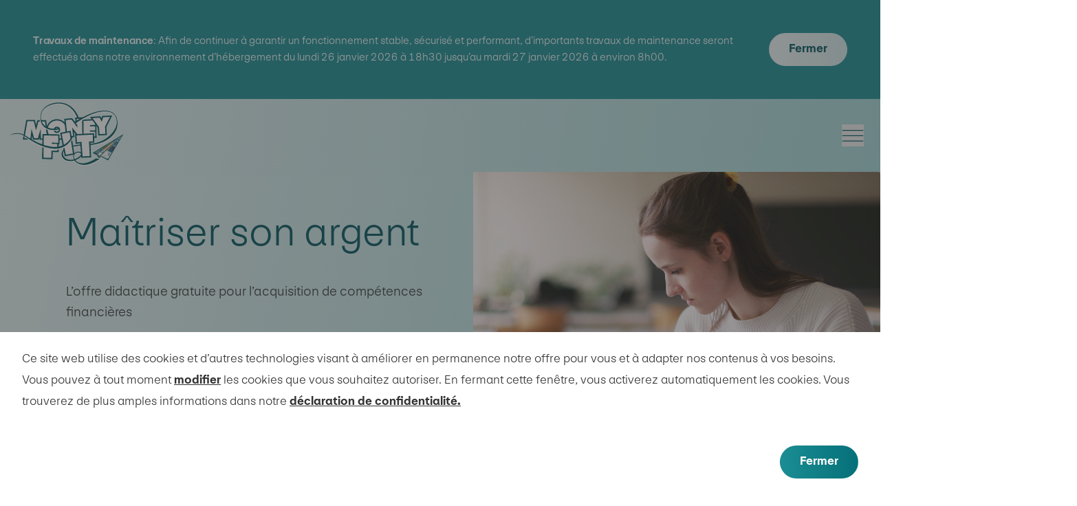

--- FILE ---
content_type: text/html; charset=UTF-8
request_url: https://moneyfit.ch/fr/unterricht/junior-student
body_size: 4544
content:
<!DOCTYPE html>
<html lang="fr">
<head>
  <meta charset="UTF-8">
  <meta name="viewport" content="width=device-width, initial-scale=1.0">
  <meta http-equiv="X-UA-Compatible" content="ie=edge">
  <link rel="icon" href="https://moneyfit.ch/images/favicon-32.png" sizes="32x32">
<link rel="icon" href="https://moneyfit.ch/images/favicon-48.png" sizes="48x48">
<link rel="icon" href="https://moneyfit.ch/images/favicon-64.png" sizes="64x64">
<link rel="icon" href="https://moneyfit.ch/images/favicon-96.png" sizes="96x96">
<link rel="icon" href="https://moneyfit.ch/images/favicon-180.png" sizes="180x180">
<link rel="icon" href="https://moneyfit.ch/images/favicon-300.png" sizes="300x300">
<link rel="icon" href="https://moneyfit.ch/images/favicon-512.png" sizes="512x512">
<link rel="apple-touch-icon" href="https://moneyfit.ch/images/favicon-180.png" sizes="180x180">
  <meta property="description" content="MoneyFit de PostFinance enseigne aux enfants et aux jeunes les compétences financières et la manière de gérer l&#039;argent.">
        <meta property="og:type" content="website">
        <meta property="og:title" content="MoneyFit, offre didactique aux compétences financières">
        <meta property="og:description" content="MoneyFit de PostFinance enseigne aux enfants et aux jeunes les compétences financières et la manière de gérer l&#039;argent.">
        <meta property="og:url" content="https://moneyfit.ch/fr/">
        <meta property="og:locale" content="fr_CH">
              <meta property="og:locale:alternate" content="de_CH">
          <meta property="og:locale:alternate" content="it_CH">
            <meta property="twitter:card" content="summary_large_image">
        <meta property="twitter:title" content="MoneyFit, offre didactique aux compétences financières">
        <meta property="twitter:description" content="MoneyFit de PostFinance enseigne aux enfants et aux jeunes les compétences financières et la manière de gérer l&#039;argent.">
    <link rel="home" href="https://moneyfit.ch/">
  <link rel="canonical" href="https://moneyfit.ch">
  <link rel="alternate" href="https://moneyfit.ch/de/" hreflang="de">
  <link rel="alternate" href="https://moneyfit.ch/fr/" hreflang="fr">
  <link rel="alternate" href="https://moneyfit.ch/it/" hreflang="it">
  <title>MoneyFit</title>
  <script>
    window.dataLayer = window.dataLayer || [];
  </script>
  <!-- Google Tag Manager -->
<script>(function(w,d,s,l,i){w[l]=w[l]||[];w[l].push({'gtm.start': new Date().getTime(),event:'gtm.js'});var f=d.getElementsByTagName(s)[0],j=d.createElement(s),dl=l!='dataLayer'?'&l='+l:'';j.async=true;j.src='https://www.googletagmanager.com/gtm.js?id='+i+dl;f.parentNode.insertBefore(j,f);})(window,document,'script','dataLayer','GTM-KX4QBXK');</script>
<!-- End Google Tag Manager -->
  <script defer data-domain="moneyfit.ch" src="https://plausible.io/js/script.tagged-events.js"></script>
  <script>window.plausible = window.plausible || function() { (window.plausible.q = window.plausible.q || []).push(arguments) }</script>
  <link rel="preload" as="style" href="https://moneyfit.ch/build/assets/CookieBanner-B7ZpggIE.css" /><link rel="preload" as="style" href="https://moneyfit.ch/build/assets/main-B0q1yqoN.css" /><link rel="modulepreload" as="script" href="https://moneyfit.ch/build/assets/main-Bpe2IW2T.js" /><link rel="modulepreload" as="script" href="https://moneyfit.ch/build/assets/CookieBanner-rExL1NA0.js" /><link rel="stylesheet" href="https://moneyfit.ch/build/assets/CookieBanner-B7ZpggIE.css" /><link rel="stylesheet" href="https://moneyfit.ch/build/assets/main-B0q1yqoN.css" /><script type="module" src="https://moneyfit.ch/build/assets/main-Bpe2IW2T.js"></script>  <script>
    window.appInit = {
      data: {"data":{"baseUrl":"https:\/\/moneyfit.ch\/fr","lang":"fr","root":{"component":"RootPage","props":{"hostnames":{"de":"moneyfit.ch","fr":"moneyfit.ch","it":"moneyfit.ch"},"lang":"fr","langs":["de","it"],"navigation":{"compactFooter":false,"entries":[{"label":"\u00c9cole","slug":"schule","slugs":{"de":"schule","it":"schule"},"subEntries":[{"label":"Aper\u00e7u","pageKey":"SchoolOverviewPage","slug":"","slugs":{"de":"","it":""},"subEntries":[]},{"label":"Moyens didactiques","pageKey":"SchoolTeachingMaterialsPage","slug":"lehrmittel","slugs":{"de":"lehrmittel","it":"lehrmittel"},"subEntries":[]},{"label":"Vid\u00e9os et challenges","pageKey":"SchoolVideosAndChallengesPage","slug":"videos-und-challenges","slugs":{"de":"videos-und-challenges","it":"videos-und-challenges"},"subEntries":[]},{"label":"Quiz","pageKey":"SchoolQuizPage","slug":"quiz","slugs":{"de":"quiz","it":"quiz"},"subEntries":[]},{"label":"Sets de clips didactiques","pageKey":"SchoolEducationalfilmssetsPage","slug":"lernfilmsets","slugs":{"de":"lernfilmsets","it":"lernfilmsets"},"subEntries":[]}]},{"label":"Entreprise formatrice","slug":"lehrbetrieb","slugs":{"de":"lehrbetrieb","it":"lehrbetrieb"},"subEntries":[{"label":"Aper\u00e7u","pageKey":"WorkplaceOverviewPage","slug":"","slugs":{"de":"","it":""},"subEntries":[]},{"label":"Ateliers standard","pageKey":"WorkplaceStandardWorkshopsPage","slug":"standard-workshops","slugs":{"de":"standard-workshops","it":"standard-workshops"},"subEntries":[]},{"label":"Ateliers sur mesure","pageKey":"WorkplaceCustomWorkshopsPage","slug":"workshops-nach-mass","slugs":{"de":"workshops-nach-mass","it":"workshops-nach-mass"},"subEntries":[]}]},{"label":"Famille","pageKey":"FamilyPage","slug":"familie","slugs":{"de":"familie","it":"familie"},"subEntries":[]},{"label":"Inspiration","pageKey":"NewsOverviewPage","slug":"inspiration","slugs":{"de":"inspiration","it":"inspiration"},"subEntries":[]},{"label":"Sur MoneyFit","pageKey":"AboutPage","slug":"ueber-moneyfit","slugs":{"de":"ueber-moneyfit","it":"ueber-moneyfit"},"subEntries":[]}],"footer":[{"label":"Contact","pageKey":"ContactPage","slug":"kontakt","slugs":{"de":"kontakt","it":"kontakt"},"subEntries":[]},{"label":"D\u00e9claration de protection des donn\u00e9es","pageKey":"DataPrivacyStatementPage","slug":"datenschutz","slugs":{"de":"datenschutz","it":"datenschutz"},"subEntries":[]},{"label":"Conditions de participation au concours","pageKey":"ContestTermsAndConditionsPage","slug":"teilnahmebedingungen","slugs":{"de":"teilnahmebedingungen","it":"teilnahmebedingungen"},"subEntries":[]},{"label":"Impressum","pageKey":"ImprintPage","slug":"impressum","slugs":{"de":"impressum","it":"impressum"},"subEntries":[]}],"orphans":[{"label":"S\u2019abonner \u00e0 la newsletter","pageKey":"NewsletterPage","slug":"newsletter","slugs":{"de":"newsletter","it":"newsletter"},"subEntries":[]}],"rootPageKey":"LandingPage"}}},"consentSettings":{}},"routes":{"api":{"checkCodeExistsForRunningContest":{"method":"GET","url":"https:\/\/moneyfit.ch\/fr\/api\/quizzes\/contest\/code-validity\/{code}"},"getAnnouncedContests":{"method":"GET","url":"https:\/\/moneyfit.ch\/fr\/api\/contests\/announced","headers":{"Accept":"application\/json"}},"getChallengePage":{"method":"GET","url":"https:\/\/moneyfit.ch\/fr\/api\/challenges\/pages\/{pageId}","headers":{"Accept":"application\/json"}},"getMostRecentNewsPageOverview":{"method":"GET","url":"https:\/\/moneyfit.ch\/fr\/api\/news\/pages\/most-recent","headers":{"Accept":"application\/json"}},"getNewsPagesOverview":{"method":"GET","url":"https:\/\/moneyfit.ch\/fr\/api\/news\/{label}","headers":{"Accept":"application\/json"}},"getNewsPage":{"method":"GET","url":"https:\/\/moneyfit.ch\/fr\/api\/news\/pages\/{pageId}","headers":{"Accept":"application\/json"}},"getRunningContest":{"method":"GET","url":"https:\/\/moneyfit.ch\/fr\/api\/contests\/running","headers":{"Accept":"application\/json"}},"getQuiz":{"method":"GET","url":"https:\/\/moneyfit.ch\/fr\/api\/quizzes\/{quizId}","headers":{"Accept":"application\/json"}},"getQuizMatch":{"method":"GET","url":"https:\/\/moneyfit.ch\/fr\/api\/quizzes\/match\/{code}","headers":{"Accept":"application\/json"}},"createQuizMatch":{"method":"POST","url":"https:\/\/moneyfit.ch\/fr\/api\/quizzes\/match","headers":{"Content-Type":"application\/json","Accept":"application\/json"}},"checkMatchCode":{"method":"GET","url":"https:\/\/moneyfit.ch\/fr\/api\/quizzes\/match\/check\/{code}","headers":{"Accept":"application\/json"}},"checkMatchSubmissionName":{"method":"GET","url":"https:\/\/moneyfit.ch\/fr\/api\/quizzes\/match\/{matchId}\/submission\/check-name\/{name}","headers":{"Content-Type":"application\/json"}},"createMatchSubmission":{"method":"POST","url":"https:\/\/moneyfit.ch\/fr\/api\/quizzes\/match\/{matchId}\/submission","headers":{"Content-Type":"application\/json","Accept":"application\/json"}},"updateMatchSubmission":{"method":"PUT","url":"https:\/\/moneyfit.ch\/fr\/api\/quizzes\/match\/{matchId}\/submission\/{submissionId}","headers":{"Content-Type":"application\/json","Accept":"application\/json"}},"deleteMatchSubmission":{"method":"DELETE","url":"https:\/\/moneyfit.ch\/fr\/api\/quizzes\/match\/{matchId}\/submission\/{submissionId}","headers":{"Accept":"application\/json"}},"getQuizMatchResults":{"method":"GET","url":"https:\/\/moneyfit.ch\/fr\/api\/quizzes\/match\/{code}\/results","headers":{"Accept":"application\/json"}},"getQuizPlayTrainingPage":{"method":"GET","url":"https:\/\/moneyfit.ch\/fr\/api\/quizzes\/training\/{quizId}","headers":{"Accept":"application\/json"}},"getQuizPlayContestPage":{"method":"GET","url":"https:\/\/moneyfit.ch\/fr\/api\/quizzes\/contest\/{contestId}","headers":{"Accept":"application\/json"}},"getQuizPlayContestBestResult":{"method":"GET","url":"https:\/\/moneyfit.ch\/fr\/api\/quizzes\/contest\/best-result\/{code}","headers":{"Accept":"application\/json"}},"getQuizPlayContestPoints":{"method":"POST","url":"https:\/\/moneyfit.ch\/fr\/api\/quizzes\/contest\/{contestId}\/points","headers":{"Accept":"application\/json","Content-Type":"application\/json"}},"getQuizzes":{"method":"GET","url":"https:\/\/moneyfit.ch\/fr\/api\/quizzes","headers":{"Accept":"application\/json"}},"getQuizzesAndContestsComment":{"method":"GET","url":"https:\/\/moneyfit.ch\/fr\/api\/quizzes-and-contests-comment","headers":{"Accept":"application\/json"}},"getSystemPage":{"method":"GET","url":"https:\/\/moneyfit.ch\/fr\/api\/system-pages\/{pageKey}","headers":{"Accept":"application\/json"}},"getVideoPage":{"method":"GET","url":"https:\/\/moneyfit.ch\/fr\/api\/videos\/pages\/{pageId}","headers":{"Accept":"application\/json"}},"getVideoAndChallengePagesOverview":{"method":"GET","url":"https:\/\/moneyfit.ch\/fr\/api\/videos-and-challenges","headers":{"Accept":"application\/json"}},"getWorkshops":{"method":"GET","url":"https:\/\/moneyfit.ch\/fr\/api\/workshops","headers":{"Accept":"application\/json"}},"requestCodeForRunningContest":{"method":"POST","url":"https:\/\/moneyfit.ch\/fr\/api\/quizzes\/contest\/running\/code-request","headers":{"Content-Type":"application\/json","Accept":"application\/json"}},"submitQuizPlayResult":{"method":"POST","url":"https:\/\/moneyfit.ch\/fr\/api\/quizzes\/contest\/{contestId}\/result","headers":{"Content-Type":"application\/json","Accept":"application\/json"}},"subscribeToNewsletter":{"method":"POST","url":"https:\/\/moneyfit.ch\/fr\/newsletter\/subscription","headers":{"Content-Type":"application\/json","Accept":"application\/json"}}},"assets":{"url":"https:\/\/moneyfit.ch\/asset\/{fileName}\/{presetName}.{ext}"},"download":{"url":"https:\/\/moneyfit.ch\/asset\/{fileName}\/download"},"icons":{"url":"https:\/\/moneyfit.ch\/icons.svg"},"switchLanguage":{"url":"https:\/\/{hostname}\/{lang}\/{params}"},"updateConsentSettings":{"url":"https:\/\/moneyfit.ch\/fr\/cookies\/update"}},"lang":{"AnnouncedContests":{"title":"Vos prochaines chances de gain","date":"Participation","quiz":"Quiz","difficulty":"Difficult\u00e9"},"Navigation":{"comment":"Commentaire"},"Error":{"text":"Oups, quelque chose s\u2019est mal pass\u00e9.","close":"Retour \u00e0 la page d\u2019accueil"},"Faq":{"title":"Questions fr\u00e9quentes"},"Footer":{"title":"Nouvelles et inspirations de MoneyFit","email":"E-mail pour la newsletter","first-name":"Pr\u00e9nom","last-name":"Nom","school":"\u00c9tablissement scolaire","workplace":"Entreprise formatrice","family":"Famille","i-agree-to-the-terms-of-use":"En m\u2019inscrivant \u00e0 la newsletter, j\u2019accepte la \u003Ca href=\u0022\/fr\/datenschutz\u0022 target=\u0022_blank\u0022\u003Ed\u00e9claration de protection des donn\u00e9es de MoneyFit\u003C\/a\u003E.","subscribe":"S\u2019inscrire","subscription-succeeded":"Merci de votre int\u00e9r\u00eat pour MoneyFit! Merci de v\u00e9rifier votre bo\u00eete e-mail et de confirmer votre inscription en cliquant sur le lien de confirmation. Si vous n\u2019avez pas re\u00e7u d\u2019e-mail, merci de v\u00e9rifier votre dossier spam. Merci beaucoup.","subscription-failed":"Oups, \u00e7a n\u2019a pas march\u00e9. Merci de r\u00e9essayer ult\u00e9rieurement.","zyklus2":"Cycle 2","zyklus3":"Cycle 3","sek2":"Degr\u00e9 secondaire II","close":"Fermer","contact":"Contact","data-privacy":"D\u00e9claration de protection des donn\u00e9es","imprint":"Impressum","cookie-settings":"Param\u00e8tres des cookies"},"CodeNotFoundError":{"title":"Code de classe introuvable","text":"Nous n\u2019avons pas trouv\u00e9 ce code de classe. Assure-toi que le code a bien \u00e9t\u00e9 cr\u00e9\u00e9 pour le concours actuel et que tu n\u2019as pas fait de faute de frappe.","close":"Fermer"},"InfoBanner":{"title":"Travaux de maintenance","text":"Afin de continuer \u00e0 garantir un fonctionnement stable, s\u00e9curis\u00e9 et performant, d\u2019importants travaux de maintenance seront effectu\u00e9s dans notre environnement d\u2019h\u00e9bergement du lundi 26 janvier 2026 \u00e0 18h30 jusqu\u2019au mardi 27 janvier 2026 \u00e0 environ 8h00.","close":"Fermer"},"CookieBanner":{"banner-text":"Ce site web utilise des cookies et d\u2019autres technologies visant \u00e0 am\u00e9liorer en permanence notre offre pour vous et \u00e0 adapter nos contenus \u00e0 vos besoins. Vous pouvez \u00e0 tout moment \u003Ca class=\u0022font-bold underline cursor-pointer\u0022 data-settings-trigger\u003Emodifier\u003C\/a\u003E les cookies que vous souhaitez autoriser. En fermant cette fen\u00eatre, vous activerez automatiquement les cookies. Vous trouverez de plus amples informations dans notre \u003Ca href=\u0022https:\/\/moneyfit.ch\/fr\/datenschutz\u0022 target=\u0022_blank\u0022\u003Ed\u00e9claration de confidentialit\u00e9.\u003C\/a\u003E","close":"Fermer","overlay-title":"Param\u00e8tres","overlay-text":"Les cookies et autres technologies de suivi sont importants pour le bon fonctionnement de sites web modernes. Les cookies correspondent \u00e0 de petits fichiers sauvegard\u00e9s lors de l\u2019acc\u00e8s \u00e0 un site web depuis un appareil. Chez PostFinance, nous utilisons des cookies pour mieux comprendre le comportement de nos visiteurs, pour adapter notre site web \u00e0 vos centres d\u2019int\u00e9r\u00eat et \u00e0 vos besoins ainsi que pour am\u00e9liorer notre offre. Vous trouverez des informations compl\u00e9mentaires \u00e0 ce sujet dans la \u003Ca href=\u0022https:\/\/moneyfit.ch\/fr\/datenschutz\u0022 target=\u0022_blank\u0022\u003Ed\u00e9claration de protection des donn\u00e9es.\u003C\/a\u003E","title-functional-cookies":"Cookies fonctionnels","text-functional-cookies":"Ces cookies servent \u00e0 assurer le fonctionnement de base du site web. Nous enregistrons par exemple les param\u00e8tres de votre navigateur ou votre choix de langue, de sorte que vous n\u2019ayez pas besoin de proc\u00e9der \u00e0 chaque fois \u00e0 ces r\u00e9glages de base.","title-analytics-cookies":"Cookies d\u2019analyse","text-analytics-cookies":"Ces cookies constituent la condition requise pour lancer l\u2019analyse web. Les informations recueillies sur le comportement des utilisateurs nous permettent d\u2019optimiser en continu les sites web et leurs contenus.","title-marketing-cookies":"Cookies marketing","text-marketing-cookies":"Ces cookies renforcent la pertinence des actions et des campagnes que nous menons \u00e0 votre intention. Sans ces cookies, il est possible que des publicit\u00e9s qui ne vous concernent pas s\u2019affichent \u00e0 votre \u00e9cran.","cancel":"Annuler","save":"Sauvegarder"},"ContestCodeRequestForm":{"title":"Demander un code de classe","text":"\u003Cp\u003EAfin de pouvoir informer les classes gagnantes et de v\u00e9rifier la l\u00e9gitimit\u00e9 de leur participation, nous avons besoin de quelques renseignements. Nous t\u2019enverrons ton code de classe par e-mail.\u003C\/p\u003E","contact-and-class-title":"Enseignante\/enseignant","contact-first-name":"Pr\u00e9nom","contact-last-name":"Nom","contact-email":"Adresse e-mail","class-level":"Niveau scolaire","class-name":"Nom de la classe","school-title":"\u00c9cole","school-name":"Nom de l\u2019\u00e9cole","school-address":"Adresse (rue, num\u00e9ro, NPA, localit\u00e9)","i-agree-to-the-terms-of-use":"J\u2019ai lu et j\u2019accepte la \u003Ca href=\u0022https:\/\/moneyfit.ch\/fr\/datenschutz\u0022\u003Ed\u00e9claration de protection des donn\u00e9es\u003C\/a\u003E et les \u003Ca href=\u0022https:\/\/moneyfit.ch\/fr\/teilnahmebedingungen\u0022\u003Econditions de participation\u003C\/a\u003E.","submit":"Demander le code","success-title":"E-mail envoy\u00e9!","success-text":"V\u00e9rifie ta bo\u00eete de r\u00e9ception, nous t\u2019enverrons ton code de classe par e-mail.","failure-title":"Erreur","failure-text":"Oups, \u00e7a n\u2019a pas march\u00e9. Merci de r\u00e9essayer ult\u00e9rieurement.","close":"Fermer","level":{"zyklus2":"Cycle 2","zyklus3":"Cycle 3","sek2":"Degr\u00e9 secondaire II"}},"ContestPlaying":{"learning-targets":"Objectif d\u2019apprentissage"},"WorkshopPages":{"enrol":"Acc\u00e9der \u00e0 l\u2019inscription","type":{"online":"Atelier en ligne"}},"NewsPage":{"published":"publi\u00e9 le","updated":"mis \u00e0 jour le"},"Situation":{"Index":{"Title":"Guide pour familles","Intro":"Que r\u00e9pondez-vous \u00e0 votre enfant lorsqu\u2019il vous pose des questions relatives \u00e0 l\u2019argent? Cette rubrique vous invite \u00e0 r\u00e9fl\u00e9chir \u00e0 vos propres exp\u00e9riences et vous fournit des conseils pour apprendre \u00e0 votre enfant \u00e0 bien g\u00e9rer l\u2019argent. Immergez-vous dans les situations pr\u00e9sent\u00e9es et laissez-vous inspirer.","Branding":"Un engagement de","ShowMore":"Afficher plus"},"Show":{"go-back":"Toutes les situations","other-topics":"Plus de recommandations et d\u0027informations","other-situations":"Autres situations","Question":{"send-and-compare":"Envoyer et comparer","show-evaluation":"Ne montrer que l\u0027\u00e9valuation","evaluation-shows-the-last":"L\u0027\u00e9valuation montre les {n} derni\u00e8res entr\u00e9es"},"ExpertInput":{"title":"Conseils de sp\u00e9cialistes","recommendations":"Recommandations en fonction de l\u2019\u00e2ge des enfants"},"Experience":{"title":"Vos exp\u00e9riences","question":"Quel \u00e2ge a votre enfant?","send-and-compare":"Envoyer et comparer","show-evaluation":"Ne montrer que l\u0027\u00e9valuation","age1":"Moins de 8  ans","age2":"De 8 \u00e0 12 ans","age3":"Plus de 12 ans","evaluation-shows-the-last":"L\u0027\u00e9valuation montre les {n} derni\u00e8res entr\u00e9es"}}}}}    }
  </script>
</head>
<body>
<!-- Google Tag Manager (noscript) -->
<noscript><iframe src="https://www.googletagmanager.com/ns.html?id=GTM-KX4QBXK" height="0" width="0" style="display:none;visibility:hidden"></iframe></noscript>
<!-- End Google Tag Manager (noscript) -->
</body>
</html>


--- FILE ---
content_type: text/css
request_url: https://moneyfit.ch/build/assets/CookieBanner-B7ZpggIE.css
body_size: 14739
content:
@font-face{font-family:PostFinance Grotesk;font-weight:700;src:url(/fonts/PostFinanceGrotesk-Bold.ttf) format("truetype");font-display:swap}@font-face{font-family:PostFinance Grotesk;font-weight:500;src:url(/fonts/PostFinanceGrotesk-Medium.ttf) format("truetype");font-display:swap}@font-face{font-family:PostFinance Grotesk;font-weight:300;src:url(/fonts/PostFinanceGrotesk-Light.ttf) format("truetype");font-display:swap}*,:before,:after{box-sizing:border-box;border-width:0;border-style:solid;border-color:currentColor}:before,:after{--tw-content: ""}html,:host{line-height:1.5;-webkit-text-size-adjust:100%;-moz-tab-size:4;-o-tab-size:4;tab-size:4;font-family:PostFinance Grotesk;font-feature-settings:normal;font-variation-settings:normal;-webkit-tap-highlight-color:transparent}body{margin:0;line-height:inherit}hr{height:0;color:inherit;border-top-width:1px}abbr:where([title]){-webkit-text-decoration:underline dotted;text-decoration:underline dotted}h1,h2,h3,h4,h5,h6{font-size:inherit;font-weight:inherit}a{color:inherit;text-decoration:inherit}b,strong{font-weight:bolder}code,kbd,samp,pre{font-family:ui-monospace,SFMono-Regular,Menlo,Monaco,Consolas,Liberation Mono,Courier New,monospace;font-feature-settings:normal;font-variation-settings:normal;font-size:1em}small{font-size:80%}sub,sup{font-size:75%;line-height:0;position:relative;vertical-align:baseline}sub{bottom:-.25em}sup{top:-.5em}table{text-indent:0;border-color:inherit;border-collapse:collapse}button,input,optgroup,select,textarea{font-family:inherit;font-feature-settings:inherit;font-variation-settings:inherit;font-size:100%;font-weight:inherit;line-height:inherit;letter-spacing:inherit;color:inherit;margin:0;padding:0}button,select{text-transform:none}button,input:where([type=button]),input:where([type=reset]),input:where([type=submit]){-webkit-appearance:button;background-color:transparent;background-image:none}:-moz-focusring{outline:auto}:-moz-ui-invalid{box-shadow:none}progress{vertical-align:baseline}::-webkit-inner-spin-button,::-webkit-outer-spin-button{height:auto}[type=search]{-webkit-appearance:textfield;outline-offset:-2px}::-webkit-search-decoration{-webkit-appearance:none}::-webkit-file-upload-button{-webkit-appearance:button;font:inherit}summary{display:list-item}blockquote,dl,dd,h1,h2,h3,h4,h5,h6,hr,figure,p,pre{margin:0}fieldset{margin:0;padding:0}legend{padding:0}ol,ul,menu{list-style:none;margin:0;padding:0}dialog{padding:0}textarea{resize:vertical}input::-moz-placeholder,textarea::-moz-placeholder{opacity:1;color:#9ca3af}input::placeholder,textarea::placeholder{opacity:1;color:#9ca3af}button,[role=button]{cursor:pointer}:disabled{cursor:default}img,svg,video,canvas,audio,iframe,embed,object{display:block;vertical-align:middle}img,video{max-width:100%;height:auto}[hidden]{display:none}*,:before,:after{--tw-border-spacing-x: 0;--tw-border-spacing-y: 0;--tw-translate-x: 0;--tw-translate-y: 0;--tw-rotate: 0;--tw-skew-x: 0;--tw-skew-y: 0;--tw-scale-x: 1;--tw-scale-y: 1;--tw-pan-x: ;--tw-pan-y: ;--tw-pinch-zoom: ;--tw-scroll-snap-strictness: proximity;--tw-gradient-from-position: ;--tw-gradient-via-position: ;--tw-gradient-to-position: ;--tw-ordinal: ;--tw-slashed-zero: ;--tw-numeric-figure: ;--tw-numeric-spacing: ;--tw-numeric-fraction: ;--tw-ring-inset: ;--tw-ring-offset-width: 0px;--tw-ring-offset-color: #fff;--tw-ring-color: rgb(59 130 246 / .5);--tw-ring-offset-shadow: 0 0 #0000;--tw-ring-shadow: 0 0 #0000;--tw-shadow: 0 0 #0000;--tw-shadow-colored: 0 0 #0000;--tw-blur: ;--tw-brightness: ;--tw-contrast: ;--tw-grayscale: ;--tw-hue-rotate: ;--tw-invert: ;--tw-saturate: ;--tw-sepia: ;--tw-drop-shadow: ;--tw-backdrop-blur: ;--tw-backdrop-brightness: ;--tw-backdrop-contrast: ;--tw-backdrop-grayscale: ;--tw-backdrop-hue-rotate: ;--tw-backdrop-invert: ;--tw-backdrop-opacity: ;--tw-backdrop-saturate: ;--tw-backdrop-sepia: ;--tw-contain-size: ;--tw-contain-layout: ;--tw-contain-paint: ;--tw-contain-style: }::backdrop{--tw-border-spacing-x: 0;--tw-border-spacing-y: 0;--tw-translate-x: 0;--tw-translate-y: 0;--tw-rotate: 0;--tw-skew-x: 0;--tw-skew-y: 0;--tw-scale-x: 1;--tw-scale-y: 1;--tw-pan-x: ;--tw-pan-y: ;--tw-pinch-zoom: ;--tw-scroll-snap-strictness: proximity;--tw-gradient-from-position: ;--tw-gradient-via-position: ;--tw-gradient-to-position: ;--tw-ordinal: ;--tw-slashed-zero: ;--tw-numeric-figure: ;--tw-numeric-spacing: ;--tw-numeric-fraction: ;--tw-ring-inset: ;--tw-ring-offset-width: 0px;--tw-ring-offset-color: #fff;--tw-ring-color: rgb(59 130 246 / .5);--tw-ring-offset-shadow: 0 0 #0000;--tw-ring-shadow: 0 0 #0000;--tw-shadow: 0 0 #0000;--tw-shadow-colored: 0 0 #0000;--tw-blur: ;--tw-brightness: ;--tw-contrast: ;--tw-grayscale: ;--tw-hue-rotate: ;--tw-invert: ;--tw-saturate: ;--tw-sepia: ;--tw-drop-shadow: ;--tw-backdrop-blur: ;--tw-backdrop-brightness: ;--tw-backdrop-contrast: ;--tw-backdrop-grayscale: ;--tw-backdrop-hue-rotate: ;--tw-backdrop-invert: ;--tw-backdrop-opacity: ;--tw-backdrop-saturate: ;--tw-backdrop-sepia: ;--tw-contain-size: ;--tw-contain-layout: ;--tw-contain-paint: ;--tw-contain-style: }.container{width:100%}@media (min-width: 624px){.container{max-width:624px}}@media (min-width: 900px){.container{max-width:900px}}@media (min-width: 1080px){.container{max-width:1080px}}@media (min-width: 1348px){.container{max-width:1348px}}@media (min-width: 1692px){.container{max-width:1692px}}@media (min-width: 1700px){.container{max-width:1700px}}.content-container>.content{margin-left:auto;margin-right:auto}.content-container>.content:not(.-w-full){box-sizing:border-box;padding-left:24px;padding-right:24px}@media (min-width: 624px){.content-container>.content:not(.-w-full){padding-left:96px;padding-right:96px}}@media (min-width: 1348px){.content-container>.content:not(.-w-full){max-width:1492px}}.content-container>.content.-w-full{width:100%}.content-container.-challenges>.content:not(.-w-full){max-width:768px}@media (min-width: 1348px){.content-container.-challenges>.content:not(.-w-full){max-width:996px}}.content-container.-news-overview>.content:not(.-w-full){max-width:768px}@media (min-width: 624px){.content-container.-news-overview>.content:not(.-w-full){max-width:1114px}}@media (min-width: 1348px){.content-container.-news-overview>.content:not(.-w-full){max-width:1312px}}@media (min-width: 1692px){.content-container.-news-overview>.content:not(.-w-full){max-width:1692px}}.content-container.-news-page>.content:not(.-w-full),.content-container.-generic-system-page>.content:not(.-w-full){max-width:768px}@media (min-width: 900px){.content-container.-news-page>.content:not(.-w-full),.content-container.-generic-system-page>.content:not(.-w-full){max-width:996px}}.container{width:100%;margin-right:auto;margin-left:auto;padding-right:24px;padding-left:24px}@media (min-width: 624px){.container{max-width:1024px;padding-left:64px;padding-right:64px}}@media (min-width: 1080px){.container{max-width:1300px;padding-left:96px;padding-right:96px}}@media (min-width: 1348px){.container{max-width:1700px;padding-left:106px;padding-right:106px}}@media (min-width: 1700px){.container{padding-left:200px;padding-right:200px}}:root{--content-element-spacing: 24px;--content-element-spacing-around-block: 48px;--content-element-spacing-around-list: 24px;--content-element-spacing-before-heading: 48px}@media (min-width: 624px){:root{--content-element-spacing: 32px;--content-element-spacing-before-heading: 64px}}@media (min-width: 1348px){:root{--content-element-spacing: 48px;--content-element-spacing-around-block: 96px;--content-element-spacing-before-heading: 96px}}:root .content-element+.content-element{margin-top:var(--content-element-spacing)}:root .content-element+.content-element.-block,:root .content-element+.content-element.-foldable{margin-top:var(--content-element-spacing-around-block)}:root .content-element+.content-element.-heading{margin-top:var(--content-element-spacing-before-heading)}:root .content-element.-block+.content-element,:root .content-element.-foldable+.content-element{margin-top:var(--content-element-spacing-around-block)}:root .content-element.-foldable+.content-element.-foldable{margin-top:0}:root{--section-spacing: 128px}@media (min-width: 624px){:root{--section-spacing: 160px}}@media (min-width: 1348px){:root{--section-spacing: 192px}}.typography-caption{font-size:16px;line-height:1.6;--tw-text-opacity: 1;color:rgb(51 51 51 / var(--tw-text-opacity))}.typography-h1{-webkit-hyphens:auto;hyphens:auto;font-size:42px;font-weight:300;line-height:1.2;--tw-text-opacity: 1;color:rgb(0 84 94 / var(--tw-text-opacity))}@media (min-width: 624px){.typography-h1{font-size:60px;line-height:1.2}}@media (min-width: 1348px){.typography-h1{font-size:96px;line-height:1.2;letter-spacing:1.2}}.typography-h2{-webkit-hyphens:auto;hyphens:auto;font-size:32px;font-weight:300;line-height:1.25;--tw-text-opacity: 1;color:rgb(0 84 94 / var(--tw-text-opacity))}@media (min-width: 624px){.typography-h2{font-size:42px;line-height:1.2}}@media (min-width: 1348px){.typography-h2{font-size:60px;line-height:1.2}}.typography-h3{-webkit-hyphens:auto;hyphens:auto;font-size:23px;font-weight:300;line-height:1.3;--tw-text-opacity: 1;color:rgb(51 51 51 / var(--tw-text-opacity))}@media (min-width: 624px){.typography-h3{font-size:32px;line-height:1.25}}@media (min-width: 1348px){.typography-h3{font-size:42px;line-height:1.2}}.typography-h4{-webkit-hyphens:auto;hyphens:auto;font-size:20px;font-weight:300;line-height:1.4;--tw-text-opacity: 1;color:rgb(51 51 51 / var(--tw-text-opacity))}@media (min-width: 624px){.typography-h4{font-size:23px;line-height:1.3}}@media (min-width: 1348px){.typography-h4{font-size:32px;line-height:1.25}}.typography-h5{-webkit-hyphens:auto;hyphens:auto;font-size:18px;font-weight:300;line-height:1.4;--tw-text-opacity: 1;color:rgb(51 51 51 / var(--tw-text-opacity))}@media (min-width: 624px){.typography-h5{font-size:20px;line-height:1.35}}@media (min-width: 1348px){.typography-h5{font-size:23px;line-height:1.3}}.typography-lead{font-size:18px;font-weight:300;line-height:1.5;--tw-text-opacity: 1;color:rgb(51 51 51 / var(--tw-text-opacity))}@media (min-width: 624px){.typography-lead{font-size:20px;line-height:1.5}}@media (min-width: 1348px){.typography-lead{font-size:23px;line-height:1.5}}.typography-text{font-size:16px;font-weight:300;line-height:1.6;--tw-text-opacity: 1;color:rgb(51 51 51 / var(--tw-text-opacity))}@media (min-width: 624px){.typography-text{font-size:18px;line-height:1.75}}.sr-only{position:absolute;width:1px;height:1px;padding:0;margin:-1px;overflow:hidden;clip:rect(0,0,0,0);white-space:nowrap;border-width:0}.pointer-events-none{pointer-events:none}.visible{visibility:visible}.collapse{visibility:collapse}.static{position:static}.fixed{position:fixed}.absolute{position:absolute}.relative{position:relative}.sticky{position:sticky}.inset-0{top:0;right:0;bottom:0;left:0}.-bottom-\[12px\]{bottom:-12px}.-left-18{left:-18px}.-left-44{left:-44px}.-right-4{right:-4px}.-right-\[100px\]{right:-100px}.-top-10{top:-10px}.-top-12{top:-12px}.-top-6{top:-6px}.-top-\[1px\]{top:-1px}.bottom-0{bottom:0}.bottom-12{bottom:12px}.bottom-\[-70px\]{bottom:-70px}.bottom-\[-92px\]{bottom:-92px}.bottom-\[calc\(100\%-1px\)\]{bottom:calc(100% - 1px)}.left-0{left:0}.left-16{left:16px}.left-2\/4{left:50%}.left-\[-163px\]{left:-163px}.left-\[-211px\]{left:-211px}.left-\[-285px\]{left:-285px}.left-\[-292px\]{left:-292px}.left-\[-44px\]{left:-44px}.left-\[-48px\]{left:-48px}.left-\[-56px\]{left:-56px}.left-\[16px\]{left:16px}.left-\[33\%\]{left:33%}.left-\[44px\]{left:44px}.left-\[66\%\]{left:66%}.right-0{right:0}.right-12{right:12px}.right-24{right:24px}.right-\[-126px\]{right:-126px}.right-\[-131px\]{right:-131px}.right-\[-141px\]{right:-141px}.right-\[-145px\]{right:-145px}.right-\[-172px\]{right:-172px}.right-\[-190px\]{right:-190px}.right-\[-216px\]{right:-216px}.right-\[-218px\]{right:-218px}.right-\[-247px\]{right:-247px}.right-\[-55px\]{right:-55px}.right-\[44px\]{right:44px}.top-0{top:0}.top-16{top:16px}.top-2\/4{top:50%}.top-24{top:24px}.top-\[-11px\]{top:-11px}.top-\[-163px\]{top:-163px}.top-\[-175px\]{top:-175px}.top-\[-187px\]{top:-187px}.top-\[-229px\]{top:-229px}.top-\[-248px\]{top:-248px}.top-\[-34px\]{top:-34px}.top-\[-60px\]{top:-60px}.top-\[-67px\]{top:-67px}.top-\[-73px\]{top:-73px}.top-\[-79px\]{top:-79px}.top-\[-85px\]{top:-85px}.top-\[60px\]{top:60px}.-z-20{z-index:-20}.-z-50{z-index:-50}.z-10{z-index:10}.z-30{z-index:30}.z-50{z-index:50}.order-1{order:1}.order-last{order:9999}.col-span-1{grid-column:span 1 / span 1}.col-span-2{grid-column:span 2 / span 2}.col-span-3{grid-column:span 3 / span 3}.col-span-4{grid-column:span 4 / span 4}.col-span-6{grid-column:span 6 / span 6}.col-start-1{grid-column-start:1}.row-span-2{grid-row:span 2 / span 2}.row-start-1{grid-row-start:1}.row-start-2{grid-row-start:2}.row-start-3{grid-row-start:3}.m-0{margin:0}.-mx-12{margin-left:-12px;margin-right:-12px}.-mx-20{margin-left:-20px;margin-right:-20px}.-mx-24{margin-left:-24px;margin-right:-24px}.mx-32{margin-left:32px;margin-right:32px}.mx-48{margin-left:48px;margin-right:48px}.mx-8{margin-left:8px;margin-right:8px}.mx-auto{margin-left:auto;margin-right:auto}.my-10{margin-top:10px;margin-bottom:10px}.my-16{margin-top:16px;margin-bottom:16px}.my-8{margin-top:8px;margin-bottom:8px}.-ml-22{margin-left:-22px}.-ml-28{margin-left:-28px}.-mr-24{margin-right:-24px}.-mt-32{margin-top:-32px}.-mt-4{margin-top:-4px}.-mt-8{margin-top:-8px}.-mt-\[4px\]{margin-top:-4px}.-mt-\[var\(--landing-page-tiles-offset\)\]{margin-top:calc(var(--landing-page-tiles-offset) * -1)}.mb-0{margin-bottom:0}.mb-12{margin-bottom:12px}.mb-128{margin-bottom:128px}.mb-16{margin-bottom:16px}.mb-24{margin-bottom:24px}.mb-32{margin-bottom:32px}.mb-4{margin-bottom:4px}.mb-44{margin-bottom:44px}.mb-48{margin-bottom:48px}.mb-8{margin-bottom:8px}.mb-last-section{margin-bottom:calc(1.5 * var(--section-spacing))!important}.ml-0{margin-left:0}.ml-10{margin-left:10px}.ml-12{margin-left:12px}.ml-16{margin-left:16px}.ml-24{margin-left:24px}.ml-4{margin-left:4px}.ml-40{margin-left:40px}.ml-48{margin-left:48px}.mr-12{margin-right:12px}.mr-16{margin-right:16px}.mr-32{margin-right:32px}.mr-8{margin-right:8px}.mt-12{margin-top:12px}.mt-150{margin-top:150px}.mt-16{margin-top:16px}.mt-2{margin-top:2px}.mt-20{margin-top:20px}.mt-22{margin-top:22px}.mt-24{margin-top:24px}.mt-28{margin-top:28px}.mt-30{margin-top:30px}.mt-32{margin-top:32px}.mt-36{margin-top:36px}.mt-4{margin-top:4px}.mt-40{margin-top:40px}.mt-48{margin-top:48px}.mt-64{margin-top:64px}.mt-72{margin-top:72px}.mt-8{margin-top:8px}.mt-96{margin-top:96px}.mt-\[16px\]{margin-top:16px}.mt-\[24px\]{margin-top:24px}.mt-\[32px\]{margin-top:32px}.mt-\[48px\]{margin-top:48px}.mt-\[56px\]{margin-top:56px}.mt-\[64px\]{margin-top:64px}.line-clamp-2{overflow:hidden;display:-webkit-box;-webkit-box-orient:vertical;-webkit-line-clamp:2}.block{display:block}.inline-block{display:inline-block}.inline{display:inline}.flex{display:flex}.inline-flex{display:inline-flex}.table{display:table}.grid{display:grid}.contents{display:contents}.hidden{display:none}.aspect-4\/3{aspect-ratio:4 / 3}.aspect-square{aspect-ratio:1 / 1}.aspect-video{aspect-ratio:16 / 9}.h-0{height:0px}.h-10{height:10px}.h-118{height:118px}.h-12{height:12px}.h-124{height:124px}.h-144{height:144px}.h-16{height:16px}.h-160{height:160px}.h-170{height:170px}.h-2{height:2px}.h-20{height:20px}.h-224{height:224px}.h-24{height:24px}.h-240{height:240px}.h-25{height:25px}.h-250{height:250px}.h-256{height:256px}.h-28{height:28px}.h-30{height:30px}.h-32{height:32px}.h-320{height:320px}.h-330{height:330px}.h-36{height:36px}.h-4{height:4px}.h-40{height:40px}.h-48{height:48px}.h-60{height:60px}.h-64{height:64px}.h-76{height:76px}.h-8{height:8px}.h-80{height:80px}.h-96{height:96px}.h-\[100px\]{height:100px}.h-\[180px\]{height:180px}.h-\[200px\]{height:200px}.h-\[217px\]{height:217px}.h-\[260px\]{height:260px}.h-\[40px\]{height:40px}.h-\[48px\]{height:48px}.h-\[50px\]{height:50px}.h-\[52px\]{height:52px}.h-\[54px\]{height:54px}.h-\[8px\]{height:8px}.h-\[calc\(2\*23px\*1\.25\)\]{height:57.5px}.h-auto{height:auto}.h-fit{height:-moz-fit-content;height:fit-content}.h-full{height:100%}.h-lh{height:1em}.h-max{height:-moz-max-content;height:max-content}.h-px{height:1px}.h-screen{height:100vh}.max-h-1024{max-height:1024px}.max-h-375{max-height:375px}.max-h-\[1080px\]{max-height:1080px}.max-h-\[80vh\]{max-height:80vh}.max-h-\[90vh\]{max-height:90vh}.max-h-full{max-height:100%}.min-h-106{min-height:106px}.min-h-144{min-height:144px}.min-h-160{min-height:160px}.min-h-220{min-height:220px}.min-h-224{min-height:224px}.min-h-64{min-height:64px}.min-h-\[106px\]{min-height:106px}.min-h-\[110px\]{min-height:110px}.min-h-\[144px\]{min-height:144px}.min-h-\[150px\]{min-height:150px}.min-h-\[177px\]{min-height:177px}.min-h-full{min-height:100%}.min-h-screen{min-height:100vh}.w-0{width:0px}.w-1\/2{width:50%}.w-10{width:10px}.w-118{width:118px}.w-12{width:12px}.w-14{width:14px}.w-16{width:16px}.w-160{width:160px}.w-170{width:170px}.w-20{width:20px}.w-24{width:24px}.w-25{width:25px}.w-250{width:250px}.w-28{width:28px}.w-30{width:30px}.w-32{width:32px}.w-320{width:320px}.w-384{width:384px}.w-40{width:40px}.w-8{width:8px}.w-80{width:80px}.w-\[100px\]{width:100px}.w-\[100vw\]{width:100vw}.w-\[110px\]{width:110px}.w-\[1285px\]{width:1285px}.w-\[200px\]{width:200px}.w-\[239px\]{width:239px}.w-\[253px\]{width:253px}.w-\[368px\]{width:368px}.w-\[400px\]{width:400px}.w-\[40px\]{width:40px}.w-\[428px\]{width:428px}.w-\[433px\]{width:433px}.w-\[437px\]{width:437px}.w-\[441px\]{width:441px}.w-\[459px\]{width:459px}.w-\[483px\]{width:483px}.w-\[488px\]{width:488px}.w-\[491px\]{width:491px}.w-\[492px\]{width:492px}.w-\[50px\]{width:50px}.w-\[64rem\]{width:64rem}.w-\[85\%\]{width:85%}.w-\[8px\]{width:8px}.w-\[934px\]{width:934px}.w-\[calc\(100vw-8px\)\]{width:calc(100vw - 8px)}.w-auto{width:auto}.w-fit{width:-moz-fit-content;width:fit-content}.w-full{width:100%}.w-lh{width:1em}.w-screen{width:100vw}.min-w-272{min-width:272px}.min-w-\[100px\]{min-width:100px}.max-w-320{max-width:320px}.max-w-384{max-width:384px}.max-w-576{max-width:576px}.max-w-624{max-width:624px}.max-w-640{max-width:640px}.max-w-768{max-width:768px}.max-w-\[100vw\]{max-width:100vw}.max-w-\[375px\]{max-width:375px}.max-w-\[380px\]{max-width:380px}.max-w-\[435px\]{max-width:435px}.max-w-\[640px\]{max-width:640px}.max-w-\[90\%\]{max-width:90%}.flex-1{flex:1 1 0%}.flex-none{flex:none}.shrink{flex-shrink:1}.shrink-0{flex-shrink:0}.grow{flex-grow:1}.grow-0{flex-grow:0}.basis-1\/2{flex-basis:50%}.origin-bottom{transform-origin:bottom}.origin-bottom-left{transform-origin:bottom left}.origin-bottom-right{transform-origin:bottom right}.origin-left{transform-origin:left}.origin-right{transform-origin:right}.origin-top{transform-origin:top}.origin-top-left{transform-origin:top left}.origin-top-right{transform-origin:top right}.-translate-x-1\/2{--tw-translate-x: -50%;transform:translate(var(--tw-translate-x),var(--tw-translate-y)) rotate(var(--tw-rotate)) skew(var(--tw-skew-x)) skewY(var(--tw-skew-y)) scaleX(var(--tw-scale-x)) scaleY(var(--tw-scale-y))}.-translate-y-1\/2{--tw-translate-y: -50%;transform:translate(var(--tw-translate-x),var(--tw-translate-y)) rotate(var(--tw-rotate)) skew(var(--tw-skew-x)) skewY(var(--tw-skew-y)) scaleX(var(--tw-scale-x)) scaleY(var(--tw-scale-y))}.-translate-y-72{--tw-translate-y: -72px;transform:translate(var(--tw-translate-x),var(--tw-translate-y)) rotate(var(--tw-rotate)) skew(var(--tw-skew-x)) skewY(var(--tw-skew-y)) scaleX(var(--tw-scale-x)) scaleY(var(--tw-scale-y))}.translate-x-24{--tw-translate-x: 24px;transform:translate(var(--tw-translate-x),var(--tw-translate-y)) rotate(var(--tw-rotate)) skew(var(--tw-skew-x)) skewY(var(--tw-skew-y)) scaleX(var(--tw-scale-x)) scaleY(var(--tw-scale-y))}.translate-x-\[-20\%\]{--tw-translate-x: -20%;transform:translate(var(--tw-translate-x),var(--tw-translate-y)) rotate(var(--tw-rotate)) skew(var(--tw-skew-x)) skewY(var(--tw-skew-y)) scaleX(var(--tw-scale-x)) scaleY(var(--tw-scale-y))}.translate-y-\[20\%\]{--tw-translate-y: 20%;transform:translate(var(--tw-translate-x),var(--tw-translate-y)) rotate(var(--tw-rotate)) skew(var(--tw-skew-x)) skewY(var(--tw-skew-y)) scaleX(var(--tw-scale-x)) scaleY(var(--tw-scale-y))}.-rotate-90{--tw-rotate: -90deg;transform:translate(var(--tw-translate-x),var(--tw-translate-y)) rotate(var(--tw-rotate)) skew(var(--tw-skew-x)) skewY(var(--tw-skew-y)) scaleX(var(--tw-scale-x)) scaleY(var(--tw-scale-y))}.rotate-180{--tw-rotate: 180deg;transform:translate(var(--tw-translate-x),var(--tw-translate-y)) rotate(var(--tw-rotate)) skew(var(--tw-skew-x)) skewY(var(--tw-skew-y)) scaleX(var(--tw-scale-x)) scaleY(var(--tw-scale-y))}.rotate-3{--tw-rotate: 3deg;transform:translate(var(--tw-translate-x),var(--tw-translate-y)) rotate(var(--tw-rotate)) skew(var(--tw-skew-x)) skewY(var(--tw-skew-y)) scaleX(var(--tw-scale-x)) scaleY(var(--tw-scale-y))}.rotate-45{--tw-rotate: 45deg;transform:translate(var(--tw-translate-x),var(--tw-translate-y)) rotate(var(--tw-rotate)) skew(var(--tw-skew-x)) skewY(var(--tw-skew-y)) scaleX(var(--tw-scale-x)) scaleY(var(--tw-scale-y))}.rotate-90{--tw-rotate: 90deg;transform:translate(var(--tw-translate-x),var(--tw-translate-y)) rotate(var(--tw-rotate)) skew(var(--tw-skew-x)) skewY(var(--tw-skew-y)) scaleX(var(--tw-scale-x)) scaleY(var(--tw-scale-y))}.rotate-\[15deg\]{--tw-rotate: 15deg;transform:translate(var(--tw-translate-x),var(--tw-translate-y)) rotate(var(--tw-rotate)) skew(var(--tw-skew-x)) skewY(var(--tw-skew-y)) scaleX(var(--tw-scale-x)) scaleY(var(--tw-scale-y))}.scale-125{--tw-scale-x: 1.25;--tw-scale-y: 1.25;transform:translate(var(--tw-translate-x),var(--tw-translate-y)) rotate(var(--tw-rotate)) skew(var(--tw-skew-x)) skewY(var(--tw-skew-y)) scaleX(var(--tw-scale-x)) scaleY(var(--tw-scale-y))}.scale-x-\[-1\]{--tw-scale-x: -1;transform:translate(var(--tw-translate-x),var(--tw-translate-y)) rotate(var(--tw-rotate)) skew(var(--tw-skew-x)) skewY(var(--tw-skew-y)) scaleX(var(--tw-scale-x)) scaleY(var(--tw-scale-y))}.scale-y-50{--tw-scale-y: .5;transform:translate(var(--tw-translate-x),var(--tw-translate-y)) rotate(var(--tw-rotate)) skew(var(--tw-skew-x)) skewY(var(--tw-skew-y)) scaleX(var(--tw-scale-x)) scaleY(var(--tw-scale-y))}.transform{transform:translate(var(--tw-translate-x),var(--tw-translate-y)) rotate(var(--tw-rotate)) skew(var(--tw-skew-x)) skewY(var(--tw-skew-y)) scaleX(var(--tw-scale-x)) scaleY(var(--tw-scale-y))}.animate-\[spin_5s_linear_infinite\]{animation:spin 5s linear infinite}.cursor-ew-resize{cursor:ew-resize}.cursor-grabbing{cursor:grabbing}.cursor-pointer{cursor:pointer}.touch-none{touch-action:none}.select-none{-webkit-user-select:none;-moz-user-select:none;user-select:none}.resize{resize:both}.snap-x{scroll-snap-type:x var(--tw-scroll-snap-strictness)}.snap-mandatory{--tw-scroll-snap-strictness: mandatory}.snap-center{scroll-snap-align:center}.list-outside{list-style-position:outside}.list-disc{list-style-type:disc}.list-none{list-style-type:none}.appearance-none{-webkit-appearance:none;-moz-appearance:none;appearance:none}.auto-cols-\[300px\]{grid-auto-columns:300px}.grid-flow-row{grid-auto-flow:row}.grid-flow-col{grid-auto-flow:column}.auto-rows-\[1fr\]{grid-auto-rows:1fr}.auto-rows-fr{grid-auto-rows:minmax(0,1fr)}.auto-rows-max{grid-auto-rows:max-content}.grid-cols-1{grid-template-columns:repeat(1,minmax(0,1fr))}.grid-cols-2{grid-template-columns:repeat(2,minmax(0,1fr))}.grid-cols-3{grid-template-columns:repeat(3,minmax(0,1fr))}.grid-cols-5{grid-template-columns:repeat(5,minmax(0,1fr))}.grid-cols-\[100px_48px_120px\]{grid-template-columns:100px 48px 120px}.grid-cols-\[1fr_1fr_minmax\(min-content\,1fr\)\]{grid-template-columns:1fr 1fr minmax(min-content,1fr)}.grid-cols-\[4em_auto\]{grid-template-columns:4em auto}.grid-cols-\[max-content_auto_min-content\]{grid-template-columns:max-content auto min-content}.grid-cols-\[min-content_auto_min-content\]{grid-template-columns:min-content auto min-content}.grid-rows-2{grid-template-rows:repeat(2,minmax(0,1fr))}.grid-rows-3{grid-template-rows:repeat(3,minmax(0,1fr))}.grid-rows-\[1fr_auto_1fr\]{grid-template-rows:1fr auto 1fr}.grid-rows-\[auto_auto_auto\]{grid-template-rows:auto auto auto}.flex-row{flex-direction:row}.flex-col{flex-direction:column}.flex-wrap{flex-wrap:wrap}.flex-nowrap{flex-wrap:nowrap}.place-content-center{place-content:center}.place-content-between{place-content:space-between}.place-content-around{place-content:space-around}.place-items-end{place-items:end}.place-items-center{place-items:center}.items-start{align-items:flex-start}.items-end{align-items:flex-end}.items-center{align-items:center}.items-baseline{align-items:baseline}.items-stretch{align-items:stretch}.justify-start{justify-content:flex-start}.justify-end{justify-content:flex-end}.justify-center{justify-content:center}.justify-between{justify-content:space-between}.justify-around{justify-content:space-around}.justify-evenly{justify-content:space-evenly}.justify-stretch{justify-content:stretch}.justify-items-start{justify-items:start}.justify-items-center{justify-items:center}.gap-10{gap:10px}.gap-12{gap:12px}.gap-16{gap:16px}.gap-18{gap:18px}.gap-2{gap:2px}.gap-20{gap:20px}.gap-24{gap:24px}.gap-32{gap:32px}.gap-36{gap:36px}.gap-4{gap:4px}.gap-48{gap:48px}.gap-54{gap:54px}.gap-6{gap:6px}.gap-60{gap:60px}.gap-64{gap:64px}.gap-7{gap:7px}.gap-8{gap:8px}.gap-x-16{-moz-column-gap:16px;column-gap:16px}.gap-x-2{-moz-column-gap:2px;column-gap:2px}.gap-x-24{-moz-column-gap:24px;column-gap:24px}.gap-x-32{-moz-column-gap:32px;column-gap:32px}.gap-x-40{-moz-column-gap:40px;column-gap:40px}.gap-x-48{-moz-column-gap:48px;column-gap:48px}.gap-x-6{-moz-column-gap:6px;column-gap:6px}.gap-x-64{-moz-column-gap:64px;column-gap:64px}.gap-x-72{-moz-column-gap:72px;column-gap:72px}.gap-x-96{-moz-column-gap:96px;column-gap:96px}.gap-x-\[35px\]{-moz-column-gap:35px;column-gap:35px}.gap-y-16{row-gap:16px}.gap-y-24{row-gap:24px}.gap-y-30{row-gap:30px}.gap-y-32{row-gap:32px}.gap-y-48{row-gap:48px}.gap-y-54{row-gap:54px}.gap-y-64{row-gap:64px}.gap-y-8{row-gap:8px}.gap-y-96{row-gap:96px}.space-y-section>:not([hidden])~:not([hidden]){--tw-space-y-reverse: 0;margin-top:calc(var(--section-spacing) * calc(1 - var(--tw-space-y-reverse)));margin-bottom:calc(var(--section-spacing) * var(--tw-space-y-reverse))}.divide-y>:not([hidden])~:not([hidden]){--tw-divide-y-reverse: 0;border-top-width:calc(1px * calc(1 - var(--tw-divide-y-reverse)));border-bottom-width:calc(1px * var(--tw-divide-y-reverse))}.divide-grey-medium>:not([hidden])~:not([hidden]){--tw-divide-opacity: 1;border-color:rgb(153 153 153 / var(--tw-divide-opacity))}.place-self-end{place-self:end}.place-self-center{place-self:center}.self-end{align-self:flex-end}.self-center{align-self:center}.justify-self-start{justify-self:start}.justify-self-end{justify-self:end}.justify-self-center{justify-self:center}.overflow-auto{overflow:auto}.overflow-hidden{overflow:hidden}.overflow-clip{overflow:clip}.overflow-visible{overflow:visible}.overflow-scroll{overflow:scroll}.overflow-y-auto{overflow-y:auto}.overflow-x-hidden{overflow-x:hidden}.overflow-y-hidden{overflow-y:hidden}.overflow-x-clip{overflow-x:clip}.overflow-x-scroll{overflow-x:scroll}.overflow-y-scroll{overflow-y:scroll}.overscroll-contain{overscroll-behavior:contain}.overflow-ellipsis,.text-ellipsis{text-overflow:ellipsis}.hyphens-none{-webkit-hyphens:none;hyphens:none}.hyphens-manual{-webkit-hyphens:manual;hyphens:manual}.hyphens-auto{-webkit-hyphens:auto;hyphens:auto}.whitespace-nowrap{white-space:nowrap}.text-balance{text-wrap:balance}.rounded{border-radius:3px}.rounded-0{border-radius:0}.rounded-12{border-radius:12px}.rounded-16{border-radius:16px}.rounded-24{border-radius:24px}.rounded-30{border-radius:30px}.rounded-6{border-radius:6px}.rounded-8{border-radius:8px}.rounded-\[12px\]{border-radius:12px}.rounded-\[30px\]{border-radius:30px}.rounded-\[3px\]{border-radius:3px}.rounded-\[5px\]{border-radius:5px}.rounded-\[8px\]{border-radius:8px}.rounded-full{border-radius:9999px}.rounded-b-16{border-bottom-right-radius:16px;border-bottom-left-radius:16px}.rounded-l-\[3px\]{border-top-left-radius:3px;border-bottom-left-radius:3px}.rounded-r-\[0px\]{border-top-right-radius:0;border-bottom-right-radius:0}.border{border-width:1px}.border-0{border-width:0px}.border-2{border-width:2px}.border-y{border-top-width:1px;border-bottom-width:1px}.border-b{border-bottom-width:1px}.border-b-2{border-bottom-width:2px}.border-l-2{border-left-width:2px}.border-t{border-top-width:1px}.border-dashed{border-style:dashed}.border-black{--tw-border-opacity: 1;border-color:rgb(51 51 51 / var(--tw-border-opacity))}.border-correct-bg{--tw-border-opacity: 1;border-color:rgb(0 166 133 / var(--tw-border-opacity))}.border-current{border-color:currentColor}.border-grey-medium{--tw-border-opacity: 1;border-color:rgb(153 153 153 / var(--tw-border-opacity))}.border-incorrect-bg{--tw-border-opacity: 1;border-color:rgb(224 102 102 / var(--tw-border-opacity))}.border-petrol-1{--tw-border-opacity: 1;border-color:rgb(238 246 246 / var(--tw-border-opacity))}.border-petrol-2{--tw-border-opacity: 1;border-color:rgb(214 235 235 / var(--tw-border-opacity))}.border-petrol-3{--tw-border-opacity: 1;border-color:rgb(166 216 217 / var(--tw-border-opacity))}.border-petrol-5{--tw-border-opacity: 1;border-color:rgb(73 166 171 / var(--tw-border-opacity))}.border-petrol-8{--tw-border-opacity: 1;border-color:rgb(0 84 94 / var(--tw-border-opacity))}.border-red{--tw-border-opacity: 1;border-color:rgb(165 23 40 / var(--tw-border-opacity))}.border-transparent{border-color:transparent}.border-white{--tw-border-opacity: 1;border-color:rgb(255 255 255 / var(--tw-border-opacity))}.border-t-petrol-5{--tw-border-opacity: 1;border-top-color:rgb(73 166 171 / var(--tw-border-opacity))}.bg-\[\#fff0b2\]{--tw-bg-opacity: 1;background-color:rgb(255 240 178 / var(--tw-bg-opacity))}.bg-backdrop{background-color:#001b1f96}.bg-black{--tw-bg-opacity: 1;background-color:rgb(51 51 51 / var(--tw-bg-opacity))}.bg-correct-bg{--tw-bg-opacity: 1;background-color:rgb(0 166 133 / var(--tw-bg-opacity))}.bg-current{background-color:currentColor}.bg-grey-light{--tw-bg-opacity: 1;background-color:rgb(242 242 242 / var(--tw-bg-opacity))}.bg-incorrect-bg{--tw-bg-opacity: 1;background-color:rgb(224 102 102 / var(--tw-bg-opacity))}.bg-petrol-1{--tw-bg-opacity: 1;background-color:rgb(238 246 246 / var(--tw-bg-opacity))}.bg-petrol-2{--tw-bg-opacity: 1;background-color:rgb(214 235 235 / var(--tw-bg-opacity))}.bg-petrol-3{--tw-bg-opacity: 1;background-color:rgb(166 216 217 / var(--tw-bg-opacity))}.bg-petrol-5{--tw-bg-opacity: 1;background-color:rgb(73 166 171 / var(--tw-bg-opacity))}.bg-petrol-6{--tw-bg-opacity: 1;background-color:rgb(26 141 147 / var(--tw-bg-opacity))}.bg-petrol-8{--tw-bg-opacity: 1;background-color:rgb(0 84 94 / var(--tw-bg-opacity))}.bg-redAction{--tw-bg-opacity: 1;background-color:rgb(247 96 99 / var(--tw-bg-opacity))}.bg-white{--tw-bg-opacity: 1;background-color:rgb(255 255 255 / var(--tw-bg-opacity))}.bg-opacity-25{--tw-bg-opacity: .25}.bg-opacity-50{--tw-bg-opacity: .5}.bg-opacity-70{--tw-bg-opacity: .7}.bg-gradient-to-b{background-image:linear-gradient(to bottom,var(--tw-gradient-stops))}.bg-gradient-to-br{background-image:linear-gradient(to bottom right,var(--tw-gradient-stops))}.bg-gradient-to-r{background-image:linear-gradient(to right,var(--tw-gradient-stops))}.from-petrol-1{--tw-gradient-from: #EEF6F6 var(--tw-gradient-from-position);--tw-gradient-to: rgb(238 246 246 / 0) var(--tw-gradient-to-position);--tw-gradient-stops: var(--tw-gradient-from), var(--tw-gradient-to)}.from-petrol-2{--tw-gradient-from: #D6EBEB var(--tw-gradient-from-position);--tw-gradient-to: rgb(214 235 235 / 0) var(--tw-gradient-to-position);--tw-gradient-stops: var(--tw-gradient-from), var(--tw-gradient-to)}.from-petrol-3{--tw-gradient-from: #A6D8D9 var(--tw-gradient-from-position);--tw-gradient-to: rgb(166 216 217 / 0) var(--tw-gradient-to-position);--tw-gradient-stops: var(--tw-gradient-from), var(--tw-gradient-to)}.from-petrol-6{--tw-gradient-from: #1A8D93 var(--tw-gradient-from-position);--tw-gradient-to: rgb(26 141 147 / 0) var(--tw-gradient-to-position);--tw-gradient-stops: var(--tw-gradient-from), var(--tw-gradient-to)}.from-petrol-7{--tw-gradient-from: #067079 var(--tw-gradient-from-position);--tw-gradient-to: rgb(6 112 121 / 0) var(--tw-gradient-to-position);--tw-gradient-stops: var(--tw-gradient-from), var(--tw-gradient-to)}.from-pink-e8cccf{--tw-gradient-from: #E8CCCF var(--tw-gradient-from-position);--tw-gradient-to: rgb(232 204 207 / 0) var(--tw-gradient-to-position);--tw-gradient-stops: var(--tw-gradient-from), var(--tw-gradient-to)}.from-yellow-ffe26c{--tw-gradient-from: #FFE26C var(--tw-gradient-from-position);--tw-gradient-to: rgb(255 226 108 / 0) var(--tw-gradient-to-position);--tw-gradient-stops: var(--tw-gradient-from), var(--tw-gradient-to)}.from-yellow-ffeea8{--tw-gradient-from: #FFEEA8 var(--tw-gradient-from-position);--tw-gradient-to: rgb(255 238 168 / 0) var(--tw-gradient-to-position);--tw-gradient-stops: var(--tw-gradient-from), var(--tw-gradient-to)}.from-yellow-fff5cd{--tw-gradient-from: #FFF5CD var(--tw-gradient-from-position);--tw-gradient-to: rgb(255 245 205 / 0) var(--tw-gradient-to-position);--tw-gradient-stops: var(--tw-gradient-from), var(--tw-gradient-to)}.from-yellow-lightest{--tw-gradient-from: #FEFAF4 var(--tw-gradient-from-position);--tw-gradient-to: rgb(254 250 244 / 0) var(--tw-gradient-to-position);--tw-gradient-stops: var(--tw-gradient-from), var(--tw-gradient-to)}.to-green-d7e395{--tw-gradient-to: #D7E395 var(--tw-gradient-to-position)}.to-green-e8eec7{--tw-gradient-to: #E8EEC7 var(--tw-gradient-to-position)}.to-petrol-2{--tw-gradient-to: #D6EBEB var(--tw-gradient-to-position)}.to-petrol-3{--tw-gradient-to: #A6D8D9 var(--tw-gradient-to-position)}.to-petrol-7{--tw-gradient-to: #067079 var(--tw-gradient-to-position)}.to-purple-9fa1fd{--tw-gradient-to: #9FA1FD var(--tw-gradient-to-position)}.to-purple-c5c0dd{--tw-gradient-to: #C5C0DD var(--tw-gradient-to-position)}.to-yellow-ffe57b{--tw-gradient-to: #FFE57B var(--tw-gradient-to-position)}.to-yellow-ffeca2{--tw-gradient-to: #FFECA2 var(--tw-gradient-to-position)}.to-yellow-fff5cd{--tw-gradient-to: #FFF5CD var(--tw-gradient-to-position)}.to-yellow-light{--tw-gradient-to: #FDF3E0 var(--tw-gradient-to-position)}.fill-\[currentColor\]{fill:currentColor}.fill-black{fill:#333}.fill-current{fill:currentColor}.fill-grey-dark{fill:#666}.fill-petrol-3{fill:#a6d8d9}.fill-petrol-7{fill:#067079}.fill-petrol-8{fill:#00545e}.fill-white{fill:#fff}.fill-yellow{fill:#fc0}.object-contain{-o-object-fit:contain;object-fit:contain}.object-cover{-o-object-fit:cover;object-fit:cover}.object-bottom{-o-object-position:bottom;object-position:bottom}.object-center{-o-object-position:center;object-position:center}.object-left{-o-object-position:left;object-position:left}.p-0{padding:0}.p-10{padding:10px}.p-12{padding:12px}.p-14{padding:14px}.p-16{padding:16px}.p-20{padding:20px}.p-24{padding:24px}.p-32{padding:32px}.p-42{padding:42px}.p-48{padding:48px}.p-6{padding:6px}.p-7{padding:7px}.p-8{padding:8px}.p-\[3px\]{padding:3px}.px-0{padding-left:0;padding-right:0}.px-10{padding-left:10px;padding-right:10px}.px-12{padding-left:12px;padding-right:12px}.px-14{padding-left:14px;padding-right:14px}.px-16{padding-left:16px;padding-right:16px}.px-20{padding-left:20px;padding-right:20px}.px-22{padding-left:22px;padding-right:22px}.px-24{padding-left:24px;padding-right:24px}.px-25{padding-left:25px;padding-right:25px}.px-32{padding-left:32px;padding-right:32px}.px-4{padding-left:4px;padding-right:4px}.px-42{padding-left:42px;padding-right:42px}.px-48{padding-left:48px;padding-right:48px}.px-8{padding-left:8px;padding-right:8px}.px-96{padding-left:96px;padding-right:96px}.py-12{padding-top:12px;padding-bottom:12px}.py-16{padding-top:16px;padding-bottom:16px}.py-2{padding-top:2px;padding-bottom:2px}.py-20{padding-top:20px;padding-bottom:20px}.py-24{padding-top:24px;padding-bottom:24px}.py-28{padding-top:28px;padding-bottom:28px}.py-30{padding-top:30px;padding-bottom:30px}.py-32{padding-top:32px;padding-bottom:32px}.py-4{padding-top:4px;padding-bottom:4px}.py-48{padding-top:48px;padding-bottom:48px}.py-6{padding-top:6px;padding-bottom:6px}.py-64{padding-top:64px;padding-bottom:64px}.py-8{padding-top:8px;padding-bottom:8px}.pb-10{padding-bottom:10px}.pb-11{padding-bottom:11px}.pb-12{padding-bottom:12px}.pb-128{padding-bottom:128px}.pb-16{padding-bottom:16px}.pb-160{padding-bottom:160px}.pb-170{padding-bottom:170px}.pb-20{padding-bottom:20px}.pb-21{padding-bottom:21px}.pb-22{padding-bottom:22px}.pb-240{padding-bottom:240px}.pb-32{padding-bottom:32px}.pb-40{padding-bottom:40px}.pb-48{padding-bottom:48px}.pb-64{padding-bottom:64px}.pb-8{padding-bottom:8px}.pb-96{padding-bottom:96px}.pb-section{padding-bottom:var(--section-spacing)}.pl-10{padding-left:10px}.pl-14{padding-left:14px}.pl-16{padding-left:16px}.pl-2{padding-left:2px}.pl-20{padding-left:20px}.pl-22{padding-left:22px}.pl-24{padding-left:24px}.pl-48{padding-left:48px}.pl-6{padding-left:6px}.pl-8{padding-left:8px}.pr-10{padding-right:10px}.pr-16{padding-right:16px}.pr-24{padding-right:24px}.pr-32{padding-right:32px}.pr-48{padding-right:48px}.pr-64{padding-right:64px}.pr-8{padding-right:8px}.pt-10{padding-top:10px}.pt-12{padding-top:12px}.pt-14{padding-top:14px}.pt-144{padding-top:144px}.pt-16{padding-top:16px}.pt-2{padding-top:2px}.pt-24{padding-top:24px}.pt-26{padding-top:26px}.pt-32{padding-top:32px}.pt-4{padding-top:4px}.pt-6{padding-top:6px}.pt-64{padding-top:64px}.pt-7{padding-top:7px}.pt-8{padding-top:8px}.pt-\[3px\]{padding-top:3px}.text-left{text-align:left}.text-center{text-align:center}.text-right{text-align:right}.text-end{text-align:end}.text-10{font-size:10px}.text-12{font-size:12px}.text-14{font-size:14px}.text-16{font-size:16px}.text-18{font-size:18px}.text-20{font-size:20px}.text-23{font-size:23px}.text-\[11px\]{font-size:11px}.text-\[15px\]{font-size:15px}.text-\[17px\]{font-size:17px}.text-\[96px\]{font-size:96px}.font-bold{font-weight:700}.font-extrabold{font-weight:800}.font-light{font-weight:300}.font-medium{font-weight:500}.font-normal{font-weight:400}.font-semibold{font-weight:600}.font-thin{font-weight:100}.uppercase{text-transform:uppercase}.lowercase{text-transform:lowercase}.italic{font-style:italic}.leading-1{line-height:1}.leading-1\.25{line-height:1.25}.leading-1\.3{line-height:1.3}.leading-1\.35{line-height:1.35}.leading-1\.4{line-height:1.4}.leading-1\.5{line-height:1.5}.leading-1\.55{line-height:1.55}.leading-1\.6{line-height:1.6}.leading-1\.65{line-height:1.65}.leading-1\.75{line-height:1.75}.leading-\[0px\]{line-height:0px}.tracking-\[0\.27\]{letter-spacing:.27}.text-black{--tw-text-opacity: 1;color:rgb(51 51 51 / var(--tw-text-opacity))}.text-correct-bg,.text-correct-icon{--tw-text-opacity: 1;color:rgb(0 166 133 / var(--tw-text-opacity))}.text-current{color:currentColor}.text-grey{--tw-text-opacity: 1;color:rgb(219 219 219 / var(--tw-text-opacity))}.text-grey-dark{--tw-text-opacity: 1;color:rgb(102 102 102 / var(--tw-text-opacity))}.text-grey-darkest{--tw-text-opacity: 1;color:rgb(51 51 51 / var(--tw-text-opacity))}.text-grey-light{--tw-text-opacity: 1;color:rgb(242 242 242 / var(--tw-text-opacity))}.text-grey-medium{--tw-text-opacity: 1;color:rgb(153 153 153 / var(--tw-text-opacity))}.text-incorrect-bg{--tw-text-opacity: 1;color:rgb(224 102 102 / var(--tw-text-opacity))}.text-incorrect-icon{--tw-text-opacity: 1;color:rgb(165 23 40 / var(--tw-text-opacity))}.text-petrol-1{--tw-text-opacity: 1;color:rgb(238 246 246 / var(--tw-text-opacity))}.text-petrol-2{--tw-text-opacity: 1;color:rgb(214 235 235 / var(--tw-text-opacity))}.text-petrol-3{--tw-text-opacity: 1;color:rgb(166 216 217 / var(--tw-text-opacity))}.text-petrol-5{--tw-text-opacity: 1;color:rgb(73 166 171 / var(--tw-text-opacity))}.text-petrol-7{--tw-text-opacity: 1;color:rgb(6 112 121 / var(--tw-text-opacity))}.text-petrol-8{--tw-text-opacity: 1;color:rgb(0 84 94 / var(--tw-text-opacity))}.text-red{--tw-text-opacity: 1;color:rgb(165 23 40 / var(--tw-text-opacity))}.text-white{--tw-text-opacity: 1;color:rgb(255 255 255 / var(--tw-text-opacity))}.underline{text-decoration-line:underline}.opacity-50{opacity:.5}.shadow-lg{--tw-shadow: 0 10px 15px -3px rgb(0 0 0 / .1), 0 4px 6px -4px rgb(0 0 0 / .1);--tw-shadow-colored: 0 10px 15px -3px var(--tw-shadow-color), 0 4px 6px -4px var(--tw-shadow-color);box-shadow:var(--tw-ring-offset-shadow, 0 0 #0000),var(--tw-ring-shadow, 0 0 #0000),var(--tw-shadow)}.shadow-sm{--tw-shadow: 0 1px 2px 0 rgb(0 0 0 / .05);--tw-shadow-colored: 0 1px 2px 0 var(--tw-shadow-color);box-shadow:var(--tw-ring-offset-shadow, 0 0 #0000),var(--tw-ring-shadow, 0 0 #0000),var(--tw-shadow)}.shadow-grey-medium{--tw-shadow-color: #999999;--tw-shadow: var(--tw-shadow-colored)}.shadow-petrol-4{--tw-shadow-color: #70BFC2;--tw-shadow: var(--tw-shadow-colored)}.outline-none{outline:2px solid transparent;outline-offset:2px}.ring{--tw-ring-offset-shadow: var(--tw-ring-inset) 0 0 0 var(--tw-ring-offset-width) var(--tw-ring-offset-color);--tw-ring-shadow: var(--tw-ring-inset) 0 0 0 calc(3px + var(--tw-ring-offset-width)) var(--tw-ring-color);box-shadow:var(--tw-ring-offset-shadow),var(--tw-ring-shadow),var(--tw-shadow, 0 0 #0000)}.ring-1{--tw-ring-offset-shadow: var(--tw-ring-inset) 0 0 0 var(--tw-ring-offset-width) var(--tw-ring-offset-color);--tw-ring-shadow: var(--tw-ring-inset) 0 0 0 calc(1px + var(--tw-ring-offset-width)) var(--tw-ring-color);box-shadow:var(--tw-ring-offset-shadow),var(--tw-ring-shadow),var(--tw-shadow, 0 0 #0000)}.ring-\[10px\]{--tw-ring-offset-shadow: var(--tw-ring-inset) 0 0 0 var(--tw-ring-offset-width) var(--tw-ring-offset-color);--tw-ring-shadow: var(--tw-ring-inset) 0 0 0 calc(10px + var(--tw-ring-offset-width)) var(--tw-ring-color);box-shadow:var(--tw-ring-offset-shadow),var(--tw-ring-shadow),var(--tw-shadow, 0 0 #0000)}.ring-inset{--tw-ring-inset: inset}.ring-petrol-5{--tw-ring-opacity: 1;--tw-ring-color: rgb(73 166 171 / var(--tw-ring-opacity))}.ring-petrol-8{--tw-ring-opacity: 1;--tw-ring-color: rgb(0 84 94 / var(--tw-ring-opacity))}.blur{--tw-blur: blur(8px);filter:var(--tw-blur) var(--tw-brightness) var(--tw-contrast) var(--tw-grayscale) var(--tw-hue-rotate) var(--tw-invert) var(--tw-saturate) var(--tw-sepia) var(--tw-drop-shadow)}.filter{filter:var(--tw-blur) var(--tw-brightness) var(--tw-contrast) var(--tw-grayscale) var(--tw-hue-rotate) var(--tw-invert) var(--tw-saturate) var(--tw-sepia) var(--tw-drop-shadow)}.transition{transition-property:color,background-color,border-color,text-decoration-color,fill,stroke,opacity,box-shadow,transform,filter,-webkit-backdrop-filter;transition-property:color,background-color,border-color,text-decoration-color,fill,stroke,opacity,box-shadow,transform,filter,backdrop-filter;transition-property:color,background-color,border-color,text-decoration-color,fill,stroke,opacity,box-shadow,transform,filter,backdrop-filter,-webkit-backdrop-filter;transition-timing-function:cubic-bezier(.4,0,.2,1);transition-duration:.15s}.transition-all{transition-property:all;transition-timing-function:cubic-bezier(.4,0,.2,1);transition-duration:.15s}.transition-colors{transition-property:color,background-color,border-color,text-decoration-color,fill,stroke;transition-timing-function:cubic-bezier(.4,0,.2,1);transition-duration:.15s}.transition-transform{transition-property:transform;transition-timing-function:cubic-bezier(.4,0,.2,1);transition-duration:.15s}.duration-200{transition-duration:.2s}.duration-300{transition-duration:.3s}.ease-in-out{transition-timing-function:cubic-bezier(.4,0,.2,1)}.\@container{container-type:inline-size}.bg-w-full-gradient-to-br{background-image:none;-o-border-image:linear-gradient(to bottom right,var(--tw-gradient-stops)) 0 //0 100vw;border-image:linear-gradient(to bottom right,var(--tw-gradient-stops)) fill 0 //0 100vw}.scrollbar-hidden{scrollbar-width:none}.scrollbar-hidden::-webkit-scrollbar{display:none;width:0;height:0}.banner-container{display:grid;grid-template-columns:repeat(1,minmax(0,1fr))}@media (min-width: 900px){.banner-container.-image-left{grid-template-columns:380px 424px}.banner-container.-image-right{grid-template-columns:424px 380px}}.banner-container.-no-image{grid-template-columns:repeat(1,minmax(0,1fr))}:root,body{height:100%;font-weight:300}@media (min-width: 1348px){.lg\:container{width:100%}@media (min-width: 624px){.lg\:container{max-width:624px}}@media (min-width: 900px){.lg\:container{max-width:900px}}@media (min-width: 1080px){.lg\:container{max-width:1080px}}.lg\:container{max-width:1348px}@media (min-width: 1692px){.lg\:container{max-width:1692px}}@media (min-width: 1700px){.lg\:container{max-width:1700px}}.lg\:container{width:100%;margin-right:auto;margin-left:auto;padding-right:24px;padding-left:24px}@media (min-width: 624px){.lg\:container{max-width:1024px;padding-left:64px;padding-right:64px}}@media (min-width: 1080px){.lg\:container{max-width:1300px;padding-left:96px;padding-right:96px}}.lg\:container{max-width:1700px;padding-left:106px;padding-right:106px}@media (min-width: 1700px){.lg\:container{padding-left:200px;padding-right:200px}}.lg\:typography-h3{-webkit-hyphens:auto;hyphens:auto;font-size:23px;font-weight:300;line-height:1.3;--tw-text-opacity: 1;color:rgb(51 51 51 / var(--tw-text-opacity))}@media (min-width: 624px){.lg\:typography-h3{font-size:32px;line-height:1.25}}.lg\:typography-h3{font-size:42px;line-height:1.2}}.placeholder\:text-grey-medium::-moz-placeholder{--tw-text-opacity: 1;color:rgb(153 153 153 / var(--tw-text-opacity))}.placeholder\:text-grey-medium::placeholder{--tw-text-opacity: 1;color:rgb(153 153 153 / var(--tw-text-opacity))}.first\:mr-auto:first-child{margin-right:auto}.last\:ml-auto:last-child{margin-left:auto}.last\:border-b:last-child{border-bottom-width:1px}.last\:border-b-petrol-5:last-child{--tw-border-opacity: 1;border-bottom-color:rgb(73 166 171 / var(--tw-border-opacity))}.last\:pr-0:last-child{padding-right:0}.checked\:border-petrol-8:checked{--tw-border-opacity: 1;border-color:rgb(0 84 94 / var(--tw-border-opacity))}.focus-within\:border-petrol-8:focus-within{--tw-border-opacity: 1;border-color:rgb(0 84 94 / var(--tw-border-opacity))}.focus-within\:bg-petrol-2:focus-within{--tw-bg-opacity: 1;background-color:rgb(214 235 235 / var(--tw-bg-opacity))}.hover\:scale-105:hover{--tw-scale-x: 1.05;--tw-scale-y: 1.05;transform:translate(var(--tw-translate-x),var(--tw-translate-y)) rotate(var(--tw-rotate)) skew(var(--tw-skew-x)) skewY(var(--tw-skew-y)) scaleX(var(--tw-scale-x)) scaleY(var(--tw-scale-y))}.hover\:scale-\[1\.005\]:hover{--tw-scale-x: 1.005;--tw-scale-y: 1.005;transform:translate(var(--tw-translate-x),var(--tw-translate-y)) rotate(var(--tw-rotate)) skew(var(--tw-skew-x)) skewY(var(--tw-skew-y)) scaleX(var(--tw-scale-x)) scaleY(var(--tw-scale-y))}.hover\:border-petrol-5:hover{--tw-border-opacity: 1;border-color:rgb(73 166 171 / var(--tw-border-opacity))}.hover\:bg-petrol-2:hover{--tw-bg-opacity: 1;background-color:rgb(214 235 235 / var(--tw-bg-opacity))}.hover\:bg-petrol-3:hover{--tw-bg-opacity: 1;background-color:rgb(166 216 217 / var(--tw-bg-opacity))}.hover\:bg-petrol-8:hover{--tw-bg-opacity: 1;background-color:rgb(0 84 94 / var(--tw-bg-opacity))}.hover\:from-petrol-2:hover{--tw-gradient-from: #D6EBEB var(--tw-gradient-from-position);--tw-gradient-to: rgb(214 235 235 / 0) var(--tw-gradient-to-position);--tw-gradient-stops: var(--tw-gradient-from), var(--tw-gradient-to)}.hover\:from-petrol-7:hover{--tw-gradient-from: #067079 var(--tw-gradient-from-position);--tw-gradient-to: rgb(6 112 121 / 0) var(--tw-gradient-to-position);--tw-gradient-stops: var(--tw-gradient-from), var(--tw-gradient-to)}.hover\:to-petrol-3:hover{--tw-gradient-to: #A6D8D9 var(--tw-gradient-to-position)}.hover\:to-petrol-8:hover{--tw-gradient-to: #00545E var(--tw-gradient-to-position)}.hover\:text-petrol-8:hover{--tw-text-opacity: 1;color:rgb(0 84 94 / var(--tw-text-opacity))}.hover\:text-white:hover{--tw-text-opacity: 1;color:rgb(255 255 255 / var(--tw-text-opacity))}.hover\:ring-petrol-8:hover{--tw-ring-opacity: 1;--tw-ring-color: rgb(0 84 94 / var(--tw-ring-opacity))}.focus\:border-petrol-8:focus{--tw-border-opacity: 1;border-color:rgb(0 84 94 / var(--tw-border-opacity))}.focus\:outline-none:focus{outline:2px solid transparent;outline-offset:2px}.focus\:ring-2:focus{--tw-ring-offset-shadow: var(--tw-ring-inset) 0 0 0 var(--tw-ring-offset-width) var(--tw-ring-offset-color);--tw-ring-shadow: var(--tw-ring-inset) 0 0 0 calc(2px + var(--tw-ring-offset-width)) var(--tw-ring-color);box-shadow:var(--tw-ring-offset-shadow),var(--tw-ring-shadow),var(--tw-shadow, 0 0 #0000)}.focus\:ring-offset-2:focus{--tw-ring-offset-width: 2px}.focus-visible\:outline:focus-visible{outline-style:solid}.focus-visible\:outline-2:focus-visible{outline-width:2px}.focus-visible\:outline-offset-2:focus-visible{outline-offset:2px}.disabled\:from-grey-light:disabled{--tw-gradient-from: #F2F2F2 var(--tw-gradient-from-position);--tw-gradient-to: rgb(242 242 242 / 0) var(--tw-gradient-to-position);--tw-gradient-stops: var(--tw-gradient-from), var(--tw-gradient-to)}.disabled\:from-grey-medium:disabled{--tw-gradient-from: #999999 var(--tw-gradient-from-position);--tw-gradient-to: rgb(153 153 153 / 0) var(--tw-gradient-to-position);--tw-gradient-stops: var(--tw-gradient-from), var(--tw-gradient-to)}.disabled\:to-grey:disabled{--tw-gradient-to: #DBDBDB var(--tw-gradient-to-position)}.disabled\:to-grey-dark:disabled{--tw-gradient-to: #666666 var(--tw-gradient-to-position)}.disabled\:text-grey-medium:disabled{--tw-text-opacity: 1;color:rgb(153 153 153 / var(--tw-text-opacity))}.group:hover .group-hover\:scale-105{--tw-scale-x: 1.05;--tw-scale-y: 1.05;transform:translate(var(--tw-translate-x),var(--tw-translate-y)) rotate(var(--tw-rotate)) skew(var(--tw-skew-x)) skewY(var(--tw-skew-y)) scaleX(var(--tw-scale-x)) scaleY(var(--tw-scale-y))}@keyframes spin{to{transform:rotate(360deg)}}.group:hover .group-hover\:animate-\[spin_0\.5s_ease-in-out\]{animation:spin .5s ease-in-out}.group:hover .group-hover\:text-white{--tw-text-opacity: 1;color:rgb(255 255 255 / var(--tw-text-opacity))}.peer:checked~.peer-checked\:block{display:block}.has-\[\:checked\]\:border-petrol-8:has(:checked){--tw-border-opacity: 1;border-color:rgb(0 84 94 / var(--tw-border-opacity))}.data-\[dragging\=true\]\:border-dashed[data-dragging=true]{border-style:dashed}.data-\[dragging\=true\]\:opacity-30[data-dragging=true]{opacity:.3}.data-\[dragging\=true\]\:opacity-50[data-dragging=true]{opacity:.5}@container (min-width: 24rem){.\@sm\:-top-\[13px\]{top:-13px}.\@sm\:left-24{left:24px}.\@sm\:h-\[300px\]{height:300px}.\@sm\:h-\[calc\(2\*32px\*1\.25\)\]{height:80px}.\@sm\:p-24{padding:24px}.\@sm\:px-10{padding-left:10px;padding-right:10px}.\@sm\:text-32{font-size:32px}}@container (min-width: 36rem){.\@xl\:left-32{left:32px}.\@xl\:p-32{padding:32px}}@container (min-width: 48rem){.\@3xl\:static{position:static}.\@3xl\:left-0{left:0}.\@3xl\:top-0{top:0}.\@3xl\:line-clamp-none{overflow:visible;display:block;-webkit-box-orient:horizontal;-webkit-line-clamp:none}.\@3xl\:h-48{height:48px}.\@3xl\:h-\[420px\]{height:420px}.\@3xl\:h-\[calc\(2\*32px\*1\.2\)\]{height:76.8px}.\@3xl\:w-1\/3{width:33.333333%}.\@3xl\:w-2\/3{width:66.666667%}.\@3xl\:w-48{width:48px}.\@3xl\:flex-row{flex-direction:row}.\@3xl\:flex-col{flex-direction:column}.\@3xl\:gap-12{gap:12px}.\@3xl\:object-top{-o-object-position:top;object-position:top}.\@3xl\:leading-1{line-height:1}.\@3xl\:leading-1\.2{line-height:1.2}}@media not all and (min-width: 1348px){.max-lg\:mx-auto{margin-left:auto;margin-right:auto}.max-lg\:hidden{display:none}.max-lg\:max-w-\[480px\]{max-width:480px}}@media not all and (min-width: 900px){.max-tablet-landscape\:flex{display:flex}.max-tablet-landscape\:hidden{display:none}.max-tablet-landscape\:text-center{text-align:center}}@media not all and (min-width: 624px){.max-md\:-mx-14{margin-left:-14px;margin-right:-14px}}@media (min-width: 624px){.md\:-bottom-\[29px\]{bottom:-29px}.md\:-left-60{left:-60px}.md\:-left-76{left:-76px}.md\:-right-60{right:-60px}.md\:-right-\[302px\]{right:-302px}.md\:bottom-\[-126px\]{bottom:-126px}.md\:bottom-\[-164px\]{bottom:-164px}.md\:left-22{left:22px}.md\:left-\[-101px\]{left:-101px}.md\:left-\[-102px\]{left:-102px}.md\:left-\[-114px\]{left:-114px}.md\:left-\[-161px\]{left:-161px}.md\:left-\[-218px\]{left:-218px}.md\:left-\[-341px\]{left:-341px}.md\:left-\[-44px\]{left:-44px}.md\:left-\[-450px\]{left:-450px}.md\:left-\[-617px\]{left:-617px}.md\:left-\[-70px\]{left:-70px}.md\:left-\[102px\]{left:102px}.md\:right-\[-202px\]{right:-202px}.md\:right-\[-218px\]{right:-218px}.md\:right-\[-236px\]{right:-236px}.md\:right-\[-269px\]{right:-269px}.md\:right-\[-323px\]{right:-323px}.md\:right-\[-341px\]{right:-341px}.md\:right-\[-396px\]{right:-396px}.md\:right-\[-416px\]{right:-416px}.md\:right-\[102px\]{right:102px}.md\:right-\[unset\]{right:unset}.md\:top-22{top:22px}.md\:top-30{top:30px}.md\:top-\[-230px\]{top:-230px}.md\:top-\[-251px\]{top:-251px}.md\:top-\[-284px\]{top:-284px}.md\:top-\[-28px\]{top:-28px}.md\:top-\[-310px\]{top:-310px}.md\:top-\[-339px\]{top:-339px}.md\:top-\[-348px\]{top:-348px}.md\:top-\[-416px\]{top:-416px}.md\:top-\[-487px\]{top:-487px}.md\:top-\[-534px\]{top:-534px}.md\:top-\[-66px\]{top:-66px}.md\:top-\[-72px\]{top:-72px}.md\:top-\[10px\]{top:10px}.md\:top-\[43px\]{top:43px}.md\:col-span-2{grid-column:span 2 / span 2}.md\:-mx-32{margin-left:-32px;margin-right:-32px}.md\:-mx-96{margin-left:-96px;margin-right:-96px}.md\:mx-0{margin-left:0;margin-right:0}.md\:mx-16{margin-left:16px;margin-right:16px}.md\:mx-64{margin-left:64px;margin-right:64px}.md\:-ml-46{margin-left:-46px}.md\:mb-16{margin-bottom:16px}.md\:mb-25{margin-bottom:25px}.md\:mb-32{margin-bottom:32px}.md\:mb-48{margin-bottom:48px}.md\:mb-64{margin-bottom:64px}.md\:ml-0{margin-left:0}.md\:ml-176{margin-left:176px}.md\:ml-24{margin-left:24px}.md\:ml-48{margin-left:48px}.md\:ml-72{margin-left:72px}.md\:mr-0{margin-right:0}.md\:mr-176{margin-right:176px}.md\:mt-10{margin-top:10px}.md\:mt-112{margin-top:112px}.md\:mt-128{margin-top:128px}.md\:mt-16{margin-top:16px}.md\:mt-224{margin-top:224px}.md\:mt-24{margin-top:24px}.md\:mt-32{margin-top:32px}.md\:mt-4{margin-top:4px}.md\:mt-42{margin-top:42px}.md\:mt-48{margin-top:48px}.md\:mt-56{margin-top:56px}.md\:mt-6{margin-top:6px}.md\:mt-64{margin-top:64px}.md\:mt-8{margin-top:8px}.md\:mt-96{margin-top:96px}.md\:block{display:block}.md\:inline-block{display:inline-block}.md\:flex{display:flex}.md\:hidden{display:none}.md\:h-106{height:106px}.md\:h-144{height:144px}.md\:h-18{height:18px}.md\:h-180{height:180px}.md\:h-20{height:20px}.md\:h-200{height:200px}.md\:h-284{height:284px}.md\:h-36{height:36px}.md\:h-56{height:56px}.md\:h-64{height:64px}.md\:h-80{height:80px}.md\:h-\[120px\]{height:120px}.md\:h-\[13px\]{height:13px}.md\:h-\[288px\]{height:288px}.md\:h-\[388px\]{height:388px}.md\:h-\[464px\]{height:464px}.md\:h-\[50px\]{height:50px}.md\:h-\[75px\]{height:75px}.md\:min-h-220{min-height:220px}.md\:w-16{width:16px}.md\:w-180{width:180px}.md\:w-24{width:24px}.md\:w-28{width:28px}.md\:w-32{width:32px}.md\:w-320{width:320px}.md\:w-36{width:36px}.md\:w-40{width:40px}.md\:w-56{width:56px}.md\:w-624{width:624px}.md\:w-\[1002px\]{width:1002px}.md\:w-\[1004px\]{width:1004px}.md\:w-\[120px\]{width:120px}.md\:w-\[124px\]{width:124px}.md\:w-\[13px\]{width:13px}.md\:w-\[1907px\]{width:1907px}.md\:w-\[428px\]{width:428px}.md\:w-\[453px\]{width:453px}.md\:w-\[50px\]{width:50px}.md\:w-\[751px\]{width:751px}.md\:w-\[874px\]{width:874px}.md\:w-\[885px\]{width:885px}.md\:w-\[900px\]{width:900px}.md\:w-\[936px\]{width:936px}.md\:w-\[986px\]{width:986px}.md\:w-\[995px\]{width:995px}.md\:max-w-\[360px\]{max-width:360px}.md\:max-w-\[800px\]{max-width:800px}.md\:translate-x-96{--tw-translate-x: 96px;transform:translate(var(--tw-translate-x),var(--tw-translate-y)) rotate(var(--tw-rotate)) skew(var(--tw-skew-x)) skewY(var(--tw-skew-y)) scaleX(var(--tw-scale-x)) scaleY(var(--tw-scale-y))}.md\:grid-cols-2{grid-template-columns:repeat(2,minmax(0,1fr))}.md\:grid-cols-\[170px_75px_190px\]{grid-template-columns:170px 75px 190px}.md\:flex-row{flex-direction:row}.md\:place-content-around{place-content:space-around}.md\:items-end{align-items:flex-end}.md\:items-center{align-items:center}.md\:justify-between{justify-content:space-between}.md\:gap-10{gap:10px}.md\:gap-16{gap:16px}.md\:gap-24{gap:24px}.md\:gap-32{gap:32px}.md\:gap-42{gap:42px}.md\:gap-6{gap:6px}.md\:gap-64{gap:64px}.md\:gap-\[12px\]{gap:12px}.md\:gap-x-48{-moz-column-gap:48px;column-gap:48px}.md\:gap-x-60{-moz-column-gap:60px;column-gap:60px}.md\:gap-y-128{row-gap:128px}.md\:gap-y-192{row-gap:192px}.md\:gap-y-48{row-gap:48px}.md\:gap-y-64{row-gap:64px}.md\:gap-y-96{row-gap:96px}.md\:place-self-start{place-self:start}.md\:p-10{padding:10px}.md\:p-16{padding:16px}.md\:p-32{padding:32px}.md\:p-48{padding:48px}.md\:p-8{padding:8px}.md\:px-128{padding-left:128px;padding-right:128px}.md\:px-16{padding-left:16px;padding-right:16px}.md\:px-20{padding-left:20px;padding-right:20px}.md\:px-28{padding-left:28px;padding-right:28px}.md\:px-32{padding-left:32px;padding-right:32px}.md\:px-96{padding-left:96px;padding-right:96px}.md\:py-10{padding-top:10px;padding-bottom:10px}.md\:py-16{padding-top:16px;padding-bottom:16px}.md\:py-24{padding-top:24px;padding-bottom:24px}.md\:py-30{padding-top:30px;padding-bottom:30px}.md\:py-6{padding-top:6px;padding-bottom:6px}.md\:py-64{padding-top:64px;padding-bottom:64px}.md\:py-96{padding-top:96px;padding-bottom:96px}.md\:pb-14{padding-bottom:14px}.md\:pb-16{padding-bottom:16px}.md\:pb-160{padding-bottom:160px}.md\:pb-200{padding-bottom:200px}.md\:pb-24{padding-bottom:24px}.md\:pb-26{padding-bottom:26px}.md\:pb-28{padding-bottom:28px}.md\:pb-30{padding-bottom:30px}.md\:pb-48{padding-bottom:48px}.md\:pb-64{padding-bottom:64px}.md\:pb-80{padding-bottom:80px}.md\:pb-96{padding-bottom:96px}.md\:pb-\[17px\]{padding-bottom:17px}.md\:pl-0{padding-left:0}.md\:pl-16{padding-left:16px}.md\:pl-28{padding-left:28px}.md\:pl-46{padding-left:46px}.md\:pl-48{padding-left:48px}.md\:pl-72{padding-left:72px}.md\:pl-8{padding-left:8px}.md\:pl-\[23px\]{padding-left:23px}.md\:pr-0{padding-right:0}.md\:pr-16{padding-right:16px}.md\:pr-24{padding-right:24px}.md\:pr-28{padding-right:28px}.md\:pt-16{padding-top:16px}.md\:pt-22{padding-top:22px}.md\:pt-30{padding-top:30px}.md\:pt-32{padding-top:32px}.md\:pt-48{padding-top:48px}.md\:pt-64{padding-top:64px}.md\:pt-8{padding-top:8px}.md\:pt-96{padding-top:96px}.md\:pt-\[13px\]{padding-top:13px}.md\:text-center{text-align:center}.md\:text-12{font-size:12px}.md\:text-14{font-size:14px}.md\:text-16{font-size:16px}.md\:text-18{font-size:18px}.md\:text-20{font-size:20px}.md\:text-23{font-size:23px}.md\:text-32{font-size:32px}.md\:text-\[27px\]{font-size:27px}.md\:leading-1{line-height:1}.md\:leading-1\.25{line-height:1.25}.md\:leading-1\.3{line-height:1.3}.md\:leading-1\.5{line-height:1.5}.md\:leading-1\.6{line-height:1.6}.md\:first\:col-span-2:first-child{grid-column:span 2 / span 2}}@media (min-width: 900px){.tablet-landscape\:-right-\[200px\]{right:-200px}.tablet-landscape\:order-2{order:2}.tablet-landscape\:col-span-2{grid-column:span 2 / span 2}.tablet-landscape\:col-span-3{grid-column:span 3 / span 3}.tablet-landscape\:col-span-4{grid-column:span 4 / span 4}.tablet-landscape\:col-start-2{grid-column-start:2}.tablet-landscape\:col-start-4{grid-column-start:4}.tablet-landscape\:row-start-2{grid-row-start:2}.tablet-landscape\:m-0{margin:0}.tablet-landscape\:-mx-96{margin-left:-96px;margin-right:-96px}.tablet-landscape\:mx-0{margin-left:0;margin-right:0}.tablet-landscape\:mx-auto{margin-left:auto;margin-right:auto}.tablet-landscape\:mb-128{margin-bottom:128px}.tablet-landscape\:ml-0{margin-left:0}.tablet-landscape\:mr-0{margin-right:0}.tablet-landscape\:mt-128{margin-top:128px}.tablet-landscape\:mt-24{margin-top:24px}.tablet-landscape\:mt-32{margin-top:32px}.tablet-landscape\:mt-48{margin-top:48px}.tablet-landscape\:mt-64{margin-top:64px}.tablet-landscape\:hidden{display:none}.tablet-landscape\:h-auto{height:auto}.tablet-landscape\:min-h-full{min-height:100%}.tablet-landscape\:w-\[50vw\]{width:50vw}.tablet-landscape\:w-\[calc\(50vw-48px\)\]{width:calc(50vw - 48px)}.tablet-landscape\:w-full{width:100%}.tablet-landscape\:max-w-\[1800px\]{max-width:1800px}.tablet-landscape\:max-w-\[700px\]{max-width:700px}.tablet-landscape\:max-w-\[720px\]{max-width:720px}.tablet-landscape\:max-w-\[894px\]{max-width:894px}.tablet-landscape\:max-w-\[900px\]{max-width:900px}.tablet-landscape\:translate-x-0{--tw-translate-x: 0px;transform:translate(var(--tw-translate-x),var(--tw-translate-y)) rotate(var(--tw-rotate)) skew(var(--tw-skew-x)) skewY(var(--tw-skew-y)) scaleX(var(--tw-scale-x)) scaleY(var(--tw-scale-y))}.tablet-landscape\:grid-cols-2{grid-template-columns:repeat(2,minmax(0,1fr))}.tablet-landscape\:grid-cols-3{grid-template-columns:repeat(3,minmax(0,1fr))}.tablet-landscape\:grid-cols-6{grid-template-columns:repeat(6,minmax(0,1fr))}.tablet-landscape\:grid-rows-1{grid-template-rows:repeat(1,minmax(0,1fr))}.tablet-landscape\:place-items-center{place-items:center}.tablet-landscape\:gap-x-24{-moz-column-gap:24px;column-gap:24px}.tablet-landscape\:gap-y-32{row-gap:32px}.tablet-landscape\:gap-y-64{row-gap:64px}.tablet-landscape\:divide-x>:not([hidden])~:not([hidden]){--tw-divide-x-reverse: 0;border-right-width:calc(1px * var(--tw-divide-x-reverse));border-left-width:calc(1px * calc(1 - var(--tw-divide-x-reverse)))}.tablet-landscape\:divide-y-0>:not([hidden])~:not([hidden]){--tw-divide-y-reverse: 0;border-top-width:calc(0px * calc(1 - var(--tw-divide-y-reverse)));border-bottom-width:calc(0px * var(--tw-divide-y-reverse))}.tablet-landscape\:p-0{padding:0}.tablet-landscape\:px-0{padding-left:0;padding-right:0}.tablet-landscape\:px-10{padding-left:10px;padding-right:10px}.tablet-landscape\:px-20{padding-left:20px;padding-right:20px}.tablet-landscape\:px-24{padding-left:24px;padding-right:24px}.tablet-landscape\:px-64{padding-left:64px;padding-right:64px}.tablet-landscape\:px-72{padding-left:72px;padding-right:72px}.tablet-landscape\:px-8{padding-left:8px;padding-right:8px}.tablet-landscape\:py-0{padding-top:0;padding-bottom:0}.tablet-landscape\:py-128{padding-top:128px;padding-bottom:128px}.tablet-landscape\:py-32{padding-top:32px;padding-bottom:32px}.tablet-landscape\:pl-48{padding-left:48px}.tablet-landscape\:text-left{text-align:left}.tablet-landscape\:text-18{font-size:18px}}@media (min-width: 1080px){.footer-xmd\:order-last{order:9999}.footer-xmd\:col-start-1{grid-column-start:1}.footer-xmd\:col-start-2{grid-column-start:2}.footer-xmd\:row-start-2{grid-row-start:2}.footer-xmd\:mt-0{margin-top:0}.footer-xmd\:mt-32{margin-top:32px}.footer-xmd\:h-fit{height:-moz-fit-content;height:fit-content}.footer-xmd\:w-1\/2{width:50%}.footer-xmd\:grid-cols-2{grid-template-columns:repeat(2,minmax(0,1fr))}.footer-xmd\:flex-row{flex-direction:row}.footer-xmd\:items-center{align-items:center}.footer-xmd\:justify-between{justify-content:space-between}.footer-xmd\:gap-48{gap:48px}.footer-xmd\:gap-96{gap:96px}}@media (min-width: 1348px){.lg\:-left-124{left:-124px}.lg\:-right-\[240px\]{right:-240px}.lg\:bottom-\[-158px\]{bottom:-158px}.lg\:bottom-\[-206px\]{bottom:-206px}.lg\:bottom-\[-90px\]{bottom:-90px}.lg\:left-0{left:0}.lg\:left-\[-125px\]{left:-125px}.lg\:left-\[-142px\]{left:-142px}.lg\:left-\[-150px\]{left:-150px}.lg\:left-\[-302px\]{left:-302px}.lg\:left-\[-640px\]{left:-640px}.lg\:left-\[-64px\]{left:-64px}.lg\:left-\[280px\]{left:280px}.lg\:left-\[291px\]{left:291px}.lg\:left-\[510px\]{left:510px}.lg\:left-\[630px\]{left:630px}.lg\:right-\[-168px\]{right:-168px}.lg\:right-\[-216px\]{right:-216px}.lg\:right-\[-286px\]{right:-286px}.lg\:right-\[-382px\]{right:-382px}.lg\:right-\[-419px\]{right:-419px}.lg\:right-\[-557px\]{right:-557px}.lg\:right-\[-66px\]{right:-66px}.lg\:right-\[108px\]{right:108px}.lg\:right-\[163px\]{right:163px}.lg\:right-\[unset\]{right:unset}.lg\:top-\[-155px\]{top:-155px}.lg\:top-\[-197px\]{top:-197px}.lg\:top-\[-227px\]{top:-227px}.lg\:top-\[-230px\]{top:-230px}.lg\:top-\[-275px\]{top:-275px}.lg\:top-\[-281px\]{top:-281px}.lg\:top-\[-303px\]{top:-303px}.lg\:top-\[-402px\]{top:-402px}.lg\:top-\[-410px\]{top:-410px}.lg\:top-\[-464px\]{top:-464px}.lg\:top-\[-561px\]{top:-561px}.lg\:top-\[-562px\]{top:-562px}.lg\:top-\[-689px\]{top:-689px}.lg\:top-\[-97px\]{top:-97px}.lg\:top-\[75px\]{top:75px}.lg\:order-1{order:1}.lg\:order-2{order:2}.lg\:order-last{order:9999}.lg\:col-span-1{grid-column:span 1 / span 1}.lg\:col-span-2{grid-column:span 2 / span 2}.lg\:col-start-1{grid-column-start:1}.lg\:col-start-2{grid-column-start:2}.lg\:row-start-1{grid-row-start:1}.lg\:-mx-224{margin-left:-224px;margin-right:-224px}.lg\:-ml-84{margin-left:-84px}.lg\:-mr-80{margin-right:-80px}.lg\:mb-48{margin-bottom:48px}.lg\:mb-96{margin-bottom:96px}.lg\:ml-144{margin-left:144px}.lg\:mt-0{margin-top:0}.lg\:mt-12{margin-top:12px}.lg\:mt-160{margin-top:160px}.lg\:mt-192{margin-top:192px}.lg\:mt-250{margin-top:250px}.lg\:mt-32{margin-top:32px}.lg\:mt-40{margin-top:40px}.lg\:mt-48{margin-top:48px}.lg\:mt-64{margin-top:64px}.lg\:mt-96{margin-top:96px}.lg\:flex{display:flex}.lg\:grid{display:grid}.lg\:hidden{display:none}.lg\:h-150{height:150px}.lg\:h-160{height:160px}.lg\:h-330{height:330px}.lg\:h-48{height:48px}.lg\:h-80{height:80px}.lg\:h-\[180px\]{height:180px}.lg\:h-\[485px\]{height:485px}.lg\:h-\[526px\]{height:526px}.lg\:h-\[580px\]{height:580px}.lg\:w-1\/2{width:50%}.lg\:w-375{width:375px}.lg\:w-40{width:40px}.lg\:w-80{width:80px}.lg\:w-893{width:893px}.lg\:w-\[1071px\]{width:1071px}.lg\:w-\[1249px\]{width:1249px}.lg\:w-\[1263px\]{width:1263px}.lg\:w-\[1337px\]{width:1337px}.lg\:w-\[1408px\]{width:1408px}.lg\:w-\[1422px\]{width:1422px}.lg\:w-\[1431px\]{width:1431px}.lg\:w-\[1434px\]{width:1434px}.lg\:w-\[166px\]{width:166px}.lg\:w-\[180px\]{width:180px}.lg\:w-\[2723px\]{width:2723px}.lg\:w-\[536px\]{width:536px}.lg\:w-\[567px\]{width:567px}.lg\:w-\[632px\]{width:632px}.lg\:w-\[825px\]{width:825px}.lg\:w-\[900px\]{width:900px}.lg\:w-\[922px\]{width:922px}.lg\:w-\[992px\]{width:992px}.lg\:w-full{width:100%}.lg\:max-w-1492{max-width:1492px}.lg\:max-w-\[100\%\]{max-width:100%}.lg\:max-w-\[60\%\]{max-width:60%}.lg\:max-w-\[unset\]{max-width:unset}.lg\:grid-flow-col{grid-auto-flow:column}.lg\:grid-cols-2{grid-template-columns:repeat(2,minmax(0,1fr))}.lg\:grid-cols-3{grid-template-columns:repeat(3,minmax(0,1fr))}.lg\:grid-cols-\[repeat\(2\,minmax\(0\,576px\)\)\]{grid-template-columns:repeat(2,minmax(0,576px))}.lg\:grid-rows-1{grid-template-rows:repeat(1,minmax(0,1fr))}.lg\:grid-rows-2{grid-template-rows:repeat(2,minmax(0,1fr))}.lg\:flex-row{flex-direction:row}.lg\:place-items-stretch{place-items:stretch}.lg\:justify-between{justify-content:space-between}.lg\:gap-144{gap:144px}.lg\:gap-16{gap:16px}.lg\:gap-28{gap:28px}.lg\:gap-48{gap:48px}.lg\:gap-\[8px\]{gap:8px}.lg\:gap-x-148{-moz-column-gap:148px;column-gap:148px}.lg\:gap-x-32{-moz-column-gap:32px;column-gap:32px}.lg\:gap-x-80{-moz-column-gap:80px;column-gap:80px}.lg\:gap-x-96{-moz-column-gap:96px;column-gap:96px}.lg\:gap-y-40{row-gap:40px}.lg\:gap-y-\[84px\]{row-gap:84px}.lg\:place-self-center{place-self:center}.lg\:self-start{align-self:flex-start}.lg\:px-16{padding-left:16px;padding-right:16px}.lg\:px-176{padding-left:176px;padding-right:176px}.lg\:px-24{padding-left:24px;padding-right:24px}.lg\:px-42{padding-left:42px;padding-right:42px}.lg\:px-64{padding-left:64px;padding-right:64px}.lg\:px-72{padding-left:72px;padding-right:72px}.lg\:py-128{padding-top:128px;padding-bottom:128px}.lg\:py-32{padding-top:32px;padding-bottom:32px}.lg\:py-48{padding-top:48px;padding-bottom:48px}.lg\:py-96{padding-top:96px;padding-bottom:96px}.lg\:pb-128{padding-bottom:128px}.lg\:pb-192{padding-bottom:192px}.lg\:pb-300{padding-bottom:300px}.lg\:pb-34{padding-bottom:34px}.lg\:pb-40{padding-bottom:40px}.lg\:pb-64{padding-bottom:64px}.lg\:pb-96{padding-bottom:96px}.lg\:pl-0{padding-left:0}.lg\:pl-144{padding-left:144px}.lg\:pl-32{padding-left:32px}.lg\:pl-72{padding-left:72px}.lg\:pl-84{padding-left:84px}.lg\:pt-128{padding-top:128px}.lg\:pt-240{padding-top:240px}.lg\:pt-30{padding-top:30px}.lg\:pt-32{padding-top:32px}.lg\:pt-42{padding-top:42px}.lg\:pt-64{padding-top:64px}.lg\:pt-96{padding-top:96px}.lg\:text-left{text-align:left}.lg\:text-14{font-size:14px}.lg\:text-23{font-size:23px}.lg\:text-32{font-size:32px}.lg\:text-\[28px\]{font-size:28px}.lg\:text-\[88px\]{font-size:88px}.lg\:leading-1{line-height:1}.lg\:leading-1\.1{line-height:1.1}.lg\:leading-1\.25{line-height:1.25}.lg\:leading-1\.3{line-height:1.3}.lg\:leading-1\.5{line-height:1.5}}@media (min-width: 1692px){.news-overview-xl\:grid-cols-4{grid-template-columns:repeat(4,minmax(0,1fr))}}@media (min-width: 1700px){.xl\:relative{position:relative}.xl\:-right-\[50px\]{right:-50px}.xl\:mb-0{margin-bottom:0}.xl\:mt-64{margin-top:64px}.xl\:w-full,.landing-page-xl\:w-full{width:100%}}span.svelte-m9n0ov{display:inline-flex;align-items:center;white-space:nowrap;border-radius:6px;padding:2px 8px;font-size:14px;line-height:1.6}.default.svelte-m9n0ov{--tw-bg-opacity:1;background-color:rgb(238 246 246 / var(--tw-bg-opacity));--tw-text-opacity:1;color:rgb(0 84 94 / var(--tw-text-opacity))}.dark.svelte-m9n0ov{--tw-bg-opacity:1;background-color:rgb(214 235 235 / var(--tw-bg-opacity));--tw-text-opacity:1;color:rgb(51 51 51 / var(--tw-text-opacity))}.large.svelte-m9n0ov{padding:4px 12px;font-size:14px;line-height:1.6}@media (min-width: 624px){.large.svelte-m9n0ov{padding-top:6px;padding-bottom:6px;font-size:16px}}.button.svelte-1ntes5f{padding:11px 22px;font-size:15px;font-weight:700;line-height:1.4;transition-property:color,background-color,border-color,text-decoration-color,fill,stroke,opacity,box-shadow,transform,filter,-webkit-backdrop-filter;transition-property:color,background-color,border-color,text-decoration-color,fill,stroke,opacity,box-shadow,transform,filter,backdrop-filter;transition-property:color,background-color,border-color,text-decoration-color,fill,stroke,opacity,box-shadow,transform,filter,backdrop-filter,-webkit-backdrop-filter;transition-timing-function:cubic-bezier(.4,0,.2,1);transition-duration:.15s}.button.svelte-1ntes5f:disabled{cursor:default}@media (min-width: 624px){.button.svelte-1ntes5f{padding:14px 28px;font-size:18px}}.button.icon.svelte-1ntes5f{display:inline-flex;align-items:center;justify-content:center;-moz-column-gap:2px;column-gap:2px;white-space:nowrap;padding-left:22px;padding-right:16px}@media (min-width: 624px){.button.icon.svelte-1ntes5f{padding-left:28px;padding-right:21px}}.button.wrap.svelte-1ntes5f{white-space:normal}.button.primary.svelte-1ntes5f{border-radius:9999px;border-width:1px;border-color:transparent;background-image:linear-gradient(to right,var(--tw-gradient-stops))}.button.primary.light.svelte-1ntes5f{--tw-gradient-from:#EEF6F6 var(--tw-gradient-from-position);--tw-gradient-to:rgb(238 246 246 / 0) var(--tw-gradient-to-position);--tw-gradient-stops:var(--tw-gradient-from), var(--tw-gradient-to);--tw-gradient-to:#D6EBEB var(--tw-gradient-to-position);--tw-text-opacity:1;color:rgb(0 84 94 / var(--tw-text-opacity))}.button.primary.light.svelte-1ntes5f:hover{--tw-gradient-from:#D6EBEB var(--tw-gradient-from-position);--tw-gradient-to:rgb(214 235 235 / 0) var(--tw-gradient-to-position);--tw-gradient-stops:var(--tw-gradient-from), var(--tw-gradient-to);--tw-gradient-to:#A6D8D9 var(--tw-gradient-to-position) }.button.primary.light.svelte-1ntes5f:disabled{--tw-gradient-from:#F2F2F2 var(--tw-gradient-from-position);--tw-gradient-to:rgb(242 242 242 / 0) var(--tw-gradient-to-position);--tw-gradient-stops:var(--tw-gradient-from), var(--tw-gradient-to);--tw-gradient-to:#DBDBDB var(--tw-gradient-to-position);--tw-text-opacity:1;color:rgb(153 153 153 / var(--tw-text-opacity))}.button.primary.dark.svelte-1ntes5f{--tw-gradient-from:#1A8D93 var(--tw-gradient-from-position);--tw-gradient-to:rgb(26 141 147 / 0) var(--tw-gradient-to-position);--tw-gradient-stops:var(--tw-gradient-from), var(--tw-gradient-to);--tw-gradient-to:#067079 var(--tw-gradient-to-position);--tw-text-opacity:1;color:rgb(255 255 255 / var(--tw-text-opacity))}.button.primary.dark.svelte-1ntes5f:hover{--tw-gradient-from:#067079 var(--tw-gradient-from-position);--tw-gradient-to:rgb(6 112 121 / 0) var(--tw-gradient-to-position);--tw-gradient-stops:var(--tw-gradient-from), var(--tw-gradient-to);--tw-gradient-to:#00545E var(--tw-gradient-to-position) }.button.primary.dark.svelte-1ntes5f:disabled{--tw-gradient-from:#999999 var(--tw-gradient-from-position);--tw-gradient-to:rgb(153 153 153 / 0) var(--tw-gradient-to-position);--tw-gradient-stops:var(--tw-gradient-from), var(--tw-gradient-to);--tw-gradient-to:#666666 var(--tw-gradient-to-position);--tw-text-opacity:1;color:rgb(255 255 255 / var(--tw-text-opacity))}@media (min-width: 1348px){.button.primary.xl.svelte-1ntes5f{font-size:27px}}.button.primary.xl.svelte-1ntes5f{padding-top:12px;padding-bottom:12px}@media (min-width: 1348px){.button.primary.xl.svelte-1ntes5f{padding:18px 42px}.button.primary.xl.icon.svelte-1ntes5f{padding-right:28px}}.button.secondary.svelte-1ntes5f{border-radius:9999px;border-width:1px;--tw-border-opacity:1;border-color:rgb(0 84 94 / var(--tw-border-opacity));--tw-text-opacity:1;color:rgb(0 84 94 / var(--tw-text-opacity))}.button.secondary.svelte-1ntes5f:hover{--tw-bg-opacity:1;background-color:rgb(0 84 94 / var(--tw-bg-opacity));--tw-text-opacity:1;color:rgb(255 255 255 / var(--tw-text-opacity))}.button.tertiary.svelte-1ntes5f{padding:0;--tw-text-opacity:1;color:rgb(73 166 171 / var(--tw-text-opacity))}.button.tertiary.svelte-1ntes5f:hover,.button.button.tertiary.dark.svelte-1ntes5f{--tw-text-opacity:1;color:rgb(0 84 94 / var(--tw-text-opacity))}.button.button.tertiary.white.svelte-1ntes5f{--tw-text-opacity:1;color:rgb(255 255 255 / var(--tw-text-opacity))}.comment-content-elements.svelte-1ukwfey{--content-element-spacing:12px;--content-element-spacing-around-block:24px;--content-element-spacing-before-heading:32px}@media (min-width: 624px){.comment-content-elements.svelte-1ukwfey{--content-element-spacing:16px;--content-element-spacing-around-block:32px}}@media (min-width: 1348px){.comment-content-elements.svelte-1ukwfey{--content-element-spacing:24px;--content-element-spacing-around-block:48px;--content-element-spacing-before-heading:48px}}.comment-section.svelte-1vdmp2b{border-top-width:1px;border-bottom-width:1px;--tw-border-opacity:1;border-color:rgb(73 166 171 / var(--tw-border-opacity))}.content-element.-foldable+.content-element.-foldable>.comment-section.svelte-1vdmp2b{border-top-width:0px}.formatted-text.svelte-1b767ws a[href]{font-weight:700;text-decoration-line:underline}.formatted-text.svelte-1b767ws b,.formatted-text.svelte-1b767ws strong{font-weight:700}.formatted-text.svelte-1b767ws i,.formatted-text.svelte-1b767ws em{font-style:italic}.formatted-text.svelte-1b767ws p:not(:first-child),.formatted-text.svelte-1b767ws ol:not(:first-child),.formatted-text.svelte-1b767ws ul:not(:first-child){margin-top:var(--content-element-spacing)}.formatted-text.svelte-1b767ws p+ol,.formatted-text.svelte-1b767ws p+ul{margin-top:var(--content-element-spacing-around-list)!important}.formatted-text.svelte-1b767ws ol+p,.formatted-text.svelte-1b767ws ul+p{margin-top:var(--content-element-spacing-around-list)!important}.formatted-text.svelte-1b767ws ol,.formatted-text.svelte-1b767ws ul{margin-left:0;list-style-position:outside;list-style-type:none;padding-left:28px}.formatted-text.svelte-1b767ws li:not(:first-child){margin-top:16px}.formatted-text.svelte-1b767ws li:before{margin:0 0 0 -28px;display:inline-block;width:28px;padding:0;text-align:left}.formatted-text.svelte-1b767ws ol{counter-reset:listitem}.formatted-text.svelte-1b767ws ol>li{counter-increment:listitem}.formatted-text.svelte-1b767ws ol>li:before{content:counter(listitem) "."}.formatted-text.svelte-1b767ws ul>li:before{--tw-text-opacity:1;color:rgb(73 166 171 / var(--tw-text-opacity));content:"•"}.details.svelte-7d06ek{--content-element-spacing:24px}.comment-content-elements .typography-h5{font-weight:700}video.svelte-1b2fer3::cue{font-family:inherit}.button.svelte-1szfkqx{padding:11px 22px;font-size:15px;font-weight:700;line-height:1.4;transition-property:color,background-color,border-color,text-decoration-color,fill,stroke,opacity,box-shadow,transform,filter,-webkit-backdrop-filter;transition-property:color,background-color,border-color,text-decoration-color,fill,stroke,opacity,box-shadow,transform,filter,backdrop-filter;transition-property:color,background-color,border-color,text-decoration-color,fill,stroke,opacity,box-shadow,transform,filter,backdrop-filter,-webkit-backdrop-filter;transition-timing-function:cubic-bezier(.4,0,.2,1);transition-duration:.15s}.button.svelte-1szfkqx:disabled{cursor:default}@media (min-width: 624px){.button.svelte-1szfkqx{padding:14px 28px;font-size:18px;line-height:1}}.button.icon.svelte-1szfkqx{display:flex;align-items:center;-moz-column-gap:2px;column-gap:2px;padding-left:22px;padding-right:16px}@media (min-width: 624px){.button.icon.svelte-1szfkqx{padding-left:28px;padding-right:21px}}.button.primary.svelte-1szfkqx{white-space:nowrap;border-radius:9999px;border-width:1px;border-color:transparent;background-image:linear-gradient(to right,var(--tw-gradient-stops))}.button.primary.light.svelte-1szfkqx{--tw-gradient-from:#EEF6F6 var(--tw-gradient-from-position);--tw-gradient-to:rgb(238 246 246 / 0) var(--tw-gradient-to-position);--tw-gradient-stops:var(--tw-gradient-from), var(--tw-gradient-to);--tw-gradient-to:#D6EBEB var(--tw-gradient-to-position);--tw-text-opacity:1;color:rgb(0 84 94 / var(--tw-text-opacity))}.button.primary.light.svelte-1szfkqx:disabled{--tw-gradient-from:#F2F2F2 var(--tw-gradient-from-position);--tw-gradient-to:rgb(242 242 242 / 0) var(--tw-gradient-to-position);--tw-gradient-stops:var(--tw-gradient-from), var(--tw-gradient-to);--tw-gradient-to:#DBDBDB var(--tw-gradient-to-position);--tw-text-opacity:1;color:rgb(153 153 153 / var(--tw-text-opacity))}.button.primary.light.svelte-1szfkqx:enabled:hover{--tw-gradient-from:#D6EBEB var(--tw-gradient-from-position);--tw-gradient-to:rgb(214 235 235 / 0) var(--tw-gradient-to-position);--tw-gradient-stops:var(--tw-gradient-from), var(--tw-gradient-to);--tw-gradient-to:#A6D8D9 var(--tw-gradient-to-position) }.button.primary.light.selected.svelte-1szfkqx{--tw-gradient-from:#D6EBEB var(--tw-gradient-from-position);--tw-gradient-to:rgb(214 235 235 / 0) var(--tw-gradient-to-position);--tw-gradient-stops:var(--tw-gradient-from), var(--tw-gradient-to);--tw-gradient-to:#A6D8D9 var(--tw-gradient-to-position) }.button.primary.dark.svelte-1szfkqx{--tw-gradient-from:#1A8D93 var(--tw-gradient-from-position);--tw-gradient-to:rgb(26 141 147 / 0) var(--tw-gradient-to-position);--tw-gradient-stops:var(--tw-gradient-from), var(--tw-gradient-to);--tw-gradient-to:#067079 var(--tw-gradient-to-position);--tw-text-opacity:1;color:rgb(255 255 255 / var(--tw-text-opacity))}.button.primary.dark.svelte-1szfkqx:disabled{--tw-gradient-from:#999999 var(--tw-gradient-from-position);--tw-gradient-to:rgb(153 153 153 / 0) var(--tw-gradient-to-position);--tw-gradient-stops:var(--tw-gradient-from), var(--tw-gradient-to);--tw-gradient-to:#666666 var(--tw-gradient-to-position);--tw-text-opacity:1;color:rgb(255 255 255 / var(--tw-text-opacity))}.button.primary.dark.svelte-1szfkqx:enabled:hover{--tw-gradient-from:#067079 var(--tw-gradient-from-position);--tw-gradient-to:rgb(6 112 121 / 0) var(--tw-gradient-to-position);--tw-gradient-stops:var(--tw-gradient-from), var(--tw-gradient-to);--tw-gradient-to:#00545E var(--tw-gradient-to-position) }.button.primary.dark.selected.svelte-1szfkqx{--tw-gradient-from:#067079 var(--tw-gradient-from-position);--tw-gradient-to:rgb(6 112 121 / 0) var(--tw-gradient-to-position);--tw-gradient-stops:var(--tw-gradient-from), var(--tw-gradient-to);--tw-gradient-to:#00545E var(--tw-gradient-to-position) }.button.secondary.svelte-1szfkqx{white-space:nowrap;border-radius:9999px;border-width:1px;--tw-border-opacity:1;border-color:rgb(0 84 94 / var(--tw-border-opacity));--tw-text-opacity:1;color:rgb(0 84 94 / var(--tw-text-opacity))}.button.secondary.svelte-1szfkqx:disabled{--tw-border-opacity:1;border-color:rgb(153 153 153 / var(--tw-border-opacity));--tw-text-opacity:1;color:rgb(153 153 153 / var(--tw-text-opacity))}.button.secondary.svelte-1szfkqx:enabled:hover{--tw-bg-opacity:1;background-color:rgb(0 84 94 / var(--tw-bg-opacity));--tw-text-opacity:1;color:rgb(255 255 255 / var(--tw-text-opacity))}.button.secondary.selected.svelte-1szfkqx{--tw-bg-opacity:1;background-color:rgb(0 84 94 / var(--tw-bg-opacity));--tw-text-opacity:1;color:rgb(255 255 255 / var(--tw-text-opacity))}.button.tertiary.svelte-1szfkqx{padding:0;--tw-text-opacity:1;color:rgb(73 166 171 / var(--tw-text-opacity))}.button.tertiary.svelte-1szfkqx:hover{--tw-text-opacity:1;color:rgb(0 84 94 / var(--tw-text-opacity))}.button.tertiary.selected.svelte-1szfkqx{padding-left:4px;padding-right:4px;--tw-text-opacity:1;color:rgb(0 84 94 / var(--tw-text-opacity))}.button.tertiary.dark.svelte-1szfkqx{--tw-text-opacity:1;color:rgb(0 84 94 / var(--tw-text-opacity))}.button.tertiary.icon.svelte-1szfkqx{padding-right:40px}li.svelte-1ikgvtq+li.svelte-1ikgvtq:before{content:">";margin-left:8px;margin-right:8px}


--- FILE ---
content_type: text/css
request_url: https://moneyfit.ch/build/assets/main-B0q1yqoN.css
body_size: 1021
content:
.grid-rows-page-layout.svelte-sejgur{grid-template-rows:auto 1fr auto}.challenge-page-content-elements.svelte-1nd35w6{--content-element-spacing:24px;--content-element-spacing-around-block:24px;--content-element-spacing-around-list:24px;--content-element-spacing-before-heading:24px}@media (min-width: 624px){.challenge-page-content-elements.svelte-1nd35w6{--content-element-spacing:32px;--content-element-spacing-around-block:32px;--content-element-spacing-around-list:32px;--content-element-spacing-before-heading:32px}}@media (min-width: 1348px){.challenge-page-content-elements.svelte-1nd35w6{--content-element-spacing:48px;--content-element-spacing-around-block:48px;--content-element-spacing-around-list:48px;--content-element-spacing-before-heading:48px}}button.svelte-j0rbsf.svelte-j0rbsf{font-size:17px;font-weight:700;--tw-text-opacity:1;color:rgb(0 84 94 / var(--tw-text-opacity))}@media (min-width: 624px){button.svelte-j0rbsf.svelte-j0rbsf{font-size:27px}}div.svelte-j0rbsf.svelte-j0rbsf{border-radius:9999px}div.svelte-j0rbsf>div.svelte-j0rbsf{display:grid;place-content:center}.selected.svelte-j0rbsf.svelte-j0rbsf{background-image:linear-gradient(to right,var(--tw-gradient-stops));--tw-gradient-from:#067079 var(--tw-gradient-from-position);--tw-gradient-to:rgb(6 112 121 / 0) var(--tw-gradient-to-position);--tw-gradient-stops:var(--tw-gradient-from), var(--tw-gradient-to);--tw-gradient-to:#00545E var(--tw-gradient-to-position) }.selected.svelte-j0rbsf>.svelte-j0rbsf{--tw-text-opacity:1;color:rgb(255 255 255 / var(--tw-text-opacity))}.cover.svelte-c4yo6v{padding-left:0!important;padding-right:0!important}@media (min-width: 624px){.cover.svelte-c4yo6v{padding-left:96px!important;padding-right:96px!important}}:root{--landing-page-tiles-offset:32px}@media (min-width: 624px){:root{--landing-page-tiles-offset:64px}}@media (min-width: 1348px){:root{--landing-page-tiles-offset:128px}}.diamond.svelte-1ih3m5s{--tw-rotate:45deg;transform:translate(var(--tw-translate-x),var(--tw-translate-y)) rotate(var(--tw-rotate)) skew(var(--tw-skew-x)) skewY(var(--tw-skew-y)) scaleX(var(--tw-scale-x)) scaleY(var(--tw-scale-y));border-width:1px;border-color:currentColor}.diamond.-filled.svelte-1ih3m5s{background-color:currentColor}td.svelte-1vy7tfp.svelte-1vy7tfp.svelte-1vy7tfp,th.svelte-1vy7tfp.svelte-1vy7tfp.svelte-1vy7tfp{padding-right:16px;text-align:left;font-weight:300}td.svelte-1vy7tfp.svelte-1vy7tfp.svelte-1vy7tfp{font-size:16px;line-height:1.6;padding-bottom:21px;padding-top:18px}th.svelte-1vy7tfp.svelte-1vy7tfp.svelte-1vy7tfp{font-size:14px;line-height:1.6;padding-top:8px;padding-bottom:8px}tr.svelte-1vy7tfp>.svelte-1vy7tfp.svelte-1vy7tfp:first-child{padding-left:16px}tr.svelte-1vy7tfp>.svelte-1vy7tfp.svelte-1vy7tfp:last-child{padding-right:16px}tr.svelte-1vy7tfp:not(.bg)>td.svelte-1vy7tfp.svelte-1vy7tfp{border-top-width:1px;border-bottom-width:1px;--tw-border-opacity:1;border-top-color:rgb(219 219 219 / var(--tw-border-opacity));border-bottom-color:rgb(219 219 219 / var(--tw-border-opacity))}tr.bg.svelte-1vy7tfp+tr.svelte-1vy7tfp>td.svelte-1vy7tfp{border-top-width:0px}.grid-template.svelte-1d0w4tp{grid-template-columns:1fr;grid-template-rows:auto 1fr auto auto}.flippable.svelte-1j9oxzo.svelte-1j9oxzo{perspective:1000px}.faces.svelte-1j9oxzo.svelte-1j9oxzo{transform-style:preserve-3d}.front.svelte-1j9oxzo.svelte-1j9oxzo,.back.svelte-1j9oxzo.svelte-1j9oxzo{backface-visibility:hidden;overflow:hidden}.front.svelte-1j9oxzo.svelte-1j9oxzo{transform:rotateY(0)}.back.svelte-1j9oxzo.svelte-1j9oxzo{transform:rotateY(180deg)}.flipped.svelte-1j9oxzo>.faces.svelte-1j9oxzo{transform:rotateY(180deg)}.bg-gradient-custom.svelte-1jiy9rb{background:#ffd119;background:linear-gradient(135deg,#ffd119,#ffd940 4%,#ffe066 10%,#f9b07d)}.selected.svelte-1hgj1m2{--tw-bg-opacity:1;background-color:rgb(238 246 246 / var(--tw-bg-opacity))}.selected.svelte-mvumkn{--tw-bg-opacity:1;background-color:rgb(0 84 94 / var(--tw-bg-opacity));--tw-text-opacity:1;color:rgb(255 255 255 / var(--tw-text-opacity))}


--- FILE ---
content_type: image/svg+xml
request_url: https://moneyfit.ch/icons.svg
body_size: 12048
content:
<?xml version="1.0" encoding="UTF-8"?><!DOCTYPE svg PUBLIC "-//W3C//DTD SVG 1.1//EN" "http://www.w3.org/Graphics/SVG/1.1/DTD/svg11.dtd"><svg xmlns="http://www.w3.org/2000/svg" xmlns:xlink="http://www.w3.org/1999/xlink"><defs><linearGradient id="Unbenannter_Verlauf_11" x1="519.54" x2="569.89" y1="41" y2="41" gradientTransform="matrix(-1 0 0 1 600.41 0)" gradientUnits="userSpaceOnUse"><stop offset="0" stop-color="#fff" stop-opacity=".15"/><stop offset="1" stop-color="#fff"/></linearGradient><style>.cls-2{stroke-width:0;fill:#00545e}</style><linearGradient id="a" x1="-348.4" x2="-299.34" y1="41.64" y2="41.64" gradientTransform="matrix(-1 0 0 1 -292.9 0)" gradientUnits="userSpaceOnUse"><stop offset="0" stop-color="#fff"/><stop offset="1" stop-color="#fff" stop-opacity=".15"/></linearGradient></defs><symbol id="arrow-download" viewBox="0 0 24 24"><rect width="13.824" height="2.16" x="5" y="21" rx="1"/><path d="m4.896 11.706.13-.125a1 1 0 0 1 1.392.008l4.42 4.33V2a1 1 0 0 1 1-1h.212a1 1 0 0 1 1 1v13.946l4.532-4.368a1 1 0 0 1 1.386-.002l.127.122a1 1 0 0 1-.001 1.445l-6.479 6.19a1 1 0 0 1-1.39-.007L4.89 13.143a1 1 0 0 1 .006-1.437"/></symbol><symbol id="arrow-flip-left-thin" viewBox="0 0 24 24"><path d="M7.5 5.5a6 6 0 1 0 0 12 .5.5 0 1 0 0-1 5 5 0 0 1 0-10h9a5 5 0 1 1 0 10h-3.121l1.975-1.975a.5.5 0 0 0 .057-.638l-.057-.069a.5.5 0 0 0-.708 0l-2.828 2.828a.5.5 0 0 0 0 .708l2.828 2.828a.5.5 0 1 0 .708-.707L13.379 17.5H16.5a6 6 0 1 0 0-12z"/></symbol><symbol id="arrow-flip-right-thin" viewBox="0 0 24 24"><path d="M16.5 5.5a6 6 0 1 1 0 12 .5.5 0 1 1 0-1 5 5 0 0 0 0-10h-9a5 5 0 1 0 0 10h3.121l-1.975-1.975a.5.5 0 0 1-.057-.638l.057-.069a.5.5 0 0 1 .708 0l2.828 2.828a.5.5 0 0 1 0 .708l-2.828 2.828a.5.5 0 1 1-.708-.707l1.975-1.975H7.5a6 6 0 1 1 0-12z"/></symbol><symbol id="arrow-right-large" viewBox="0 0 40 40"><path d="m23.268 2.677 15.5 15.5a2.5 2.5 0 0 1 .006 3.53l-15.5 15.612a2.5 2.5 0 0 1-3.548-3.523l11.268-11.351H3a2.5 2.5 0 1 1 0-5h27.964L19.732 6.213a2.5 2.5 0 0 1-.112-3.416l.112-.12a2.5 2.5 0 0 1 3.536 0"/></symbol><symbol id="arrow-right-up" viewBox="0 0 24 24"><path d="m8.33 5.538.004.18a1 1 0 0 0 .99.979l6.188.064-9.843 9.842a1 1 0 0 0 0 1.415l.15.149a1 1 0 0 0 1.414 0l9.86-9.861.117 6.293a1 1 0 0 0 .979.981l.176.004a1 1 0 0 0 1.02-1.023l-.204-8.958a1 1 0 0 0-.987-.977l-8.852-.109A1 1 0 0 0 8.33 5.538"/></symbol><symbol id="chevron-down-thin" viewBox="0 0 24 24"><path d="M11.646 14.354a.5.5 0 0 0 .708 0l4-4a.5.5 0 1 0-.708-.708L12 13.293 8.354 9.646a.5.5 0 0 0-.638-.057l-.07.057a.5.5 0 0 0 0 .708z"/></symbol><symbol id="chevron-down" viewBox="0 0 24 24"><path d="M8.097 9.647 12 13.327l3.903-3.68a1 1 0 0 1 1.373.001l.019.018a.916.916 0 0 1 0 1.332l-4.608 4.353a1 1 0 0 1-1.374 0l-4.608-4.353a.916.916 0 0 1 0-1.332l.019-.018a1 1 0 0 1 1.373 0"/></symbol><symbol id="chevron-right" viewBox="0 0 24 24"><path d="M9.647 15.903 13.327 12l-3.68-3.903a1 1 0 0 1 .001-1.373l.018-.019a.916.916 0 0 1 1.332 0l4.353 4.608a1 1 0 0 1 0 1.374l-4.353 4.608a.916.916 0 0 1-1.332 0l-.018-.019a1 1 0 0 1 0-1.373"/></symbol><symbol id="clock" viewBox="0 0 48 48"><g fill="none" fill-rule="evenodd" transform="translate(3 3)"><circle cx="21" cy="21" r="21" fill="#FFF" fill-rule="nonzero"/><circle cx="21" cy="21" r="21" stroke="#067079" stroke-width="1.25"/><path stroke="#067079" stroke-linecap="round" stroke-linejoin="round" stroke-width="1.25" d="M18 21h10.5M21 10.5V24M21 3v3M21 39v-3M3 21h3M39 21h-3M33.728 8.272l-2.122 2.121M8.272 33.728l2.121-2.121M8.272 8.272l2.121 2.121M33.728 33.728l-2.122-2.121"/><path stroke="#FC0" stroke-linecap="round" stroke-width="1.25" d="m23 25-8-15"/></g></symbol><symbol id="close" viewBox="0 0 24 24"><path fill-rule="evenodd" d="M3.514 3.514a.75.75 0 0 1 1.06 0l7.424 7.424 7.425-7.424a.75.75 0 0 1 1.06 1.06L13.058 12l7.425 7.424a.75.75 0 0 1-1.06 1.06l-7.425-7.424-7.423 7.424a.75.75 0 0 1-1.06-1.06l7.422-7.424-7.423-7.424a.75.75 0 0 1 0-1.06"/></symbol><symbol id="copy" viewBox="0 0 26 26"><path fill="currentColor" fill-rule="nonzero" d="M24.998 8.97a.5.5 0 0 1 .5.5V25a.5.5 0 0 1-.5.5H9.468a.5.5 0 0 1-.5-.5v-5.647a.5.5 0 1 1 1 0V24.5h14.53V9.97H19.35a.5.5 0 0 1-.492-.41l-.008-.09a.5.5 0 0 1 .5-.5zM16.53.5a.5.5 0 0 1 .5.5v15.53a.5.5 0 0 1-.5.5H1a.5.5 0 0 1-.5-.5V1A.5.5 0 0 1 1 .5zm-.5 1H1.5v14.529h14.529z"/></symbol><symbol id="correct" viewBox="0 0 24 24"><path fill-rule="evenodd" d="M4.929 11.414a1 1 0 0 1 1.414 0L9.88 14.95l7.778-7.778a1 1 0 0 1 1.414 1.414l-8.485 8.485a1 1 0 0 1-1.414 0l-4.243-4.243a1 1 0 0 1 0-1.414"/></symbol><symbol id="costs-thin-large" viewBox="0 0 40 40"><path d="M20.831 4.9a4.86 4.86 0 0 1 4.858 4.865 4.86 4.86 0 0 1-4.858 4.864 4.86 4.86 0 0 1-4.858-4.864A4.86 4.86 0 0 1 20.83 4.9m0 1.2a3.66 3.66 0 0 0-3.658 3.665 3.66 3.66 0 0 0 3.658 3.664c2.02 0 3.658-1.64 3.658-3.664A3.66 3.66 0 0 0 20.831 6.1M30.2 13.43a4.86 4.86 0 0 1 4.858 4.864A4.86 4.86 0 0 1 30.2 23.16a4.86 4.86 0 0 1-4.859-4.865A4.86 4.86 0 0 1 30.2 13.43m0 1.2a3.66 3.66 0 0 0-3.659 3.664A3.66 3.66 0 0 0 30.2 21.96c2.02 0 3.658-1.64 3.658-3.665A3.66 3.66 0 0 0 30.2 14.63M9.758 20.253a.6.6 0 0 1 .6.6v11.94a.6.6 0 0 1-.6.6H5.5a.6.6 0 0 1 0-1.2h3.658v-10.74H5.5a.6.6 0 0 1-.592-.503l-.008-.097a.6.6 0 0 1 .6-.6z"/><path d="M14.018 21.96c.765 0 1.142.01 1.616.066 1.322.156 2.326.632 2.96 1.59l.03.048 3.91.001c2.032 0 3.892 1.296 4.002 3.776l.006.236a.6.6 0 0 1-.6.6h-10.22a.6.6 0 1 1 0-1.2h9.57l-.033-.17c-.295-1.3-1.348-1.981-2.558-2.038l-.166-.004h-4.258a.6.6 0 0 1-.537-.332c-.397-.795-1.123-1.182-2.246-1.315-.413-.048-.758-.059-1.476-.059h-3.406a.6.6 0 1 1 0-1.2z"/><path d="M30.054 26.242c3.344-.838 5.455.943 4.993 3.258a.6.6 0 0 1-.399.452l-15.33 5.117a.6.6 0 0 1-.413-.012l-8.517-3.412a.6.6 0 1 1 .447-1.114l8.312 3.33 14.76-4.928.001-.044c0-1.177-1.186-2.001-3.362-1.53l-.228.053-4.259.853a.6.6 0 0 1-.235-1.177z"/></symbol><symbol id="icon-idea" viewBox="0 0 24 26"><path fill="currentColor" fill-rule="nonzero" d="m19.111 18.407.618.618.222.222.13.13a.5.5 0 0 1-.707.707l-.13-.13-.12-.12-.72-.72a.5.5 0 1 1 .707-.707m-13.573 0a.5.5 0 0 1 0 .706l-.13.13-.12.12-.101.102-.619.618a.5.5 0 0 1-.707-.707l.46-.46.073-.073.307-.307.13-.13a.5.5 0 0 1 .707 0M11.97 3.928a7.357 7.357 0 0 1 4.134 13.444l-.206.134.001 2.007a.5.5 0 0 1-.41.492l-.09.008H8.542a.5.5 0 0 1-.5-.5v-2.007l-.205-.134a7.35 7.35 0 0 1-3.219-5.813l-.005-.274a7.357 7.357 0 0 1 7.357-7.357m0 1a6.357 6.357 0 0 0-3.178 11.864.5.5 0 0 1 .25.433v1.788l2.43-.001v-3.445l-1.958-2.61a.5.5 0 1 1 .8-.6l1.657 2.208 1.657-2.209a.5.5 0 1 1 .8.6l-1.956 2.608v3.448h2.426l.001-1.787a.5.5 0 0 1 .178-.383l.072-.05A6.357 6.357 0 0 0 11.97 4.929m8.111-1.07a.5.5 0 0 1 0 .707l-.396.397-.175.175-.399.398a.5.5 0 0 1-.707-.707l.293-.292.547-.547.13-.13a.5.5 0 0 1 .707 0m-15.513 0 .32.32.053.053.597.597a.5.5 0 1 1-.707.707L4.594 5.3l-.093-.093-.267-.267-.054-.053-.319-.32a.5.5 0 1 1 .707-.707m9.46 20.641a.5.5 0 1 1 0 1H9.914a.5.5 0 1 1 0-1zM11.973.5a.5.5 0 0 1 .5.5v1.371a.5.5 0 1 1-1 0V1a.5.5 0 0 1 .5-.5M2.37 11.472a.5.5 0 1 1 0 1H1a.5.5 0 1 1 0-1zm20.57 0a.5.5 0 1 1 0 1h-1.37a.5.5 0 1 1 0-1zm-7.54 10.285a.5.5 0 1 1 0 1H8.542a.5.5 0 1 1 0-1z"/></symbol><symbol id="info" viewBox="0 0 17 17"><g fill="none" fill-rule="nonzero"><path fill="#999" d="M8.5 0a8.5 8.5 0 1 1 0 17 8.5 8.5 0 0 1 0-17"/><path fill="#FFF" d="M9.104 4.176H7.872V2.88h1.232zM9.008 14.112h-1.04V5.984h1.04z"/></g></symbol><symbol id="lightbulb-thin-large" viewBox="0 0 40 40"><path d="M28.235 26.865a.6.6 0 0 1 .848-.003l.068.066.141.14.863.856.083.083c.02.02.042.04.083.082a.6.6 0 1 1-.845.852l-.083-.082-.083-.083-.137-.136-.522-.517-.144-.142q-.03-.032-.06-.06l-.1-.1-.109-.107a.6.6 0 0 1-.003-.849M10.918 26.86a.6.6 0 1 1 .844.853l-.166.164-1.071 1.063a.6.6 0 0 1-.845-.853l.215-.213.113-.112.054-.053.116-.115.573-.569.05-.049zM20 8.553c5.162 0 9.35 4.152 9.35 9.277a9.25 9.25 0 0 1-4.167 7.721l-.209.133v2.557a.6.6 0 0 1-.502.593l-.097.007h-8.75a.6.6 0 0 1-.6-.6l-.001-2.557-.208-.133a9.25 9.25 0 0 1-4.162-7.417l-.005-.304c0-5.125 4.187-9.277 9.35-9.277m0 1.2c-4.503 0-8.151 3.617-8.151 8.077 0 2.916 1.572 5.56 4.074 6.995a.6.6 0 0 1 .301.52v2.296h7.55v-2.296a.6.6 0 0 1 .227-.469l.075-.051c2.502-1.435 4.074-4.08 4.074-6.995 0-4.46-3.648-8.077-8.15-8.077M22.626 34.582a.6.6 0 0 1 0 1.2h-5.25a.6.6 0 1 1 0-1.2z"/><path d="M20.002 22.436a.6.6 0 0 1 .6.6v5.206a.6.6 0 1 1-1.2 0v-5.206a.6.6 0 0 1 .6-.6M20.002 4.215a.6.6 0 0 1 .6.6V6.55a.6.6 0 1 1-1.2 0V4.815a.6.6 0 0 1 .6-.6M7.75 18.098a.6.6 0 1 1 0 1.2H6a.6.6 0 0 1 0-1.2zM34 18.098a.6.6 0 1 1 0 1.2h-1.75a.6.6 0 1 1 0-1.2zM29.476 8.454a.6.6 0 1 1 .845.852l-.166.165-1.072 1.062a.6.6 0 1 1-.845-.852l.216-.213.112-.112c.163-.16.316-.312.744-.737l.05-.05zM9.676 8.458a.6.6 0 0 1 .849-.004l.215.214.167.165.69.684.083.082.082.082a.6.6 0 1 1-.844.852c-.042-.04-.063-.061-.083-.082l-.083-.082-.744-.737-.113-.112-.215-.214a.6.6 0 0 1-.004-.848M24.376 31.111a.6.6 0 1 1 0 1.2h-8.75a.6.6 0 0 1 0-1.2z"/></symbol><symbol id="lightbulb" viewBox="0 0 48 48"><g fill="none" fill-rule="evenodd"><path fill="#FFF" d="M28.5 32.04A11 11 0 0 0 35 22c0-6.075-4.925-11-11-11s-11 4.925-11 11c0 4.472 2.668 8.32 6.5 10.04V35h9z"/><path stroke="#FC0" stroke-linecap="round" stroke-linejoin="round" stroke-width="1.25" d="M24 35v-8M21 24l3 3 3-3"/><path fill="#067079" fill-rule="nonzero" d="m29 31.8-.285-.556a.63.63 0 0 0-.34.557zm-10 0h.625a.63.63 0 0 0-.34-.556zm0 3.2h-.625c0 .345.28.625.625.625zm10 0v.625c.345 0 .625-.28.625-.625zm5.375-13c0 4.03-2.299 7.526-5.66 9.244l.57 1.113A11.62 11.62 0 0 0 35.624 22zM24 11.625c5.73 0 10.375 4.645 10.375 10.375h1.25c0-6.42-5.205-11.625-11.625-11.625zM13.625 22c0-5.73 4.645-10.375 10.375-10.375v-1.25c-6.42 0-11.625 5.205-11.625 11.625zm5.66 9.244A10.38 10.38 0 0 1 13.624 22h-1.25c0 4.518 2.578 8.434 6.34 10.357zm.34 3.756v-3.2h-1.25V35zM29 34.375H19v1.25h10zm-.625-2.574V35h1.25v-3.2z"/><path stroke="#067079" stroke-linecap="round" stroke-linejoin="round" stroke-width="1.25" d="M19 38h10M20 41h8M24 5v3M9 23H6M42 23h-3M13.393 32.107l-2.121 2.121M36.728 8.772l-2.122 2.121M13.393 10.893l-2.121-2.121M36.728 34.228l-2.122-2.121"/></g></symbol><symbol id="medal-bronze" viewBox="0 0 128 159"><path fill="none" d="M128 13v146H0V13z"/><path fill="#067079" d="m108.741 148.606-19.292-6.436a1.51 1.51 0 0 0-1.606.43L74.35 157.821c-.797.899-2.275.551-2.586-.61L55.242 95.548l38.911-10.426 16.523 61.662c.311 1.161-.795 2.202-1.935 1.822"/><path fill="#1A8D93" d="m55.183 157.821-13.49-15.22a1.51 1.51 0 0 0-1.606-.431l-19.294 6.436c-1.14.381-2.246-.66-1.935-1.821l16.523-61.663 38.91 10.426L57.77 157.21c-.31 1.162-1.789 1.51-2.586.611"/><path fill="#F49E00" d="M64 114.29c27.774 0 50.29-22.516 50.29-50.29S91.774 13.71 64 13.71 13.71 36.226 13.71 64 36.226 114.29 64 114.29"/><path fill="#F49E00" fill-opacity=".603" d="M96.04 96.04c17.651-17.65 17.615-46.304-.08-64-17.696-17.695-46.35-17.731-64-.08-17.651 17.65-17.615 46.304.08 64 17.696 17.695 46.35 17.731 64 .08" style="mix-blend-mode:multiply"/><path fill="#F49E00" d="M64 104.232c22.22 0 40.232-18.013 40.232-40.232 0-22.22-18.013-40.232-40.232-40.232-22.22 0-40.232 18.013-40.232 40.232 0 22.22 18.013 40.232 40.232 40.232"/><path fill="#FFF" d="m65.443 41.854 6.244 12.652a1.61 1.61 0 0 0 1.212.88l13.962 2.03c1.32.19 1.847 1.813.892 2.744L77.65 70.008a1.61 1.61 0 0 0-.463 1.425l2.385 13.906c.226 1.314-1.154 2.317-2.335 1.696L64.75 80.47a1.61 1.61 0 0 0-1.498 0l-12.488 6.565c-1.18.62-2.56-.382-2.335-1.696l2.385-13.906a1.61 1.61 0 0 0-.463-1.425L40.247 60.16c-.955-.931-.428-2.553.892-2.745L55.1 55.386a1.61 1.61 0 0 0 1.212-.88l6.244-12.652c.59-1.196 2.296-1.196 2.886 0"/><path fill="#067079" d="m108.741 148.606-19.292-6.436a1.51 1.51 0 0 0-1.606.43L74.35 157.821c-.797.899-2.275.551-2.586-.61L55.242 95.548l38.911-10.426 16.523 61.662c.311 1.161-.795 2.202-1.935 1.822"/><path fill="#1A8D93" d="m55.183 157.821-13.49-15.22a1.51 1.51 0 0 0-1.606-.431l-19.294 6.436c-1.14.381-2.246-.66-1.935-1.821l16.523-61.663 38.91 10.426L57.77 157.21c-.31 1.162-1.789 1.51-2.586.611"/><path fill="#F49E00" d="M64 114.29c27.774 0 50.29-22.516 50.29-50.29S91.774 13.71 64 13.71 13.71 36.226 13.71 64 36.226 114.29 64 114.29"/><path fill="#F49E00" fill-opacity=".603" d="M96.04 96.04c17.651-17.65 17.615-46.304-.08-64-17.696-17.695-46.35-17.731-64-.08-17.651 17.65-17.615 46.304.08 64 17.696 17.695 46.35 17.731 64 .08" style="mix-blend-mode:multiply"/><path fill="#F49E00" d="M64 104.232c22.22 0 40.232-18.013 40.232-40.232 0-22.22-18.013-40.232-40.232-40.232-22.22 0-40.232 18.013-40.232 40.232 0 22.22 18.013 40.232 40.232 40.232"/><path fill="#FFF" d="m65.443 41.854 6.244 12.652a1.61 1.61 0 0 0 1.212.88l13.962 2.03c1.32.19 1.847 1.813.892 2.744L77.65 70.008a1.61 1.61 0 0 0-.463 1.425l2.385 13.906c.226 1.314-1.154 2.317-2.335 1.696L64.75 80.47a1.61 1.61 0 0 0-1.498 0l-12.488 6.565c-1.18.62-2.56-.382-2.335-1.696l2.385-13.906a1.61 1.61 0 0 0-.463-1.425L40.247 60.16c-.955-.931-.428-2.553.892-2.745L55.1 55.386a1.61 1.61 0 0 0 1.212-.88l6.244-12.652c.59-1.196 2.296-1.196 2.886 0"/></symbol><symbol id="medal-gold" viewBox="0 0 128 159"><path fill="none" d="M128 13v146H0V13z"/><path fill="#067079" d="m108.741 148.606-19.292-6.436a1.51 1.51 0 0 0-1.606.43L74.35 157.821c-.797.899-2.275.551-2.586-.61L55.242 95.548l38.911-10.426 16.523 61.662c.311 1.161-.795 2.202-1.935 1.822"/><path fill="#1A8D93" d="m55.183 157.821-13.49-15.22a1.51 1.51 0 0 0-1.606-.431l-19.294 6.436c-1.14.381-2.246-.66-1.935-1.821l16.523-61.663 38.91 10.426L57.77 157.21c-.31 1.162-1.789 1.51-2.586.611"/><path fill="#FC0" d="M64 114.29c27.774 0 50.29-22.516 50.29-50.29S91.774 13.71 64 13.71 13.71 36.226 13.71 64 36.226 114.29 64 114.29"/><path fill="#F49E00" d="M96.04 96.04c17.651-17.65 17.615-46.304-.08-64-17.696-17.695-46.35-17.731-64-.08-17.651 17.65-17.615 46.304.08 64 17.696 17.695 46.35 17.731 64 .08"/><path fill="#FC0" d="M64 104.232c22.22 0 40.232-18.013 40.232-40.232 0-22.22-18.013-40.232-40.232-40.232-22.22 0-40.232 18.013-40.232 40.232 0 22.22 18.013 40.232 40.232 40.232"/><path fill="#FFF" d="m65.443 41.854 6.244 12.652a1.61 1.61 0 0 0 1.212.88l13.962 2.03c1.32.19 1.847 1.813.892 2.744L77.65 70.008a1.61 1.61 0 0 0-.463 1.425l2.385 13.906c.226 1.314-1.154 2.317-2.335 1.696L64.75 80.47a1.61 1.61 0 0 0-1.498 0l-12.488 6.565c-1.18.62-2.56-.382-2.335-1.696l2.385-13.906a1.61 1.61 0 0 0-.463-1.425L40.247 60.16c-.955-.931-.428-2.553.892-2.745L55.1 55.386a1.61 1.61 0 0 0 1.212-.88l6.244-12.652c.59-1.196 2.296-1.196 2.886 0"/><path fill="#067079" d="m108.741 148.606-19.292-6.436a1.51 1.51 0 0 0-1.606.43L74.35 157.821c-.797.899-2.275.551-2.586-.61L55.242 95.548l38.911-10.426 16.523 61.662c.311 1.161-.795 2.202-1.935 1.822"/><path fill="#1A8D93" d="m55.183 157.821-13.49-15.22a1.51 1.51 0 0 0-1.606-.431l-19.294 6.436c-1.14.381-2.246-.66-1.935-1.821l16.523-61.663 38.91 10.426L57.77 157.21c-.31 1.162-1.789 1.51-2.586.611"/><path fill="#FC0" d="M64 114.29c27.774 0 50.29-22.516 50.29-50.29S91.774 13.71 64 13.71 13.71 36.226 13.71 64 36.226 114.29 64 114.29"/><path fill="#F49E00" d="M96.04 96.04c17.651-17.65 17.615-46.304-.08-64-17.696-17.695-46.35-17.731-64-.08-17.651 17.65-17.615 46.304.08 64 17.696 17.695 46.35 17.731 64 .08"/><path fill="#FC0" d="M64 104.232c22.22 0 40.232-18.013 40.232-40.232 0-22.22-18.013-40.232-40.232-40.232-22.22 0-40.232 18.013-40.232 40.232 0 22.22 18.013 40.232 40.232 40.232"/><path fill="#FFF" d="m65.443 41.854 6.244 12.652a1.61 1.61 0 0 0 1.212.88l13.962 2.03c1.32.19 1.847 1.813.892 2.744L77.65 70.008a1.61 1.61 0 0 0-.463 1.425l2.385 13.906c.226 1.314-1.154 2.317-2.335 1.696L64.75 80.47a1.61 1.61 0 0 0-1.498 0l-12.488 6.565c-1.18.62-2.56-.382-2.335-1.696l2.385-13.906a1.61 1.61 0 0 0-.463-1.425L40.247 60.16c-.955-.931-.428-2.553.892-2.745L55.1 55.386a1.61 1.61 0 0 0 1.212-.88l6.244-12.652c.59-1.196 2.296-1.196 2.886 0"/></symbol><symbol id="medal-none" viewBox="0 0 128 146"><path fill="#fff" d="M88.785 126.671a1.47 1.47 0 0 0-1.565.42l-14.95 16.867-16.8-62.692 37.895-10.153 1.167 4.352 15.631 58.34-21.382-7.133"/><path fill="#1a8d93" d="m106.483 123.932-2.266-8.462 1.931-.518 2.267 8.462zm-3.967-14.808-2.267-8.462 1.932-.517 2.266 8.461zm-3.967-14.808-2.268-8.461 1.932-.518 2.267 8.462zm11.615 40.488a1 1 0 0 1-.316-.052l-3.717-1.24.633-1.896 1.953.652-.532-1.99 1.931-.517 1.014 3.784a1 1 0 0 1-.966 1.259m-13.796-4.548.632-1.897 5.58 1.861-.634 1.897zm-7.902-2.636.633-1.896 3.716 1.24-.633 1.896z"/><path fill="#1a8d93" d="m86.503 129.406-1.496-1.326 1.466-1.653a2.47 2.47 0 0 1 2.629-.704l-.633 1.896a.46.46 0 0 0-.5.134zm-9.117 7.272 4.355-4.913 1.496 1.326-4.355 4.913zm16.181-60.954 1.932-.518 1.014 3.785-1.932.518zM72.27 144.958a1 1 0 0 1-.966-.74l-1.014-3.783 1.932-.518.532 1.986 1.366-1.54 1.496 1.325-2.598 2.933a1 1 0 0 1-.748.337m-3.41-9.856-1.907-7.12 1.932-.517 1.907 7.119zm-3.338-12.46-1.907-7.117 1.932-.517 1.907 7.117-1.932.518Zm-3.338-12.458-1.908-7.119 1.932-.517 1.907 7.118zm-3.337-12.458-1.908-7.12 1.932-.518 1.907 7.12zm-3.328-12.418-1.014-3.782a1.003 1.003 0 0 1 .707-1.225l3.785-1.015.518 1.932-2.82.756.755 2.816zm9.347-5.524-.517-1.931 7.135-1.913.518 1.932zm12.488-3.346-.518-1.931 7.136-1.912.517 1.931zm16.212-.714-.907-3.387-2.818.756-.518-1.932 3.784-1.015a1 1 0 0 1 1.225.708l1.166 4.352z"/><path fill="#fff" d="M40.71 126.671a1.47 1.47 0 0 1 1.564.42l14.95 16.867 14.278-53.283-35.374-19.562-1.167 4.352L29.5 95.85l-10.17 37.955 21.382-7.132"/><path fill="#1a8d93" d="m32.982 78.991 1.014-3.785 1.932.517-1.014 3.786zm-9.972 44.941-1.93-.518 2.266-8.462 1.931.518-2.266 8.462Zm3.969-14.808-1.932-.518 2.266-8.461 1.932.517zm3.966-14.808-1.931-.517 2.267-8.462 1.932.518zM19.33 134.804a1 1 0 0 1-.966-1.259l1.014-3.784 1.932.517-.533 1.99 1.953-.652.633 1.897-3.717 1.239a1 1 0 0 1-.316.052m7.585-4.583 5.579-1.861.632 1.896-5.578 1.861zm9.763-3.257 3.717-1.24.633 1.896-3.717 1.24z"/><path fill="#1a8d93" d="m42.99 129.406-1.465-1.653a.48.48 0 0 0-.5-.134l-.632-1.896a2.46 2.46 0 0 1 2.628.704l1.465 1.653zm3.267 3.685 1.496-1.326 4.354 4.913-1.496 1.326zm10.968 11.867a1 1 0 0 1-.748-.337l-2.6-2.933 1.497-1.326 1.366 1.541.532-1.986 1.932.518-1.014 3.782a1 1 0 0 1-.965.741m3.509-10.234-1.931-.518 2.043-7.624 1.931.518zm3.575-13.34-1.932-.518 2.043-7.623 1.932.518zm3.574-13.34-1.932-.518 2.042-7.622 1.932.518zm3.57-13.324-1.932-.518.813-3.03-2.744-1.518.967-1.75 3.428 1.896a1 1 0 0 1 .483 1.134zm-8.896-7.849-6.71-3.71.968-1.75 6.71 3.71zm-11.743-6.493-6.71-3.711.97-1.75 6.71 3.71-.97 1.75Zm-14.887-4.654-1.932-.518 1.167-4.352a1 1 0 0 1 1.45-.617l3.429 1.897-.969 1.75-2.31-1.278z"/><circle cx="64" cy="50.542" r="48.487" fill="#fff"/><path fill="#1a8d93" d="M63.982 100.042c-2.467 0-4.954-.188-7.39-.56l.3-1.976a47.4 47.4 0 0 0 7.09.536l.63-.004.028 2zm6.693-.457-.272-1.982a48 48 0 0 0 7.48-1.648l.372.933.284.959-.079.023a50 50 0 0 1-7.785 1.715m-20-1.377a50 50 0 0 1-7.562-2.802l.844-1.812a48 48 0 0 0 7.259 2.688zm33.538-2.49-.815-1.825a47.4 47.4 0 0 0 6.785-3.718l1.101 1.67a49.4 49.4 0 0 1-7.071 3.874Zm-46.419-3.196a50 50 0 0 1-6.473-4.808l1.319-1.504a48 48 0 0 0 6.213 4.615zm58.323-4.315-1.299-1.521a47.5 47.5 0 0 0 5.454-5.487l1.53 1.29a49.6 49.6 0 0 1-5.685 5.718m-69.089-4.753a49 49 0 0 1-4.854-6.44l1.69-1.068a47.4 47.4 0 0 0 4.657 6.178zm78.385-5.816-1.674-1.094a48 48 0 0 0 3.696-6.8l1.828.808a50 50 0 0 1-3.85 7.086M19.262 71.71a50 50 0 0 1-2.838-7.548l1.924-.549a48 48 0 0 0 2.723 7.243l-1.81.854Zm92.108-6.83-1.914-.582c.75-2.467 1.3-5.012 1.638-7.563l1.982.262a49.4 49.4 0 0 1-1.706 7.883m-96.258-6.624a49 49 0 0 1-.612-7.73l.001-.317 2 .02-.001.296c0 2.473.197 4.968.587 7.416zm98.386-7.299-2-.016.002-.381a47 47 0 0 0-.575-7.337l1.976-.31a49 49 0 0 1 .599 7.647zm-96.602-6.526-1.983-.258a49.4 49.4 0 0 1 1.693-7.886l1.915.578a47.6 47.6 0 0 0-1.625 7.566m92.779-6.882a48 48 0 0 0-2.71-7.248l1.81-.85a50 50 0 0 1 2.824 7.553zm-89.142-6.132-1.83-.807a50 50 0 0 1 3.838-7.092l1.676 1.091a48 48 0 0 0-3.684 6.808m83.646-6.21a47 47 0 0 0-4.647-6.186l1.496-1.329a49.3 49.3 0 0 1 4.842 6.449zm-76.503-5.26-1.531-1.287a49.6 49.6 0 0 1 5.675-5.728l1.301 1.52a47.6 47.6 0 0 0-5.445 5.495m67.743-5.02a48 48 0 0 0-6.204-4.625l1.06-1.696a50 50 0 0 1 6.466 4.819zM37.75 10.955l-1.105-1.668A49.5 49.5 0 0 1 43.71 5.4l.818 1.827a47.3 47.3 0 0 0-6.778 3.73Zm46.365-3.429a48 48 0 0 0-7.253-2.702l.543-1.924a50 50 0 0 1 7.558 2.816zm-34.15-2.35-.6-1.907.174-.054a50 50 0 0 1 7.868-1.727l.27 1.983a48 48 0 0 0-7.562 1.659zm21.221-1.584a47 47 0 0 0-7.17-.549l-.55.003-.02-2 .57-.003c2.492 0 5.006.192 7.475.572zm-7.807 26.053-1.793-.885 1.518-3.075a.998.998 0 0 1 1.793 0l1.517 3.074-1.793.885L64 28.387zM46.462 44.452l-.287-1.978 7.59-1.103.287 1.979zm11.58-3.995-1.793-.885 3.397-6.884 1.793.885zM40.35 47.694l-2.455-2.392a1 1 0 0 1 .554-1.705l3.393-.493.287 1.978-1.387.202 1.004.979zM50.604 66.92l-1.97-.338 1.296-7.56 1.97.337zM48.98 56.108l-5.492-5.354 1.397-1.432 5.492 5.355zm-.682 19.346a1.002 1.002 0 0 1-.985-1.169l.579-3.38 1.97.338-.236 1.383 1.24-.652.932 1.77-3.034 1.595a1 1 0 0 1-.466.115m7.38-3.751-.932-1.77 6.79-3.569.93 1.77zm16.642 0-6.789-3.57.932-1.77 6.789 3.57zm7.382 3.751a1 1 0 0 1-.466-.115l-3.034-1.596.932-1.77 1.24.653-.236-1.383 1.97-.338.58 3.38a1.002 1.002 0 0 1-.986 1.17Zm-2.306-8.53-1.296-7.56 1.97-.338 1.297 7.56zm1.622-10.814-1.398-1.43 5.492-5.354 1.397 1.432-5.492 5.353Zm8.632-8.416-1.396-1.431 1.004-.979-1.387-.202.287-1.978 3.393.493a1 1 0 0 1 .554 1.705zm-6.117-3.242-7.59-1.103.286-1.979 7.591 1.104zm-11.576-3.997-3.394-6.878 1.792-.885 3.395 6.878z"/></symbol><symbol id="medal-silver" viewBox="0 0 128 159"><path fill="none" d="M128 13v146H0V13z"/><path fill="#067079" d="m108.741 148.606-19.292-6.436a1.51 1.51 0 0 0-1.606.43L74.35 157.821c-.797.899-2.275.551-2.586-.61L55.242 95.548l38.911-10.426 16.523 61.662c.311 1.161-.795 2.202-1.935 1.822"/><path fill="#1A8D93" d="m55.183 157.821-13.49-15.22a1.51 1.51 0 0 0-1.606-.431l-19.294 6.436c-1.14.381-2.246-.66-1.935-1.821l16.523-61.663 38.91 10.426L57.77 157.21c-.31 1.162-1.789 1.51-2.586.611"/><path fill="#A6D8D9" d="M64 114.29c27.774 0 50.29-22.516 50.29-50.29S91.774 13.71 64 13.71 13.71 36.226 13.71 64 36.226 114.29 64 114.29"/><path fill="#A6D8D9" d="M96.04 96.04c17.651-17.65 17.615-46.304-.08-64-17.696-17.695-46.35-17.731-64-.08-17.651 17.65-17.615 46.304.08 64 17.696 17.695 46.35 17.731 64 .08" style="mix-blend-mode:multiply"/><path fill="#A6D8D9" d="M64 104.232c22.22 0 40.232-18.013 40.232-40.232 0-22.22-18.013-40.232-40.232-40.232-22.22 0-40.232 18.013-40.232 40.232 0 22.22 18.013 40.232 40.232 40.232"/><path fill="#FFF" d="m65.443 41.854 6.244 12.652a1.61 1.61 0 0 0 1.212.88l13.962 2.03c1.32.19 1.847 1.813.892 2.744L77.65 70.008a1.61 1.61 0 0 0-.463 1.425l2.385 13.906c.226 1.314-1.154 2.317-2.335 1.696L64.75 80.47a1.61 1.61 0 0 0-1.498 0l-12.488 6.565c-1.18.62-2.56-.382-2.335-1.696l2.385-13.906a1.61 1.61 0 0 0-.463-1.425L40.247 60.16c-.955-.931-.428-2.553.892-2.745L55.1 55.386a1.61 1.61 0 0 0 1.212-.88l6.244-12.652c.59-1.196 2.296-1.196 2.886 0"/><path fill="#067079" d="m108.741 148.606-19.292-6.436a1.51 1.51 0 0 0-1.606.43L74.35 157.821c-.797.899-2.275.551-2.586-.61L55.242 95.548l38.911-10.426 16.523 61.662c.311 1.161-.795 2.202-1.935 1.822"/><path fill="#1A8D93" d="m55.183 157.821-13.49-15.22a1.51 1.51 0 0 0-1.606-.431l-19.294 6.436c-1.14.381-2.246-.66-1.935-1.821l16.523-61.663 38.91 10.426L57.77 157.21c-.31 1.162-1.789 1.51-2.586.611"/><path fill="#A6D8D9" d="M64 114.29c27.774 0 50.29-22.516 50.29-50.29S91.774 13.71 64 13.71 13.71 36.226 13.71 64 36.226 114.29 64 114.29"/><path fill="#A6D8D9" d="M96.04 96.04c17.651-17.65 17.615-46.304-.08-64-17.696-17.695-46.35-17.731-64-.08-17.651 17.65-17.615 46.304.08 64 17.696 17.695 46.35 17.731 64 .08" style="mix-blend-mode:multiply"/><path fill="#A6D8D9" d="M64 104.232c22.22 0 40.232-18.013 40.232-40.232 0-22.22-18.013-40.232-40.232-40.232-22.22 0-40.232 18.013-40.232 40.232 0 22.22 18.013 40.232 40.232 40.232"/><path fill="#FFF" d="m65.443 41.854 6.244 12.652a1.61 1.61 0 0 0 1.212.88l13.962 2.03c1.32.19 1.847 1.813.892 2.744L77.65 70.008a1.61 1.61 0 0 0-.463 1.425l2.385 13.906c.226 1.314-1.154 2.317-2.335 1.696L64.75 80.47a1.61 1.61 0 0 0-1.498 0l-12.488 6.565c-1.18.62-2.56-.382-2.335-1.696l2.385-13.906a1.61 1.61 0 0 0-.463-1.425L40.247 60.16c-.955-.931-.428-2.553.892-2.745L55.1 55.386a1.61 1.61 0 0 0 1.212-.88l6.244-12.652c.59-1.196 2.296-1.196 2.886 0"/></symbol><symbol id="medal-thin-large" viewBox="0 0 40 40"><path d="m10.51 19.734 1.022.628-6.09 9.918 3.12.768a.6.6 0 0 1 .327.21l.055.083 1.613 2.925 5.846-10.384 1.046.588-6.373 11.324a.6.6 0 0 1-1.048-.004l-2.009-3.64-3.662-.9a.6.6 0 0 1-.41-.815l.042-.082zM29.042 19.002l6.97 11.351a.6.6 0 0 1-.368.897l-3.664.9-2.007 3.64a.6.6 0 0 1-.993.086l-.055-.082-6.568-11.671 1.045-.589 6.04 10.732 1.614-2.925a.6.6 0 0 1 .288-.261l.095-.032 3.12-.768-6.54-10.65z"/><path d="m21.606 4.525 1.071.993c.25.232.601.341.95.294l1.476-.2c1.233-.168 2.39.638 2.609 1.836l.257 1.408c.058.316.267.592.571.746l1.317.67c1.113.566 1.563 1.893 1.003 2.991l-.655 1.284a.99.99 0 0 0 0 .906l.655 1.284c.56 1.098.11 2.425-1.003 2.99l-1.317.67c-.304.155-.513.431-.57.747l-.258 1.408c-.22 1.198-1.376 2.004-2.609 1.836l-1.476-.2a1.17 1.17 0 0 0-.95.294l-1.071.993a2.376 2.376 0 0 1-3.211 0l-1.071-.993a1.17 1.17 0 0 0-.95-.294l-1.476.2c-1.233.168-2.39-.638-2.609-1.836l-.257-1.408a1.06 1.06 0 0 0-.571-.746l-1.317-.67c-1.114-.566-1.563-1.893-1.003-2.991l.655-1.284a.99.99 0 0 0 0-.906l-.655-1.284c-.56-1.098-.11-2.425 1.003-2.99l1.317-.67c.304-.155.513-.431.57-.747l.258-1.408c.22-1.198 1.376-2.004 2.609-1.836l1.475.2c.35.047.701-.062.95-.294l1.072-.993a2.376 2.376 0 0 1 3.21 0m-2.395.88-1.071.993a2.37 2.37 0 0 1-1.928.603l-1.476-.2c-.607-.083-1.165.306-1.267.863l-.257 1.408a2.26 2.26 0 0 1-1.207 1.6l-1.317.67c-.528.268-.734.874-.478 1.376l.655 1.284a2.19 2.19 0 0 1 0 1.996l-.655 1.284c-.256.502-.05 1.108.478 1.376l1.317.67a2.26 2.26 0 0 1 1.207 1.6l.257 1.408c.102.557.66.946 1.267.863l1.476-.2a2.37 2.37 0 0 1 1.928.603l1.07.994a1.176 1.176 0 0 0 1.58 0l1.071-.994a2.37 2.37 0 0 1 1.928-.603l1.476.2c.607.083 1.164-.306 1.266-.863l.258-1.408a2.26 2.26 0 0 1 1.207-1.6l1.317-.67c.528-.268.733-.874.478-1.376l-.655-1.284a2.19 2.19 0 0 1 0-1.996l.655-1.284c.255-.502.05-1.108-.478-1.376l-1.317-.67a2.26 2.26 0 0 1-1.207-1.6l-.258-1.408c-.102-.557-.66-.946-1.266-.863l-1.476.2a2.37 2.37 0 0 1-1.928-.603l-1.071-.994a1.176 1.176 0 0 0-1.58 0"/><path d="M20 8.9a6.1 6.1 0 1 1 0 12.2 6.1 6.1 0 0 1 0-12.2m0 1.2a4.9 4.9 0 1 0 0 9.8 4.9 4.9 0 0 0 0-9.8"/></symbol><symbol id="menu-thin" viewBox="0 0 24 24"><path d="M23 6a.5.5 0 1 1 0 1H1a.5.5 0 1 1 0-1zm0 5.823a.5.5 0 1 1 0 1H1a.5.5 0 0 1 0-1zm0 5.825a.5.5 0 1 1 0 1H1a.5.5 0 1 1 0-1z"/></symbol><symbol id="minus" viewBox="0 0 24 24"><rect width="16" height="2" x="4" y="11" fill="currentColor" fill-rule="evenodd" rx="1"/></symbol><symbol id="pencil-thin-large" viewBox="0 0 40 40"><path d="m29.244 5.923 4.834 4.834c.698.698.698 1.83 0 2.527L16.194 31.168a.6.6 0 0 1-.235.145l-9.768 3.256a.6.6 0 0 1-.76-.759l3.257-9.768a.6.6 0 0 1 .145-.235L26.717 5.923a1.787 1.787 0 0 1 2.527 0m-1.679.849L9.781 24.555l-2.832 8.496 8.496-2.832 17.784-17.783a.59.59 0 0 0 .068-.75l-.068-.08-4.833-4.834a.587.587 0 0 0-.83 0"/><path d="M22.67 9.968a.6.6 0 0 1 .848 0l6.513 6.513a.6.6 0 1 1-.849.848l-6.512-6.512a.6.6 0 0 1 0-.849M8.832 23.807a.6.6 0 0 1 .849 0l6.512 6.513a.6.6 0 1 1-.848.848l-6.513-6.512a.6.6 0 0 1 0-.849"/></symbol><symbol id="pf-logo-new" viewBox="0 0 166 48"><g fill="none" fill-rule="nonzero"><path fill="#FC0" d="M0 0h165.994v48H0z"/><path fill="#FFF" d="M32.954 20.955c-.285-.02-.571-.02-.856-.02-2.735 0-5.142.59-7.09 1.738 1.631-2.159 2.452-4.992 2.4-8.312v-.528h-6.204l.009.61c.04 2.256-.49 3.944-1.57 4.98-1.407 1.342-3.69 1.545-5.362 1.463l-.448-.023v6.168l.245.015c.285.02.571.02.856.02 2.735 0 5.142-.59 7.09-1.738-1.632 2.16-2.452 4.992-2.4 8.312v.529h6.203l-.008-.61c-.04-2.257.49-3.944 1.57-4.98 1.407-1.342 3.69-1.545 5.362-1.464l.448.024V20.97z"/><path fill="#004B5A" d="M48.317 21.447c0 2.343-1.635 4.508-4.464 4.508h-3.25v5.116H38.04V16.938h5.824c2.818 0 4.453 2.167 4.453 4.509m-7.713-2.211v4.42h2.873c1.382 0 2.21-.873 2.232-2.21-.022-1.339-.85-2.211-2.232-2.211h-2.873zm36.742 9.99c-1.469 0-2-.354-2-1.59v-4.741h2.674v-2.1h-3.017c.486-.454.917-1.083.85-2.53h-2.32c0 .122-.122 2.354-2.189 3.25v1.381h1.591v4.995c0 2.399 1.513 3.458 3.934 3.458.42 0 .85-.022 1.271-.088v-2.078c-.276.022-.53.044-.795.044zm12.142-12.278H80.37V31.07h2.575v-5.78H89v-2.276h-6.056v-3.757h6.541v-2.31zm4.27 3.635h-2.442v10.498h2.442zm2.332 10.5h2.441v-5.99c0-1.724 1.36-2.464 2.486-2.464 1.006 0 1.768.607 1.768 2.1v6.353h2.442V24.43c0-2.574-1.26-4.1-3.658-4.1-1.382 0-2.762.74-3.172 2.122l-.188-1.867h-2.122v10.497zm10.817-5.261c0-2.696 1.569-5.48 5.04-5.48 1.59 0 2.784.894 2.972 1.679l.166-1.427h2.144v8.079c0 .32.166.696.895.685v1.8l-.552.067c-1.426.088-2.596-.74-2.651-1.746v-.022c-.3.973-1.569 1.89-2.973 1.89-3.48 0-5.04-2.984-5.04-5.525m7.957.32v-.817c0-1.768-1.216-2.74-2.696-2.74-1.89 0-2.74 1.746-2.74 3.227 0 1.482.596 3.25 2.74 3.25 1.757.01 2.696-1.305 2.696-2.918zm5.255-5.559v10.498h2.442v-5.99c0-1.723 1.36-2.463 2.485-2.463 1.006 0 1.768.607 1.768 2.1v6.353h2.442V24.43c0-2.574-1.26-4.1-3.658-4.1-1.382 0-2.762.74-3.172 2.122l-.188-1.868h-2.122zm18.347 6.962c-.443 1.427-1.48 1.57-2.145 1.57-1.36 0-2.928-.885-2.928-3.228s1.59-3.272 2.928-3.272c.696 0 1.78.166 2.122 1.569l2.4-.617c-.48-1.986-2.44-3.184-4.51-3.184-3.248 0-5.336 2.486-5.336 5.48s1.945 5.459 5.326 5.48c2.21.022 3.815-1.157 4.393-3.217l-2.25-.583zm13.387.805c-.574 1.735-2.056 2.997-4.411 2.997-3.294 0-5.403-2.486-5.403-5.503 0-3.183 2.11-5.48 5.238-5.48 2.177.01 4.884 1.326 4.884 5.358l-.022.696h-7.61c-.066 1.524 1.235 2.829 2.892 2.829.85 0 1.845-.255 2.21-1.47l2.223.573zm-7.224-3.667 5.018-.005c0-1.36-1.054-2.338-2.313-2.338-1.426 0-2.57 1.05-2.703 2.343zM92.61 18.96c.752 0 1.394-.618 1.394-1.37s-.64-1.371-1.393-1.371c-.73 0-1.371.618-1.371 1.37s.64 1.371 1.37 1.371m-38.17 1.294c-3.15 0-5.37 2.508-5.37 5.547s2.189 5.547 5.392 5.547c3.183 0 5.37-2.53 5.37-5.547 0-3.04-2.188-5.547-5.392-5.547m.022 8.907c-1.734 0-3.15-1.503-3.15-3.37s1.416-3.37 3.15-3.37c1.735 0 3.15 1.503 3.15 3.37s-1.415 3.37-3.15 3.37m11.448 2.187c2.708 0 4.509-1.48 4.509-3.68 0-2.463-2.266-2.751-4.189-2.995-1.404-.188-2.64-.376-2.64-1.404 0-.718.618-1.238 1.911-1.238 1.36 0 2.089.585 2.388 1.624l2.332-.596c-.432-1.768-1.923-3.05-4.619-3.05-2.73 0-4.486 1.304-4.486 3.502 0 2.486 2.244 2.818 4.2 3.117 1.437.221 2.607.398 2.607 1.382 0 .784-.725 1.29-1.963 1.29-1.293 0-2.29-.57-2.622-1.754l-2.355.608c.585 2 2.508 3.194 4.929 3.194z"/></g></symbol><symbol id="pf-logo" viewBox="0 0 168 48"><g fill="none" fill-rule="nonzero"><path fill="#FC0" d="M0 0h167.85v47.21H0z"/><path fill="#FFF" d="m132.34 35.36 1.45-6.88H15.21l-1.45 6.88z"/><path fill="red" d="M146.62 19.1s1.59-7.29 1.61-7.35h-10.1S136 21.42 136 21.46h2.59l1.59-7.26h4.9s-1.54 7.29-1.59 7.33H151L150 26h-7.4l-1.5 6.85h-5.61s-.5 2.46-.52 2.48h8.26l1.48-6.88h7.43s2-9.33 2-9.38z"/><path fill="#000" d="m22.34 23 1.07-5h1.36c1.5 0 2.23.61 2.23 2 0 1.84-1.16 3-3.29 3zm-.57 2.8h1.44c4.56 0 7.1-2.25 7.1-6 0-2.79-2-4.61-5.36-4.61h-4.22l-3.22 15.24h3.27zm13.7 2.38c-1.3 0-2.32-1-1.84-3.36s1.61-3.36 2.9-3.36 2.32 1 1.82 3.36-1.59 3.36-2.88 3.36m-.3 2.61c3.57 0 6-2.59 6.52-6s-1.32-6-4.88-6-6 2.59-6.52 6 1.32 6 4.88 6m12.22-3.65c0 .91-1.12 1.06-2 1.06a11.5 11.5 0 0 1-3.2-.54l-.54 2.54a15.5 15.5 0 0 0 3.54.46c2.91 0 5.27-1.09 5.27-3.82 0-3.52-4.23-2.9-4.23-4.47 0-.7.69-1 1.75-1a12.3 12.3 0 0 1 2.93.54l.55-2.56a12 12 0 0 0-3.18-.44c-3.16 0-5.07 1.41-5.07 3.75 0 3.43 4.23 2.86 4.23 4.43zm12.3-5.47.53-2.48h-3.48l.68-3.19-3.42.79-2.11 9.62c-.59 2.73.91 4.23 3.63 4.23a8.3 8.3 0 0 0 2.2-.34l.55-2.48a7.8 7.8 0 0 1-1.82.27c-.93 0-1.59-.31-1.36-1.45l1.07-5zm3.21 8.78 1.27-5.88h4.9l.59-2.88h-4.88l.75-3.61h5.15l.64-2.89h-8.51l-3.23 15.24zm9.17-11.26-2.43 11.24h3.22l2.43-11.26zm.45-3.11a1.66 1.66 0 0 0 1.68 1.82 1.92 1.92 0 0 0 2-1.82 1.66 1.66 0 0 0-1.68-1.82 1.93 1.93 0 0 0-2 1.82m5.82 14.37 1.24-5.74c.5-2.32 1.64-3.11 2.82-3.11 1.52 0 1.7 1.13 1.41 2.43l-1.36 6.42h3.24l1.43-6.58c.71-3.29-.81-5-3.2-5a5 5 0 0 0-3.68 1.68l.3-1.34h-3l-2.45 11.22zM94.07 18.9a13.6 13.6 0 0 0-3.52.5L90 22a13.3 13.3 0 0 1 3.43-.59c1.7 0 2.31.52 2.31 1.41a2.4 2.4 0 0 1 0 .52v.23c-.82-.1-1.59-.16-2-.16-3.23 0-5.81 1.25-5.81 4.2 0 1.93 1.49 3.09 3.45 3.09a4.28 4.28 0 0 0 3.33-1.46l-.25 1.18h2.89L98.73 24a6.4 6.4 0 0 0 .15-1.45c0-1.93-1.06-3.63-4.81-3.63zm-3.13 8.29c0-1.14 1-1.78 2.65-1.78q.834.009 1.66.12l-.13.63a2.94 2.94 0 0 1-2.77 2.25c-.94 0-1.41-.45-1.41-1.22m11.67 3.24 1.25-5.74c.5-2.32 1.63-3.11 2.81-3.11 1.52 0 1.71 1.13 1.41 2.43l-1.36 6.42H110l1.43-6.58c.7-3.29-.82-5-3.21-5a4.94 4.94 0 0 0-3.67 1.68l.29-1.34h-3l-2.48 11.24zM118.3 28a2.18 2.18 0 0 1-2.48-2.47c0-2.16 1.37-4 3.52-4a6.4 6.4 0 0 1 2.23.5l.54-2.59a8.9 8.9 0 0 0-3-.55 6.51 6.51 0 0 0-6.61 6.75c0 3.36 2.07 4.95 5 4.95a6.6 6.6 0 0 0 2.45-.43l.59-2.66a6.6 6.6 0 0 1-2.31.45zm12.33 2.3.59-2.71a9.5 9.5 0 0 1-3.23.62c-1.45 0-2.72-.5-2.79-2.25h7.49a8.7 8.7 0 0 0 .44-2.59 4.23 4.23 0 0 0-4.57-4.54c-4 0-6.49 3.32-6.49 7 0 3.13 2.09 5 5.33 5a10.6 10.6 0 0 0 3.23-.47zm-2.3-9a1.75 1.75 0 0 1 1.8 1.93 4 4 0 0 1 0 .59h-4.61a3.12 3.12 0 0 1 2.81-2.56z"/></g></symbol><symbol id="plus" viewBox="0 0 24 24"><path d="M12 4a1 1 0 0 1 1 1v5.999L19 11a1 1 0 0 1 0 2l-6-.001V19a1 1 0 0 1-2 0v-6.001L5 13a1 1 0 0 1 0-2l6-.001V5a1 1 0 0 1 1-1"/></symbol><symbol id="qrcode" viewBox="0 0 26 26"><path fill="currentColor" fill-rule="nonzero" d="M25 20.265a.5.5 0 0 1 .5.5V25a.5.5 0 0 1-.5.5h-4.235a.5.5 0 1 1 0-1H24.5v-3.735a.5.5 0 0 1 .41-.492zm-2.824-5.648a.5.5 0 1 1 0 1h-6.559v6.559a.5.5 0 0 1-.41.492l-.09.008a.5.5 0 0 1-.5-.5v-7.059a.5.5 0 0 1 .5-.5zM10.883 3.323a.5.5 0 0 1 .5.5v7.06a.5.5 0 0 1-.5.5H3.824a.5.5 0 0 1-.5-.5v-7.06a.5.5 0 0 1 .5-.5zm-.5 1H4.323v6.058h6.058zM8.06 6.647V8.06H6.648V6.647zM5.235.5a.5.5 0 0 1 0 1H1.5v3.735a.5.5 0 0 1-.41.492L1 5.735a.5.5 0 0 1-.5-.5V1A.5.5 0 0 1 1 .5zM1 20.265a.5.5 0 0 1 .5.5V24.5h3.735a.5.5 0 0 1 .492.41l.008.09a.5.5 0 0 1-.5.5H1a.5.5 0 0 1-.5-.5v-4.235a.5.5 0 0 1 .5-.5m9.883-5.648a.5.5 0 0 1 .5.5v7.059a.5.5 0 0 1-.5.5H3.824a.5.5 0 0 1-.5-.5v-7.059a.5.5 0 0 1 .5-.5zm-.5 1H4.323v6.058h6.058zM8.06 17.941v1.412H6.648v-1.412zM22.176 3.323a.5.5 0 0 1 .5.5v7.06a.5.5 0 0 1-.5.5h-7.059a.5.5 0 0 1-.5-.5v-7.06a.5.5 0 0 1 .5-.5zm-.5 1h-6.059v6.058h6.058zm-2.323 2.324V8.06h-1.412V6.647zM25 .5a.5.5 0 0 1 .5.5v4.235a.5.5 0 1 1-1 0V1.5h-3.735a.5.5 0 0 1-.492-.41L20.265 1a.5.5 0 0 1 .5-.5z"/></symbol><symbol id="quiz-match-button-l" viewBox="0 0 82 90"><g id="Handys_Button"><rect width="43.2" height="81" x="8.33" y="4.89" class="cls-2" rx="8" ry="8" transform="rotate(165 29.93 45.392)"/><rect width="37.66" height="75.46" x="11.11" y="7.66" rx="5" ry="5" style="stroke-width:0;fill:#d6ebeb" transform="rotate(165 29.93 45.392)"/><path d="m25.814 10.301-9.852 2.64a2.996 2.996 0 0 1-3.675-2.121l-.657-2.454 15.648-4.193.657 2.454a2.996 2.996 0 0 1-2.121 3.674" class="cls-2"/><path d="M74.81 51.86c-4.05 0-8.35-1.01-12.12-4.71-2.22 1.41-4.85 2.51-7.7 3.16-9.34 2.13-18.34-1.19-24.06-8.89-.66-.89-.47-2.14.41-2.8.89-.66 2.14-.48 2.8.41 6.85 9.21 16.24 8.23 19.96 7.38 2.19-.5 4.25-1.34 6-2.38-.59-.86-1.15-1.8-1.7-2.84-2.72-5.22-.56-8.21.49-9.26 1.94-1.92 5.1-2.37 7.52-1.08 2.56 1.37 3.69 4.23 3.03 7.67-.42 2.17-1.69 4.28-3.58 6.12 3.14 2.83 7.16 3.69 12.74 2.91 1.09-.16 2.1.61 2.26 1.71a2.01 2.01 0 0 1-1.71 2.26c-1.39.19-2.85.33-4.34.33Zm-11.4-17.73c-.64 0-1.28.23-1.71.66-.9.89-.81 2.55.24 4.56q.63 1.215 1.32 2.25c1.19-1.21 1.99-2.53 2.25-3.83.19-.97.31-2.69-.98-3.38-.34-.18-.72-.27-1.11-.27Z" style="stroke-width:0;fill:url(#Unbenannter_Verlauf_11)"/><path d="M0 0h82v90H0z" style="fill:none;stroke-width:0"/></g></symbol><symbol id="quiz-match-button-r" viewBox="0 0 82 90"><rect width="42" height="84" x="32.21" y="3.05" rx="8" ry="8" style="stroke-width:0;fill:#00545e" transform="rotate(-168 53.205 45.051)"/><circle cx="45.67" cy="80.52" r="2.7" style="stroke-width:0;fill:#49a6ab"/><rect width="35.84" height="63.84" x="35.58" y="11.76" rx="2" ry="2" style="stroke-width:0;fill:#d6ebeb" transform="rotate(-168 53.495 43.681)"/><path d="M45.73 46.97c-5.16 0-9.03-1.74-12.82-3.44-6.11-2.75-11.89-5.34-23.72-.55-1.02.41-2.19-.08-2.6-1.1s.08-2.19 1.1-2.6c13.42-5.42 20.56-2.22 26.86.61 5.37 2.41 10 4.49 18.36 1.9 1.06-.33 2.18.26 2.5 1.32.33 1.05-.26 2.17-1.32 2.5-3.16.98-5.91 1.38-8.36 1.38Z" style="stroke-width:0;fill:url(#a)"/><path d="M0 0h82v90H0z" style="fill:none;stroke-width:0"/></symbol><symbol id="repeat" viewBox="0 0 24 24"><path d="M5 2a1 1 0 0 1 1 1v2.292A9 9 0 1 1 3 12a1 1 0 0 1 2 0 7 7 0 1 0 2.102-5H10a1 1 0 0 1 .993.883L11 8a1 1 0 0 1-1 1H5a1 1 0 0 1-1-1V3a1 1 0 0 1 1-1"/></symbol><symbol id="star" viewBox="0 0 24 24"><path d="M12.44.375a1 1 0 0 1 .458.459l2.9 5.922a1 1 0 0 0 .754.55l6.344.929a1 1 0 0 1 .513 1.742l-4.652 4.064a1 1 0 0 0-.326.931l1.24 6.868a1 1 0 0 1-1.496 1.036l-5.663-3.373a1 1 0 0 0-1.024 0l-5.663 3.373a1 1 0 0 1-1.496-1.036l1.24-6.868a1 1 0 0 0-.326-.93L.591 9.976a1 1 0 0 1 .513-1.742l6.344-.93a1 1 0 0 0 .753-.549l2.9-5.922A1 1 0 0 1 12.44.375"/></symbol><symbol id="time" viewBox="0 0 24 24"><path fill="currentColor" fill-rule="nonzero" d="M12 0c6.627 0 12 5.373 12 12s-5.373 12-12 12S0 18.627 0 12 5.373 0 12 0m0 1C5.925 1 1 5.925 1 12s4.925 11 11 11 11-4.925 11-11S18.075 1 12 1m.004 18.9a.5.5 0 0 1 .5.5v1.2a.5.5 0 1 1-1 0v-1.2a.5.5 0 0 1 .5-.5m-5.588-2.314a.5.5 0 0 1 0 .707l-.848.849a.5.5 0 0 1-.708-.708l.849-.848a.5.5 0 0 1 .707 0m11.878 0 .849.849a.5.5 0 0 1-.707.707l-.849-.849a.5.5 0 0 1 .707-.707M12 5.5a.5.5 0 0 1 .5.5v5.5h3.095a.5.5 0 1 1 0 1H12.5v.7a.5.5 0 1 1-1 0v-.7h-.705a.5.5 0 1 1 0-1h.705V6a.5.5 0 0 1 .5-.5m9.602 5.999a.5.5 0 1 1 0 1h-1.2a.5.5 0 1 1 0-1zm-18 0a.5.5 0 1 1 0 1h-1.2a.5.5 0 1 1 0-1zm15.54-6.642a.5.5 0 0 1 0 .708l-.848.848a.5.5 0 0 1-.707-.707l.849-.849a.5.5 0 0 1 .707 0m-13.574 0 .848.849a.5.5 0 1 1-.707.707l-.849-.848a.5.5 0 1 1 .708-.708M12.004 1.9a.5.5 0 0 1 .5.5v1.2a.5.5 0 1 1-1 0V2.4a.5.5 0 0 1 .5-.5"/></symbol><symbol id="wrong" viewBox="0 0 24 24"><path fill-rule="evenodd" d="M17.657 6.343a1 1 0 0 1 0 1.414L13.415 12l4.242 4.244a1 1 0 0 1-1.414 1.414L12 13.414l-4.244 4.243a1 1 0 0 1-1.414-1.414l4.243-4.244-4.243-4.242a1 1 0 0 1 1.414-1.414l4.244 4.242 4.242-4.242a1 1 0 0 1 1.414 0"/></symbol></svg>

--- FILE ---
content_type: application/javascript; charset=utf-8
request_url: https://moneyfit.ch/build/assets/main-Bpe2IW2T.js
body_size: 93282
content:
import{i as $r,g as _r,s as en,a as ce,t as h,c as ue,b as $,f as hr,n as Nn,w as Tt,r as jt,d as wt,e as br,R as vr,S as re,h as oe,j as se,k as Ge,l as L,m as A,o as He,p as mt,q as _n,u as _t,v as et,x as tt,y as nt,z as lt,A as Et,B as p,C as y,D as m,E as c,F as C,G as q,H as pt,I as ft,J as Qt,K as fe,L as S,M as Ie,N as it,O as We,P as wr,Q as Ws,T as N,U as Ot,V as kr,W as Vs,X as yr,Y as Ke,Z as Cr,_ as qr,$ as Sr,a0 as yt,a1 as dt,a2 as qt,a3 as Vt,a4 as St,a5 as zt,a6 as It,a7 as Ht,a8 as zr,a9 as Ye,aa as ct,ab as ut,ac as Dt,ad as Rt,ae as Ds,af as pe,ag as he,ah as Pt,ai as O,aj as Ue,ak as U,al as Be,am as sn,an as Kt,ao as hn,ap as Pe,aq as Lr,ar as Ar,as as at,at as bn,au as Pr,av as Mt,aw as Bt,ax as Zt,ay as Lt,az as Nt,aA as Tr,aB as Er,aC as Ir,aD as Nr,aE as jr,aF as vn,aG as on,aH as fn,aI as wn,aJ as Mr,aK as rn,aL as Ys,aM as Hr,aN as je,aO as jn,aP as Rr,aQ as Br,aR as kn,aS as Ct,aT as Zs,aU as kt,aV as Jt,aW as Ks,aX as tn,aY as Mn,aZ as gn,a_ as Qr,a$ as xe,b0 as Or,b1 as Gr}from"./CookieBanner-rExL1NA0.js";function Qe(a,e){const n=e.token={};function t(l,s,r,o){if(e.token!==n)return;e.resolved=o;let i=e.ctx;r!==void 0&&(i=i.slice(),i[r]=o);const f=l&&(e.current=l)(i);let u=!1;e.block&&(e.blocks?e.blocks.forEach((g,d)=>{d!==s&&g&&(ce(),h(g,1,1,()=>{e.blocks[d]===g&&(e.blocks[d]=null)}),ue())}):e.block.d(1),f.c(),$(f,1),f.m(e.mount(),e.anchor),u=!0),e.block=f,e.blocks&&(e.blocks[s]=f),u&&hr()}if($r(a)){const l=_r();if(a.then(s=>{en(l),t(e.then,1,e.value,s),en(null)},s=>{if(en(l),t(e.catch,2,e.error,s),en(null),!e.hasCatch)throw s}),e.current!==e.pending)return t(e.pending,0),!0}else{if(e.current!==e.then)return t(e.then,1,e.value,a),!0;e.resolved=a}}function st(a,e,n){const t=e.slice(),{resolved:l}=a;a.current===a.then&&(t[a.value]=l),a.current===a.catch&&(t[a.error]=l),a.block.p(t,n)}function Hn(a,e){if(a instanceof RegExp)return{keys:!1,pattern:a};var n,t,l,s,r=[],o="",i=a.split("/");for(i[0]||i.shift();l=i.shift();)n=l[0],n==="*"?(r.push("wild"),o+="/(.*)"):n===":"?(t=l.indexOf("?",1),s=l.indexOf(".",1),r.push(l.substring(1,~t?t:~s?s:l.length)),o+=~t&&!~s?"(?:/([^/]+?))?":"/([^/]+?)",~s&&(o+=(~t?"?":"")+"\\"+l.substring(s))):o+="/"+l;return{keys:r,pattern:new RegExp("^"+o+(e?"(?=$|/)":"/?$"),"i")}}var Fr=/(\/|^)([:*][^/]*?)(\?)?(?=[/.]|$)/g;function Rn(a,e){return a.replace(Fr,(n,t,l,s)=>(n=e[l=="*"?"wild":l.substring(1)],n?"/"+n:s||l=="*"?"":"/"+l))}class yn{constructor(e){this.path=Nn(e.path),this.matcher=this.path.endsWith("/*")?Hn(this.path.substring(0,this.path.length-2),!0):Hn(this.path),this.breadcrumb=e.breadcrumb,this.store=Tt({matches:!1,params:{}}),this.parent=e.parent||jt,this.matchedChildren=[],this.currentPath=Tt("")}async test(e){this.matchedChildren=[];let n=this.parent.hasMatch()?!1:this.matcher.pattern.test(e),t=n?Ur(e,this.matcher):{};const l=wt(this.store);(l.matches!==n||!Wr(l.params,t))&&this.store.set({matches:n,params:t}),n&&!this.parent.hasMatch()&&(this.parent.matches([this]),this.currentPath.set(br(Rn(this.path,t),e)))}generatePath(e){let n=wt(this.store).params;return this.parent.generatePath(Rn(this.path,n)+Nn(e))}matches(e){this.matchedChildren=e,this.parent.matches([this,...e])}hasMatch(){return this.matchedChildren.length>0}subscribe(){let e=this.parent.currentPath.subscribe(n=>this.test(n));return()=>{this.parent instanceof yn?this.parent.matchedChildren=[]:this.parent instanceof vr&&this.parent.matches([]),e()}}}function Ur(a,e){let n=0,t={},l=e.pattern.exec(a);for(;n<e.keys.length;)t[e.keys[n]]=l[++n]||null;return t}function Wr(a,e){return JSON.stringify(a,Object.keys(a).sort())===JSON.stringify(e,Object.keys(e).sort())}const Vr=a=>({route:a&1,params:a&2}),Bn=a=>({route:a[0],params:a[1].params});function Qn(a){let e;const n=a[6].default,t=et(n,a,a[5],Bn);return{c(){t&&t.c()},m(l,s){t&&t.m(l,s),e=!0},p(l,s){t&&t.p&&(!e||s&35)&&tt(t,n,l,l[5],e?lt(n,l[5],s,Vr):nt(l[5]),Bn)},i(l){e||($(t,l),e=!0)},o(l){h(t,l),e=!1},d(l){t&&t.d(l)}}}function Dr(a){let e,n,t=a[1].matches&&Qn(a);return{c(){t&&t.c(),e=Ge()},m(l,s){t&&t.m(l,s),L(l,e,s),n=!0},p(l,[s]){l[1].matches?t?(t.p(l,s),s&2&&$(t,1)):(t=Qn(l),t.c(),$(t,1),t.m(e.parentNode,e)):t&&(ce(),h(t,1,1,()=>{t=null}),ue())},i(l){n||($(t),n=!0)},o(l){h(t),n=!1},d(l){l&&A(e),t&&t.d(l)}}}function Yr(a,e,n){let t,{$$slots:l={},$$scope:s}=e,{path:r}=e,{breadcrumb:o=void 0}=e,i=new yn({path:r,parent:He("route"),breadcrumb:o}),f=i.store;return mt(a,f,u=>n(1,t=u)),_n("route",i),_t(()=>i.subscribe()),a.$$set=u=>{"path"in u&&n(3,r=u.path),"breadcrumb"in u&&n(4,o=u.breadcrumb),"$$scope"in u&&n(5,s=u.$$scope)},a.$$.update=()=>{a.$$.dirty&16&&n(0,i.breadcrumb=o,i)},[i,t,f,r,o,s,l]}class Ze extends re{constructor(e){super(),oe(this,e,Yr,Dr,se,{path:3,breadcrumb:4})}}const Zr=(a,e)=>{let n;return e===0?a:(...t)=>new Promise(l=>{n&&clearTimeout(n),n=setTimeout(()=>l(a(...t)),e)})};function On(a){let e;const n=a[2].default,t=et(n,a,a[1],null);return{c(){t&&t.c()},m(l,s){t&&t.m(l,s),e=!0},p(l,s){t&&t.p&&(!e||s&2)&&tt(t,n,l,l[1],e?lt(n,l[1],s,null):nt(l[1]),null)},i(l){e||($(t,l),e=!0)},o(l){h(t,l),e=!1},d(l){t&&t.d(l)}}}function Kr(a){let e,n,t=a[0]&&On(a);return{c(){t&&t.c(),e=Ge()},m(l,s){t&&t.m(l,s),L(l,e,s),n=!0},p(l,[s]){l[0]?t?(t.p(l,s),s&1&&$(t,1)):(t=On(l),t.c(),$(t,1),t.m(e.parentNode,e)):t&&(ce(),h(t,1,1,()=>{t=null}),ue())},i(l){n||($(t),n=!0)},o(l){h(t),n=!1},d(l){l&&A(e),t&&t.d(l)}}}function Jr(a,e,n){let{$$slots:t={},$$scope:l}=e,s=!1,r=He("route")||jt;return _t(()=>jt.subscribe(()=>{n(0,s=!r.hasMatch())})),a.$$set=o=>{"$$scope"in o&&n(1,l=o.$$scope)},[s,l,t]}class Js extends re{constructor(e){super(),oe(this,e,Jr,Kr,se,{})}}function Xr(a){let e,n,t,l,s;return t=new Et({props:{fileName:a[0],alt:""}}),{c(){e=p("div"),n=p("div"),y(t.$$.fragment),m(n,"class",l="absolute "+(a[1].class??"")),m(e,"class","pointer-events-none absolute -z-50 top-0 left-0 right-0 overflow-x-clip")},m(r,o){L(r,e,o),c(e,n),C(t,n,null),s=!0},p(r,[o]){const i={};o&1&&(i.fileName=r[0]),t.$set(i),(!s||o&2&&l!==(l="absolute "+(r[1].class??"")))&&m(n,"class",l)},i(r){s||($(t.$$.fragment,r),s=!0)},o(r){h(t.$$.fragment,r),s=!1},d(r){r&&A(e),q(t)}}}function xr(a,e,n){const t=["fileName"];let l=pt(e,t),{fileName:s}=e;return a.$$set=r=>{e=ft(ft({},e),Qt(r)),n(1,l=pt(e,t)),"fileName"in r&&n(0,s=r.fileName)},[s,l]}class $t extends re{constructor(e){super(),oe(this,e,xr,Xr,se,{fileName:0})}}function Gn(a){let e,n,t;return n=new it({props:{asset:a[0],alt:"",class:"relative w-full h-auto"}}),{c(){e=p("div"),y(n.$$.fragment),m(e,"class","relative order-0 pl-48 md:pl-72 lg:pl-144"),Ie(e,"lg:order-2",!a[5])},m(l,s){L(l,e,s),C(n,e,null),t=!0},p(l,s){const r={};s&1&&(r.asset=l[0]),n.$set(r),(!t||s&32)&&Ie(e,"lg:order-2",!l[5])},i(l){t||($(n.$$.fragment,l),t=!0)},o(l){h(n.$$.fragment,l),t=!1},d(l){l&&A(e),q(n)}}}function Fn(a){let e,n,t;return n=new We({props:{variant:"primary",href:a[4],$$slots:{default:[eo]},$$scope:{ctx:a}}}),{c(){e=p("div"),y(n.$$.fragment),m(e,"class","content-element")},m(l,s){L(l,e,s),C(n,e,null),t=!0},p(l,s){const r={};s&16&&(r.href=l[4]),s&72&&(r.$$scope={dirty:s,ctx:l}),n.$set(r)},i(l){t||($(n.$$.fragment,l),t=!0)},o(l){h(n.$$.fragment,l),t=!1},d(l){l&&A(e),q(n)}}}function eo(a){let e,n;return{c(){e=new wr(!1),n=Ge(),e.a=n},m(t,l){e.m(a[3],t,l),L(t,n,l)},p(t,l){l&8&&e.p(t[3])},d(t){t&&(A(n),e.d())}}}function to(a){let e,n,t,l,s,r,o,i,f,u,g=a[0]!==!1&&Gn(a);s=new fe({props:{tag:"h3",class:"typography-h3",content:a[1]}}),i=new fe({props:{tag:"div",class:"typography-text",content:a[2]}});let d=a[4]&&a[3]&&Fn(a);return{c(){e=p("div"),g&&g.c(),n=S(),t=p("div"),l=p("div"),y(s.$$.fragment),r=S(),o=p("div"),y(i.$$.fragment),f=S(),d&&d.c(),m(l,"class","content-element -heading"),m(o,"class","content-element"),m(t,"class","order-1 lg:mt-0"),Ie(t,"lg:pl-72",a[5]),m(e,"class","grid grid-cols-1 items-start lg:grid-cols-2 gap-y-48 md:gap-y-64")},m(_,b){L(_,e,b),g&&g.m(e,null),c(e,n),c(e,t),c(t,l),C(s,l,null),c(t,r),c(t,o),C(i,o,null),c(t,f),d&&d.m(t,null),u=!0},p(_,[b]){_[0]!==!1?g?(g.p(_,b),b&1&&$(g,1)):(g=Gn(_),g.c(),$(g,1),g.m(e,n)):g&&(ce(),h(g,1,1,()=>{g=null}),ue());const v={};b&2&&(v.content=_[1]),s.$set(v);const w={};b&4&&(w.content=_[2]),i.$set(w),_[4]&&_[3]?d?(d.p(_,b),b&24&&$(d,1)):(d=Fn(_),d.c(),$(d,1),d.m(t,null)):d&&(ce(),h(d,1,1,()=>{d=null}),ue()),(!u||b&32)&&Ie(t,"lg:pl-72",_[5])},i(_){u||($(g),$(s.$$.fragment,_),$(i.$$.fragment,_),$(d),u=!0)},o(_){h(g),h(s.$$.fragment,_),h(i.$$.fragment,_),h(d),u=!1},d(_){_&&A(e),g&&g.d(),q(s),q(i),d&&d.d()}}}function no(a,e,n){let{image:t=!1}=e,{title:l}=e,{summary:s}=e,{buttonLabel:r=void 0}=e,{buttonHref:o=void 0}=e,{reverse:i=!1}=e;return a.$$set=f=>{"image"in f&&n(0,t=f.image),"title"in f&&n(1,l=f.title),"summary"in f&&n(2,s=f.summary),"buttonLabel"in f&&n(3,r=f.buttonLabel),"buttonHref"in f&&n(4,o=f.buttonHref),"reverse"in f&&n(5,i=f.reverse)},[t,l,s,r,o,i]}class Un extends re{constructor(e){super(),oe(this,e,no,to,se,{image:0,title:1,summary:2,buttonLabel:3,buttonHref:4,reverse:5})}}function lo(a){let e,n=a[1]("link.label")+"";return{c(){e=p("div")},m(t,l){L(t,e,l),e.innerHTML=n},p(t,l){l&2&&n!==(n=t[1]("link.label")+"")&&(e.innerHTML=n)},d(t){t&&A(e)}}}function Wn(a){let e,n;return e=new Ws({props:{variant:"large",eyeCatcherTitle:a[0].eyeCatcherTitle,eyeCatcherActionLabel:a[0].eyeCatcherActionLabel,eyeCatcherActionUrl:a[0].eyeCatcherActionUrl}}),{c(){y(e.$$.fragment)},m(t,l){C(e,t,l),n=!0},p(t,l){const s={};l&1&&(s.eyeCatcherTitle=t[0].eyeCatcherTitle),l&1&&(s.eyeCatcherActionLabel=t[0].eyeCatcherActionLabel),l&1&&(s.eyeCatcherActionUrl=t[0].eyeCatcherActionUrl),e.$set(s)},i(t){n||($(e.$$.fragment,t),n=!0)},o(t){h(e.$$.fragment,t),n=!1},d(t){q(e,t)}}}function ao(a){let e;return{c(){e=p("div"),m(e,"class","content mb-last-section")},m(n,t){L(n,e,t)},p:N,i:N,o:N,d(n){n&&A(e)}}}function so(a){let e,n,t;return n=new Ot({props:{element:a[1]("faq")}}),{c(){e=p("div"),y(n.$$.fragment),m(e,"class","content bg-w-full-gradient-to-br from-pink-e8cccf to-petrol-2")},m(l,s){L(l,e,s),C(n,e,null),t=!0},p(l,s){const r={};s&2&&(r.element=l[1]("faq")),n.$set(r)},i(l){t||($(n.$$.fragment,l),t=!0)},o(l){h(n.$$.fragment,l),t=!1},d(l){l&&A(e),q(n)}}}function ro(a){let e,n,t,l,s,r,o,i,f,u,g,d,_,b,v,w,k,z,T,P,I,E,j,G,Q,D,R,M,W,B;e=new $t({props:{fileName:"family-page-blob.svg",class:"max-lg:hidden lg:top-[-230px] lg:left-[510px] lg:w-[992px] transition-all"}}),u=new fe({props:{tag:"h1",class:"typography-h1 mr-32",content:a[1]("title")}}),_=new fe({props:{class:"typography-lead",content:a[1]("lead")}}),w=new We({props:{href:a[1]("link.href"),variant:"primary",color:"dark",$$slots:{default:[lo]},$$scope:{ctx:a}}});let F=a[0].eyeCatcherTitle&&a[0].eyeCatcherPublished&&Wn(a);P=new it({props:{asset:a[1]("cover-image"),alt:"",class:"w-[85%] tablet-landscape:w-full h-auto max-h-1024 object-contain object-left"}}),j=new Un({props:{image:a[1]("first-section.image"),title:a[1]("first-section.title"),summary:a[1]("first-section.summary"),reverse:!0}}),D=new Un({props:{image:a[1]("second-section.image"),title:a[1]("second-section.title"),summary:a[1]("second-section.summary"),buttonLabel:a[1]("second-section.button.label"),buttonHref:a[1]("second-section.button.href")}});const Z=[so,ao],x=[];function Y(H,V){return H[2]?0:1}return M=Y(a),W=x[M]=Z[M](a),{c(){y(e.$$.fragment),n=S(),t=p("div"),l=p("div"),s=p("div"),r=p("div"),o=p("div"),i=S(),f=p("div"),y(u.$$.fragment),g=S(),d=p("div"),y(_.$$.fragment),b=S(),v=p("div"),y(w.$$.fragment),k=S(),z=p("div"),F&&F.c(),T=S(),y(P.$$.fragment),I=S(),E=p("div"),y(j.$$.fragment),G=S(),Q=p("div"),y(D.$$.fragment),R=S(),W.c(),m(o,"class","pt-4 md:pt-8 lg:pt-32"),m(f,"class","mt-32 md:mt-48 lg:mt-64"),m(d,"class","mt-24 md:mt-32 lg:mt-48"),m(v,"class","mt-24 md:mt-32 lg:mt-48"),m(r,"class","col-span-3"),m(z,"class","col-span-3 overflow-visible w-full tablet-landscape:w-[50vw] tablet-landscape:pl-48 translate-x-24 md:translate-x-96 tablet-landscape:translate-x-0 max-tablet-landscape:flex justify-end"),m(s,"class","grid grid-cols-1 tablet-landscape:grid-cols-6 gap-y-96 md:gap-y-128"),m(l,"class","content"),m(E,"class","content"),m(Q,"class","content"),m(t,"class","content-container space-y-section")},m(H,V){C(e,H,V),L(H,n,V),L(H,t,V),c(t,l),c(l,s),c(s,r),c(r,o),c(r,i),c(r,f),C(u,f,null),c(r,g),c(r,d),C(_,d,null),c(r,b),c(r,v),C(w,v,null),c(s,k),c(s,z),F&&F.m(z,null),c(z,T),C(P,z,null),c(t,I),c(t,E),C(j,E,null),c(t,G),c(t,Q),C(D,Q,null),c(t,R),x[M].m(t,null),B=!0},p(H,[V]){const K={};V&2&&(K.content=H[1]("title")),u.$set(K);const X={};V&2&&(X.content=H[1]("lead")),_.$set(X);const de={};V&2&&(de.href=H[1]("link.href")),V&10&&(de.$$scope={dirty:V,ctx:H}),w.$set(de),H[0].eyeCatcherTitle&&H[0].eyeCatcherPublished?F?(F.p(H,V),V&1&&$(F,1)):(F=Wn(H),F.c(),$(F,1),F.m(z,T)):F&&(ce(),h(F,1,1,()=>{F=null}),ue());const te={};V&2&&(te.asset=H[1]("cover-image")),P.$set(te);const J={};V&2&&(J.image=H[1]("first-section.image")),V&2&&(J.title=H[1]("first-section.title")),V&2&&(J.summary=H[1]("first-section.summary")),j.$set(J);const le={};V&2&&(le.image=H[1]("second-section.image")),V&2&&(le.title=H[1]("second-section.title")),V&2&&(le.summary=H[1]("second-section.summary")),V&2&&(le.buttonLabel=H[1]("second-section.button.label")),V&2&&(le.buttonHref=H[1]("second-section.button.href")),D.$set(le),W.p(H,V)},i(H){B||($(e.$$.fragment,H),$(u.$$.fragment,H),$(_.$$.fragment,H),$(w.$$.fragment,H),$(F),$(P.$$.fragment,H),$(j.$$.fragment,H),$(D.$$.fragment,H),$(W),B=!0)},o(H){h(e.$$.fragment,H),h(u.$$.fragment,H),h(_.$$.fragment,H),h(w.$$.fragment,H),h(F),h(P.$$.fragment,H),h(j.$$.fragment,H),h(D.$$.fragment,H),h(W),B=!1},d(H){H&&(A(n),A(t)),q(e,H),q(u),q(_),q(w),F&&F.d(),q(P),q(j),q(D),x[M].d()}}}function oo(a,e,n){let{page:t}=e,{_:l}=e;const s="faq"in t.values;return a.$$set=r=>{"page"in r&&n(0,t=r.page),"_"in r&&n(1,l=r._)},[t,l,s]}class io extends re{constructor(e){super(),oe(this,e,oo,ro,se,{page:0,_:1})}}const fo=a=>({overlay:a&1,aria:a&64}),Vn=a=>({class:"min-h-full",overlay:a[0],aria:a[6]}),co=a=>({overlay:a&1,open:a&2}),Dn=a=>({overlay:a[0],open:a[1].opened});function Yn(a){let e,n,t,l,s;return n=new yr({props:{$$slots:{default:[uo,({aria:r})=>({6:r}),({aria:r})=>r?64:0]},$$scope:{ctx:a}}}),{c(){e=p("div"),y(n.$$.fragment),m(e,"class","fixed z-sidebar inset-0 flex justify-end")},m(r,o){L(r,e,o),C(n,e,null),t=!0,l||(s=Ke(Cr.call(null,e)),l=!0)},p(r,o){const i={};o&97&&(i.$$scope={dirty:o,ctx:r}),n.$set(i)},i(r){t||($(n.$$.fragment,r),t=!0)},o(r){h(n.$$.fragment,r),t=!1},d(r){r&&A(e),q(n),l=!1,s()}}}function uo(a){let e,n,t,l,s,r,o;const i=a[4].content,f=et(i,a,a[5],Vn);return{c(){e=p("div"),f&&f.c(),m(e,"role","dialog"),m(e,"aria-modal","true")},m(u,g){L(u,e,g),f&&f.m(e,null),s=!0,r||(o=[Ke(n=qr.call(null,e,{handler:a[0].close,include:[a[0].triggerReference()]})),Ke(t=Sr.call(null,e,a[0].close)),Ke(a[6].target(e))],r=!0)},p(u,g){f&&f.p&&(!s||g&97)&&tt(f,i,u,u[5],s?lt(i,u[5],g,fo):nt(u[5]),Vn),n&&yt(n.update)&&g&1&&n.update.call(null,{handler:u[0].close,include:[u[0].triggerReference()]}),t&&yt(t.update)&&g&1&&t.update.call(null,u[0].close)},i(u){s||($(f,u),u&&dt(()=>{s&&(l||(l=qt(e,Vt,{duration:100,x:"50%"},!0)),l.run(1))}),s=!0)},o(u){h(f,u),u&&(l||(l=qt(e,Vt,{duration:100,x:"50%"},!1)),l.run(0)),s=!1},d(u){u&&A(e),f&&f.d(u),u&&l&&l.end(),r=!1,St(o)}}}function mo(a){let e,n,t;const l=a[4].default,s=et(l,a,a[5],Dn);let r=a[1].opened&&Yn(a);return{c(){s&&s.c(),e=S(),r&&r.c(),n=Ge()},m(o,i){s&&s.m(o,i),L(o,e,i),r&&r.m(o,i),L(o,n,i),t=!0},p(o,[i]){s&&s.p&&(!t||i&35)&&tt(s,l,o,o[5],t?lt(l,o[5],i,co):nt(o[5]),Dn),o[1].opened?r?(r.p(o,i),i&2&&$(r,1)):(r=Yn(o),r.c(),$(r,1),r.m(n.parentNode,n)):r&&(ce(),h(r,1,1,()=>{r=null}),ue())},i(o){t||($(s,o),$(r),t=!0)},o(o){h(s,o),h(r),t=!1},d(o){o&&(A(e),A(n)),s&&s.d(o),r&&r.d(o)}}}function go(a,e,n){let t,l=N,s=()=>(l(),l=zt(f,g=>n(1,t=g)),f);a.$$.on_destroy.push(()=>l());let{$$slots:r={},$$scope:o}=e,{group:i=void 0}=e,{overlay:f=kr("menu",i)}=e;s();let{isOpen:u=!1}=e;return a.$$set=g=>{"group"in g&&n(2,i=g.group),"overlay"in g&&s(n(0,f=g.overlay)),"isOpen"in g&&n(3,u=g.isOpen),"$$scope"in g&&n(5,o=g.$$scope)},a.$$.update=()=>{a.$$.dirty&8&&Vs(f,t.opened=u,t)},[f,t,i,u,r,o]}class Xs extends re{constructor(e){super(),oe(this,e,go,mo,se,{group:2,overlay:0,isOpen:3})}}function po(a){let e;return{c(){e=p("div"),m(e,"class","content mb-last-section")},m(n,t){L(n,e,t)},p:N,i:N,o:N,d(n){n&&A(e)}}}function $o(a){let e,n,t;return n=new Ot({props:{element:a[0]("faq")}}),{c(){e=p("div"),y(n.$$.fragment),m(e,"class","content bg-w-full-gradient-to-br from-yellow-fff5cd to-petrol-2")},m(l,s){L(l,e,s),C(n,e,null),t=!0},p(l,s){const r={};s&1&&(r.element=l[0]("faq")),n.$set(r)},i(l){t||($(n.$$.fragment,l),t=!0)},o(l){h(n.$$.fragment,l),t=!1},d(l){l&&A(e),q(n)}}}function _o(a){let e,n,t,l,s,r,o,i,f,u,g,d,_;t=new It({props:{textFullWidth:!0,title:a[0]("title"),titleLevel:2,lead:a[1]?a[0]("lead"):""}}),r=new Ht({props:{elements:a[0]("elements")}});const b=[$o,po],v=[];function w(k,z){return k[2]?0:1}return g=w(a),d=v[g]=b[g](a),{c(){e=p("div"),n=p("div"),y(t.$$.fragment),l=S(),s=p("div"),y(r.$$.fragment),o=S(),i=p("div"),f=S(),u=p("div"),d.c(),m(n,"class","content"),m(s,"class","content"),m(i,"class","content mb-last-section"),m(e,"class","content-container -generic-system-page space-y-section"),m(u,"class","content-container space-y-section")},m(k,z){L(k,e,z),c(e,n),C(t,n,null),c(e,l),c(e,s),C(r,s,null),c(e,o),c(e,i),L(k,f,z),L(k,u,z),v[g].m(u,null),_=!0},p(k,[z]){const T={};z&1&&(T.title=k[0]("title")),z&1&&(T.lead=k[1]?k[0]("lead"):""),t.$set(T);const P={};z&1&&(P.elements=k[0]("elements")),r.$set(P),d.p(k,z)},i(k){_||($(t.$$.fragment,k),$(r.$$.fragment,k),$(d),_=!0)},o(k){h(t.$$.fragment,k),h(r.$$.fragment,k),h(d),_=!1},d(k){k&&(A(e),A(f),A(u)),q(t),q(r),v[g].d()}}}function ho(a,e,n){let{page:t}=e,{_:l}=e;const s="lead"in t.values,r="faq"in t.values;return a.$$set=o=>{"page"in o&&n(3,t=o.page),"_"in o&&n(0,l=o._)},[l,s,r,t]}class nn extends re{constructor(e){super(),oe(this,e,ho,_o,se,{page:3,_:0})}}function Zn(a,e,n){const t=a.slice();return t[9]=e[n],t}function Kn(a,e,n){const t=a.slice();return t[9]=e[n],t}function bo(a){let e,n,t,l,s,r,o,i,f,u=a[3]("title")+"",g,d,_,b,v,w,k,z,T=a[3]("cookie-settings")+"",P,I,E,j,G,Q,D;_=new Ds({});let R=pe(a[1]),M=[];for(let W=0;W<R.length;W+=1)M[W]=Jn(Zn(a,R,W));return j=new he({props:{class:"w-170 h-48",name:"pf-logo-new"}}),{c(){e=p("div"),n=Pt("svg"),t=Pt("path"),l=S(),s=p("div"),r=p("div"),o=p("div"),i=p("div"),f=p("h1"),g=O(u),d=S(),y(_.$$.fragment),b=S(),v=p("div"),w=p("div");for(let W=0;W<M.length;W+=1)M[W].c();k=S(),z=p("button"),P=O(T),I=S(),E=p("a"),y(j.$$.fragment),m(t,"class","fill-[currentColor]"),m(t,"d","M0,111.354486 C301.026303,131.361949 514.359636,135.693272 640,124.348455 C879.169886,102.752381 1135.18634,15.996717 1288,3.40458412 C1440.66667,-9.17543618 1611.33333,13.107152 1800,70.2523485 L1800,157 L0,157 L0,111.354486 Z"),m(n,"viewBox","0 0 1800 157"),m(n,"class","absolute left-0 right-0 bottom-[calc(100%-1px)] text-grey-light pointer-events-none"),m(f,"class","typography-h4 mb-24 md:mb-32"),m(i,"class","lg:order-2 max-w-576"),m(z,"type","button"),m(z,"class","text-left cursor-pointer"),m(w,"class","flex flex-col gap-18 md:gap-24 mb-32 md:mb-48 typography-text"),m(E,"class","block md:place-self-start"),m(E,"href","https://www.postfinance.ch/"),m(E,"target","_blank"),m(v,"class","flex flex-col lg:order-1 md:place-self-start"),m(o,"class","flex flex-col gap-x-96 gap-y-96 md:gap-y-128 lg:flex-row lg:justify-between min-w-272"),m(r,"class","px-24 md:px-96 lg:max-w-1492 mx-auto pt-32 md:pt-64 lg:pt-96 pb-170 md:pb-96 lg:pb-128"),m(s,"class","bg-grey-light"),m(e,"class","relative")},m(W,B){L(W,e,B),c(e,n),c(n,t),c(e,l),c(e,s),c(s,r),c(r,o),c(o,i),c(i,f),c(f,g),c(i,d),C(_,i,null),c(o,b),c(o,v),c(v,w);for(let F=0;F<M.length;F+=1)M[F]&&M[F].m(w,null);c(w,k),c(w,z),c(z,P),c(v,I),c(v,E),C(j,E,null),G=!0,Q||(D=Ue(z,"click",a[7]),Q=!0)},p(W,B){if((!G||B&8)&&u!==(u=W[3]("title")+"")&&U(g,u),B&18){R=pe(W[1]);let F;for(F=0;F<R.length;F+=1){const Z=Zn(W,R,F);M[F]?M[F].p(Z,B):(M[F]=Jn(Z),M[F].c(),M[F].m(w,k))}for(;F<M.length;F+=1)M[F].d(1);M.length=R.length}(!G||B&8)&&T!==(T=W[3]("cookie-settings")+"")&&U(P,T)},i(W){G||($(_.$$.fragment,W),$(j.$$.fragment,W),G=!0)},o(W){h(_.$$.fragment,W),h(j.$$.fragment,W),G=!1},d(W){W&&A(e),q(_),Be(M,W),q(j),Q=!1,D()}}}function vo(a){let e,n,t,l,s,r,o,i,f,u=a[3]("cookie-settings")+"",g,d,_,b,v,w,k,z=pe(a[1]),T=[];for(let P=0;P<z.length;P+=1)T[P]=Xn(Kn(a,z,P));return b=new he({props:{class:"w-170 h-48",name:"pf-logo-new"}}),{c(){e=p("div"),n=Pt("svg"),t=Pt("path"),l=S(),s=p("div"),r=p("div"),o=p("div");for(let P=0;P<T.length;P+=1)T[P].c();i=S(),f=p("button"),g=O(u),d=S(),_=p("a"),y(b.$$.fragment),m(t,"class","fill-[currentColor]"),m(t,"d","M0,111.354486 C301.026303,131.361949 514.359636,135.693272 640,124.348455 C879.169886,102.752381 1135.18634,15.996717 1288,3.40458412 C1440.66667,-9.17543618 1611.33333,13.107152 1800,70.2523485 L1800,157 L0,157 L0,111.354486 Z"),m(n,"viewBox","0 0 1800 157"),m(n,"class","absolute left-0 right-0 bottom-[calc(100%-1px)] scale-y-50 origin-bottom text-grey-light pointer-events-none"),m(f,"type","button"),m(f,"class","text-left cursor-pointer"),m(o,"class","typography-text flex flex-col flex-nowrap items-start justify-start gap-24 footer-xmd:flex-row footer-xmd:gap-48"),m(_,"href","https://www.postfinance.ch/"),m(_,"target","_blank"),m(r,"class","lg:max-w-1492 mx-auto flex flex-col flex-nowrap items-start justify-start gap-64 md:flex-row md:items-end md:justify-between footer-xmd:gap-48 footer-xmd:items-center"),m(s,"class","bg-grey-light px-24 md:px-96 py-64"),m(e,"class","relative")},m(P,I){L(P,e,I),c(e,n),c(n,t),c(e,l),c(e,s),c(s,r),c(r,o);for(let E=0;E<T.length;E+=1)T[E]&&T[E].m(o,null);c(o,i),c(o,f),c(f,g),c(r,d),c(r,_),C(b,_,null),v=!0,w||(k=Ue(f,"click",a[6]),w=!0)},p(P,I){if(I&18){z=pe(P[1]);let E;for(E=0;E<z.length;E+=1){const j=Kn(P,z,E);T[E]?T[E].p(j,I):(T[E]=Xn(j),T[E].c(),T[E].m(o,i))}for(;E<T.length;E+=1)T[E].d(1);T.length=z.length}(!v||I&8)&&u!==(u=P[3]("cookie-settings")+"")&&U(g,u)},i(P){v||($(b.$$.fragment,P),v=!0)},o(P){h(b.$$.fragment,P),v=!1},d(P){P&&A(e),Be(T,P),q(b),w=!1,k()}}}function Jn(a){let e,n=a[9].label+"",t,l,s;return{c(){e=p("a"),t=O(n),m(e,"href",l=a[4]+"/"+a[9].slug),m(e,"target",s=sn(a[9].slug))},m(r,o){L(r,e,o),c(e,t)},p(r,o){o&2&&n!==(n=r[9].label+"")&&U(t,n),o&2&&l!==(l=r[4]+"/"+r[9].slug)&&m(e,"href",l),o&2&&s!==(s=sn(r[9].slug))&&m(e,"target",s)},d(r){r&&A(e)}}}function Xn(a){let e,n=a[9].label+"",t,l,s;return{c(){e=p("a"),t=O(n),m(e,"href",l=a[4]+"/"+a[9].slug),m(e,"target",s=sn(a[9].slug))},m(r,o){L(r,e,o),c(e,t)},p(r,o){o&2&&n!==(n=r[9].label+"")&&U(t,n),o&2&&l!==(l=r[4]+"/"+r[9].slug)&&m(e,"href",l),o&2&&s!==(s=sn(r[9].slug))&&m(e,"target",s)},d(r){r&&A(e)}}}function wo(a){let e,n,t,l,s,r;const o=[vo,bo],i=[];function f(d,_){return d[0]?0:1}e=f(a),n=i[e]=o[e](a);function u(d){a[8](d)}let g={};return a[2]!==void 0&&(g.showConsentSettings=a[2]),l=new zr({props:g}),Ye.push(()=>ct(l,"showConsentSettings",u)),{c(){n.c(),t=S(),y(l.$$.fragment)},m(d,_){i[e].m(d,_),L(d,t,_),C(l,d,_),r=!0},p(d,[_]){let b=e;e=f(d),e===b?i[e].p(d,_):(ce(),h(i[b],1,1,()=>{i[b]=null}),ue(),n=i[e],n?n.p(d,_):(n=i[e]=o[e](d),n.c()),$(n,1),n.m(t.parentNode,t));const v={};!s&&_&4&&(s=!0,v.showConsentSettings=d[2],ut(()=>s=!1)),l.$set(v)},i(d){r||($(n),$(l.$$.fragment,d),r=!0)},o(d){h(n),h(l.$$.fragment,d),r=!1},d(d){d&&A(t),i[e].d(d),q(l,d)}}}function ko(a,e,n){let t,{compact:l=!1}=e,{links:s}=e;const r=Dt.baseUrl;let o=Rt("Footer");mt(a,o,d=>n(3,t=d));let i=!1;const f=()=>n(2,i=!0),u=()=>n(2,i=!0);function g(d){i=d,n(2,i)}return a.$$set=d=>{"compact"in d&&n(0,l=d.compact),"links"in d&&n(1,s=d.links)},[l,s,i,t,r,o,f,u,g]}class yo extends re{constructor(e){super(),oe(this,e,ko,wo,se,{compact:0,links:1})}}function xn(a,e,n){const t=a.slice();return t[15]=e[n],t}function el(a,e,n){const t=a.slice();return t[18]=e[n],t}function tl(a,e,n){const t=a.slice();return t[21]=e[n],t}function nl(a,e,n){const t=a.slice();return t[2]=e[n],t}function ll(a,e,n){const t=a.slice();return t[18]=e[n],t}function al(a,e,n){const t=a.slice();return t[21]=e[n],t}function Co(a){let e,n;return e=new Et({props:{fileName:"moneyfit.svg",class:"h-full w-auto",alt:"MoneyFit"}}),{c(){y(e.$$.fragment)},m(t,l){C(e,t,l),n=!0},p:N,i(t){n||($(e.$$.fragment,t),n=!0)},o(t){h(e.$$.fragment,t),n=!1},d(t){q(e,t)}}}function qo(a){let e,n,t=pe(a[1].entries),l=[];for(let r=0;r<t.length;r+=1)l[r]=rl(ll(a,t,r));const s=r=>h(l[r],1,1,()=>{l[r]=null});return{c(){e=p("div");for(let r=0;r<l.length;r+=1)l[r].c();m(e,"class","hidden lg:flex flex-row items-center justify-start gap-x-32 md:gap-x-48 text-18 leading-1.35 font-light")},m(r,o){L(r,e,o);for(let i=0;i<l.length;i+=1)l[i]&&l[i].m(e,null);n=!0},p(r,o){if(o[0]&67109386){t=pe(r[1].entries);let i;for(i=0;i<t.length;i+=1){const f=ll(r,t,i);l[i]?(l[i].p(f,o),$(l[i],1)):(l[i]=rl(f),l[i].c(),$(l[i],1),l[i].m(e,null))}for(ce(),i=t.length;i<l.length;i+=1)s(i);ue()}},i(r){if(!n){for(let o=0;o<t.length;o+=1)$(l[o]);n=!0}},o(r){l=l.filter(Boolean);for(let o=0;o<l.length;o+=1)h(l[o]);n=!1},d(r){r&&A(e),Be(l,r)}}}function So(a){let e,n=a[18].label+"",t;return{c(){e=p("span"),t=O(n)},m(l,s){L(l,e,s),c(e,t)},p(l,s){s[0]&2&&n!==(n=l[18].label+"")&&U(t,n)},i:N,o:N,d(l){l&&A(e)}}}function zo(a){let e,n;return e=new Kt({props:{to:"/"+a[18].slug,active:"font-bold underline",exact:!a[18].slug,$$slots:{default:[Ao]},$$scope:{ctx:a}}}),{c(){y(e.$$.fragment)},m(t,l){C(e,t,l),n=!0},p(t,l){const s={};l[0]&2&&(s.to="/"+t[18].slug),l[0]&2&&(s.exact=!t[18].slug),l[0]&2|l[1]&1&&(s.$$scope={dirty:l,ctx:t}),e.$set(s)},i(t){n||($(e.$$.fragment,t),n=!0)},o(t){h(e.$$.fragment,t),n=!1},d(t){q(e,t)}}}function Lo(a){let e,n;return e=new hn({props:{align:"BottomLeft",group:a[9],$$slots:{content:[jo],default:[Po,({overlay:t,open:l})=>({14:t,26:l}),({overlay:t,open:l})=>[(t?16384:0)|(l?67108864:0)]]},$$scope:{ctx:a}}}),{c(){y(e.$$.fragment)},m(t,l){C(e,t,l),n=!0},p(t,l){const s={};l[0]&67108874|l[1]&1&&(s.$$scope={dirty:l,ctx:t}),e.$set(s)},i(t){n||($(e.$$.fragment,t),n=!0)},o(t){h(e.$$.fragment,t),n=!1},d(t){q(e,t)}}}function Ao(a){let e=a[18].label+"",n;return{c(){n=O(e)},m(t,l){L(t,n,l)},p(t,l){l[0]&2&&e!==(e=t[18].label+"")&&U(n,e)},d(t){t&&A(n)}}}function Po(a){let e,n,t=a[18].label+"",l,s,r,o,i,f,u,g;return i=new he({props:{name:"chevron-down-thin",class:"w-24 h-24 fill-current"}}),{c(){e=p("button"),n=p("span"),l=O(t),r=S(),o=p("div"),y(i.$$.fragment),m(n,"class",s=a[3].breadcrumbs.includes(a[18].label)?"font-bold underline":""),m(o,"class","flex-none transition ease-in-out duration-300"),Ie(o,"rotate-180",a[26]),m(e,"class","flex flex-row flex-nowrap items-center gap-2")},m(d,_){L(d,e,_),c(e,n),c(n,l),c(e,r),c(e,o),C(i,o,null),f=!0,u||(g=Ke(a[14].trigger(e)),u=!0)},p(d,_){(!f||_[0]&2)&&t!==(t=d[18].label+"")&&U(l,t),(!f||_[0]&10&&s!==(s=d[3].breadcrumbs.includes(d[18].label)?"font-bold underline":""))&&m(n,"class",s),(!f||_[0]&67108864)&&Ie(o,"rotate-180",d[26])},i(d){f||($(i.$$.fragment,d),f=!0)},o(d){h(i.$$.fragment,d),f=!1},d(d){d&&A(e),q(i),u=!1,g()}}}function To(a){let e,n=a[21].label+"",t;return{c(){e=p("span"),t=O(n)},m(l,s){L(l,e,s),c(e,t)},p(l,s){s[0]&2&&n!==(n=l[21].label+"")&&U(t,n)},i:N,o:N,d(l){l&&A(e)}}}function Eo(a){let e,n;return e=new Kt({props:{to:"/"+a[18].slug+"/"+a[21].slug,active:"font-bold underline",exact:!0,$$slots:{default:[Io]},$$scope:{ctx:a}}}),{c(){y(e.$$.fragment)},m(t,l){C(e,t,l),n=!0},p(t,l){const s={};l[0]&2&&(s.to="/"+t[18].slug+"/"+t[21].slug),l[0]&2|l[1]&1&&(s.$$scope={dirty:l,ctx:t}),e.$set(s)},i(t){n||($(e.$$.fragment,t),n=!0)},o(t){h(e.$$.fragment,t),n=!1},d(t){q(e,t)}}}function Io(a){let e,n=a[21].label+"",t;return{c(){e=p("div"),t=O(n),m(e,"class","px-20 py-8 hover:bg-petrol-2 focus-within:bg-petrol-2 transition-colors duration-300")},m(l,s){L(l,e,s),c(e,t)},p(l,s){s[0]&2&&n!==(n=l[21].label+"")&&U(t,n)},d(l){l&&A(e)}}}function No(a){let e,n,t,l;const s=[Eo,To],r=[];function o(i,f){return i[21].pageKey?0:1}return e=o(a),n=r[e]=s[e](a),{c(){n.c(),t=S()},m(i,f){r[e].m(i,f),L(i,t,f),l=!0},p(i,f){let u=e;e=o(i),e===u?r[e].p(i,f):(ce(),h(r[u],1,1,()=>{r[u]=null}),ue(),n=r[e],n?n.p(i,f):(n=r[e]=s[e](i),n.c()),$(n,1),n.m(t.parentNode,t))},i(i){l||($(n),l=!0)},o(i){h(n),l=!1},d(i){i&&A(t),r[e].d(i)}}}function sl(a){let e,n;return e=new bn({props:{$$slots:{default:[No]},$$scope:{ctx:a}}}),{c(){y(e.$$.fragment)},m(t,l){C(e,t,l),n=!0},p(t,l){const s={};l[0]&2|l[1]&1&&(s.$$scope={dirty:l,ctx:t}),e.$set(s)},i(t){n||($(e.$$.fragment,t),n=!0)},o(t){h(e.$$.fragment,t),n=!1},d(t){q(e,t)}}}function jo(a){let e,n,t,l=pe(a[18].subEntries),s=[];for(let o=0;o<l.length;o+=1)s[o]=sl(al(a,l,o));const r=o=>h(s[o],1,1,()=>{s[o]=null});return{c(){e=p("div");for(let o=0;o<s.length;o+=1)s[o].c();m(e,"slot","content"),m(e,"class","bg-white py-12 shadow-sm shadow-grey-medium max-w-320 mt-8 text-18 leading-1.35 font-light")},m(o,i){L(o,e,i);for(let f=0;f<s.length;f+=1)s[f]&&s[f].m(e,null);t=!0},p(o,i){if(i[0]&2){l=pe(o[18].subEntries);let f;for(f=0;f<l.length;f+=1){const u=al(o,l,f);s[f]?(s[f].p(u,i),$(s[f],1)):(s[f]=sl(u),s[f].c(),$(s[f],1),s[f].m(e,null))}for(ce(),f=l.length;f<s.length;f+=1)r(f);ue()}},i(o){if(!t){for(let i=0;i<l.length;i+=1)$(s[i]);o&&dt(()=>{t&&(n||(n=qt(e,at,{duration:150},!0)),n.run(1))}),t=!0}},o(o){s=s.filter(Boolean);for(let i=0;i<s.length;i+=1)h(s[i]);o&&(n||(n=qt(e,at,{duration:150},!1)),n.run(0)),t=!1},d(o){o&&A(e),Be(s,o),o&&n&&n.end()}}}function rl(a){let e,n,t,l,s;const r=[Lo,zo,So],o=[];function i(f,u){var g;return(g=f[18].subEntries)!=null&&g.length?0:f[18].pageKey?1:2}return n=i(a),t=o[n]=r[n](a),{c(){e=p("div"),t.c(),l=S()},m(f,u){L(f,e,u),o[n].m(e,null),c(e,l),s=!0},p(f,u){let g=n;n=i(f),n===g?o[n].p(f,u):(ce(),h(o[g],1,1,()=>{o[g]=null}),ue(),t=o[n],t?t.p(f,u):(t=o[n]=r[n](f),t.c()),$(t,1),t.m(e,l))},i(f){s||($(t),s=!0)},o(f){h(t),s=!1},d(f){f&&A(e),o[n].d()}}}function ol(a){let e,n;return e=new Xs({props:{$$slots:{content:[Ho,({overlay:t})=>({14:t}),({overlay:t})=>[t?16384:0]],default:[Mo,({overlay:t})=>({14:t}),({overlay:t})=>[t?16384:0]]},$$scope:{ctx:a}}}),{c(){y(e.$$.fragment)},m(t,l){C(e,t,l),n=!0},p(t,l){const s={};l[0]&16432|l[1]&1&&(s.$$scope={dirty:l,ctx:t}),e.$set(s)},i(t){n||($(e.$$.fragment,t),n=!0)},o(t){h(e.$$.fragment,t),n=!1},d(t){q(e,t)}}}function Mo(a){let e,n,t=a[5]("comment")+"",l,s,r;return{c(){e=p("button"),n=p("span"),l=O(t),m(n,"class","text-18 leading-1.35 font-light"),m(e,"type","button"),m(e,"class","flex flex-row items-center gap-8")},m(o,i){L(o,e,i),c(e,n),c(n,l),s||(r=Ke(a[14].trigger(e)),s=!0)},p(o,i){i[0]&32&&t!==(t=o[5]("comment")+"")&&U(l,t)},d(o){o&&A(e),s=!1,r()}}}function Ho(a){let e,n,t,l,s,r,o,i,f,u,g;return l=new he({props:{name:"close",class:"fill-grey-dark w-30 h-30 transform rotate-180"}}),i=new Ar({props:{elements:a[4]}}),{c(){e=p("div"),n=p("div"),t=p("button"),y(l.$$.fragment),s=S(),r=p("div"),o=p("div"),y(i.$$.fragment),m(t,"type","button"),m(t,"class","flex flex-row gap-8"),m(n,"class","flex flow-row justify-end mb-16"),m(o,"class","content -w-full"),m(r,"class","content-container"),m(e,"slot","content"),m(e,"class","bg-white shadow-sm shadow-petrol-4 h-full w-[calc(100vw-8px)] overflow-auto md:w-624 lg:w-893 p-24 md:p-48 lg:px-64")},m(d,_){L(d,e,_),c(e,n),c(n,t),C(l,t,null),c(e,s),c(e,r),c(r,o),C(i,o,null),f=!0,u||(g=Ue(t,"click",function(){yt(a[14].close)&&a[14].close.apply(this,arguments)}),u=!0)},p(d,_){a=d;const b={};_[0]&16&&(b.elements=a[4]),i.$set(b)},i(d){f||($(l.$$.fragment,d),$(i.$$.fragment,d),f=!0)},o(d){h(l.$$.fragment,d),h(i.$$.fragment,d),f=!1},d(d){d&&A(e),q(l),q(i),u=!1,g()}}}function Ro(a){let e,n,t,l,s,r,o,i,f;return r=new he({props:{name:"chevron-down-thin",class:"w-24 h-24 fill-current"}}),{c(){e=p("button"),n=p("span"),t=O(a[2]),l=S(),s=p("div"),y(r.$$.fragment),m(n,"class","text-18 leading-1.35 font-light"),m(s,"class","flex-none transition ease-in-out duration-300"),Ie(s,"rotate-180",a[26]),m(e,"class","trigger uppercase flex flex-row flex-nowrap items-center gap-2")},m(u,g){L(u,e,g),c(e,n),c(n,t),c(e,l),c(e,s),C(r,s,null),o=!0,i||(f=Ke(a[14].trigger(e)),i=!0)},p(u,g){(!o||g[0]&4)&&U(t,u[2]),(!o||g[0]&67108864)&&Ie(s,"rotate-180",u[26])},i(u){o||($(r.$$.fragment,u),o=!0)},o(u){h(r.$$.fragment,u),o=!1},d(u){u&&A(e),q(r),i=!1,f()}}}function Bo(a){let e,n,t=a[2]+"",l,s;return{c(){e=p("div"),n=p("span"),l=O(t),s=S(),m(n,"class","uppercase"),m(e,"class","px-20 py-8 cursor-pointer hover:bg-petrol-2 focus-within:bg-petrol-2 transition-colors duration-300")},m(r,o){L(r,e,o),c(e,n),c(n,l),L(r,s,o)},p(r,o){o[0]&1&&t!==(t=r[2]+"")&&U(l,t)},d(r){r&&(A(e),A(s))}}}function il(a){let e,n;function t(){return a[11](a[2])}return e=new bn({props:{$$slots:{default:[Bo]},$$scope:{ctx:a}}}),e.$on("select",t),{c(){y(e.$$.fragment)},m(l,s){C(e,l,s),n=!0},p(l,s){a=l;const r={};s[0]&1|s[1]&1&&(r.$$scope={dirty:s,ctx:a}),e.$set(r)},i(l){n||($(e.$$.fragment,l),n=!0)},o(l){h(e.$$.fragment,l),n=!1},d(l){q(e,l)}}}function Qo(a){let e,n,t,l=pe(a[0]),s=[];for(let o=0;o<l.length;o+=1)s[o]=il(nl(a,l,o));const r=o=>h(s[o],1,1,()=>{s[o]=null});return{c(){e=p("div");for(let o=0;o<s.length;o+=1)s[o].c();m(e,"slot","content"),m(e,"class","bg-white py-12 shadow-sm shadow-grey-medium max-w-320 mt-8 text-18 leading-1.35 font-light")},m(o,i){L(o,e,i);for(let f=0;f<s.length;f+=1)s[f]&&s[f].m(e,null);t=!0},p(o,i){if(i[0]&1){l=pe(o[0]);let f;for(f=0;f<l.length;f+=1){const u=nl(o,l,f);s[f]?(s[f].p(u,i),$(s[f],1)):(s[f]=il(u),s[f].c(),$(s[f],1),s[f].m(e,null))}for(ce(),f=l.length;f<s.length;f+=1)r(f);ue()}},i(o){if(!t){for(let i=0;i<l.length;i+=1)$(s[i]);o&&dt(()=>{t&&(n||(n=qt(e,at,{duration:150},!0)),n.run(1))}),t=!0}},o(o){s=s.filter(Boolean);for(let i=0;i<s.length;i+=1)h(s[i]);o&&(n||(n=qt(e,at,{duration:150},!1)),n.run(0)),t=!1},d(o){o&&A(e),Be(s,o),o&&n&&n.end()}}}function Oo(a){let e,n,t,l,s,r,o,i;return s=new he({props:{name:"menu-thin",class:"w-32 h-32 fill-petrol-8"}}),{c(){e=p("div"),n=p("button"),t=p("span"),t.textContent="Open main menu",l=S(),y(s.$$.fragment),m(t,"class","sr-only"),m(n,"type","button"),m(e,"class",(a[8]?"flex lg:hidden":"hidden")+" order-last justify-self-end")},m(f,u){L(f,e,u),c(e,n),c(n,t),c(n,l),C(s,n,null),r=!0,o||(i=Ke(a[14].trigger(n)),o=!0)},p:N,i(f){r||($(s.$$.fragment,f),r=!0)},o(f){h(s.$$.fragment,f),r=!1},d(f){f&&A(e),q(s),o=!1,i()}}}function Go(a){let e=a[18].label+"",n;return{c(){n=O(e)},m(t,l){L(t,n,l)},p(t,l){l[0]&2&&e!==(e=t[18].label+"")&&U(n,e)},d(t){t&&A(n)}}}function fl(a){let e,n,t=pe(a[18].subEntries),l=[];for(let r=0;r<t.length;r+=1)l[r]=cl(tl(a,t,r));const s=r=>h(l[r],1,1,()=>{l[r]=null});return{c(){for(let r=0;r<l.length;r+=1)l[r].c();e=Ge()},m(r,o){for(let i=0;i<l.length;i+=1)l[i]&&l[i].m(r,o);L(r,e,o),n=!0},p(r,o){if(o[0]&2){t=pe(r[18].subEntries);let i;for(i=0;i<t.length;i+=1){const f=tl(r,t,i);l[i]?(l[i].p(f,o),$(l[i],1)):(l[i]=cl(f),l[i].c(),$(l[i],1),l[i].m(e.parentNode,e))}for(ce(),i=t.length;i<l.length;i+=1)s(i);ue()}},i(r){if(!n){for(let o=0;o<t.length;o+=1)$(l[o]);n=!0}},o(r){l=l.filter(Boolean);for(let o=0;o<l.length;o+=1)h(l[o]);n=!1},d(r){r&&A(e),Be(l,r)}}}function Fo(a){let e=a[21].label+"",n;return{c(){n=O(e)},m(t,l){L(t,n,l)},p(t,l){l[0]&2&&e!==(e=t[21].label+"")&&U(n,e)},d(t){t&&A(n)}}}function cl(a){let e,n,t,l;return n=new Kt({props:{to:"/"+a[18].slug+"/"+a[21].slug,active:"underline",exact:!0,$$slots:{default:[Fo]},$$scope:{ctx:a}}}),{c(){e=p("div"),y(n.$$.fragment),t=S(),m(e,"class","px-48 py-8 font-light hover:bg-petrol-2 focus-within:bg-petrol-2 transition-colors duration-300")},m(s,r){L(s,e,r),C(n,e,null),c(e,t),l=!0},p(s,r){const o={};r[0]&2&&(o.to="/"+s[18].slug+"/"+s[21].slug),r[0]&2|r[1]&1&&(o.$$scope={dirty:r,ctx:s}),n.$set(o)},i(s){l||($(n.$$.fragment,s),l=!0)},o(s){h(n.$$.fragment,s),l=!1},d(s){s&&A(e),q(n)}}}function ul(a){var f;let e,n,t,l,s,r,o;t=new Kt({props:{to:"/"+a[18].slug,active:"underline",exact:!a[18].slug,$$slots:{default:[Go]},$$scope:{ctx:a}}});let i=((f=a[18].subEntries)==null?void 0:f.length)&&fl(a);return{c(){e=p("div"),n=p("div"),y(t.$$.fragment),l=S(),i&&i.c(),s=S(),r=p("hr"),m(n,"class","px-48 py-8 font-bold hover:bg-petrol-2 focus-within:bg-petrol-2 transition-colors duration-300"),m(e,"class","py-32"),m(r,"class","mx-48 w-16 h-px text-petrol-2")},m(u,g){L(u,e,g),c(e,n),C(t,n,null),c(e,l),i&&i.m(e,null),L(u,s,g),L(u,r,g),o=!0},p(u,g){var _;const d={};g[0]&2&&(d.to="/"+u[18].slug),g[0]&2&&(d.exact=!u[18].slug),g[0]&2|g[1]&1&&(d.$$scope={dirty:g,ctx:u}),t.$set(d),(_=u[18].subEntries)!=null&&_.length?i?(i.p(u,g),g[0]&2&&$(i,1)):(i=fl(u),i.c(),$(i,1),i.m(e,null)):i&&(ce(),h(i,1,1,()=>{i=null}),ue())},i(u){o||($(t.$$.fragment,u),$(i),o=!0)},o(u){h(t.$$.fragment,u),h(i),o=!1},d(u){u&&(A(e),A(s),A(r)),q(t),i&&i.d()}}}function ml(a){let e,n=a[15]+"",t,l,s;function r(){return a[12](a[15])}return{c(){e=p("button"),t=O(n),m(e,"class","uppercase"),Ie(e,"underline",a[15]===a[2])},m(o,i){L(o,e,i),c(e,t),l||(s=Ue(e,"click",r),l=!0)},p(o,i){a=o,i[0]&5&&n!==(n=a[15]+"")&&U(t,n),i[0]&5&&Ie(e,"underline",a[15]===a[2])},d(o){o&&A(e),l=!1,s()}}}function Uo(a){let e,n,t,l,s,r,o,i,f,u,g,d;l=new he({props:{name:"close",class:"fill-current w-24 h-24"}});let _=pe(a[1].entries),b=[];for(let z=0;z<_.length;z+=1)b[z]=ul(el(a,_,z));const v=z=>h(b[z],1,1,()=>{b[z]=null});let w=pe([a[2],...a[0]].sort()),k=[];for(let z=0;z<w.length;z+=1)k[z]=ml(xn(a,w,z));return{c(){e=p("div"),n=p("div"),t=p("button"),y(l.$$.fragment),s=S();for(let z=0;z<b.length;z+=1)b[z].c();r=S(),o=p("div"),i=p("div");for(let z=0;z<k.length;z+=1)k[z].c();m(t,"class","text-grey-dark hover:text-petrol-8"),m(n,"class","flex justify-end mt-20 md:mt-42 mr-32 mb-32"),m(i,"class","px-48 py-8 flex flex-row gap-16"),m(o,"class","py-32"),m(e,"slot","content"),m(e,"class","h-full pb-64 bg-white shadow-sm shadow-grey-medium w-384 text-18 leading-1.35 overflow-auto")},m(z,T){L(z,e,T),c(e,n),c(n,t),C(l,t,null),c(e,s);for(let P=0;P<b.length;P+=1)b[P]&&b[P].m(e,null);c(e,r),c(e,o),c(o,i);for(let P=0;P<k.length;P+=1)k[P]&&k[P].m(i,null);u=!0,g||(d=[Ue(t,"click",function(){yt(a[14].close)&&a[14].close.apply(this,arguments)}),Ke(a[14].autoclose(e))],g=!0)},p(z,T){if(a=z,T[0]&2){_=pe(a[1].entries);let P;for(P=0;P<_.length;P+=1){const I=el(a,_,P);b[P]?(b[P].p(I,T),$(b[P],1)):(b[P]=ul(I),b[P].c(),$(b[P],1),b[P].m(e,r))}for(ce(),P=_.length;P<b.length;P+=1)v(P);ue()}if(T[0]&5){w=pe([a[2],...a[0]].sort());let P;for(P=0;P<w.length;P+=1){const I=xn(a,w,P);k[P]?k[P].p(I,T):(k[P]=ml(I),k[P].c(),k[P].m(i,null))}for(;P<k.length;P+=1)k[P].d(1);k.length=w.length}},i(z){if(!u){$(l.$$.fragment,z);for(let T=0;T<_.length;T+=1)$(b[T]);z&&dt(()=>{u&&(f||(f=qt(e,at,{duration:150},!0)),f.run(1))}),u=!0}},o(z){h(l.$$.fragment,z),b=b.filter(Boolean);for(let T=0;T<b.length;T+=1)h(b[T]);z&&(f||(f=qt(e,at,{duration:150},!1)),f.run(0)),u=!1},d(z){z&&A(e),q(l),Be(b,z),Be(k,z),z&&f&&f.end(),g=!1,St(d)}}}function Wo(a){var v;let e,n,t,l,s,r,o,i,f,u,g,d;t=new Kt({props:{to:"/",$$slots:{default:[Co]},$$scope:{ctx:a}}});let _=a[8]&&qo(a),b=((v=a[4])==null?void 0:v.length)&&ol(a);return f=new hn({props:{align:"BottomRight",group:a[9],$$slots:{content:[Qo],default:[Ro,({overlay:w,open:k})=>({14:w,26:k}),({overlay:w,open:k})=>[(w?16384:0)|(k?67108864:0)]]},$$scope:{ctx:a}}}),g=new Xs({props:{group:a[9],$$slots:{content:[Uo,({overlay:w})=>({14:w}),({overlay:w})=>[w?16384:0]],default:[Oo,({overlay:w})=>({14:w}),({overlay:w})=>[w?16384:0]]},$$scope:{ctx:a}}}),{c(){e=p("nav"),n=p("div"),y(t.$$.fragment),l=S(),s=p("div"),_&&_.c(),r=S(),b&&b.c(),o=S(),i=p("div"),y(f.$$.fragment),u=S(),y(g.$$.fragment),m(n,"class","flex-none h-full"),m(i,"class",(a[8]?"hidden lg:flex":"flex")+" flex-row items-center justify-start"),m(s,"class","flex flex-row items-center justify-start gap-x-32 md:gap-x-48"),m(e,"class","h-60 md:h-106 lg:h-150 mx-auto pl-8 pr-24 flex flex-row items-center justify-between lg:max-w-1492"),m(e,"aria-label","Global")},m(w,k){L(w,e,k),c(e,n),C(t,n,null),c(e,l),c(e,s),_&&_.m(s,null),c(s,r),b&&b.m(s,null),c(s,o),c(s,i),C(f,i,null),c(s,u),C(g,s,null),d=!0},p(w,k){var I;const z={};k[1]&1&&(z.$$scope={dirty:k,ctx:w}),t.$set(z),w[8]&&_.p(w,k),(I=w[4])!=null&&I.length?b?(b.p(w,k),k[0]&16&&$(b,1)):(b=ol(w),b.c(),$(b,1),b.m(s,o)):b&&(ce(),h(b,1,1,()=>{b=null}),ue());const T={};k[0]&67108869|k[1]&1&&(T.$$scope={dirty:k,ctx:w}),f.$set(T);const P={};k[0]&16391|k[1]&1&&(P.$$scope={dirty:k,ctx:w}),g.$set(P)},i(w){d||($(t.$$.fragment,w),$(_),$(b),$(f.$$.fragment,w),$(g.$$.fragment,w),d=!0)},o(w){h(t.$$.fragment,w),h(_),h(b),h(f.$$.fragment,w),h(g.$$.fragment,w),d=!1},d(w){w&&A(e),q(t),_&&_.d(),b&&b.d(),q(f),q(g)}}}function dl(a){const e=new URL(location.href);e.pathname=e.pathname.replace(/^\/(de|fr|it)\/(.*)/i,`/${a}/$2`),window.location.href=e.href}function Vo(a,e,n){var w;let t,l,s;mt(a,jt,k=>n(3,t=k));const r=Rt("Navigation");mt(a,r,k=>n(5,s=k));let{hostnames:o}=e,{lang:i}=e,{langs:f}=e,{navigation:u}=e;const g=He(Pe.NAVIGATION_COMMENT);mt(a,g,k=>n(4,l=k));const d=((w=u.entries)==null?void 0:w.length)>0,_=Lr();He(Pe.SWITCH_LANGUAGE_REQUEST_BUILDER);const b=k=>dl(k),v=k=>dl(k);return a.$$set=k=>{"hostnames"in k&&n(10,o=k.hostnames),"lang"in k&&n(2,i=k.lang),"langs"in k&&n(0,f=k.langs),"navigation"in k&&n(1,u=k.navigation)},[f,u,i,t,l,s,r,g,d,_,o,b,v]}class Do extends re{constructor(e){super(),oe(this,e,Vo,Wo,se,{hostnames:10,lang:2,langs:0,navigation:1},null,[-1,-1])}}function gl(a){let e,n;return e=new We({props:{color:"dark",class:"w-fit",href:a[1],$$slots:{default:[Yo]},$$scope:{ctx:a}}}),{c(){y(e.$$.fragment)},m(t,l){C(e,t,l),n=!0},p(t,l){const s={};l&2&&(s.href=t[1]),l&12&&(s.$$scope={dirty:l,ctx:t}),e.$set(s)},i(t){n||($(e.$$.fragment,t),n=!0)},o(t){h(e.$$.fragment,t),n=!1},d(t){q(e,t)}}}function Yo(a){let e=a[2]("Error.close")+"",n;return{c(){n=O(e)},m(t,l){L(t,n,l)},p(t,l){l&4&&e!==(e=t[2]("Error.close")+"")&&U(n,e)},d(t){t&&A(n)}}}function Zo(a){let e,n,t,l,s=a[2]("Error.text")+"",r,o,i;n=new Et({props:{fileName:"oops.svg",class:"w-full h-320"}});let f=a[0]&&gl(a);return{c(){e=p("div"),y(n.$$.fragment),t=S(),l=p("p"),r=O(s),o=S(),f&&f.c(),m(e,"class","pb-160 flex flex-col items-center gap-36")},m(u,g){L(u,e,g),C(n,e,null),c(e,t),c(e,l),c(l,r),c(e,o),f&&f.m(e,null),i=!0},p(u,[g]){(!i||g&4)&&s!==(s=u[2]("Error.text")+"")&&U(r,s),u[0]?f?(f.p(u,g),g&1&&$(f,1)):(f=gl(u),f.c(),$(f,1),f.m(e,null)):f&&(ce(),h(f,1,1,()=>{f=null}),ue())},i(u){i||($(n.$$.fragment,u),$(f),i=!0)},o(u){h(n.$$.fragment,u),h(f),i=!1},d(u){u&&A(e),q(n),f&&f.d()}}}function Ko(a,e,n){let t;mt(a,Pr,r=>n(2,t=r));let{showLink:l=!0}=e,{href:s="/"}=e;return a.$$set=r=>{"showLink"in r&&n(0,l=r.showLink),"href"in r&&n(1,s=r.href)},[l,s,t]}let At=class extends re{constructor(e){super(),oe(this,e,Ko,Zo,se,{showLink:0,href:1})}};function pl(a){a[3]=a[5].page,a[4]=a[5]._}function Jo(a){let e,n;return e=new At({props:{href:"https://moneyfit.ch"}}),{c(){y(e.$$.fragment)},m(t,l){C(e,t,l),n=!0},p:N,i(t){n||($(e.$$.fragment,t),n=!0)},o(t){h(e.$$.fragment,t),n=!1},d(t){q(e,t)}}}function Xo(a){pl(a);let e,n,t,l,s;const r=[{page:a[3]},{_:a[4]},a[1]];var o=$n(a[0]);function i(f,u){let g={};for(let d=0;d<r.length;d+=1)g=ft(g,r[d]);return u!==void 0&&u&7&&(g=ft(g,Bt(r,[u&5&&{page:f[3]},u&5&&{_:f[4]},u&2&&Zt(f[1])]))),{props:g}}return o&&(n=Mt(o,i(a))),{c(){e=p("div"),n&&y(n.$$.fragment)},m(f,u){L(f,e,u),n&&C(n,e,null),s=!0},p(f,u){if(pl(f),u&1&&o!==(o=$n(f[0]))){if(n){ce();const g=n;h(g.$$.fragment,1,0,()=>{q(g,1)}),ue()}o?(n=Mt(o,i(f,u)),y(n.$$.fragment),$(n.$$.fragment,1),C(n,e,null)):n=null}else if(o){const g=u&7?Bt(r,[u&5&&{page:f[3]},u&5&&{_:f[4]},u&2&&Zt(f[1])]):{};n.$set(g)}},i(f){s||(n&&$(n.$$.fragment,f),f&&dt(()=>{s&&(l&&l.end(1),t=Lt(e,at,{delay:250,duration:250}),t.start())}),s=!0)},o(f){n&&h(n.$$.fragment,f),t&&t.invalidate(),f&&(l=Nt(e,at,{duration:250})),s=!1},d(f){f&&A(e),n&&q(n),f&&l&&l.end()}}}function xo(a){return{c:N,m:N,p:N,i:N,o:N,d:N}}function ei(a){let e,n,t,l={ctx:a,current:null,token:null,hasCatch:!0,pending:xo,then:Xo,catch:Jo,value:5,error:6,blocks:[,,,]};return Qe(n=a[2].getSystemPage(a[0]),l),{c(){e=Ge(),l.block.c()},m(s,r){L(s,e,r),l.block.m(s,l.anchor=r),l.mount=()=>e.parentNode,l.anchor=e,t=!0},p(s,[r]){a=s,l.ctx=a,r&1&&n!==(n=a[2].getSystemPage(a[0]))&&Qe(n,l)||st(l,a,r)},i(s){t||($(l.block),t=!0)},o(s){for(let r=0;r<3;r+=1){const o=l.blocks[r];h(o)}t=!1},d(s){s&&A(e),l.block.d(s),l.token=null,l=null}}}function ti(a,e,n){let{key:t}=e,{additionalProps:l={}}=e;const s=He(Pe.SYSTEM_PAGE_GATEWAY);return a.$$set=r=>{"key"in r&&n(0,t=r.key),"additionalProps"in r&&n(1,l=r.additionalProps)},[t,l,s]}class Gt extends re{constructor(e){super(),oe(this,e,ti,ei,se,{key:0,additionalProps:1})}}function $l(a,e,n){const t=a.slice();return t[6]=e[n],t}function _l(a,e,n){const t=a.slice();return t[6]=e[n],t}function hl(a,e,n){const t=a.slice();return t[6]=e[n],t}function bl(a,e,n){const t=a.slice();return t[13]=e[n],t}function ni(a){let e,n;return e=new Ze({props:{path:"/"+a[6].slug+"/"+(a[6].slug?"*":""),breadcrumb:a[6].label,$$slots:{default:[ai]},$$scope:{ctx:a}}}),{c(){y(e.$$.fragment)},m(t,l){C(e,t,l),n=!0},p(t,l){const s={};l&65536&&(s.$$scope={dirty:l,ctx:t}),e.$set(s)},i(t){n||($(e.$$.fragment,t),n=!0)},o(t){h(e.$$.fragment,t),n=!1},d(t){q(e,t)}}}function li(a){let e,n;return e=new Ze({props:{path:"/"+a[6].slug+"/*",breadcrumb:a[6].label,$$slots:{default:[oi]},$$scope:{ctx:a}}}),{c(){y(e.$$.fragment)},m(t,l){C(e,t,l),n=!0},p(t,l){const s={};l&65536&&(s.$$scope={dirty:l,ctx:t}),e.$set(s)},i(t){n||($(e.$$.fragment,t),n=!0)},o(t){h(e.$$.fragment,t),n=!1},d(t){q(e,t)}}}function ai(a){let e,n;return e=new Gt({props:{key:a[6].pageKey}}),{c(){y(e.$$.fragment)},m(t,l){C(e,t,l),n=!0},p:N,i(t){n||($(e.$$.fragment,t),n=!0)},o(t){h(e.$$.fragment,t),n=!1},d(t){q(e,t)}}}function si(a){let e,n;return e=new Gt({props:{key:a[13].pageKey}}),{c(){y(e.$$.fragment)},m(t,l){C(e,t,l),n=!0},p:N,i(t){n||($(e.$$.fragment,t),n=!0)},o(t){h(e.$$.fragment,t),n=!1},d(t){q(e,t)}}}function vl(a){let e,n;return e=new Ze({props:{path:"/"+a[13].slug,breadcrumb:a[13].label,$$slots:{default:[si]},$$scope:{ctx:a}}}),{c(){y(e.$$.fragment)},m(t,l){C(e,t,l),n=!0},p(t,l){const s={};l&65536&&(s.$$scope={dirty:l,ctx:t}),e.$set(s)},i(t){n||($(e.$$.fragment,t),n=!0)},o(t){h(e.$$.fragment,t),n=!1},d(t){q(e,t)}}}function ri(a){let e,n;return e=new At({}),{c(){y(e.$$.fragment)},m(t,l){C(e,t,l),n=!0},i(t){n||($(e.$$.fragment,t),n=!0)},o(t){h(e.$$.fragment,t),n=!1},d(t){q(e,t)}}}function oi(a){let e,n,t,l=pe(a[6].subEntries),s=[];for(let o=0;o<l.length;o+=1)s[o]=vl(bl(a,l,o));const r=o=>h(s[o],1,1,()=>{s[o]=null});return n=new Js({props:{$$slots:{default:[ri]},$$scope:{ctx:a}}}),{c(){for(let o=0;o<s.length;o+=1)s[o].c();e=S(),y(n.$$.fragment)},m(o,i){for(let f=0;f<s.length;f+=1)s[f]&&s[f].m(o,i);L(o,e,i),C(n,o,i),t=!0},p(o,i){if(i&16){l=pe(o[6].subEntries);let u;for(u=0;u<l.length;u+=1){const g=bl(o,l,u);s[u]?(s[u].p(g,i),$(s[u],1)):(s[u]=vl(g),s[u].c(),$(s[u],1),s[u].m(e.parentNode,e))}for(ce(),u=l.length;u<s.length;u+=1)r(u);ue()}const f={};i&65536&&(f.$$scope={dirty:i,ctx:o}),n.$set(f)},i(o){if(!t){for(let i=0;i<l.length;i+=1)$(s[i]);$(n.$$.fragment,o),t=!0}},o(o){s=s.filter(Boolean);for(let i=0;i<s.length;i+=1)h(s[i]);h(n.$$.fragment,o),t=!1},d(o){o&&A(e),Be(s,o),q(n,o)}}}function wl(a){let e,n,t,l;const s=[li,ni],r=[];function o(i,f){var u;return(u=i[6].subEntries)!=null&&u.length?0:1}return e=o(a),n=r[e]=s[e](a),{c(){n.c(),t=Ge()},m(i,f){r[e].m(i,f),L(i,t,f),l=!0},p(i,f){n.p(i,f)},i(i){l||($(n),l=!0)},o(i){h(n),l=!1},d(i){i&&A(t),r[e].d(i)}}}function ii(a){let e,n;return e=new Gt({props:{key:a[6].pageKey}}),{c(){y(e.$$.fragment)},m(t,l){C(e,t,l),n=!0},p(t,l){const s={};l&8&&(s.key=t[6].pageKey),e.$set(s)},i(t){n||($(e.$$.fragment,t),n=!0)},o(t){h(e.$$.fragment,t),n=!1},d(t){q(e,t)}}}function kl(a){let e,n;return e=new Ze({props:{path:"/"+a[6].slug+"/*",$$slots:{default:[ii]},$$scope:{ctx:a}}}),{c(){y(e.$$.fragment)},m(t,l){C(e,t,l),n=!0},p(t,l){const s={};l&8&&(s.path="/"+t[6].slug+"/*"),l&65544&&(s.$$scope={dirty:l,ctx:t}),e.$set(s)},i(t){n||($(e.$$.fragment,t),n=!0)},o(t){h(e.$$.fragment,t),n=!1},d(t){q(e,t)}}}function fi(a){let e,n;return e=new Gt({props:{key:a[6].pageKey}}),{c(){y(e.$$.fragment)},m(t,l){C(e,t,l),n=!0},p(t,l){const s={};l&8&&(s.key=t[6].pageKey),e.$set(s)},i(t){n||($(e.$$.fragment,t),n=!0)},o(t){h(e.$$.fragment,t),n=!1},d(t){q(e,t)}}}function yl(a){let e,n;return e=new Ze({props:{path:"/"+a[6].slug+"/*",$$slots:{default:[fi]},$$scope:{ctx:a}}}),{c(){y(e.$$.fragment)},m(t,l){C(e,t,l),n=!0},p(t,l){const s={};l&8&&(s.path="/"+t[6].slug+"/*"),l&65544&&(s.$$scope={dirty:l,ctx:t}),e.$set(s)},i(t){n||($(e.$$.fragment,t),n=!0)},o(t){h(e.$$.fragment,t),n=!1},d(t){q(e,t)}}}function ci(a){let e,n;return e=new Gt({props:{key:a[3].rootPageKey}}),{c(){y(e.$$.fragment)},m(t,l){C(e,t,l),n=!0},p(t,l){const s={};l&8&&(s.key=t[3].rootPageKey),e.$set(s)},i(t){n||($(e.$$.fragment,t),n=!0)},o(t){h(e.$$.fragment,t),n=!1},d(t){q(e,t)}}}function ui(a){let e,n,t,l,s,r,o,i,f,u,g,d,_,b,v,w,k,z,T,P;l=new Tr({}),r=new Do({props:{hostnames:a[0],lang:a[1],langs:a[2],navigation:a[3]}});let I=pe(a[4]),E=[];for(let B=0;B<I.length;B+=1)E[B]=wl(hl(a,I,B));const j=B=>h(E[B],1,1,()=>{E[B]=null});let G=pe(a[3].footer),Q=[];for(let B=0;B<G.length;B+=1)Q[B]=kl(_l(a,G,B));const D=B=>h(Q[B],1,1,()=>{Q[B]=null});let R=pe(a[3].orphans),M=[];for(let B=0;B<R.length;B+=1)M[B]=yl($l(a,R,B));const W=B=>h(M[B],1,1,()=>{M[B]=null});return d=new Ze({props:{path:"/*",$$slots:{default:[ci]},$$scope:{ctx:a}}}),v=new yo({props:{compact:a[3].compactFooter,links:a[3].footer}}),k=new Er({}),{c(){e=S(),n=p("div"),t=p("header"),y(l.$$.fragment),s=S(),y(r.$$.fragment),o=S(),i=p("main");for(let B=0;B<E.length;B+=1)E[B].c();f=S();for(let B=0;B<Q.length;B+=1)Q[B].c();u=S();for(let B=0;B<M.length;B+=1)M[B].c();g=S(),y(d.$$.fragment),_=S(),b=p("footer"),y(v.$$.fragment),w=S(),y(k.$$.fragment),m(n,"class","min-h-full grid grid-rows-page-layout svelte-sejgur")},m(B,F){L(B,e,F),L(B,n,F),c(n,t),C(l,t,null),c(t,s),C(r,t,null),c(n,o),c(n,i);for(let Z=0;Z<E.length;Z+=1)E[Z]&&E[Z].m(i,null);c(i,f);for(let Z=0;Z<Q.length;Z+=1)Q[Z]&&Q[Z].m(i,null);c(i,u);for(let Z=0;Z<M.length;Z+=1)M[Z]&&M[Z].m(i,null);c(i,g),C(d,i,null),c(n,_),c(n,b),C(v,b,null),L(B,w,F),C(k,B,F),z=!0,T||(P=Ue(document.body,"click",Ir,!0),T=!0)},p(B,[F]){const Z={};if(F&1&&(Z.hostnames=B[0]),F&2&&(Z.lang=B[1]),F&4&&(Z.langs=B[2]),F&8&&(Z.navigation=B[3]),r.$set(Z),F&16){I=pe(B[4]);let H;for(H=0;H<I.length;H+=1){const V=hl(B,I,H);E[H]?(E[H].p(V,F),$(E[H],1)):(E[H]=wl(V),E[H].c(),$(E[H],1),E[H].m(i,f))}for(ce(),H=I.length;H<E.length;H+=1)j(H);ue()}if(F&8){G=pe(B[3].footer);let H;for(H=0;H<G.length;H+=1){const V=_l(B,G,H);Q[H]?(Q[H].p(V,F),$(Q[H],1)):(Q[H]=kl(V),Q[H].c(),$(Q[H],1),Q[H].m(i,u))}for(ce(),H=G.length;H<Q.length;H+=1)D(H);ue()}if(F&8){R=pe(B[3].orphans);let H;for(H=0;H<R.length;H+=1){const V=$l(B,R,H);M[H]?(M[H].p(V,F),$(M[H],1)):(M[H]=yl(V),M[H].c(),$(M[H],1),M[H].m(i,g))}for(ce(),H=R.length;H<M.length;H+=1)W(H);ue()}const x={};F&65544&&(x.$$scope={dirty:F,ctx:B}),d.$set(x);const Y={};F&8&&(Y.compact=B[3].compactFooter),F&8&&(Y.links=B[3].footer),v.$set(Y)},i(B){if(!z){$(l.$$.fragment,B),$(r.$$.fragment,B);for(let F=0;F<I.length;F+=1)$(E[F]);for(let F=0;F<G.length;F+=1)$(Q[F]);for(let F=0;F<R.length;F+=1)$(M[F]);$(d.$$.fragment,B),$(v.$$.fragment,B),$(k.$$.fragment,B),z=!0}},o(B){h(l.$$.fragment,B),h(r.$$.fragment,B),E=E.filter(Boolean);for(let F=0;F<E.length;F+=1)h(E[F]);Q=Q.filter(Boolean);for(let F=0;F<Q.length;F+=1)h(Q[F]);M=M.filter(Boolean);for(let F=0;F<M.length;F+=1)h(M[F]);h(d.$$.fragment,B),h(v.$$.fragment,B),h(k.$$.fragment,B),z=!1},d(B){B&&(A(e),A(n),A(w)),q(l),q(r),Be(E,B),Be(Q,B),Be(M,B),q(d),q(v),q(k,B),T=!1,P()}}}function mi(a,e,n){let{hostnames:t}=e,{lang:l}=e,{langs:s}=e,{navigation:r}=e;const o=[...r.entries],i=o.findIndex(f=>!f.slug);if(i>=0){const f=o[i];o.splice(i,1),o.push(f)}return a.$$set=f=>{"hostnames"in f&&n(0,t=f.hostnames),"lang"in f&&n(1,l=f.lang),"langs"in f&&n(2,s=f.langs),"navigation"in f&&n(3,r=f.navigation)},[t,l,s,r,o]}class di extends re{constructor(e){super(),oe(this,e,mi,ui,se,{hostnames:0,lang:1,langs:2,navigation:3})}}function xs(a,e){const n=Math.ceil(a),t=Math.floor(e);return Math.floor(Math.random()*(t-n)+n)}function gi(a){let e,n;const t=[Cl[a[0]]];let l={};for(let s=0;s<t.length;s+=1)l=ft(l,t[s]);return e=new $t({props:l}),{c(){y(e.$$.fragment)},m(s,r){C(e,s,r),n=!0},p(s,[r]){const o=r&1?Bt(t,[Zt(Cl[s[0]])]):{};e.$set(o)},i(s){n||($(e.$$.fragment,s),n=!0)},o(s){h(e.$$.fragment,s),n=!1},d(s){q(e,s)}}}const Cl=[{fileName:"challenge-page-curve-1.svg",class:"top-[-175px] right-[-131px] w-[428px] md:top-[-348px] md:right-[-202px] md:w-[874px] lg:top-[-410px] lg:right-[-66px] lg:w-[1249px] transition-all"},{fileName:"challenge-page-curve-2.svg",class:"top-[-11px] right-[-190px] w-[437px] md:top-[10px] md:right-[-341px] md:w-[874px] lg:top-[-227px] lg:right-[163px] lg:w-[1249px] transition-all"},{fileName:"challenge-page-curve-3.svg",class:"top-[-79px] right-[-55px] w-[492px] md:top-[-251px] md:right-[unset] md:left-[-161px] md:w-[1004px] lg:top-[-402px] lg:right-[-168px] lg:w-[1434px] transition-all"}];function pi(a){return[xs(0,3)]}class $i extends re{constructor(e){super(),oe(this,e,pi,gi,se,{})}}function ql(a,e,n){const t=a.slice();t[1]=e[n],t[5]=n;const l=t[5]===0;t[2]=l;const s=t[5]+1===t[0].length;return t[3]=s,t}function _i(a){let e,n,t,l,s,r,o=a[1].title+"",i,f,u,g;return l=new he({props:{name:"chevron-down",class:"w-40 h-40 md:w-56 md:h-56 lg:w-80 lg:h-80 fill-current"}}),{c(){e=p("button"),n=p("div"),t=p("div"),y(l.$$.fragment),s=S(),r=p("h1"),i=O(o),m(t,"class","transition ease-in-out duration-300"),Ie(t,"rotate-180",a[7]),m(n,"class","absolute -left-44 md:-left-76 lg:-left-124 bg-white rounded-full border-2 border-petrol-8 text-petrol-8"),m(r,"class","ml-4 md:ml-0 typography-h3 text-left"),m(e,"class","relative mb-24 md:mb-32 lg:mb-48")},m(d,_){L(d,e,_),c(e,n),c(n,t),C(l,t,null),c(e,s),c(e,r),c(r,i),f=!0,u||(g=Ke(a[6].button(e)),u=!0)},p(d,_){(!f||_&128)&&Ie(t,"rotate-180",d[7]),(!f||_&1)&&o!==(o=d[1].title+"")&&U(i,o)},i(d){f||($(l.$$.fragment,d),f=!0)},o(d){h(l.$$.fragment,d),f=!1},d(d){d&&A(e),q(l),u=!1,g()}}}function hi(a){let e,n,t,l;return t=new Ht({props:{elements:a[1].elements}}),{c(){e=p("div"),n=p("div"),y(t.$$.fragment),m(n,"class","challenge-page-content-elements pb-48 md:pb-64 lg:pb-96 svelte-1nd35w6"),m(e,"slot","details")},m(s,r){L(s,e,r),c(e,n),C(t,n,null),l=!0},p(s,r){const o={};r&1&&(o.elements=s[1].elements),t.$set(o)},i(s){l||($(t.$$.fragment,s),l=!0)},o(s){h(t.$$.fragment,s),l=!1},d(s){s&&A(e),q(t)}}}function Sl(a){let e,n,t,l,s;return n=new Nr({props:{open:a[2],$$slots:{details:[hi],default:[_i,({foldable:r,open:o})=>({6:r,7:o}),({foldable:r,open:o})=>(r?64:0)|(o?128:0)]},$$scope:{ctx:a}}}),{c(){e=p("div"),y(n.$$.fragment),t=S(),m(e,"class",l="-ml-22 pl-22 md:-ml-46 md:pl-46 lg:-ml-84 lg:pl-84 border-l-2 "+(a[3]?"border-transparent":"border-petrol-8")+" pb-20")},m(r,o){L(r,e,o),C(n,e,null),c(e,t),s=!0},p(r,o){const i={};o&385&&(i.$$scope={dirty:o,ctx:r}),n.$set(i),(!s||o&1&&l!==(l="-ml-22 pl-22 md:-ml-46 md:pl-46 lg:-ml-84 lg:pl-84 border-l-2 "+(r[3]?"border-transparent":"border-petrol-8")+" pb-20"))&&m(e,"class",l)},i(r){s||($(n.$$.fragment,r),s=!0)},o(r){h(n.$$.fragment,r),s=!1},d(r){r&&A(e),q(n)}}}function bi(a){let e,n,t=pe(a[0]),l=[];for(let r=0;r<t.length;r+=1)l[r]=Sl(ql(a,t,r));const s=r=>h(l[r],1,1,()=>{l[r]=null});return{c(){e=p("div");for(let r=0;r<l.length;r+=1)l[r].c();m(e,"class","pl-22 md:pl-0 lg:pl-0")},m(r,o){L(r,e,o);for(let i=0;i<l.length;i+=1)l[i]&&l[i].m(e,null);n=!0},p(r,[o]){if(o&129){t=pe(r[0]);let i;for(i=0;i<t.length;i+=1){const f=ql(r,t,i);l[i]?(l[i].p(f,o),$(l[i],1)):(l[i]=Sl(f),l[i].c(),$(l[i],1),l[i].m(e,null))}for(ce(),i=t.length;i<l.length;i+=1)s(i);ue()}},i(r){if(!n){for(let o=0;o<t.length;o+=1)$(l[o]);n=!0}},o(r){l=l.filter(Boolean);for(let o=0;o<l.length;o+=1)h(l[o]);n=!1},d(r){r&&A(e),Be(l,r)}}}function vi(a,e,n){let{sections:t=[]}=e;return a.$$set=l=>{"sections"in l&&n(0,t=l.sections)},[t]}class wi extends re{constructor(e){super(),oe(this,e,vi,bi,se,{sections:0})}}function zl(a){let e,n;return e=new fe({props:{class:"typography-lead",content:a[1].teaserText}}),{c(){y(e.$$.fragment)},m(t,l){C(e,t,l),n=!0},p(t,l){const s={};l&2&&(s.content=t[1].teaserText),e.$set(s)},i(t){n||($(e.$$.fragment,t),n=!0)},o(t){h(e.$$.fragment,t),n=!1},d(t){q(e,t)}}}function ki(a){let e,n,t,l,s,r,o=a[0]("all-challenges")+"",i,f,u,g,d,_,b,v,w,k=a[1].title+"",z,T,P,I,E,j,G,Q,D,R,M,W;e=new $i({}),_=new it({props:{asset:a[1].coverImage,alt:a[1].coverAlt??"",class:"w-full h-auto rounded tablet-landscape:max-w-[720px] object-contain object-left"}});let B=a[1].teaserText&&zl(a);return j=new Ht({props:{elements:a[1].elements}}),D=new wi({props:{sections:a[1].sections}}),{c(){y(e.$$.fragment),n=S(),t=p("article"),l=p("div"),s=p("a"),r=p("span"),r.textContent="<",i=O(o),f=S(),u=p("div"),g=p("div"),d=p("div"),y(_.$$.fragment),b=S(),v=p("div"),w=p("h2"),z=O(k),T=S(),P=p("div"),B&&B.c(),I=S(),E=p("div"),y(j.$$.fragment),G=S(),Q=p("div"),y(D.$$.fragment),R=S(),M=p("div"),m(r,"class","mr-8"),m(s,"href","../"),m(s,"class","typography-text"),m(l,"class","content mt-2 lg:mt-32"),m(d,"class","overflow-visible tablet-landscape:col-start-2 tablet-landscape:w-[calc(50vw-48px)]"),m(g,"class","ml-24 -mr-24 md:ml-48 md:mr-0 tablet-landscape:mx-0 grid grid-cols-1 tablet-landscape:grid-cols-2"),m(u,"class","content mt-32 md:mt-48"),m(w,"class","typography-h2"),m(v,"class","content mt-32 md:mt-48 lg:mt-64"),m(P,"class","content mt-24 md:mt-32 lg:mt-48"),m(E,"class","content mt-48 md:mt-64 lg:mt-96"),m(Q,"class","content mt-48 md:mt-64 lg:mt-96"),m(M,"class","content mt-96 md:mt-128 lg:mt-160"),m(t,"class","content-container -challenges")},m(F,Z){C(e,F,Z),L(F,n,Z),L(F,t,Z),c(t,l),c(l,s),c(s,r),c(s,i),c(t,f),c(t,u),c(u,g),c(g,d),C(_,d,null),c(t,b),c(t,v),c(v,w),c(w,z),c(t,T),c(t,P),B&&B.m(P,null),c(t,I),c(t,E),C(j,E,null),c(t,G),c(t,Q),C(D,Q,null),c(t,R),c(t,M),W=!0},p(F,[Z]){(!W||Z&1)&&o!==(o=F[0]("all-challenges")+"")&&U(i,o);const x={};Z&2&&(x.asset=F[1].coverImage),Z&2&&(x.alt=F[1].coverAlt??""),_.$set(x),(!W||Z&2)&&k!==(k=F[1].title+"")&&U(z,k),F[1].teaserText?B?(B.p(F,Z),Z&2&&$(B,1)):(B=zl(F),B.c(),$(B,1),B.m(P,null)):B&&(ce(),h(B,1,1,()=>{B=null}),ue());const Y={};Z&2&&(Y.elements=F[1].elements),j.$set(Y);const H={};Z&2&&(H.sections=F[1].sections),D.$set(H)},i(F){W||($(e.$$.fragment,F),$(_.$$.fragment,F),$(B),$(j.$$.fragment,F),$(D.$$.fragment,F),W=!0)},o(F){h(e.$$.fragment,F),h(_.$$.fragment,F),h(B),h(j.$$.fragment,F),h(D.$$.fragment,F),W=!1},d(F){F&&(A(n),A(t)),q(e,F),q(_),B&&B.d(),q(j),q(D)}}}function yi(a,e,n){let{_:t}=e,{page:l}=e;return a.$$set=s=>{"_"in s&&n(0,t=s._),"page"in s&&n(1,l=s.page)},[t,l]}class Ci extends re{constructor(e){super(),oe(this,e,yi,ki,se,{_:0,page:1})}}function qi(a){let e,n;return e=new At({}),{c(){y(e.$$.fragment)},m(t,l){C(e,t,l),n=!0},p:N,i(t){n||($(e.$$.fragment,t),n=!0)},o(t){h(e.$$.fragment,t),n=!1},d(t){q(e,t)}}}function Si(a){let e,n,t,l,s;return n=new Ci({props:{_:a[0],page:a[3]}}),{c(){e=p("div"),y(n.$$.fragment)},m(r,o){L(r,e,o),C(n,e,null),s=!0},p(r,o){const i={};o&1&&(i._=r[0]),o&2&&(i.page=r[3]),n.$set(i)},i(r){s||($(n.$$.fragment,r),r&&dt(()=>{s&&(l&&l.end(1),t=Lt(e,at,{delay:250,duration:250}),t.start())}),s=!0)},o(r){h(n.$$.fragment,r),t&&t.invalidate(),r&&(l=Nt(e,at,{duration:250})),s=!1},d(r){r&&A(e),q(n),r&&l&&l.end()}}}function zi(a){return{c:N,m:N,p:N,i:N,o:N,d:N}}function Li(a){let e,n,t,l={ctx:a,current:null,token:null,hasCatch:!0,pending:zi,then:Si,catch:qi,value:3,error:4,blocks:[,,,]};return Qe(n=a[2].getChallengePage(a[1]),l),{c(){e=Ge(),l.block.c()},m(s,r){L(s,e,r),l.block.m(s,l.anchor=r),l.mount=()=>e.parentNode,l.anchor=e,t=!0},p(s,[r]){a=s,l.ctx=a,r&2&&n!==(n=a[2].getChallengePage(a[1]))&&Qe(n,l)||st(l,a,r)},i(s){t||($(l.block),t=!0)},o(s){for(let r=0;r<3;r+=1){const o=l.blocks[r];h(o)}t=!1},d(s){s&&A(e),l.block.d(s),l.token=null,l=null}}}function Ai(a,e,n){let{_:t}=e,{pageId:l}=e;const s=He(Pe.CHALLENGE_PAGE_GATEWAY);return a.$$set=r=>{"_"in r&&n(0,t=r._),"pageId"in r&&n(1,l=r.pageId)},[t,l,s]}class er extends re{constructor(e){super(),oe(this,e,Ai,Li,se,{_:0,pageId:1})}}function Pi(a){let e,n,t,l=a[1]("videos")+"",s,r,o,i,f,u,g,d=a[1]("challenges")+"",_,b,v;return{c(){e=p("div"),n=p("div"),t=p("button"),s=O(l),r=S(),o=p("div"),i=p("button"),i.innerHTML='<div class="w-[8px] h-[8px] md:w-[13px] md:h-[13px] bg-current svelte-j0rbsf"></div>',f=S(),u=p("div"),g=p("button"),_=O(d),m(t,"class","svelte-j0rbsf"),m(n,"class","svelte-j0rbsf"),Ie(n,"selected",a[0]==="videos"),m(i,"class","svelte-j0rbsf"),m(o,"class","svelte-j0rbsf"),Ie(o,"selected",!a[0]),m(g,"class","svelte-j0rbsf"),m(u,"class","svelte-j0rbsf"),Ie(u,"selected",a[0]==="challenges"),m(e,"class","w-fit grid grid-cols-[100px_48px_120px] h-[48px] md:grid-cols-[170px_75px_190px] md:h-[75px] bg-gradient-to-r from-petrol-1 to-petrol-2 svelte-j0rbsf")},m(w,k){L(w,e,k),c(e,n),c(n,t),c(t,s),c(e,r),c(e,o),c(o,i),c(e,f),c(e,u),c(u,g),c(g,_),b||(v=[Ue(t,"click",a[3]),Ue(i,"click",a[4]),Ue(g,"click",a[5])],b=!0)},p(w,[k]){k&2&&l!==(l=w[1]("videos")+"")&&U(s,l),k&1&&Ie(n,"selected",w[0]==="videos"),k&1&&Ie(o,"selected",!w[0]),k&2&&d!==(d=w[1]("challenges")+"")&&U(_,d),k&1&&Ie(u,"selected",w[0]==="challenges")},i:N,o:N,d(w){w&&A(e),b=!1,St(v)}}}function Ti(a,e,n){let{_:t}=e,{selected:l=null}=e;function s(f){n(0,l=f)}const r=()=>s("videos"),o=()=>s(void 0),i=()=>s("challenges");return a.$$set=f=>{"_"in f&&n(1,t=f._),"selected"in f&&n(0,l=f.selected)},[l,t,s,r,o,i]}class Ei extends re{constructor(e){super(),oe(this,e,Ti,Pi,se,{_:1,selected:0})}}function Ii(a){let e,n;const t=[Ll[a[0]]];let l={};for(let s=0;s<t.length;s+=1)l=ft(l,t[s]);return e=new $t({props:l}),{c(){y(e.$$.fragment)},m(s,r){C(e,s,r),n=!0},p(s,[r]){const o=r&1?Bt(t,[Zt(Ll[s[0]])]):{};e.$set(o)},i(s){n||($(e.$$.fragment,s),n=!0)},o(s){h(e.$$.fragment,s),n=!1},d(s){q(e,s)}}}const Ll=[{fileName:"video-page-curve-1.svg",class:"top-[-85px] left-[-163px] w-[483px] md:top-[-310px] md:left-[-218px] md:w-[986px] lg:top-[-281px] lg:left-[280px] lg:w-[1408px] transition-all"},{fileName:"video-page-curve-2.svg",class:"top-[60px] right-[-247px] w-[491px] md:top-[43px] md:right-[-396px] md:w-[1002px] lg:top-[-197px] lg:right-[-557px] lg:w-[1431px] transition-all"},{fileName:"video-page-curve-3.svg",class:"top-[-34px] left-[-44px] w-[488px] md:top-[-66px] md:left-[-102px] md:w-[995px] lg:top-[-155px] lg:left-[-64px] lg:w-[1422px] transition-all"}];function Ni(a){return[xs(0,3)]}class ji extends re{constructor(e){super(),oe(this,e,Ni,Ii,se,{})}}function Al(a){let e,n;return e=new jr({props:{file:a[1].video.file,lowerResolutionFile:a[1].video.lowerResolutionFile,allSubtitles:a[1].video.allSubtitles,previewImage:a[1].video.previewImage,class:"w-full h-auto"}}),{c(){y(e.$$.fragment)},m(t,l){C(e,t,l),n=!0},p(t,l){const s={};l&2&&(s.file=t[1].video.file),l&2&&(s.lowerResolutionFile=t[1].video.lowerResolutionFile),l&2&&(s.allSubtitles=t[1].video.allSubtitles),l&2&&(s.previewImage=t[1].video.previewImage),e.$set(s)},i(t){n||($(e.$$.fragment,t),n=!0)},o(t){h(e.$$.fragment,t),n=!1},d(t){q(e,t)}}}function Pl(a){let e,n=a[1].subtitle+"",t;return{c(){e=O("– "),t=O(n)},m(l,s){L(l,e,s),L(l,t,s)},p(l,s){s&2&&n!==(n=l[1].subtitle+"")&&U(t,n)},d(l){l&&(A(e),A(t))}}}function Tl(a){let e,n;return e=new fe({props:{class:"typography-lead",content:a[1].teaserText}}),{c(){y(e.$$.fragment)},m(t,l){C(e,t,l),n=!0},p(t,l){const s={};l&2&&(s.content=t[1].teaserText),e.$set(s)},i(t){n||($(e.$$.fragment,t),n=!0)},o(t){h(e.$$.fragment,t),n=!1},d(t){q(e,t)}}}function Mi(a){var W;let e,n,t,l,s,r,o=a[0]("all-videos")+"",i,f,u,g,d,_,b,v=a[1].title+"",w,k,z,T,P,I,E,j,G,Q;e=new ji({});let D=((W=a[1].video)==null?void 0:W.file)&&Al(a),R=a[1].subtitle&&Pl(a),M=a[1].teaserText&&Tl(a);return E=new Ht({props:{elements:a[1].elements}}),{c(){y(e.$$.fragment),n=S(),t=p("article"),l=p("div"),s=p("a"),r=p("span"),r.textContent="<",i=O(o),f=S(),u=p("div"),D&&D.c(),g=S(),d=p("div"),_=p("h2"),b=p("span"),w=O(v),k=S(),R&&R.c(),z=S(),T=p("div"),M&&M.c(),P=S(),I=p("div"),y(E.$$.fragment),j=S(),G=p("div"),m(r,"class","mr-8"),m(s,"href","../"),m(s,"class","typography-text"),m(l,"class","content mt-2 lg:mt-32"),m(u,"class","content mt-32 md:mt-48 lg:mt-64 cover svelte-c4yo6v"),m(b,"class","font-bold"),m(_,"class","typography-h2"),m(d,"class","content mt-32 md:mt-48 lg:mt-64"),m(T,"class","content mt-24 md:mt-32 lg:mt-48"),m(I,"class","content mt-48 md:mt-64 lg:mt-96"),m(G,"class","content mt-96 md:mt-128 lg:mt-160"),m(t,"class","content-container -challenges")},m(B,F){C(e,B,F),L(B,n,F),L(B,t,F),c(t,l),c(l,s),c(s,r),c(s,i),c(t,f),c(t,u),D&&D.m(u,null),c(t,g),c(t,d),c(d,_),c(_,b),c(b,w),c(_,k),R&&R.m(_,null),c(t,z),c(t,T),M&&M.m(T,null),c(t,P),c(t,I),C(E,I,null),c(t,j),c(t,G),Q=!0},p(B,[F]){var x;(!Q||F&1)&&o!==(o=B[0]("all-videos")+"")&&U(i,o),(x=B[1].video)!=null&&x.file?D?(D.p(B,F),F&2&&$(D,1)):(D=Al(B),D.c(),$(D,1),D.m(u,null)):D&&(ce(),h(D,1,1,()=>{D=null}),ue()),(!Q||F&2)&&v!==(v=B[1].title+"")&&U(w,v),B[1].subtitle?R?R.p(B,F):(R=Pl(B),R.c(),R.m(_,null)):R&&(R.d(1),R=null),B[1].teaserText?M?(M.p(B,F),F&2&&$(M,1)):(M=Tl(B),M.c(),$(M,1),M.m(T,null)):M&&(ce(),h(M,1,1,()=>{M=null}),ue());const Z={};F&2&&(Z.elements=B[1].elements),E.$set(Z)},i(B){Q||($(e.$$.fragment,B),$(D),$(M),$(E.$$.fragment,B),Q=!0)},o(B){h(e.$$.fragment,B),h(D),h(M),h(E.$$.fragment,B),Q=!1},d(B){B&&(A(n),A(t)),q(e,B),D&&D.d(),R&&R.d(),M&&M.d(),q(E)}}}function Hi(a,e,n){let{_:t}=e,{page:l}=e;return a.$$set=s=>{"_"in s&&n(0,t=s._),"page"in s&&n(1,l=s.page)},[t,l]}class Ri extends re{constructor(e){super(),oe(this,e,Hi,Mi,se,{_:0,page:1})}}function Bi(a){let e,n;return e=new At({}),{c(){y(e.$$.fragment)},m(t,l){C(e,t,l),n=!0},p:N,i(t){n||($(e.$$.fragment,t),n=!0)},o(t){h(e.$$.fragment,t),n=!1},d(t){q(e,t)}}}function Qi(a){let e,n,t,l,s;return n=new Ri({props:{_:a[0],page:a[3]}}),{c(){e=p("div"),y(n.$$.fragment)},m(r,o){L(r,e,o),C(n,e,null),s=!0},p(r,o){const i={};o&1&&(i._=r[0]),o&2&&(i.page=r[3]),n.$set(i)},i(r){s||($(n.$$.fragment,r),r&&dt(()=>{s&&(l&&l.end(1),t=Lt(e,at,{delay:250,duration:250}),t.start())}),s=!0)},o(r){h(n.$$.fragment,r),t&&t.invalidate(),r&&(l=Nt(e,at,{duration:250})),s=!1},d(r){r&&A(e),q(n),r&&l&&l.end()}}}function Oi(a){return{c:N,m:N,p:N,i:N,o:N,d:N}}function Gi(a){let e,n,t,l={ctx:a,current:null,token:null,hasCatch:!0,pending:Oi,then:Qi,catch:Bi,value:3,error:4,blocks:[,,,]};return Qe(n=a[2].getVideoPage(a[1]),l),{c(){e=Ge(),l.block.c()},m(s,r){L(s,e,r),l.block.m(s,l.anchor=r),l.mount=()=>e.parentNode,l.anchor=e,t=!0},p(s,[r]){a=s,l.ctx=a,r&2&&n!==(n=a[2].getVideoPage(a[1]))&&Qe(n,l)||st(l,a,r)},i(s){t||($(l.block),t=!0)},o(s){for(let r=0;r<3;r+=1){const o=l.blocks[r];h(o)}t=!1},d(s){s&&A(e),l.block.d(s),l.token=null,l=null}}}function Fi(a,e,n){let{_:t}=e,{pageId:l}=e;const s=He(Pe.VIDEO_PAGE_GATEWAY);return a.$$set=r=>{"_"in r&&n(0,t=r._),"pageId"in r&&n(1,l=r.pageId)},[t,l,s]}class tr extends re{constructor(e){super(),oe(this,e,Fi,Gi,se,{_:0,pageId:1})}}function El(a){a[11]=a[13].challenges,a[12]=a[13].videos;const e=a[1]==="videos"?a[12]:a[11];a[14]=e}function Il(a,e,n){const t=a.slice();return t[15]=e[n],t}function Nl(a){let e,n;return e=new $t({props:{fileName:a[2],class:a[3]}}),{c(){y(e.$$.fragment)},m(t,l){C(e,t,l),n=!0},p(t,l){const s={};l&4&&(s.fileName=t[2]),l&8&&(s.class=t[3]),e.$set(s)},i(t){n||($(e.$$.fragment,t),n=!0)},o(t){h(e.$$.fragment,t),n=!1},d(t){q(e,t)}}}function Ui(a){let e,n;return e=new fe({props:{tag:"div",class:"content typography-lead mt-32 md:mt-48 pb-128 text-center",content:a[4]}}),{c(){y(e.$$.fragment)},m(t,l){C(e,t,l),n=!0},p(t,l){const s={};l&16&&(s.content=t[4]),e.$set(s)},i(t){n||($(e.$$.fragment,t),n=!0)},o(t){h(e.$$.fragment,t),n=!1},d(t){q(e,t)}}}function Wi(a){let e,n,t,l,s,r=a[1]&&jl(a);return t=new fe({props:{tag:"div",class:"typography-lead pb-128 text-center",content:a[4]}}),{c(){e=p("div"),r&&r.c(),n=S(),y(t.$$.fragment),m(e,"class",l="content mt-150 md:mt-224 lg:mt-250 bg-w-full-gradient-to-br "+(a[1]==="videos"?"from-yellow-fff5cd to-petrol-2":"from-petrol-2 to-purple-c5c0dd"))},m(o,i){L(o,e,i),r&&r.m(e,null),c(e,n),C(t,e,null),s=!0},p(o,i){o[1]?r?(r.p(o,i),i&2&&$(r,1)):(r=jl(o),r.c(),$(r,1),r.m(e,n)):r&&(ce(),h(r,1,1,()=>{r=null}),ue());const f={};i&16&&(f.content=o[4]),t.$set(f),(!s||i&2&&l!==(l="content mt-150 md:mt-224 lg:mt-250 bg-w-full-gradient-to-br "+(o[1]==="videos"?"from-yellow-fff5cd to-petrol-2":"from-petrol-2 to-purple-c5c0dd")))&&m(e,"class",l)},i(o){s||($(r),$(t.$$.fragment,o),s=!0)},o(o){h(r),h(t.$$.fragment,o),s=!1},d(o){o&&A(e),r&&r.d(),q(t)}}}function jl(a){let e,n,t={ctx:a,current:null,token:null,hasCatch:!1,pending:Yi,then:Di,catch:Vi,value:13,blocks:[,,,]};return Qe(a[5],t),{c(){e=p("div"),t.block.c(),m(e,"class","-translate-y-72")},m(l,s){L(l,e,s),t.block.m(e,t.anchor=null),t.mount=()=>e,t.anchor=null,n=!0},p(l,s){a=l,st(t,a,s)},i(l){n||($(t.block),n=!0)},o(l){for(let s=0;s<3;s+=1){const r=t.blocks[s];h(r)}n=!1},d(l){l&&A(e),t.block.d(),t.token=null,t=null}}}function Vi(a){return{c:N,m:N,p:N,i:N,o:N,d:N}}function Di(a){El(a);let e,n=[],t=new Map,l,s=pe(a[14]);const r=o=>o[15].id;for(let o=0;o<s.length;o+=1){let i=Il(a,s,o),f=r(i);t.set(f,n[o]=Rl(f,i))}return{c(){e=p("div");for(let o=0;o<n.length;o+=1)n[o].c();m(e,"class","grid gap-60 grid-cols-1 tablet-landscape:grid-cols-2"),Ie(e,"lg:grid-cols-3",a[1]==="challenges")},m(o,i){L(o,e,i);for(let f=0;f<n.length;f+=1)n[f]&&n[f].m(e,null);l=!0},p(o,i){El(o),i&34&&(s=pe(o[14]),ce(),n=on(n,i,r,1,o,s,t,e,fn,Rl,null,Il),ue()),(!l||i&2)&&Ie(e,"lg:grid-cols-3",o[1]==="challenges")},i(o){if(!l){for(let i=0;i<s.length;i+=1)$(n[i]);l=!0}},o(o){for(let i=0;i<n.length;i+=1)h(n[i]);l=!1},d(o){o&&A(e);for(let i=0;i<n.length;i+=1)n[i].d()}}}function Ml(a){let e,n,t=a[15].subtitle+"",l;return{c(){e=p("h4"),n=O("– "),l=O(t),m(e,"class","typography-h4 font-normal text-white")},m(s,r){L(s,e,r),c(e,n),c(e,l)},p(s,r){r&2&&t!==(t=s[15].subtitle+"")&&U(l,t)},d(s){s&&A(e)}}}function Hl(a){let e,n,t;return n=new wn({props:{badges:a[15].labels}}),{c(){e=p("div"),y(n.$$.fragment),m(e,"class","mt-24")},m(l,s){L(l,e,s),C(n,e,null),t=!0},p(l,s){const r={};s&2&&(r.badges=l[15].labels),n.$set(r)},i(l){t||($(n.$$.fragment,l),t=!0)},o(l){h(n.$$.fragment,l),t=!1},d(l){l&&A(e),q(n)}}}function Rl(a,e){var G;let n,t,l,s,r,o,i,f,u=e[15].title+"",g,d,_,b,v,w,k,z,T,P,I;r=new it({props:{asset:e[15].previewImage,alt:"",class:"h-full w-full object-cover object-center opacity-50"}});let E=e[15].subtitle&&Ml(e),j=((G=e[15].labels)==null?void 0:G.length)&&Hl(e);return z=new he({props:{class:"block w-20 md:w-28 lg:w-40 aspect-square text-white fill-current",name:"arrow-right-large"}}),{key:a,first:null,c(){n=p("a"),t=p("div"),l=S(),s=p("div"),y(r.$$.fragment),o=S(),i=p("div"),f=p("h4"),g=O(u),d=S(),E&&E.c(),_=S(),j&&j.c(),b=S(),v=p("div"),w=S(),k=p("div"),y(z.$$.fragment),T=S(),m(t,"class","absolute inset-0 bg-black"),m(s,"class","absolute inset-0"),m(f,"class","typography-h4 font-bold text-white"),m(v,"class","flex-1"),m(k,"class","flex-none"),m(i,"class","h-full relative p-42 flex flex-col flex-nowrap justify-start"),m(n,"href",P=Bl(e[1],e[15].id)),m(n,"class","block hover:scale-[1.005] transition-transform relative h-330 rounded-30 overflow-clip"),this.first=n},m(Q,D){L(Q,n,D),c(n,t),c(n,l),c(n,s),C(r,s,null),c(n,o),c(n,i),c(i,f),c(f,g),c(i,d),E&&E.m(i,null),c(i,_),j&&j.m(i,null),c(i,b),c(i,v),c(i,w),c(i,k),C(z,k,null),c(n,T),I=!0},p(Q,D){var M;e=Q;const R={};D&2&&(R.asset=e[15].previewImage),r.$set(R),(!I||D&2)&&u!==(u=e[15].title+"")&&U(g,u),e[15].subtitle?E?E.p(e,D):(E=Ml(e),E.c(),E.m(i,_)):E&&(E.d(1),E=null),(M=e[15].labels)!=null&&M.length?j?(j.p(e,D),D&2&&$(j,1)):(j=Hl(e),j.c(),$(j,1),j.m(i,b)):j&&(ce(),h(j,1,1,()=>{j=null}),ue()),(!I||D&2&&P!==(P=Bl(e[1],e[15].id)))&&m(n,"href",P)},i(Q){I||($(r.$$.fragment,Q),$(j),$(z.$$.fragment,Q),I=!0)},o(Q){h(r.$$.fragment,Q),h(j),h(z.$$.fragment,Q),I=!1},d(Q){Q&&A(n),q(r),E&&E.d(),j&&j.d(),q(z)}}}function Yi(a){return{c:N,m:N,p:N,i:N,o:N,d:N}}function Zi(a){let e=a[1],n,t,l,s,r=a[0]("title")+"",o,i,f,u,g,d,_,b,v,w,k=Nl(a);f=new fe({props:{class:"typography-lead mt-48 md:mt-64 lg:mt-96 mb-32 md:mb-48 text-center",content:a[0]("lead")}});function z(j){a[6](j)}let T={_:a[0]};a[1]!==void 0&&(T.selected=a[1]),g=new Ei({props:T}),Ye.push(()=>ct(g,"selected",z));const P=[Wi,Ui],I=[];function E(j,G){return j[1]?0:1}return b=E(a),v=I[b]=P[b](a),{c(){k.c(),n=S(),t=p("div"),l=p("div"),s=p("h1"),o=O(r),i=S(),y(f.$$.fragment),u=S(),y(g.$$.fragment),_=S(),v.c(),m(s,"class","typography-h1 mt-40 md:mt-56 lg:mt-0 hyphens-none"),m(l,"class","content grid grid-cols-1 justify-items-center"),m(t,"class","content-container")},m(j,G){k.m(j,G),L(j,n,G),L(j,t,G),c(t,l),c(l,s),c(s,o),c(l,i),C(f,l,null),c(l,u),C(g,l,null),c(t,_),I[b].m(t,null),w=!0},p(j,G){G&2&&se(e,e=j[1])?(ce(),h(k,1,1,N),ue(),k=Nl(j),k.c(),$(k,1),k.m(n.parentNode,n)):k.p(j,G),(!w||G&1)&&r!==(r=j[0]("title")+"")&&U(o,r);const Q={};G&1&&(Q.content=j[0]("lead")),f.$set(Q);const D={};G&1&&(D._=j[0]),!d&&G&2&&(d=!0,D.selected=j[1],ut(()=>d=!1)),g.$set(D);let R=b;b=E(j),b===R?I[b].p(j,G):(ce(),h(I[R],1,1,()=>{I[R]=null}),ue(),v=I[b],v?v.p(j,G):(v=I[b]=P[b](j),v.c()),$(v,1),v.m(t,null))},i(j){w||($(k),$(f.$$.fragment,j),$(g.$$.fragment,j),$(v),w=!0)},o(j){h(k),h(f.$$.fragment,j),h(g.$$.fragment,j),h(v),w=!1},d(j){j&&(A(n),A(t)),k.d(j),q(f),q(g),I[b].d()}}}function Ki(a){let e,n;return e=new tr({props:{_:a[0],pageId:a[10].pageId}}),{c(){y(e.$$.fragment)},m(t,l){C(e,t,l),n=!0},p(t,l){const s={};l&1&&(s._=t[0]),l&1024&&(s.pageId=t[10].pageId),e.$set(s)},i(t){n||($(e.$$.fragment,t),n=!0)},o(t){h(e.$$.fragment,t),n=!1},d(t){q(e,t)}}}function Ji(a){let e,n;return e=new er({props:{_:a[0],pageId:a[10].pageId}}),{c(){y(e.$$.fragment)},m(t,l){C(e,t,l),n=!0},p(t,l){const s={};l&1&&(s._=t[0]),l&1024&&(s.pageId=t[10].pageId),e.$set(s)},i(t){n||($(e.$$.fragment,t),n=!0)},o(t){h(e.$$.fragment,t),n=!1},d(t){q(e,t)}}}function Xi(a){let e,n,t,l,s,r;return e=new Ze({props:{path:"/",$$slots:{default:[Zi]},$$scope:{ctx:a}}}),t=new Ze({props:{path:"/videos/:pageId",$$slots:{default:[Ki,({params:o})=>({10:o}),({params:o})=>o?1024:0]},$$scope:{ctx:a}}}),s=new Ze({props:{path:"/challenges/:pageId",$$slots:{default:[Ji,({params:o})=>({10:o}),({params:o})=>o?1024:0]},$$scope:{ctx:a}}}),{c(){y(e.$$.fragment),n=S(),y(t.$$.fragment),l=S(),y(s.$$.fragment)},m(o,i){C(e,o,i),L(o,n,i),C(t,o,i),L(o,l,i),C(s,o,i),r=!0},p(o,[i]){const f={};i&262175&&(f.$$scope={dirty:i,ctx:o}),e.$set(f);const u={};i&263169&&(u.$$scope={dirty:i,ctx:o}),t.$set(u);const g={};i&263169&&(g.$$scope={dirty:i,ctx:o}),s.$set(g)},i(o){r||($(e.$$.fragment,o),$(t.$$.fragment,o),$(s.$$.fragment,o),r=!0)},o(o){h(e.$$.fragment,o),h(t.$$.fragment,o),h(s.$$.fragment,o),r=!1},d(o){o&&(A(n),A(l)),q(e,o),q(t,o),q(s,o)}}}function Bl(a,e){const n=new URL(window.location.href);return n.hash="",n.search="",n.pathname+=a+"/"+e,n.href}function xi(a,e,n){let{_:t}=e;const l=He(Pe.VIDEOS_AND_CHALLENGES_GATEWAY),s=new URL(location.href);let r=s.hash==="#videos"?"videos":s.hash==="#challenges"?"challenges":null,o=l.getVideoAndChallengePagesOverview();const i=He(Pe.NAVIGATION_COMMENT);_t(async()=>i.set((await o).comment)),vn(()=>i.set(null));let f,u,g;function d(_){r=_,n(1,r)}return a.$$set=_=>{"_"in _&&n(0,t=_._)},a.$$.update=()=>{a.$$.dirty&3&&(r==="videos"?(n(2,f="challenges-landing-page-videos-curve.svg"),n(3,u="top-[-67px] left-[-285px] w-[483px] md:top-[-284px] md:left-[-617px] md:w-[986px] lg:top-[-464px] lg:left-[-640px] lg:w-[1408px]"),n(4,g=t("video.outro"))):r==="challenges"?(n(2,f="challenges-landing-page-challenges-curve.svg"),n(3,u="scale-x-[-1] top-[-79px] right-[-172px] w-[492px] md:top-[-251px] md:right-[-236px] md:w-[1004px] lg:top-[-402px] lg:right-[-216px] lg:w-[1434px]"),n(4,g=t("challenge.outro"))):(n(2,f="challenges-landing-page-curve.svg"),n(3,u="top-[-34px] left-[-44px] w-[488px] md:top-[-72px] md:left-[-70px] md:w-[995px] lg:top-[-155px] lg:left-[-64px] lg:w-[1422px]"),n(4,g=t("default.outro"))))},[t,r,f,u,g,o,d]}let ef=class extends re{constructor(e){super(),oe(this,e,xi,Xi,se,{_:0})}};function Ql(a,e,n){const t=a.slice();return t[3]=e[n],t}function tf(a){let e=a[1]("history-section.link-label")+"",n;return{c(){n=O(e)},m(t,l){L(t,n,l)},p(t,l){l&2&&e!==(e=t[1]("history-section.link-label")+"")&&U(n,e)},d(t){t&&A(n)}}}function Ol(a){let e,n=a[3]+"";return{c(){e=p("li")},m(t,l){L(t,e,l),e.innerHTML=n},p(t,l){l&2&&n!==(n=t[3]+"")&&(e.innerHTML=n)},d(t){t&&A(e)}}}function nf(a){let e,n=pe(Gl(a[1])),t=[];for(let l=0;l<n.length;l+=1)t[l]=Ol(Ql(a,n,l));return{c(){e=p("ul");for(let l=0;l<t.length;l+=1)t[l].c()},m(l,s){L(l,e,s);for(let r=0;r<t.length;r+=1)t[r]&&t[r].m(e,null)},p(l,s){if(s&2){n=pe(Gl(l[1]));let r;for(r=0;r<n.length;r+=1){const o=Ql(l,n,r);t[r]?t[r].p(o,s):(t[r]=Ol(o),t[r].c(),t[r].m(e,null))}for(;r<t.length;r+=1)t[r].d(1);t.length=n.length}},d(l){l&&A(e),Be(t,l)}}}function lf(a){let e;return{c(){e=p("div"),m(e,"class","content mb-last-section")},m(n,t){L(n,e,t)},p:N,i:N,o:N,d(n){n&&A(e)}}}function af(a){let e,n,t;return n=new Ot({props:{element:a[1]("faq")}}),{c(){e=p("div"),y(n.$$.fragment),m(e,"class","content bg-w-full-gradient-to-br from-yellow-fff5cd to-petrol-2")},m(l,s){L(l,e,s),C(n,e,null),t=!0},p(l,s){const r={};s&2&&(r.element=l[1]("faq")),n.$set(r)},i(l){t||($(n.$$.fragment,l),t=!0)},o(l){h(n.$$.fragment,l),t=!1},d(l){l&&A(e),q(n)}}}function sf(a){let e,n,t,l,s,r,o,i,f,u,g,d,_,b,v,w,k,z,T,P,I,E,j,G,Q,D,R,M,W,B,F,Z,x,Y,H,V;e=new $t({props:{fileName:"about-page-curve.svg",class:"max-lg:hidden lg:right-[108px] lg:top-[75px] lg:w-[825px]"}}),s=new It({props:{title:a[1]("title"),titleLevel:1,lead:a[1]("lead"),coverImage:a[1]("cover-image"),eyeCatcherTitle:a[0].eyeCatcherTitle,eyeCatcherPublished:a[0].eyeCatcherPublished,eyeCatcherActionLabel:a[0].eyeCatcherActionLabel,eyeCatcherActionUrl:a[0].eyeCatcherActionUrl}}),u=new fe({props:{class:"typography-text",content:a[1]("history-section.summary")}}),_=new We({props:{variant:"primary",href:a[1]("history-section.link-href"),$$slots:{default:[tf]},$$scope:{ctx:a}}}),z=new fe({props:{tag:"h3",class:"typography-h3",content:a[1]("principles.title")}}),I=new fe({props:{class:"typography-text",content:a[1]("principles.text")}}),G=new fe({props:{class:"typography-text",$$slots:{default:[nf]},$$scope:{ctx:a}}}),W=new fe({props:{tag:"h3",class:"typography-h3",content:a[1]("charta-section.title")}}),Z=new fe({props:{class:"typography-text",content:a[1]("charta-section.summary")}});const K=[af,lf],X=[];function de(te,J){return te[2]?0:1}return Y=de(a),H=X[Y]=K[Y](a),{c(){y(e.$$.fragment),n=S(),t=p("div"),l=p("div"),y(s.$$.fragment),r=S(),o=p("div"),i=p("div"),f=p("div"),y(u.$$.fragment),g=S(),d=p("div"),y(_.$$.fragment),b=S(),v=p("div"),w=p("div"),k=p("div"),y(z.$$.fragment),T=S(),P=p("div"),y(I.$$.fragment),E=S(),j=p("div"),y(G.$$.fragment),Q=S(),D=p("div"),R=p("div"),M=p("div"),y(W.$$.fragment),B=S(),F=p("div"),y(Z.$$.fragment),x=S(),H.c(),m(l,"class","content"),m(f,"class","content-element -heading"),m(d,"class","content-element"),m(i,"class","tablet-landscape:px-64 lg:px-176"),m(o,"class","content"),m(k,"class","content-element -heading"),m(P,"class","content-element"),m(j,"class","content-element"),m(w,"class","tablet-landscape:px-64 lg:px-176"),m(v,"class","content"),m(M,"class","content-element -heading"),m(F,"class","content-element"),m(R,"class","tablet-landscape:px-64 lg:px-176"),m(D,"class","content"),m(t,"class","content-container space-y-section")},m(te,J){C(e,te,J),L(te,n,J),L(te,t,J),c(t,l),C(s,l,null),c(t,r),c(t,o),c(o,i),c(i,f),C(u,f,null),c(i,g),c(i,d),C(_,d,null),c(t,b),c(t,v),c(v,w),c(w,k),C(z,k,null),c(w,T),c(w,P),C(I,P,null),c(w,E),c(w,j),C(G,j,null),c(t,Q),c(t,D),c(D,R),c(R,M),C(W,M,null),c(R,B),c(R,F),C(Z,F,null),c(t,x),X[Y].m(t,null),V=!0},p(te,[J]){const le={};J&2&&(le.title=te[1]("title")),J&2&&(le.lead=te[1]("lead")),J&2&&(le.coverImage=te[1]("cover-image")),J&1&&(le.eyeCatcherTitle=te[0].eyeCatcherTitle),J&1&&(le.eyeCatcherPublished=te[0].eyeCatcherPublished),J&1&&(le.eyeCatcherActionLabel=te[0].eyeCatcherActionLabel),J&1&&(le.eyeCatcherActionUrl=te[0].eyeCatcherActionUrl),s.$set(le);const be={};J&2&&(be.content=te[1]("history-section.summary")),u.$set(be);const ve={};J&2&&(ve.href=te[1]("history-section.link-href")),J&66&&(ve.$$scope={dirty:J,ctx:te}),_.$set(ve);const we={};J&2&&(we.content=te[1]("principles.title")),z.$set(we);const ye={};J&2&&(ye.content=te[1]("principles.text")),I.$set(ye);const Ce={};J&66&&(Ce.$$scope={dirty:J,ctx:te}),G.$set(Ce);const Le={};J&2&&(Le.content=te[1]("charta-section.title")),W.$set(Le);const ke={};J&2&&(ke.content=te[1]("charta-section.summary")),Z.$set(ke),H.p(te,J)},i(te){V||($(e.$$.fragment,te),$(s.$$.fragment,te),$(u.$$.fragment,te),$(_.$$.fragment,te),$(z.$$.fragment,te),$(I.$$.fragment,te),$(G.$$.fragment,te),$(W.$$.fragment,te),$(Z.$$.fragment,te),$(H),V=!0)},o(te){h(e.$$.fragment,te),h(s.$$.fragment,te),h(u.$$.fragment,te),h(_.$$.fragment,te),h(z.$$.fragment,te),h(I.$$.fragment,te),h(G.$$.fragment,te),h(W.$$.fragment,te),h(Z.$$.fragment,te),h(H),V=!1},d(te){te&&(A(n),A(t)),q(e,te),q(s),q(u),q(_),q(z),q(I),q(G),q(W),q(Z),X[Y].d()}}}function Gl(a){const e=[];for(let n=0,t=a("principles.count");n<t;n++)e.push(a(`principle-${n}.text`));return e}function rf(a,e,n){let{page:t}=e,{_:l}=e;const s="faq"in t.values;return a.$$set=r=>{"page"in r&&n(0,t=r.page),"_"in r&&n(1,l=r._)},[t,l,s]}class of extends re{constructor(e){super(),oe(this,e,rf,sf,se,{page:0,_:1})}}const ff=a=>({}),Fl=a=>({});function Ul(a){let e,n;const t=a[5].badges,l=et(t,a,a[6],Fl);return{c(){e=p("div"),l&&l.c(),m(e,"class","self-end")},m(s,r){L(s,e,r),l&&l.m(e,null),n=!0},p(s,r){l&&l.p&&(!n||r&64)&&tt(l,t,s,s[6],n?lt(t,s[6],r,ff):nt(s[6]),Fl)},i(s){n||($(l,s),n=!0)},o(s){h(l,s),n=!1},d(s){s&&A(e),l&&l.d(s)}}}function cf(a){let e;return{c(){e=O(a[3])},m(n,t){L(n,e,t)},p(n,t){t&8&&U(e,n[3])},d(n){n&&A(e)}}}function uf(a){let e,n,t,l,s,r,o,i,f,u,g;t=new fe({props:{tag:"h1",class:"typography-h4 text-white",content:a[0]}});let d=a[4].badges&&Ul(a);return u=new We({props:{variant:"tertiary",class:"white",href:a[2],$$slots:{default:[cf]},$$scope:{ctx:a}}}),{c(){e=p("article"),n=p("header"),y(t.$$.fragment),l=S(),s=p("p"),r=O(a[1]),o=S(),d&&d.c(),i=S(),f=p("div"),y(u.$$.fragment),m(s,"class","typography-text text-white"),m(n,"class","flex flex-col gap-7"),m(f,"class","row-start-3 place-self-end"),m(e,"class","shrink-0 rounded-24 w-250 h-224 md:w-320 md:h-284 lg:w-375 lg:h-330 bg-gradient-to-br from-petrol-6 to-petrol-7 px-24 pt-26 pb-22 md:px-32 md:pt-32 md:pb-30 lg:px-42 lg:pt-42 lg:pb-40 grid grid-rows-[auto_auto_auto] gap-16 md:gap-24 justify-items-start "),m(e,"data-analytics-content_type","kachel")},m(_,b){L(_,e,b),c(e,n),C(t,n,null),c(n,l),c(n,s),c(s,r),c(e,o),d&&d.m(e,null),c(e,i),c(e,f),C(u,f,null),g=!0},p(_,[b]){const v={};b&1&&(v.content=_[0]),t.$set(v),(!g||b&2)&&U(r,_[1]),_[4].badges?d?(d.p(_,b),b&16&&$(d,1)):(d=Ul(_),d.c(),$(d,1),d.m(e,i)):d&&(ce(),h(d,1,1,()=>{d=null}),ue());const w={};b&4&&(w.href=_[2]),b&72&&(w.$$scope={dirty:b,ctx:_}),u.$set(w)},i(_){g||($(t.$$.fragment,_),$(d),$(u.$$.fragment,_),g=!0)},o(_){h(t.$$.fragment,_),h(d),h(u.$$.fragment,_),g=!1},d(_){_&&A(e),q(t),d&&d.d(),q(u)}}}function mf(a,e,n){let{$$slots:t={},$$scope:l}=e;const s=Mr(t);let{title:r}=e,{subtitle:o=""}=e,{linkHref:i}=e,{linkLabel:f}=e;return a.$$set=u=>{"title"in u&&n(0,r=u.title),"subtitle"in u&&n(1,o=u.subtitle),"linkHref"in u&&n(2,i=u.linkHref),"linkLabel"in u&&n(3,f=u.linkLabel),"$$scope"in u&&n(6,l=u.$$scope)},[r,o,i,f,s,t,l]}class df extends re{constructor(e){super(),oe(this,e,mf,uf,se,{title:0,subtitle:1,linkHref:2,linkLabel:3})}}function Wl(a,e,n){const t=a.slice();return t[7]=e[n],t[9]=n,t}function Vl(a,e,n){const t=a.slice();return t[10]=e[n],t}function gf(a){let e,n;return e=new wn({props:{slot:"badges",badges:a[10].badges,variant:"dark"}}),{c(){y(e.$$.fragment)},m(t,l){C(e,t,l),n=!0},p(t,l){const s={};l&1&&(s.badges=t[10].badges),e.$set(s)},i(t){n||($(e.$$.fragment,t),n=!0)},o(t){h(e.$$.fragment,t),n=!1},d(t){q(e,t)}}}function Dl(a){let e,n,t,l,s;return n=new df({props:{title:a[10].title,subtitle:a[10].subtitle,linkLabel:a[10].linkLabel,linkHref:a[10].linkHref,$$slots:{badges:[gf]},$$scope:{ctx:a}}}),{c(){e=p("a"),y(n.$$.fragment),t=S(),m(e,"href",l=a[10].linkHref),m(e,"class","block hover:scale-[1.005] transition-transform snap-center")},m(r,o){L(r,e,o),C(n,e,null),c(e,t),s=!0},p(r,o){const i={};o&1&&(i.title=r[10].title),o&1&&(i.subtitle=r[10].subtitle),o&1&&(i.linkLabel=r[10].linkLabel),o&1&&(i.linkHref=r[10].linkHref),o&8193&&(i.$$scope={dirty:o,ctx:r}),n.$set(i),(!s||o&1&&l!==(l=r[10].linkHref))&&m(e,"href",l)},i(r){s||($(n.$$.fragment,r),s=!0)},o(r){h(n.$$.fragment,r),s=!1},d(r){r&&A(e),q(n)}}}function Yl(a){let e,n,t,l;function s(){return a[6](a[9])}return{c(){e=p("button"),m(e,"class",n="w-8 h-8 rounded-full "+(a[2][a[9]]?"bg-petrol-8":"bg-petrol-3")+" transition-colors")},m(r,o){L(r,e,o),t||(l=Ue(e,"click",s),t=!0)},p(r,o){a=r,o&4&&n!==(n="w-8 h-8 rounded-full "+(a[2][a[9]]?"bg-petrol-8":"bg-petrol-3")+" transition-colors")&&m(e,"class",n)},d(r){r&&A(e),t=!1,l()}}}function pf(a){let e,n,t,l,s,r,o,i=pe(a[0]),f=[];for(let _=0;_<i.length;_+=1)f[_]=Dl(Vl(a,i,_));const u=_=>h(f[_],1,1,()=>{f[_]=null});let g=pe(a[0]),d=[];for(let _=0;_<g.length;_+=1)d[_]=Yl(Wl(a,g,_));return{c(){e=p("div"),n=p("div");for(let _=0;_<f.length;_+=1)f[_].c();t=S(),l=p("nav");for(let _=0;_<d.length;_+=1)d[_].c();m(n,"class","overflow-x-scroll overflow-y-hidden scrollbar-hidden px-24 md:px-96 w-auto flex flex-nowrap gap-24 md:gap-32 lg:gap-48 lg:grid lg:grid-cols-3 lg:grid-rows-2 snap-x snap-mandatory"),m(l,"class","mt-24 md:mt-48 flex flex-nowrap gap-8 justify-center lg:hidden"),m(e,"class","relative")},m(_,b){L(_,e,b),c(e,n);for(let v=0;v<f.length;v+=1)f[v]&&f[v].m(n,null);a[5](n),c(e,t),c(e,l);for(let v=0;v<d.length;v+=1)d[v]&&d[v].m(l,null);s=!0,r||(o=[Ue(window,"resize",a[4]),Ue(n,"scroll",a[4])],r=!0)},p(_,[b]){if(b&1){i=pe(_[0]);let v;for(v=0;v<i.length;v+=1){const w=Vl(_,i,v);f[v]?(f[v].p(w,b),$(f[v],1)):(f[v]=Dl(w),f[v].c(),$(f[v],1),f[v].m(n,null))}for(ce(),v=i.length;v<f.length;v+=1)u(v);ue()}if(b&13){g=pe(_[0]);let v;for(v=0;v<g.length;v+=1){const w=Wl(_,g,v);d[v]?d[v].p(w,b):(d[v]=Yl(w),d[v].c(),d[v].m(l,null))}for(;v<d.length;v+=1)d[v].d(1);d.length=g.length}},i(_){if(!s){for(let b=0;b<i.length;b+=1)$(f[b]);s=!0}},o(_){f=f.filter(Boolean);for(let b=0;b<f.length;b+=1)h(f[b]);s=!1},d(_){_&&A(e),Be(f,_),a[5](null),Be(d,_),r=!1,St(o)}}}function $f(a,e,n){let{tiles:t}=e,l;function s(u){l.children[u].scrollIntoView({behavior:"smooth",block:"nearest",inline:"start"})}let r=[];function o(){n(2,r=[...l.children].map(u=>{const g=u.offsetLeft+u.offsetWidth/2;return l.scrollLeft<=g&&g<=l.scrollLeft+l.clientWidth}))}_t(o);function i(u){Ye[u?"unshift":"push"](()=>{l=u,n(1,l)})}const f=u=>s(u);return a.$$set=u=>{"tiles"in u&&n(0,t=u.tiles)},[t,l,r,s,o,i,f]}class _f extends re{constructor(e){super(),oe(this,e,$f,pf,se,{tiles:0})}}function Zl(a){let e,n;return e=new Ws({props:{variant:"small",reverse:a[7],eyeCatcherTitle:a[0].eyeCatcherTitle,eyeCatcherActionLabel:a[0].eyeCatcherActionLabel,eyeCatcherActionUrl:a[0].eyeCatcherActionUrl}}),{c(){y(e.$$.fragment)},m(t,l){C(e,t,l),n=!0},p(t,l){const s={};l&128&&(s.reverse=t[7]),l&1&&(s.eyeCatcherTitle=t[0].eyeCatcherTitle),l&1&&(s.eyeCatcherActionLabel=t[0].eyeCatcherActionLabel),l&1&&(s.eyeCatcherActionUrl=t[0].eyeCatcherActionUrl),e.$set(s)},i(t){n||($(e.$$.fragment,t),n=!0)},o(t){h(e.$$.fragment,t),n=!1},d(t){q(e,t)}}}function hf(a){let e;return{c(){e=O(a[4])},m(n,t){L(n,e,t)},p(n,t){t&16&&U(e,n[4])},d(n){n&&A(e)}}}function bf(a){let e,n,t,l,s,r,o,i,f,u,g,d,_,b,v,w,k=a[0].eyeCatcherTitle&&a[0].eyeCatcherPublished&&a[0].eyeCatcherLandingPageSection==a[1]&&Zl(a);return l=new it({props:{asset:a[6],alt:"",class:"w-full h-auto"}}),d=new fe({props:{class:"typography-text",content:a[3]}}),v=new We({props:{variant:"primary",href:a[5],$$slots:{default:[hf]},$$scope:{ctx:a}}}),{c(){e=p("div"),n=p("div"),k&&k.c(),t=S(),y(l.$$.fragment),r=S(),o=p("div"),i=p("h3"),f=O(a[2]),u=S(),g=p("div"),y(d.$$.fragment),_=S(),b=p("div"),y(v.$$.fragment),m(n,"class",s="relative "+(a[7]?"tablet-landscape:order-0":"tablet-landscape:order-2")),m(i,"class","typography-h3"),m(g,"class","mt-24 md:mt-32 lg:mt-48"),m(b,"class","mt-32 md:mt-48 lg:mt-64"),m(o,"class","order-1"),m(e,"class","grid grid-cols-1 tablet-landscape:grid-cols-2 gap-x-72 lg:gap-x-148 gap-y-24 md:gap-y-64")},m(z,T){L(z,e,T),c(e,n),k&&k.m(n,null),c(n,t),C(l,n,null),c(e,r),c(e,o),c(o,i),c(i,f),c(o,u),c(o,g),C(d,g,null),c(o,_),c(o,b),C(v,b,null),w=!0},p(z,[T]){z[0].eyeCatcherTitle&&z[0].eyeCatcherPublished&&z[0].eyeCatcherLandingPageSection==z[1]?k?(k.p(z,T),T&3&&$(k,1)):(k=Zl(z),k.c(),$(k,1),k.m(n,t)):k&&(ce(),h(k,1,1,()=>{k=null}),ue());const P={};T&64&&(P.asset=z[6]),l.$set(P),(!w||T&128&&s!==(s="relative "+(z[7]?"tablet-landscape:order-0":"tablet-landscape:order-2")))&&m(n,"class",s),(!w||T&4)&&U(f,z[2]);const I={};T&8&&(I.content=z[3]),d.$set(I);const E={};T&32&&(E.href=z[5]),T&272&&(E.$$scope={dirty:T,ctx:z}),v.$set(E)},i(z){w||($(k),$(l.$$.fragment,z),$(d.$$.fragment,z),$(v.$$.fragment,z),w=!0)},o(z){h(k),h(l.$$.fragment,z),h(d.$$.fragment,z),h(v.$$.fragment,z),w=!1},d(z){z&&A(e),k&&k.d(),q(l),q(d),q(v)}}}function vf(a,e,n){let{page:t}=e,{section:l}=e,{title:s}=e,{summary:r}=e,{buttonLabel:o}=e,{buttonHref:i}=e,{image:f}=e,{reverse:u=!1}=e;return a.$$set=g=>{"page"in g&&n(0,t=g.page),"section"in g&&n(1,l=g.section),"title"in g&&n(2,s=g.title),"summary"in g&&n(3,r=g.summary),"buttonLabel"in g&&n(4,o=g.buttonLabel),"buttonHref"in g&&n(5,i=g.buttonHref),"image"in g&&n(6,f=g.image),"reverse"in g&&n(7,u=g.reverse)},[t,l,s,r,o,i,f,u]}class Ut extends re{constructor(e){super(),oe(this,e,vf,bf,se,{page:0,section:1,title:2,summary:3,buttonLabel:4,buttonHref:5,image:6,reverse:7})}}function wf(a){let e,n,t=[{src:n=a[1]},a[2]],l={};for(let s=0;s<t.length;s+=1)l=ft(l,t[s]);return{c(){e=p("video"),rn(e,l)},m(s,r){L(s,e,r),a[4](e)},p(s,[r]){rn(e,l=Bt(t,[{src:n},r&4&&s[2]]))},i:N,o:N,d(s){s&&A(e),a[4](null)}}}function kf(a,e,n){const t=["asset"];let l=pt(e,t),{asset:s}=e;const o=He(Pe.ASSET_REQUEST_BUILDER).vars({fileName:s==null?void 0:s.file_name,presetName:"original",ext:s==null?void 0:s.ext}).url;let i;_t(()=>{n(0,i.autoplay=n(0,i.loop=n(0,i.muted=!0,i),i),i)});function f(u){Ye[u?"unshift":"push"](()=>{i=u,n(0,i)})}return a.$$set=u=>{e=ft(ft({},e),Qt(u)),n(2,l=pt(e,t)),"asset"in u&&n(3,s=u.asset)},[i,o,l,s,f]}class yf extends re{constructor(e){super(),oe(this,e,kf,wf,se,{asset:3})}}function Cf(a){let e;return{c(){e=p("div"),m(e,"class","pt-4 md:pt-8 lg:pt-32")},m(n,t){L(n,e,t)},i:N,o:N,d(n){n&&A(e)}}}function qf(a){let e,n,t;return n=new Ys({}),{c(){e=p("div"),y(n.$$.fragment),m(e,"class","md:mt-8 lg:mt-32")},m(l,s){L(l,e,s),C(n,e,null),t=!0},i(l){t||($(n.$$.fragment,l),t=!0)},o(l){h(n.$$.fragment,l),t=!1},d(l){l&&A(e),q(n)}}}function Kl(a){let e,n,t;return n=new fe({props:{tag:a[4],class:"typography-"+a[4],content:a[1]}}),{c(){e=p("div"),y(n.$$.fragment),m(e,"class","mt-32 md:mt-48 lg:mt-64")},m(l,s){L(l,e,s),C(n,e,null),t=!0},p(l,s){const r={};s&2&&(r.content=l[1]),n.$set(r)},i(l){t||($(n.$$.fragment,l),t=!0)},o(l){h(n.$$.fragment,l),t=!1},d(l){l&&A(e),q(n)}}}function Jl(a){let e,n,t;return n=new fe({props:{class:"typography-lead",content:a[2]}}),{c(){e=p("div"),y(n.$$.fragment),m(e,"class","mt-24 md:mt-32 lg:mt-48")},m(l,s){L(l,e,s),C(n,e,null),t=!0},p(l,s){const r={};s&4&&(r.content=l[2]),n.$set(r)},i(l){t||($(n.$$.fragment,l),t=!0)},o(l){h(n.$$.fragment,l),t=!1},d(l){l&&A(e),q(n)}}}function Sf(a){let e,n;return e=new yf({props:{asset:a[3],class:"landing-page-xl:w-full h-auto max-h-1024 object-contain object-left rounded"}}),{c(){y(e.$$.fragment)},m(t,l){C(e,t,l),n=!0},p(t,l){const s={};l&8&&(s.asset=t[3]),e.$set(s)},i(t){n||($(e.$$.fragment,t),n=!0)},o(t){h(e.$$.fragment,t),n=!1},d(t){q(e,t)}}}function zf(a){let e,n;return e=new it({props:{asset:a[3],alt:"",class:"tablet-landscape:w-full h-auto max-h-1024 object-contain object-left rounded"}}),{c(){y(e.$$.fragment)},m(t,l){C(e,t,l),n=!0},p(t,l){const s={};l&8&&(s.asset=t[3]),e.$set(s)},i(t){n||($(e.$$.fragment,t),n=!0)},o(t){h(e.$$.fragment,t),n=!1},d(t){q(e,t)}}}function Lf(a){let e,n,t,l,s,r,o,i,f,u,g,d,_;const b=[qf,Cf],v=[];function w(E,j){return E[0]?0:1}t=w(a),l=v[t]=b[t](a);let k=a[1]&&Kl(a),z=a[2]&&Jl(a);const T=[zf,Sf],P=[];function I(E,j){var G,Q;return j&8&&(f=null),j&8&&(u=null),f==null&&(f=!!((G=E[3].mime)!=null&&G.startsWith("image"))),f?0:(u==null&&(u=!!((Q=E[3].mime)!=null&&Q.startsWith("video"))),u?1:-1)}return~(g=I(a,-1))&&(d=P[g]=T[g](a)),{c(){e=p("div"),n=p("div"),l.c(),s=S(),k&&k.c(),r=S(),z&&z.c(),o=S(),i=p("div"),d&&d.c(),m(n,"class","col-span-3"),m(i,"class","col-span-3 overflow-visible w-full tablet-landscape:w-[50vw] tablet-landscape:pl-48 translate-x-24 md:translate-x-96 tablet-landscape:translate-x-0 max-tablet-landscape:flex justify-end"),m(e,"class","grid grid-cols-1 tablet-landscape:grid-cols-6 gap-y-48 md:gap-y-48 mb-0 md:mb-16 tablet-landscape:mb-128 lg:mb-96 xl:mb-0")},m(E,j){L(E,e,j),c(e,n),v[t].m(n,null),c(n,s),k&&k.m(n,null),c(n,r),z&&z.m(n,null),c(e,o),c(e,i),~g&&P[g].m(i,null),_=!0},p(E,[j]){let G=t;t=w(E),t!==G&&(ce(),h(v[G],1,1,()=>{v[G]=null}),ue(),l=v[t],l||(l=v[t]=b[t](E),l.c()),$(l,1),l.m(n,s)),E[1]?k?(k.p(E,j),j&2&&$(k,1)):(k=Kl(E),k.c(),$(k,1),k.m(n,r)):k&&(ce(),h(k,1,1,()=>{k=null}),ue()),E[2]?z?(z.p(E,j),j&4&&$(z,1)):(z=Jl(E),z.c(),$(z,1),z.m(n,null)):z&&(ce(),h(z,1,1,()=>{z=null}),ue());let Q=g;g=I(E,j),g===Q?~g&&P[g].p(E,j):(d&&(ce(),h(P[Q],1,1,()=>{P[Q]=null}),ue()),~g?(d=P[g],d?d.p(E,j):(d=P[g]=T[g](E),d.c()),$(d,1),d.m(i,null)):d=null)},i(E){_||($(l),$(k),$(z),$(d),_=!0)},o(E){h(l),h(k),h(z),h(d),_=!1},d(E){E&&A(e),v[t].d(),k&&k.d(),z&&z.d(),~g&&P[g].d()}}}function Af(a,e,n){let{breadcrumb:t=!1}=e,{title:l}=e,{titleLevel:s}=e,{lead:r}=e,{keyVisual:o}=e;const i="h"+s;return a.$$set=f=>{"breadcrumb"in f&&n(0,t=f.breadcrumb),"title"in f&&n(1,l=f.title),"titleLevel"in f&&n(5,s=f.titleLevel),"lead"in f&&n(2,r=f.lead),"keyVisual"in f&&n(3,o=f.keyVisual)},[t,l,r,o,i,s]}class Pf extends re{constructor(e){super(),oe(this,e,Af,Lf,se,{breadcrumb:0,title:1,titleLevel:5,lead:2,keyVisual:3})}}function Tf(a){let e,n;return e=new Ut({props:{page:a[0],section:"news",title:a[2].title,summary:a[2].teaserText,buttonLabel:a[1]("news-section.button-label"),buttonHref:"inspiration/"+a[2].id,image:a[2].previewImage,reverse:!0}}),{c(){y(e.$$.fragment)},m(t,l){C(e,t,l),n=!0},p(t,l){const s={};l&1&&(s.page=t[0]),l&4&&(s.title=t[2].title),l&4&&(s.summary=t[2].teaserText),l&2&&(s.buttonLabel=t[1]("news-section.button-label")),l&4&&(s.buttonHref="inspiration/"+t[2].id),l&4&&(s.image=t[2].previewImage),e.$set(s)},i(t){n||($(e.$$.fragment,t),n=!0)},o(t){h(e.$$.fragment,t),n=!1},d(t){q(e,t)}}}function Ef(a){let e,n;return e=new Ut({props:{page:a[0],section:"news",title:a[1]("news-section.title"),summary:a[1]("news-section.summary"),buttonLabel:a[1]("news-section.button-label"),buttonHref:a[1]("news-section.button-href"),image:a[1]("news-section.image"),reverse:!0}}),{c(){y(e.$$.fragment)},m(t,l){C(e,t,l),n=!0},p(t,l){const s={};l&1&&(s.page=t[0]),l&2&&(s.title=t[1]("news-section.title")),l&2&&(s.summary=t[1]("news-section.summary")),l&2&&(s.buttonLabel=t[1]("news-section.button-label")),l&2&&(s.buttonHref=t[1]("news-section.button-href")),l&2&&(s.image=t[1]("news-section.image")),e.$set(s)},i(t){n||($(e.$$.fragment,t),n=!0)},o(t){h(e.$$.fragment,t),n=!1},d(t){q(e,t)}}}function If(a){let e;return{c(){e=p("div"),m(e,"class","content mb-last-section")},m(n,t){L(n,e,t)},p:N,i:N,o:N,d(n){n&&A(e)}}}function Nf(a){let e,n,t;return n=new Ot({props:{element:a[1]("faq")}}),{c(){e=p("div"),y(n.$$.fragment),m(e,"class","content bg-w-full-gradient-to-br from-petrol-1 to-petrol-3")},m(l,s){L(l,e,s),C(n,e,null),t=!0},p(l,s){const r={};s&2&&(r.element=l[1]("faq")),n.$set(r)},i(l){t||($(n.$$.fragment,l),t=!0)},o(l){h(n.$$.fragment,l),t=!1},d(l){l&&A(e),q(n)}}}function jf(a){let e,n,t,l,s,r,o,i,f,u,g,d,_,b,v,w,k,z,T,P,I,E,j,G,Q,D,R,M,W,B;e=new $t({props:{fileName:"landing-page-curve.svg",class:"left-[-292px] w-[934px] md:left-[-341px] md:w-[1907px] lg:left-0 lg:w-[2723px] transition-all"}}),s=new Pf({props:{title:a[1]("title"),titleLevel:1,lead:a[1]("lead"),keyVisual:a[5]}}),u=new _f({props:{tiles:Xl(a[1])}}),_=new Ut({props:{page:a[0],section:"school",title:a[1]("school-section.title"),summary:a[1]("school-section.summary"),buttonLabel:a[1]("school-section.button-label"),buttonHref:a[1]("school-section.button-href"),image:a[1]("school-section.image")}}),w=new Ut({props:{page:a[0],section:"workplace",title:a[1]("workplace-section.title"),summary:a[1]("workplace-section.summary"),buttonLabel:a[1]("workplace-section.button-label"),buttonHref:a[1]("workplace-section.button-href"),image:a[1]("workplace-section.image"),reverse:!0}}),T=new Ut({props:{page:a[0],section:"family",title:a[1]("family-section.title"),summary:a[1]("family-section.summary"),buttonLabel:a[1]("family-section.button-label"),buttonHref:a[1]("family-section.button-href"),image:a[1]("family-section.image")}});const F=[Ef,Tf],Z=[];function x(K,X){return K[3]?0:K[2]?1:-1}~(E=x(a))&&(j=Z[E]=F[E](a)),D=new Ut({props:{page:a[0],section:"about",title:a[1]("about-section.title"),summary:a[1]("about-section.summary"),buttonLabel:a[1]("about-section.button-label"),buttonHref:a[1]("about-section.button-href"),image:a[1]("about-section.image"),reverse:!a[3]&&!a[2]}});const Y=[Nf,If],H=[];function V(K,X){return K[6]?0:1}return M=V(a),W=H[M]=Y[M](a),{c(){y(e.$$.fragment),n=S(),t=p("div"),l=p("div"),y(s.$$.fragment),r=S(),o=p("div"),i=p("div"),f=p("div"),y(u.$$.fragment),g=S(),d=p("div"),y(_.$$.fragment),b=S(),v=p("div"),y(w.$$.fragment),k=S(),z=p("div"),y(T.$$.fragment),P=S(),I=p("div"),j&&j.c(),G=S(),Q=p("div"),y(D.$$.fragment),R=S(),W.c(),m(l,"class","content"),m(t,"class","content-container overflow-hidden"),m(f,"class","max-w-[100vw] -mx-24 md:-mx-96"),m(i,"class","content"),m(d,"class","content"),m(v,"class","content"),m(z,"class","content"),m(I,"class","content"),m(Q,"class","content"),m(o,"class","content-container space-y-section -mt-[var(--landing-page-tiles-offset)]")},m(K,X){C(e,K,X),L(K,n,X),L(K,t,X),c(t,l),C(s,l,null),L(K,r,X),L(K,o,X),c(o,i),c(i,f),C(u,f,null),c(o,g),c(o,d),C(_,d,null),c(o,b),c(o,v),C(w,v,null),c(o,k),c(o,z),C(T,z,null),c(o,P),c(o,I),~E&&Z[E].m(I,null),c(o,G),c(o,Q),C(D,Q,null),c(o,R),H[M].m(o,null),B=!0},p(K,[X]){const de={};X&2&&(de.title=K[1]("title")),X&2&&(de.lead=K[1]("lead")),s.$set(de);const te={};X&2&&(te.tiles=Xl(K[1])),u.$set(te);const J={};X&1&&(J.page=K[0]),X&2&&(J.title=K[1]("school-section.title")),X&2&&(J.summary=K[1]("school-section.summary")),X&2&&(J.buttonLabel=K[1]("school-section.button-label")),X&2&&(J.buttonHref=K[1]("school-section.button-href")),X&2&&(J.image=K[1]("school-section.image")),_.$set(J);const le={};X&1&&(le.page=K[0]),X&2&&(le.title=K[1]("workplace-section.title")),X&2&&(le.summary=K[1]("workplace-section.summary")),X&2&&(le.buttonLabel=K[1]("workplace-section.button-label")),X&2&&(le.buttonHref=K[1]("workplace-section.button-href")),X&2&&(le.image=K[1]("workplace-section.image")),w.$set(le);const be={};X&1&&(be.page=K[0]),X&2&&(be.title=K[1]("family-section.title")),X&2&&(be.summary=K[1]("family-section.summary")),X&2&&(be.buttonLabel=K[1]("family-section.button-label")),X&2&&(be.buttonHref=K[1]("family-section.button-href")),X&2&&(be.image=K[1]("family-section.image")),T.$set(be);let ve=E;E=x(K),E===ve?~E&&Z[E].p(K,X):(j&&(ce(),h(Z[ve],1,1,()=>{Z[ve]=null}),ue()),~E?(j=Z[E],j?j.p(K,X):(j=Z[E]=F[E](K),j.c()),$(j,1),j.m(I,null)):j=null);const we={};X&1&&(we.page=K[0]),X&2&&(we.title=K[1]("about-section.title")),X&2&&(we.summary=K[1]("about-section.summary")),X&2&&(we.buttonLabel=K[1]("about-section.button-label")),X&2&&(we.buttonHref=K[1]("about-section.button-href")),X&2&&(we.image=K[1]("about-section.image")),X&4&&(we.reverse=!K[3]&&!K[2]),D.$set(we),W.p(K,X)},i(K){B||($(e.$$.fragment,K),$(s.$$.fragment,K),$(u.$$.fragment,K),$(_.$$.fragment,K),$(w.$$.fragment,K),$(T.$$.fragment,K),$(j),$(D.$$.fragment,K),$(W),B=!0)},o(K){h(e.$$.fragment,K),h(s.$$.fragment,K),h(u.$$.fragment,K),h(_.$$.fragment,K),h(w.$$.fragment,K),h(T.$$.fragment,K),h(j),h(D.$$.fragment,K),h(W),B=!1},d(K){K&&(A(n),A(t),A(r),A(o)),q(e,K),q(s),q(u),q(_),q(w),q(T),~E&&Z[E].d(),q(D),H[M].d()}}}function Xl(a){const e=[];for(let n=0,t=a("tile.count");n<t;n++)e.push({title:a(`tile-${n}.title`),subtitle:a(`tile-${n}.subtitle`),badges:a(`tile-${n}.badges`).trim().split(","),linkLabel:a("tile.link-label"),linkHref:a(`tile-${n}.link-href`)});return e}function Mf(a,e,n){let t,{page:l}=e,{_:s}=e;const r="news-section.title"in l.values,o=He(Pe.NEWS_GATEWAY),i=Tt(null);mt(a,i,g=>n(2,t=g)),o.getMostRecentNewsPageOverview().then(g=>i.set(g));const f=s("cover-image"),u="faq"in l.values;return a.$$set=g=>{"page"in g&&n(0,l=g.page),"_"in g&&n(1,s=g._)},[l,s,t,r,i,f,u]}let Hf=class extends re{constructor(e){super(),oe(this,e,Mf,jf,se,{page:0,_:1})}};function Rf(a,e){let n=0;const t={results:[],rawResponse:null,total:0,isLoading:!1,isLoadingMore:!1,hasResults:!1,hasMore:!1,hasPrevious:!1,params:e.defaultParams},l=Tt(t);function s(){l.set(t)}async function r(d){i(1,d,"replace")}const o=Zr(a,e.debounceTime??0),i=async(d,_={},b)=>{const v={...e.defaultParams,...wt(l).params,..._,page:d};l.update(z=>({...z,isLoading:!0,params:v})),n++;const w=n,k=await o(v);w===n&&(Array.isArray(k)||l.update(z=>({...z,rawResponse:k})),g(k,b))};async function f(){wt(l).hasMore&&(l.update(d=>({...d,isLoadingMore:!0})),await i(wt(l).params.page+1,null,e.paginationMode),l.update(d=>({...d,isLoadingMore:!1})))}async function u(){wt(l).hasPrevious&&(l.update(d=>({...d,isLoadingMore:!0})),await i(wt(l).params.page-1,null,e.paginationMode),l.update(d=>({...d,isLoadingMore:!1})))}function g(d,_){let b=Array.isArray(d)?d:d.results,v=Array.isArray(d)?d.length:d.total,w=Array.isArray(d)?!1:wt(l).params.page*wt(l).params.pageSize<v;_==="append"&&(b=[...wt(l).results,...b]),l.update(k=>({...k,results:b,total:v,isLoading:!1,hasResults:b.length>0,hasMore:w,hasPrevious:wt(l).params.page>1&&_==="replace"}))}return Hr(l,d=>({...d,mode:e.paginationMode,load:r,loadPage:i,loadNextPage:f,loadPreviousPage:u,reset:s}))}const Bf=a=>({search:a&2}),xl=a=>({search:a[1]});function Qf(a){let e;const n=a[8].default,t=et(n,a,a[7],xl);return{c(){t&&t.c()},m(l,s){t&&t.m(l,s),e=!0},p(l,[s]){t&&t.p&&(!e||s&130)&&tt(t,n,l,l[7],e?lt(n,l[7],s,Bf):nt(l[7]),xl)},i(l){e||($(t,l),e=!0)},o(l){h(t,l),e=!1},d(l){t&&t.d(l)}}}function Of(a,e,n){let t,l=N,s=()=>(l(),l=zt(_,b=>n(1,t=b)),_);a.$$.on_destroy.push(()=>l());let{$$slots:r={},$$scope:o}=e,{defaults:i}=e,{exec:f}=e,{initalSearch:u=!0}=e,{mode:g="append"}=e,{debounce:d=0}=e;const _=Rf(f,{defaultParams:i,paginationMode:g,debounceTime:d});return s(),_n(Ff,_),_t(()=>{u&&(typeof i=="object"&&"page"in i&&!isNaN(Number(i.page))&&Number(i.page)>1?t.loadPage(Number(i.page),{},"replace"):t.load({}))}),a.$$set=b=>{"defaults"in b&&n(2,i=b.defaults),"exec"in b&&n(3,f=b.exec),"initalSearch"in b&&n(4,u=b.initalSearch),"mode"in b&&n(5,g=b.mode),"debounce"in b&&n(6,d=b.debounce),"$$scope"in b&&n(7,o=b.$$scope)},[_,t,i,f,u,g,d,o,r]}class Gf extends re{constructor(e){super(),oe(this,e,Of,Qf,se,{defaults:2,exec:3,initalSearch:4,mode:5,debounce:6,store:0})}get store(){return this.$$.ctx[0]}}const Ff=Symbol("SearchContext");function dn(a){const e=a.slice(),n=new Date(e[1].published_at);return e[4]=n,e}function ea(a,e,n){const t=a.slice();return t[5]=e[n],t}function ta(a){let e,n,t=pe(a[1].labels),l=[];for(let r=0;r<t.length;r+=1)l[r]=na(ea(a,t,r));let s=a[1].published_at&&la(dn(a));return{c(){e=p("div");for(let r=0;r<l.length;r+=1)l[r].c();n=S(),s&&s.c(),m(e,"class","text-petrol-8 text-[11px] leading-1.65 uppercase font-bold mb-8")},m(r,o){L(r,e,o);for(let i=0;i<l.length;i+=1)l[i]&&l[i].m(e,null);c(e,n),s&&s.m(e,null)},p(r,o){if(o&3){t=pe(r[1].labels);let i;for(i=0;i<t.length;i+=1){const f=ea(r,t,i);l[i]?l[i].p(f,o):(l[i]=na(f),l[i].c(),l[i].m(e,n))}for(;i<l.length;i+=1)l[i].d(1);l.length=t.length}r[1].published_at?s?s.p(dn(r),o):(s=la(dn(r)),s.c(),s.m(e,null)):s&&(s.d(1),s=null)},d(r){r&&A(e),Be(l,r),s&&s.d()}}}function na(a){let e,n=a[0](`labels.${a[5]}`)+"",t;return{c(){e=p("span"),t=O(n),m(e,"class","pr-8 last:pr-0")},m(l,s){L(l,e,s),c(e,t)},p(l,s){s&3&&n!==(n=l[0](`labels.${l[5]}`)+"")&&U(t,n)},d(l){l&&A(e)}}}function la(a){let e,n=a[4].getDate()+"",t,l,s=a[4].getMonth()+1+"",r,o,i=a[4].getFullYear()+"",f;return{c(){e=p("span"),t=O(n),l=O("."),r=O(s),o=O("."),f=O(i)},m(u,g){L(u,e,g),c(e,t),c(e,l),c(e,r),c(e,o),c(e,f)},p(u,g){g&2&&n!==(n=u[4].getDate()+"")&&U(t,n),g&2&&s!==(s=u[4].getMonth()+1+"")&&U(r,s),g&2&&i!==(i=u[4].getFullYear()+"")&&U(f,i)},d(u){u&&A(e)}}}function Uf(a){let e=a[0]("entire_page")+"",n;return{c(){n=O(e)},m(t,l){L(t,n,l)},p(t,l){l&1&&e!==(e=t[0]("entire_page")+"")&&U(n,e)},d(t){t&&A(n)}}}function Wf(a){var w;let e,n,t,l,s,r,o,i,f,u,g,d,_,b;n=new it({props:{asset:a[1].previewImage,alt:"",class:"w-full object-cover object-center h-240 "+(a[2]?"lg:h-360":"")}});let v=((w=a[1].labels)==null?void 0:w.length)&&ta(a);return r=new fe({props:{tag:"h1",class:"typography-h5 "+(a[2]?"lg:typography-h3":""),content:a[1].title}}),i=new fe({props:{class:"typography-text mt-24",content:a[1].teaserText}}),_=new We({props:{variant:"tertiary",href:a[3],$$slots:{default:[Uf]},$$scope:{ctx:a}}}),{c(){e=p("section"),y(n.$$.fragment),t=S(),l=p("div"),v&&v.c(),s=S(),y(r.$$.fragment),o=S(),y(i.$$.fragment),f=S(),u=p("div"),g=S(),d=p("div"),y(_.$$.fragment),m(u,"class","flex-1"),m(d,"class","mt-48"),m(l,"class","p-32 flex-1 flex flex-col flex-nowrap justify-stretch"),m(e,"class","rounded flex flex-col flex-nowrap bg-white h-full justify-stretch")},m(k,z){L(k,e,z),C(n,e,null),c(e,t),c(e,l),v&&v.m(l,null),c(l,s),C(r,l,null),c(l,o),C(i,l,null),c(l,f),c(l,u),c(l,g),c(l,d),C(_,d,null),b=!0},p(k,[z]){var j;const T={};z&2&&(T.asset=k[1].previewImage),z&4&&(T.class="w-full object-cover object-center h-240 "+(k[2]?"lg:h-360":"")),n.$set(T),(j=k[1].labels)!=null&&j.length?v?v.p(k,z):(v=ta(k),v.c(),v.m(l,s)):v&&(v.d(1),v=null);const P={};z&4&&(P.class="typography-h5 "+(k[2]?"lg:typography-h3":"")),z&2&&(P.content=k[1].title),r.$set(P);const I={};z&2&&(I.content=k[1].teaserText),i.$set(I);const E={};z&8&&(E.href=k[3]),z&257&&(E.$$scope={dirty:z,ctx:k}),_.$set(E)},i(k){b||($(n.$$.fragment,k),$(r.$$.fragment,k),$(i.$$.fragment,k),$(_.$$.fragment,k),b=!0)},o(k){h(n.$$.fragment,k),h(r.$$.fragment,k),h(i.$$.fragment,k),h(_.$$.fragment,k),b=!1},d(k){k&&A(e),q(n),v&&v.d(),q(r),q(i),q(_)}}}function Vf(a,e,n){let{_:t}=e,{page:l}=e,{large:s=!1}=e,{pageHref:r}=e;return a.$$set=o=>{"_"in o&&n(0,t=o._),"page"in o&&n(1,l=o.page),"large"in o&&n(2,s=o.large),"pageHref"in o&&n(3,r=o.pageHref)},[t,l,s,r]}class Df extends re{constructor(e){super(),oe(this,e,Vf,Wf,se,{_:0,page:1,large:2,pageHref:3})}}function aa(a){let e,n;return e=new Ht({props:{elements:a[0].elements}}),{c(){y(e.$$.fragment)},m(t,l){C(e,t,l),n=!0},p(t,l){const s={};l&1&&(s.elements=t[0].elements),e.$set(s)},i(t){n||($(e.$$.fragment,t),n=!0)},o(t){h(e.$$.fragment,t),n=!1},d(t){q(e,t)}}}function Yf(a){let e,n,t,l,s,r,o,i,f;l=new It({props:{breadcrumb:!0,displayDates:!0,title:a[0].title,titleLevel:2,lead:a[0].teaserText,coverImage:a[0].coverImage,publishedAt:a[0].published_at,updatedAt:a[0].updated_at}});let u=a[0].elements&&aa(a);return{c(){e=p("div"),n=p("div"),t=p("div"),y(l.$$.fragment),s=S(),r=p("div"),u&&u.c(),o=S(),i=p("div"),m(t,"class","tablet-landscape:-mx-96 lg:-mx-224 tablet-landscape:px-24"),m(n,"class","content"),m(r,"class","content"),m(i,"class","content mb-last-section"),m(e,"class","content-container -news-page space-y-section")},m(g,d){L(g,e,d),c(e,n),c(n,t),C(l,t,null),c(e,s),c(e,r),u&&u.m(r,null),c(e,o),c(e,i),f=!0},p(g,[d]){const _={};d&1&&(_.title=g[0].title),d&1&&(_.lead=g[0].teaserText),d&1&&(_.coverImage=g[0].coverImage),d&1&&(_.publishedAt=g[0].published_at),d&1&&(_.updatedAt=g[0].updated_at),l.$set(_),g[0].elements?u?(u.p(g,d),d&1&&$(u,1)):(u=aa(g),u.c(),$(u,1),u.m(r,null)):u&&(ce(),h(u,1,1,()=>{u=null}),ue())},i(g){f||($(l.$$.fragment,g),$(u),f=!0)},o(g){h(l.$$.fragment,g),h(u),f=!1},d(g){g&&A(e),q(l),u&&u.d()}}}function Zf(a,e,n){let{page:t}=e;return _n("title",t.title),a.$$set=l=>{"page"in l&&n(0,t=l.page)},[t]}class Kf extends re{constructor(e){super(),oe(this,e,Zf,Yf,se,{page:0})}}function Jf(a){let e,n;return e=new At({}),{c(){y(e.$$.fragment)},m(t,l){C(e,t,l),n=!0},p:N,i(t){n||($(e.$$.fragment,t),n=!0)},o(t){h(e.$$.fragment,t),n=!1},d(t){q(e,t)}}}function Xf(a){let e,n,t,l,s;return n=new Kf({props:{page:a[2]}}),{c(){e=p("div"),y(n.$$.fragment)},m(r,o){L(r,e,o),C(n,e,null),s=!0},p(r,o){const i={};o&1&&(i.page=r[2]),n.$set(i)},i(r){s||($(n.$$.fragment,r),r&&dt(()=>{s&&(l&&l.end(1),t=Lt(e,at,{delay:250,duration:250}),t.start())}),s=!0)},o(r){h(n.$$.fragment,r),t&&t.invalidate(),r&&(l=Nt(e,at,{duration:250})),s=!1},d(r){r&&A(e),q(n),r&&l&&l.end()}}}function xf(a){return{c:N,m:N,p:N,i:N,o:N,d:N}}function ec(a){let e,n,t,l={ctx:a,current:null,token:null,hasCatch:!0,pending:xf,then:Xf,catch:Jf,value:2,error:3,blocks:[,,,]};return Qe(n=a[1].getNewsPage(a[0]),l),{c(){e=Ge(),l.block.c()},m(s,r){L(s,e,r),l.block.m(s,l.anchor=r),l.mount=()=>e.parentNode,l.anchor=e,t=!0},p(s,[r]){a=s,l.ctx=a,r&1&&n!==(n=a[1].getNewsPage(a[0]))&&Qe(n,l)||st(l,a,r)},i(s){t||($(l.block),t=!0)},o(s){for(let r=0;r<3;r+=1){const o=l.blocks[r];h(o)}t=!1},d(s){s&&A(e),l.block.d(s),l.token=null,l=null}}}function tc(a,e,n){let{pageId:t}=e,l=He(Pe.NEWS_GATEWAY);return a.$$set=s=>{"pageId"in s&&n(0,t=s.pageId)},[t,l]}class nr extends re{constructor(e){super(),oe(this,e,tc,ec,se,{pageId:0})}}function sa(a,e,n){const t=a.slice();return t[8]=e[n],t}function ra(a,e,n){const t=a.slice();return t[11]=e[n],t}function nc(a){let e=a[0]("labels.all")+"",n;return{c(){n=O(e)},m(t,l){L(t,n,l)},p(t,l){l&1&&e!==(e=t[0]("labels.all")+"")&&U(n,e)},d(t){t&&A(n)}}}function lc(a){let e=a[0](`labels.${a[11]}`)+"",n,t;return{c(){n=O(e),t=S()},m(l,s){L(l,n,s),L(l,t,s)},p(l,s){s&1&&e!==(e=l[0](`labels.${l[11]}`)+"")&&U(n,e)},d(l){l&&(A(n),A(t))}}}function oa(a){let e,n;function t(){return a[4](a[7],a[11])}return e=new je({props:{variant:"secondary",selected:a[7].params.label===a[11],$$slots:{default:[lc]},$$scope:{ctx:a}}}),e.$on("click",t),{c(){y(e.$$.fragment)},m(l,s){C(e,l,s),n=!0},p(l,s){a=l;const r={};s&128&&(r.selected=a[7].params.label===a[11]),s&16385&&(r.$$scope={dirty:s,ctx:a}),e.$set(r)},i(l){n||($(e.$$.fragment,l),n=!0)},o(l){h(e.$$.fragment,l),n=!1},d(l){q(e,l)}}}function ia(a){let e=[],n=new Map,t,l,s=pe(a[7].results);const r=o=>o[8].id;for(let o=0;o<s.length;o+=1){let i=sa(a,s,o),f=r(i);n.set(f,e[o]=fa(f,i))}return{c(){for(let o=0;o<e.length;o+=1)e[o].c();t=Ge()},m(o,i){for(let f=0;f<e.length;f+=1)e[f]&&e[f].m(o,i);L(o,t,i),l=!0},p(o,i){i&129&&(s=pe(o[7].results),ce(),e=on(e,i,r,1,o,s,n,t.parentNode,fn,fa,t,sa),ue())},i(o){if(!l){for(let i=0;i<s.length;i+=1)$(e[i]);l=!0}},o(o){for(let i=0;i<e.length;i+=1)h(e[i]);l=!1},d(o){o&&A(t);for(let i=0;i<e.length;i+=1)e[i].d(o)}}}function fa(a,e){let n,t,l,s,r;return t=new Df({props:{page:e[8],pageHref:ln(e[8].id),_:e[0],large:e[8].isMostRecent}}),{key:a,first:null,c(){n=p("a"),y(t.$$.fragment),l=S(),m(n,"class","block hover:scale-[1.005] transition-transform"),m(n,"href",s=ln(e[8].id)),Ie(n,"lg:col-span-2",e[8].isMostRecent),this.first=n},m(o,i){L(o,n,i),C(t,n,null),c(n,l),r=!0},p(o,i){e=o;const f={};i&128&&(f.page=e[8]),i&128&&(f.pageHref=ln(e[8].id)),i&1&&(f._=e[0]),i&128&&(f.large=e[8].isMostRecent),t.$set(f),(!r||i&128&&s!==(s=ln(e[8].id)))&&m(n,"href",s),(!r||i&128)&&Ie(n,"lg:col-span-2",e[8].isMostRecent)},i(o){r||($(t.$$.fragment,o),r=!0)},o(o){h(t.$$.fragment,o),r=!1},d(o){o&&A(n),q(t)}}}function ac(a){let e,n,t,l=a[0]("filter")+"",s,r,o,i,f,u,g,d,_,b,v,w;function k(){return a[3](a[7])}f=new je({props:{selected:a[7].params.label==="all",variant:"secondary",$$slots:{default:[nc]},$$scope:{ctx:a}}}),f.$on("click",k);let z=pe(a[2]),T=[];for(let E=0;E<z.length;E+=1)T[E]=oa(ra(a,z,E));const P=E=>h(T[E],1,1,()=>{T[E]=null});let I=a[7].hasResults&&ia(a);return{c(){e=p("div"),n=p("div"),t=p("p"),s=O(l),r=O(":"),o=S(),i=p("div"),y(f.$$.fragment),u=S();for(let E=0;E<T.length;E+=1)T[E].c();g=S(),d=p("div"),_=p("div"),I&&I.c(),b=S(),v=p("div"),m(t,"class","typography-text"),m(i,"class","mt-16 flex flex-row flex-wrap gap-8"),m(n,"class","content py-48 md:py-64 lg:py-96"),m(_,"class","tablet-landscape:p-0 grid grid-cols-1 tablet-landscape:grid-cols-2 lg:grid-cols-3 news-overview-xl:grid-cols-4 gap-y-48 tablet-landscape:gap-y-64 lg:gap-y-[84px] gap-x-[35px]"),m(d,"class","content"),m(v,"class","content pb-section"),m(e,"class","content-container -news-overview bg-gradient-to-br from-petrol-1 to-petrol-2 min-h-screen")},m(E,j){L(E,e,j),c(e,n),c(n,t),c(t,s),c(t,r),c(n,o),c(n,i),C(f,i,null),c(i,u);for(let G=0;G<T.length;G+=1)T[G]&&T[G].m(i,null);c(e,g),c(e,d),c(d,_),I&&I.m(_,null),c(e,b),c(e,v),w=!0},p(E,j){a=E,(!w||j&1)&&l!==(l=a[0]("filter")+"")&&U(s,l);const G={};if(j&128&&(G.selected=a[7].params.label==="all"),j&16385&&(G.$$scope={dirty:j,ctx:a}),f.$set(G),j&133){z=pe(a[2]);let Q;for(Q=0;Q<z.length;Q+=1){const D=ra(a,z,Q);T[Q]?(T[Q].p(D,j),$(T[Q],1)):(T[Q]=oa(D),T[Q].c(),$(T[Q],1),T[Q].m(i,null))}for(ce(),Q=z.length;Q<T.length;Q+=1)P(Q);ue()}a[7].hasResults?I?(I.p(a,j),j&128&&$(I,1)):(I=ia(a),I.c(),$(I,1),I.m(_,null)):I&&(ce(),h(I,1,1,()=>{I=null}),ue())},i(E){if(!w){$(f.$$.fragment,E);for(let j=0;j<z.length;j+=1)$(T[j]);$(I),w=!0}},o(E){h(f.$$.fragment,E),T=T.filter(Boolean);for(let j=0;j<T.length;j+=1)h(T[j]);h(I),w=!1},d(E){E&&A(e),q(f),Be(T,E),I&&I.d()}}}function sc(a){let e,n;return e=new Gf({props:{exec:a[5],defaults:{label:"all"},$$slots:{default:[ac,({search:t})=>({7:t}),({search:t})=>t?128:0]},$$scope:{ctx:a}}}),{c(){y(e.$$.fragment)},m(t,l){C(e,t,l),n=!0},p(t,l){const s={};l&16513&&(s.$$scope={dirty:l,ctx:t}),e.$set(s)},i(t){n||($(e.$$.fragment,t),n=!0)},o(t){h(e.$$.fragment,t),n=!1},d(t){q(e,t)}}}function rc(a){let e,n;return e=new nr({props:{pageId:a[6].pageId}}),{c(){y(e.$$.fragment)},m(t,l){C(e,t,l),n=!0},p(t,l){const s={};l&64&&(s.pageId=t[6].pageId),e.$set(s)},i(t){n||($(e.$$.fragment,t),n=!0)},o(t){h(e.$$.fragment,t),n=!1},d(t){q(e,t)}}}function oc(a){let e,n,t,l;return e=new Ze({props:{path:"/",$$slots:{default:[sc]},$$scope:{ctx:a}}}),t=new Ze({props:{path:"/:pageId/",breadcrumb:":title",$$slots:{default:[rc,({params:s})=>({6:s}),({params:s})=>s?64:0]},$$scope:{ctx:a}}}),{c(){y(e.$$.fragment),n=S(),y(t.$$.fragment)},m(s,r){C(e,s,r),L(s,n,r),C(t,s,r),l=!0},p(s,[r]){const o={};r&16385&&(o.$$scope={dirty:r,ctx:s}),e.$set(o);const i={};r&16448&&(i.$$scope={dirty:r,ctx:s}),t.$set(i)},i(s){l||($(e.$$.fragment,s),$(t.$$.fragment,s),l=!0)},o(s){h(e.$$.fragment,s),h(t.$$.fragment,s),l=!1},d(s){s&&A(n),q(e,s),q(t,s)}}}function ln(a){const e=new URL(window.location.href);return e.hash="",e.search="",e.pathname+="/"+a,e.href}function ic(a,e,n){let{_:t}=e;const l=He(Pe.NEWS_GATEWAY);let s=["school","workplace","family"];const r=f=>f.load({label:"all"}),o=(f,u)=>f.load({label:u}),i=({label:f})=>l.getNewsPagesOverview(f);return a.$$set=f=>{"_"in f&&n(0,t=f._)},[t,l,s,r,o,i]}class fc extends re{constructor(e){super(),oe(this,e,ic,oc,se,{_:0})}}function cc(a){let e,n,t,l,s,r,o,i,f,u;return t=new It({props:{title:a[0]("title"),titleLevel:2,lead:a[0]("lead")}}),o=new Ds({}),{c(){e=p("div"),n=p("div"),y(t.$$.fragment),l=S(),s=p("div"),r=p("div"),y(o.$$.fragment),i=S(),f=p("div"),m(n,"class","content"),m(r,"class","grid md:grid-cols-2"),m(s,"class","content"),m(f,"class","content mb-last-section"),m(e,"class","content-container space-y-section")},m(g,d){L(g,e,d),c(e,n),C(t,n,null),c(e,l),c(e,s),c(s,r),C(o,r,null),c(e,i),c(e,f),u=!0},p(g,[d]){const _={};d&1&&(_.title=g[0]("title")),d&1&&(_.lead=g[0]("lead")),t.$set(_)},i(g){u||($(t.$$.fragment,g),$(o.$$.fragment,g),u=!0)},o(g){h(t.$$.fragment,g),h(o.$$.fragment,g),u=!1},d(g){g&&A(e),q(t),q(o)}}}function uc(a,e,n){let{_:t}=e;return a.$$set=l=>{"_"in l&&n(0,t=l._)},[t]}class mc extends re{constructor(e){super(),oe(this,e,uc,cc,se,{_:0})}}function ca(a){let e,n,t;return n=new We({props:{variant:a[6],color:a[7],href:a[5],$$slots:{default:[dc]},$$scope:{ctx:a}}}),{c(){e=p("div"),y(n.$$.fragment),m(e,"class","content-element")},m(l,s){L(l,e,s),C(n,e,null),t=!0},p(l,s){const r={};s&64&&(r.variant=l[6]),s&128&&(r.color=l[7]),s&32&&(r.href=l[5]),s&272&&(r.$$scope={dirty:s,ctx:l}),n.$set(r)},i(l){t||($(n.$$.fragment,l),t=!0)},o(l){h(n.$$.fragment,l),t=!1},d(l){l&&A(e),q(n)}}}function dc(a){let e;return{c(){e=O(a[4])},m(n,t){L(n,e,t)},p(n,t){t&16&&U(e,n[4])},d(n){n&&A(e)}}}function ua(a){let e,n;return e=new it({props:{asset:a[0],alt:"",class:"w-full h-auto"}}),{c(){y(e.$$.fragment)},m(t,l){C(e,t,l),n=!0},p(t,l){const s={};l&1&&(s.asset=t[0]),e.$set(s)},i(t){n||($(e.$$.fragment,t),n=!0)},o(t){h(e.$$.fragment,t),n=!1},d(t){q(e,t)}}}function gc(a){let e,n,t,l,s,r,o,i,f,u,g,d,_;i=new fe({props:{tag:"div",class:"typography-text",content:a[2]}});let b=a[4]&&ca(a),v=a[0]!==!1&&ua(a);return{c(){e=p("div"),n=p("div"),t=p("div"),l=p("h3"),s=O(a[1]),r=S(),o=p("div"),y(i.$$.fragment),f=S(),b&&b.c(),g=S(),d=p("div"),v&&v.c(),m(l,"class","typography-h3"),m(t,"class","content-element -heading"),m(o,"class","content-element"),m(n,"class",u=a[3]?"tablet-landscape:order-0":"tablet-landscape:order-2"),m(d,"class","order-1"),m(e,"class","grid grid-cols-1 tablet-landscape:grid-cols-2 gap-x-72 lg:gap-x-148 gap-y-54 md:gap-y-64")},m(w,k){L(w,e,k),c(e,n),c(n,t),c(t,l),c(l,s),c(n,r),c(n,o),C(i,o,null),c(n,f),b&&b.m(n,null),c(e,g),c(e,d),v&&v.m(d,null),_=!0},p(w,[k]){(!_||k&2)&&U(s,w[1]);const z={};k&4&&(z.content=w[2]),i.$set(z),w[4]?b?(b.p(w,k),k&16&&$(b,1)):(b=ca(w),b.c(),$(b,1),b.m(n,null)):b&&(ce(),h(b,1,1,()=>{b=null}),ue()),(!_||k&8&&u!==(u=w[3]?"tablet-landscape:order-0":"tablet-landscape:order-2"))&&m(n,"class",u),w[0]!==!1?v?(v.p(w,k),k&1&&$(v,1)):(v=ua(w),v.c(),$(v,1),v.m(d,null)):v&&(ce(),h(v,1,1,()=>{v=null}),ue())},i(w){_||($(i.$$.fragment,w),$(b),$(v),_=!0)},o(w){h(i.$$.fragment,w),h(b),h(v),_=!1},d(w){w&&A(e),q(i),b&&b.d(),v&&v.d()}}}function pc(a,e,n){let{image:t=!1}=e,{title:l}=e,{summary:s}=e,{reverse:r=!1}=e,{buttonLabel:o=null}=e,{buttonHref:i=null}=e,{buttonVariant:f="tertiary"}=e,{buttonColor:u="dark"}=e;return a.$$set=g=>{"image"in g&&n(0,t=g.image),"title"in g&&n(1,l=g.title),"summary"in g&&n(2,s=g.summary),"reverse"in g&&n(3,r=g.reverse),"buttonLabel"in g&&n(4,o=g.buttonLabel),"buttonHref"in g&&n(5,i=g.buttonHref),"buttonVariant"in g&&n(6,f=g.buttonVariant),"buttonColor"in g&&n(7,u=g.buttonColor)},[t,l,s,r,o,i,f,u]}class ma extends re{constructor(e){super(),oe(this,e,pc,gc,se,{image:0,title:1,summary:2,reverse:3,buttonLabel:4,buttonHref:5,buttonVariant:6,buttonColor:7})}}function $c(a){let e,n=a[0]("module-1-section.button-label")+"";return{c(){e=p("div")},m(t,l){L(t,e,l),e.innerHTML=n},p(t,l){l&1&&n!==(n=t[0]("module-1-section.button-label")+"")&&(e.innerHTML=n)},d(t){t&&A(e)}}}function _c(a){let e,n,t,l,s,r,o,i,f,u,g,d,_,b,v,w,k,z,T,P,I,E,j,G,Q,D,R,M,W,B,F,Z,x;return e=new $t({props:{fileName:"school-overview-page-curve.svg",class:"max-lg:hidden lg:top-[-303px] lg:left-[630px] lg:w-[922px] transition-all"}}),u=new fe({props:{tag:"h1",class:"typography-h1 mr-32",content:a[0]("title")}}),_=new fe({props:{class:"typography-lead",content:a[0]("lead")}}),w=new it({props:{asset:a[0]("cover-image"),alt:"",class:"w-[85%] tablet-landscape:w-full h-auto max-h-1024 object-contain object-left"}}),I=new fe({props:{class:"typography-text",content:a[0]("module-1-section.summary")}}),G=new We({props:{href:a[0]("module-1-section.button-href"),variant:"primary",color:"dark",$$slots:{default:[$c]},$$scope:{ctx:a}}}),R=new ma({props:{buttonVariant:"primary",buttonColor:"light",image:a[0]("module-2-section.image"),title:a[0]("module-2-section.title"),summary:a[0]("module-2-section.summary"),buttonLabel:a[0]("module-2-section.button-label"),buttonHref:a[0]("module-2-section.button-href")}}),B=new ma({props:{buttonVariant:"primary",buttonColor:"light",image:a[0]("module-3-section.image"),title:a[0]("module-3-section.title"),summary:a[0]("module-3-section.summary"),buttonLabel:a[0]("module-3-section.button-label"),buttonHref:a[0]("module-3-section.button-href"),reverse:!0}}),{c(){y(e.$$.fragment),n=S(),t=p("div"),l=p("div"),s=p("div"),r=p("div"),o=p("div"),i=S(),f=p("div"),y(u.$$.fragment),g=S(),d=p("div"),y(_.$$.fragment),b=S(),v=p("div"),y(w.$$.fragment),k=S(),z=p("div"),T=p("div"),P=p("div"),y(I.$$.fragment),E=S(),j=p("div"),y(G.$$.fragment),Q=S(),D=p("div"),y(R.$$.fragment),M=S(),W=p("div"),y(B.$$.fragment),F=S(),Z=p("div"),m(o,"class","pt-4 md:pt-8 lg:pt-32"),m(f,"class","mt-32 md:mt-48 lg:mt-64"),m(d,"class","mt-24 md:mt-32 lg:mt-48"),m(r,"class","col-span-3"),m(v,"class","col-span-3 overflow-visible w-full tablet-landscape:w-[50vw] tablet-landscape:pl-48 translate-x-24 md:translate-x-96 tablet-landscape:translate-x-0 max-tablet-landscape:flex justify-end"),m(s,"class","grid grid-cols-1 tablet-landscape:grid-cols-6 gap-y-96 md:gap-y-128"),m(l,"class","content"),m(P,"class","col-span-4"),m(T,"class","grid grid-cols-1 tablet-landscape:grid-cols-6 gap-y-96 md:gap-y-128"),m(j,"class","mt-24 md:mt-32 lg:mt-48"),m(z,"class","content"),m(D,"class","content"),m(W,"class","content"),m(Z,"class","content mb-last-section"),m(t,"class","content-container space-y-section")},m(Y,H){C(e,Y,H),L(Y,n,H),L(Y,t,H),c(t,l),c(l,s),c(s,r),c(r,o),c(r,i),c(r,f),C(u,f,null),c(r,g),c(r,d),C(_,d,null),c(s,b),c(s,v),C(w,v,null),c(t,k),c(t,z),c(z,T),c(T,P),C(I,P,null),c(z,E),c(z,j),C(G,j,null),c(t,Q),c(t,D),C(R,D,null),c(t,M),c(t,W),C(B,W,null),c(t,F),c(t,Z),x=!0},p(Y,[H]){const V={};H&1&&(V.content=Y[0]("title")),u.$set(V);const K={};H&1&&(K.content=Y[0]("lead")),_.$set(K);const X={};H&1&&(X.asset=Y[0]("cover-image")),w.$set(X);const de={};H&1&&(de.content=Y[0]("module-1-section.summary")),I.$set(de);const te={};H&1&&(te.href=Y[0]("module-1-section.button-href")),H&9&&(te.$$scope={dirty:H,ctx:Y}),G.$set(te);const J={};H&1&&(J.image=Y[0]("module-2-section.image")),H&1&&(J.title=Y[0]("module-2-section.title")),H&1&&(J.summary=Y[0]("module-2-section.summary")),H&1&&(J.buttonLabel=Y[0]("module-2-section.button-label")),H&1&&(J.buttonHref=Y[0]("module-2-section.button-href")),R.$set(J);const le={};H&1&&(le.image=Y[0]("module-3-section.image")),H&1&&(le.title=Y[0]("module-3-section.title")),H&1&&(le.summary=Y[0]("module-3-section.summary")),H&1&&(le.buttonLabel=Y[0]("module-3-section.button-label")),H&1&&(le.buttonHref=Y[0]("module-3-section.button-href")),B.$set(le)},i(Y){x||($(e.$$.fragment,Y),$(u.$$.fragment,Y),$(_.$$.fragment,Y),$(w.$$.fragment,Y),$(I.$$.fragment,Y),$(G.$$.fragment,Y),$(R.$$.fragment,Y),$(B.$$.fragment,Y),x=!0)},o(Y){h(e.$$.fragment,Y),h(u.$$.fragment,Y),h(_.$$.fragment,Y),h(w.$$.fragment,Y),h(I.$$.fragment,Y),h(G.$$.fragment,Y),h(R.$$.fragment,Y),h(B.$$.fragment,Y),x=!1},d(Y){Y&&(A(n),A(t)),q(e,Y),q(u),q(_),q(w),q(I),q(G),q(R),q(B)}}}function hc(a,e,n){let{page:t}=e,{_:l}=e;return"faq"in t.values,a.$$set=s=>{"page"in s&&n(1,t=s.page),"_"in s&&n(0,l=s._)},[l,t]}class bc extends re{constructor(e){super(),oe(this,e,hc,_c,se,{page:1,_:0})}}function da(a){let e,n,t,l,s=a[1]&&ga(a);return t=new it({props:{asset:a[0],alt:"",class:"relative w-full h-auto"}}),{c(){e=p("div"),s&&s.c(),n=S(),y(t.$$.fragment),m(e,"class","relative order-0 pl-48 md:pl-72 lg:pl-144"),Ie(e,"lg:order-2",!a[8])},m(r,o){L(r,e,o),s&&s.m(e,null),c(e,n),C(t,e,null),l=!0},p(r,o){r[1]?s?(s.p(r,o),o&2&&$(s,1)):(s=ga(r),s.c(),$(s,1),s.m(e,n)):s&&(ce(),h(s,1,1,()=>{s=null}),ue());const i={};o&1&&(i.asset=r[0]),t.$set(i),(!l||o&256)&&Ie(e,"lg:order-2",!r[8])},i(r){l||($(s),$(t.$$.fragment,r),l=!0)},o(r){h(s),h(t.$$.fragment,r),l=!1},d(r){r&&A(e),s&&s.d(),q(t)}}}function ga(a){let e,n;return e=new Et({props:{fileName:a[1],class:"absolute -z-50 ml-48 md:ml-72 lg:ml-144 "+a[2],alt:""}}),{c(){y(e.$$.fragment)},m(t,l){C(e,t,l),n=!0},p(t,l){const s={};l&2&&(s.fileName=t[1]),l&4&&(s.class="absolute -z-50 ml-48 md:ml-72 lg:ml-144 "+t[2]),e.$set(s)},i(t){n||($(e.$$.fragment,t),n=!0)},o(t){h(e.$$.fragment,t),n=!1},d(t){q(e,t)}}}function vc(a){let e;return{c(){e=O(a[6])},m(n,t){L(n,e,t)},p(n,t){t&64&&U(e,n[6])},d(n){n&&A(e)}}}function wc(a){let e,n,t,l,s,r,o,i,f,u,g,d,_,b,v=a[0]!==!1&&da(a);return s=new fe({props:{tag:"h3",class:"typography-h3",content:a[3]}}),o=new wn({props:{badges:a[4],class:"mt-16 md:mt-24"}}),u=new fe({props:{tag:"div",class:"typography-text",content:a[5]}}),_=new We({props:{variant:"primary",href:a[7],$$slots:{default:[vc]},$$scope:{ctx:a}}}),{c(){e=p("div"),v&&v.c(),n=S(),t=p("div"),l=p("div"),y(s.$$.fragment),r=S(),y(o.$$.fragment),i=S(),f=p("div"),y(u.$$.fragment),g=S(),d=p("div"),y(_.$$.fragment),m(l,"class","content-element -heading"),m(f,"class","content-element"),m(d,"class","content-element"),m(t,"class","order-1 lg:mt-0"),Ie(t,"lg:pl-72",a[8]),Ie(t,"mt-64",a[1]),Ie(t,"md:mt-112",a[1]),m(e,"class","grid grid-cols-1 items-start lg:grid-cols-2 gap-y-48 md:gap-y-64")},m(w,k){L(w,e,k),v&&v.m(e,null),c(e,n),c(e,t),c(t,l),C(s,l,null),c(l,r),C(o,l,null),c(t,i),c(t,f),C(u,f,null),c(t,g),c(t,d),C(_,d,null),b=!0},p(w,[k]){w[0]!==!1?v?(v.p(w,k),k&1&&$(v,1)):(v=da(w),v.c(),$(v,1),v.m(e,n)):v&&(ce(),h(v,1,1,()=>{v=null}),ue());const z={};k&8&&(z.content=w[3]),s.$set(z);const T={};k&16&&(T.badges=w[4]),o.$set(T);const P={};k&32&&(P.content=w[5]),u.$set(P);const I={};k&128&&(I.href=w[7]),k&576&&(I.$$scope={dirty:k,ctx:w}),_.$set(I),(!b||k&256)&&Ie(t,"lg:pl-72",w[8]),(!b||k&2)&&Ie(t,"mt-64",w[1]),(!b||k&2)&&Ie(t,"md:mt-112",w[1])},i(w){b||($(v),$(s.$$.fragment,w),$(o.$$.fragment,w),$(u.$$.fragment,w),$(_.$$.fragment,w),b=!0)},o(w){h(v),h(s.$$.fragment,w),h(o.$$.fragment,w),h(u.$$.fragment,w),h(_.$$.fragment,w),b=!1},d(w){w&&A(e),v&&v.d(),q(s),q(o),q(u),q(_)}}}function kc(a,e,n){let{image:t=!1}=e,{imageBlobFileName:l=null}=e,{imageBlobPositioning:s=""}=e,{title:r}=e,{badges:o}=e,{summary:i}=e,{buttonLabel:f}=e,{buttonHref:u}=e,{reverse:g=!1}=e;return a.$$set=d=>{"image"in d&&n(0,t=d.image),"imageBlobFileName"in d&&n(1,l=d.imageBlobFileName),"imageBlobPositioning"in d&&n(2,s=d.imageBlobPositioning),"title"in d&&n(3,r=d.title),"badges"in d&&n(4,o=d.badges),"summary"in d&&n(5,i=d.summary),"buttonLabel"in d&&n(6,f=d.buttonLabel),"buttonHref"in d&&n(7,u=d.buttonHref),"reverse"in d&&n(8,g=d.reverse)},[t,l,s,r,o,i,f,u,g]}class an extends re{constructor(e){super(),oe(this,e,kc,wc,se,{image:0,imageBlobFileName:1,imageBlobPositioning:2,title:3,badges:4,summary:5,buttonLabel:6,buttonHref:7,reverse:8})}}function yc(a){let e;return{c(){e=p("div"),m(e,"class","content mb-last-section")},m(n,t){L(n,e,t)},p:N,i:N,o:N,d(n){n&&A(e)}}}function Cc(a){let e,n,t;return n=new Ot({props:{element:a[1]("faq")}}),{c(){e=p("div"),y(n.$$.fragment),m(e,"class","content bg-w-full-gradient-to-br from-petrol-2 to-purple-c5c0dd")},m(l,s){L(l,e,s),C(n,e,null),t=!0},p(l,s){const r={};s&2&&(r.element=l[1]("faq")),n.$set(r)},i(l){t||($(n.$$.fragment,l),t=!0)},o(l){h(n.$$.fragment,l),t=!1},d(l){l&&A(e),q(n)}}}function qc(a){let e,n,t,l,s,r,o,i,f,u,g,d,_,b=a[1]("box.learn.title")+"",v,w,k,z,T,P,I,E,j=a[1]("box.apply.title")+"",G,Q,D,R,M,W,B,F,Z=a[1]("box.test.title")+"",x,Y,H,V,K,X,de,te,J,le,be,ve,we,ye,Ce,Le,ke,Ne,_e;e=new $t({props:{fileName:"school-overview-page-curve.svg",class:"max-lg:hidden lg:top-[-303px] lg:left-[630px] lg:w-[922px] transition-all"}}),s=new It({props:{title:a[1]("title"),titleLevel:1,lead:a[1]("lead"),coverImage:a[1]("cover-image"),eyeCatcherTitle:a[0].eyeCatcherTitle,eyeCatcherPublished:a[0].eyeCatcherPublished,eyeCatcherActionLabel:a[0].eyeCatcherActionLabel,eyeCatcherActionUrl:a[0].eyeCatcherActionUrl}}),d=new he({props:{name:"pencil-thin-large",class:"inline-block w-28 md:w-40 aspect-square -mt-4"}}),k=new fe({props:{class:"typography-text mt-12",content:a[1]("box.learn.text")}}),I=new he({props:{name:"lightbulb-thin-large",class:"inline-block w-28 md:w-40 aspect-square -mt-4"}}),D=new fe({props:{class:"typography-text mt-12",content:a[1]("box.apply.text")}}),B=new he({props:{name:"medal-thin-large",class:"inline-block w-28 md:w-40 aspect-square -mt-4"}}),H=new fe({props:{class:"typography-text mt-12",content:a[1]("box.test.text")}}),X=new an({props:{image:a[1]("teaching-materials-section.image"),imageBlobFileName:"school-teaching-materials-image-blob.svg",imageBlobPositioning:"w-[253px] h-[260px] left-[-48px] bottom-[-70px] md:w-[428px] md:h-[388px] md:left-[-101px] md:bottom-[-126px] lg:w-[536px] lg:h-[485px] lg:left-[-125px] lg:bottom-[-158px]",title:a[1]("teaching-materials-section.title"),badges:a[1]("teaching-materials-section.badges").split(","),summary:a[1]("teaching-materials-section.summary"),buttonLabel:a[1]("teaching-materials-section.button-label"),buttonHref:a[1]("teaching-materials-section.button-href")}}),J=new an({props:{image:a[1]("challenges-section.image"),imageBlobFileName:"school-challenges-image-blob.svg",imageBlobPositioning:"w-[239px] h-[217px] left-[-48px] bottom-[-70px] md:w-[428px] md:h-[388px] md:left-[-101px] md:bottom-[-126px] lg:w-[632px] lg:h-[526px] lg:left-[-150px] lg:bottom-[-90px]",title:a[1]("challenges-section.title"),badges:a[1]("challenges-section.badges").split(","),summary:a[1]("challenges-section.summary"),buttonLabel:a[1]("challenges-section.button-label"),buttonHref:a[1]("challenges-section.button-href"),reverse:!0}}),ve=new an({props:{image:a[1]("quiz-section.image"),imageBlobFileName:"school-quiz-image-blob.svg",imageBlobPositioning:"w-[239px] h-[217px] left-[-56px] bottom-[-92px] md:w-[453px] md:h-[464px] md:left-[-114px] md:bottom-[-164px] lg:w-[567px] lg:h-[580px] lg:left-[-142px] lg:bottom-[-206px]",title:a[1]("quiz-section.title"),badges:a[1]("quiz-section.badges").split(","),summary:a[1]("quiz-section.summary"),buttonLabel:a[1]("quiz-section.button-label"),buttonHref:a[1]("quiz-section.button-href")}}),Ce=new an({props:{image:a[1]("video-sets-section.image"),title:a[1]("video-sets-section.title"),badges:a[1]("video-sets-section.badges").split(","),summary:a[1]("video-sets-section.summary"),buttonLabel:a[1]("video-sets-section.button-label"),buttonHref:a[1]("video-sets-section.button-href"),reverse:!0}});const ne=[Cc,yc],ze=[];function $e(ee,ge){return ee[2]?0:1}return ke=$e(a),Ne=ze[ke]=ne[ke](a),{c(){y(e.$$.fragment),n=S(),t=p("div"),l=p("div"),y(s.$$.fragment),r=S(),o=p("div"),i=p("div"),f=p("div"),u=p("div"),g=p("h4"),y(d.$$.fragment),_=S(),v=O(b),w=S(),y(k.$$.fragment),z=S(),T=p("div"),P=p("h4"),y(I.$$.fragment),E=S(),G=O(j),Q=S(),y(D.$$.fragment),R=S(),M=p("div"),W=p("h4"),y(B.$$.fragment),F=S(),x=O(Z),Y=S(),y(H.$$.fragment),V=S(),K=p("div"),y(X.$$.fragment),de=S(),te=p("div"),y(J.$$.fragment),le=S(),be=p("div"),y(ve.$$.fragment),we=S(),ye=p("div"),y(Ce.$$.fragment),Le=S(),Ne.c(),m(l,"class","content"),m(g,"class","typography-h4"),m(u,"class","py-20 tablet-landscape:px-20 tablet-landscape:py-0"),m(P,"class","typography-h4"),m(T,"class","py-20 tablet-landscape:px-20 tablet-landscape:py-0"),m(W,"class","typography-h4"),m(M,"class","py-20 tablet-landscape:px-20 tablet-landscape:py-0"),m(f,"class","rounded bg-gradient-to-r from-yellow-lightest to-yellow-light px-48 tablet-landscape:px-8 lg:px-16 py-24 tablet-landscape:py-32 lg:py-48 grid grid-rows-3 tablet-landscape:grid-rows-1 tablet-landscape:grid-cols-3 divide-grey-medium divide-y tablet-landscape:divide-y-0 tablet-landscape:divide-x"),m(i,"class",""),m(o,"class","content"),m(K,"class","content"),m(te,"class","content"),m(be,"class","content"),m(ye,"class","content"),m(t,"class","content-container space-y-section")},m(ee,ge){C(e,ee,ge),L(ee,n,ge),L(ee,t,ge),c(t,l),C(s,l,null),c(t,r),c(t,o),c(o,i),c(i,f),c(f,u),c(u,g),C(d,g,null),c(g,_),c(g,v),c(u,w),C(k,u,null),c(f,z),c(f,T),c(T,P),C(I,P,null),c(P,E),c(P,G),c(T,Q),C(D,T,null),c(f,R),c(f,M),c(M,W),C(B,W,null),c(W,F),c(W,x),c(M,Y),C(H,M,null),c(t,V),c(t,K),C(X,K,null),c(t,de),c(t,te),C(J,te,null),c(t,le),c(t,be),C(ve,be,null),c(t,we),c(t,ye),C(Ce,ye,null),c(t,Le),ze[ke].m(t,null),_e=!0},p(ee,[ge]){const ae={};ge&2&&(ae.title=ee[1]("title")),ge&2&&(ae.lead=ee[1]("lead")),ge&2&&(ae.coverImage=ee[1]("cover-image")),ge&1&&(ae.eyeCatcherTitle=ee[0].eyeCatcherTitle),ge&1&&(ae.eyeCatcherPublished=ee[0].eyeCatcherPublished),ge&1&&(ae.eyeCatcherActionLabel=ee[0].eyeCatcherActionLabel),ge&1&&(ae.eyeCatcherActionUrl=ee[0].eyeCatcherActionUrl),s.$set(ae),(!_e||ge&2)&&b!==(b=ee[1]("box.learn.title")+"")&&U(v,b);const qe={};ge&2&&(qe.content=ee[1]("box.learn.text")),k.$set(qe),(!_e||ge&2)&&j!==(j=ee[1]("box.apply.title")+"")&&U(G,j);const ie={};ge&2&&(ie.content=ee[1]("box.apply.text")),D.$set(ie),(!_e||ge&2)&&Z!==(Z=ee[1]("box.test.title")+"")&&U(x,Z);const Te={};ge&2&&(Te.content=ee[1]("box.test.text")),H.$set(Te);const Je={};ge&2&&(Je.image=ee[1]("teaching-materials-section.image")),ge&2&&(Je.title=ee[1]("teaching-materials-section.title")),ge&2&&(Je.badges=ee[1]("teaching-materials-section.badges").split(",")),ge&2&&(Je.summary=ee[1]("teaching-materials-section.summary")),ge&2&&(Je.buttonLabel=ee[1]("teaching-materials-section.button-label")),ge&2&&(Je.buttonHref=ee[1]("teaching-materials-section.button-href")),X.$set(Je);const Ve={};ge&2&&(Ve.image=ee[1]("challenges-section.image")),ge&2&&(Ve.title=ee[1]("challenges-section.title")),ge&2&&(Ve.badges=ee[1]("challenges-section.badges").split(",")),ge&2&&(Ve.summary=ee[1]("challenges-section.summary")),ge&2&&(Ve.buttonLabel=ee[1]("challenges-section.button-label")),ge&2&&(Ve.buttonHref=ee[1]("challenges-section.button-href")),J.$set(Ve);const Re={};ge&2&&(Re.image=ee[1]("quiz-section.image")),ge&2&&(Re.title=ee[1]("quiz-section.title")),ge&2&&(Re.badges=ee[1]("quiz-section.badges").split(",")),ge&2&&(Re.summary=ee[1]("quiz-section.summary")),ge&2&&(Re.buttonLabel=ee[1]("quiz-section.button-label")),ge&2&&(Re.buttonHref=ee[1]("quiz-section.button-href")),ve.$set(Re);const De={};ge&2&&(De.image=ee[1]("video-sets-section.image")),ge&2&&(De.title=ee[1]("video-sets-section.title")),ge&2&&(De.badges=ee[1]("video-sets-section.badges").split(",")),ge&2&&(De.summary=ee[1]("video-sets-section.summary")),ge&2&&(De.buttonLabel=ee[1]("video-sets-section.button-label")),ge&2&&(De.buttonHref=ee[1]("video-sets-section.button-href")),Ce.$set(De),Ne.p(ee,ge)},i(ee){_e||($(e.$$.fragment,ee),$(s.$$.fragment,ee),$(d.$$.fragment,ee),$(k.$$.fragment,ee),$(I.$$.fragment,ee),$(D.$$.fragment,ee),$(B.$$.fragment,ee),$(H.$$.fragment,ee),$(X.$$.fragment,ee),$(J.$$.fragment,ee),$(ve.$$.fragment,ee),$(Ce.$$.fragment,ee),$(Ne),_e=!0)},o(ee){h(e.$$.fragment,ee),h(s.$$.fragment,ee),h(d.$$.fragment,ee),h(k.$$.fragment,ee),h(I.$$.fragment,ee),h(D.$$.fragment,ee),h(B.$$.fragment,ee),h(H.$$.fragment,ee),h(X.$$.fragment,ee),h(J.$$.fragment,ee),h(ve.$$.fragment,ee),h(Ce.$$.fragment,ee),h(Ne),_e=!1},d(ee){ee&&(A(n),A(t)),q(e,ee),q(s),q(d),q(k),q(I),q(D),q(B),q(H),q(X),q(J),q(ve),q(Ce),ze[ke].d()}}}function Sc(a,e,n){let{page:t}=e,{_:l}=e;const s="faq"in t.values;return a.$$set=r=>{"page"in r&&n(0,t=r.page),"_"in r&&n(1,l=r._)},[t,l,s]}class zc extends re{constructor(e){super(),oe(this,e,Sc,qc,se,{page:0,_:1})}}const cn=document.documentElement.getAttribute("lang")+"-CH";console.assert(["de-CH","fr-CH","it-CH"].includes(cn));function Wt(a){return new Intl.DateTimeFormat(cn,{timeZone:"UTC"}).format(new Date(a))}function pn(a){return new Intl.DateTimeFormat(cn,{dateStyle:"long",timeZone:"UTC"}).format(new Date(a))}function pa(a){return new Intl.DateTimeFormat(cn,{timeStyle:"short",timeZone:"UTC"}).format(new Date(a))}function $a(a,e,n){const t=a.slice();return t[4]=e[n],t[6]=n,t}function _a(a){let e,n;return{c(){e=p("div"),m(e,"class",n="diamond "+a[3]+" "+a[0]+" svelte-1ih3m5s"),Ie(e,"-filled",a[6]<Number(a[1]))},m(t,l){L(t,e,l)},p(t,l){l&9&&n!==(n="diamond "+t[3]+" "+t[0]+" svelte-1ih3m5s")&&m(e,"class",n),l&11&&Ie(e,"-filled",t[6]<Number(t[1]))},d(t){t&&A(e)}}}function Lc(a){let e,n=pe("x".repeat(Number(a[2]))),t=[];for(let l=0;l<n.length;l+=1)t[l]=_a($a(a,n,l));return{c(){e=p("div");for(let l=0;l<t.length;l+=1)t[l].c();m(e,"class","flex gap-x-6 pl-2")},m(l,s){L(l,e,s);for(let r=0;r<t.length;r+=1)t[r]&&t[r].m(e,null)},p(l,[s]){if(s&15){n=pe("x".repeat(Number(l[2])));let r;for(r=0;r<n.length;r+=1){const o=$a(l,n,r);t[r]?t[r].p(o,s):(t[r]=_a(o),t[r].c(),t[r].m(e,null))}for(;r<t.length;r+=1)t[r].d(1);t.length=n.length}},i:N,o:N,d(l){l&&A(e),Be(t,l)}}}function Ac(a,e,n){let{colorClass:t="text-petrol-8"}=e,{filled:l=0}=e,{count:s=3}=e,{size:r="w-8 h-8"}=e;return a.$$set=o=>{"colorClass"in o&&n(0,t=o.colorClass),"filled"in o&&n(1,l=o.filled),"count"in o&&n(2,s=o.count),"size"in o&&n(3,r=o.size)},[t,l,s,r]}class un extends re{constructor(e){super(),oe(this,e,Ac,Lc,se,{colorClass:0,filled:1,count:2,size:3})}}function ha(a,e,n){const t=a.slice();return t[5]=e[n],t[7]=n,t}function ba(a){let e,n,t=Wt(a[5].starts_at)+"",l,s,r,o=Wt(a[5].ends_at)+"",i,f,u,g=a[5].quiz.title+"",d,_,b,v,w,k,z;return v=new un({props:{colorClass:"text-current",filled:a[5].quiz.difficulty}}),{c(){e=p("tr"),n=p("td"),l=O(t),s=O("-"),r=p("br"),i=O(o),f=S(),u=p("td"),d=O(g),_=S(),b=p("td"),y(v.$$.fragment),w=S(),m(n,"class","svelte-1vy7tfp"),m(u,"class","hyphens-auto svelte-1vy7tfp"),m(b,"class","text-right svelte-1vy7tfp"),m(e,"class",k=jn(a[7]?"":a[1])+" svelte-1vy7tfp"),Ie(e,"bg",!a[7]&&!!a[1])},m(T,P){L(T,e,P),c(e,n),c(n,l),c(n,s),c(n,r),c(n,i),c(e,f),c(e,u),c(u,d),c(e,_),c(e,b),C(v,b,null),c(e,w),z=!0},p(T,P){(!z||P&4)&&t!==(t=Wt(T[5].starts_at)+"")&&U(l,t),(!z||P&4)&&o!==(o=Wt(T[5].ends_at)+"")&&U(i,o),(!z||P&4)&&g!==(g=T[5].quiz.title+"")&&U(d,g);const I={};P&4&&(I.filled=T[5].quiz.difficulty),v.$set(I),(!z||P&2&&k!==(k=jn(T[7]?"":T[1])+" svelte-1vy7tfp"))&&m(e,"class",k),(!z||P&2)&&Ie(e,"bg",!T[7]&&!!T[1])},i(T){z||($(v.$$.fragment,T),z=!0)},o(T){h(v.$$.fragment,T),z=!1},d(T){T&&A(e),q(v)}}}function Pc(a){let e,n,t=a[3]("title")+"",l,s,r,o,i,f,u=a[3]("date")+"",g,d,_,b=a[3]("quiz")+"",v,w,k,z=a[3]("difficulty")+"",T,P,I,E,j,G=pe(a[2]),Q=[];for(let R=0;R<G.length;R+=1)Q[R]=ba(ha(a,G,R));const D=R=>h(Q[R],1,1,()=>{Q[R]=null});return{c(){e=p("div"),n=p("h4"),l=O(t),s=S(),r=p("table"),o=p("thead"),i=p("tr"),f=p("th"),g=O(u),d=S(),_=p("th"),v=O(b),w=S(),k=p("th"),T=O(z),P=S(),I=p("tbody");for(let R=0;R<Q.length;R+=1)Q[R].c();m(n,"class","font-light text-20 leading-1.4 md:text-23 md:leading-leading-1.3 lg:text-32 lg:leading-1.25 pl-6 md:pl-8"),m(f,"class","svelte-1vy7tfp"),m(_,"class","svelte-1vy7tfp"),m(k,"class","svelte-1vy7tfp"),m(i,"class","svelte-1vy7tfp"),m(r,"class","mt-24 w-full"),m(e,"class",E=a[0]+" max-md:-mx-14 pt-24 md:pt-32 px-10 md:px-32 pb-32 md:pb-48 rounded")},m(R,M){L(R,e,M),c(e,n),c(n,l),c(e,s),c(e,r),c(r,o),c(o,i),c(i,f),c(f,g),c(i,d),c(i,_),c(_,v),c(i,w),c(i,k),c(k,T),c(r,P),c(r,I);for(let W=0;W<Q.length;W+=1)Q[W]&&Q[W].m(I,null);j=!0},p(R,[M]){if((!j||M&8)&&t!==(t=R[3]("title")+"")&&U(l,t),(!j||M&8)&&u!==(u=R[3]("date")+"")&&U(g,u),(!j||M&8)&&b!==(b=R[3]("quiz")+"")&&U(v,b),(!j||M&8)&&z!==(z=R[3]("difficulty")+"")&&U(T,z),M&6){G=pe(R[2]);let W;for(W=0;W<G.length;W+=1){const B=ha(R,G,W);Q[W]?(Q[W].p(B,M),$(Q[W],1)):(Q[W]=ba(B),Q[W].c(),$(Q[W],1),Q[W].m(I,null))}for(ce(),W=G.length;W<Q.length;W+=1)D(W);ue()}(!j||M&1&&E!==(E=R[0]+" max-md:-mx-14 pt-24 md:pt-32 px-10 md:px-32 pb-32 md:pb-48 rounded"))&&m(e,"class",E)},i(R){if(!j){for(let M=0;M<G.length;M+=1)$(Q[M]);j=!0}},o(R){Q=Q.filter(Boolean);for(let M=0;M<Q.length;M+=1)h(Q[M]);j=!1},d(R){R&&A(e),Be(Q,R)}}}function Tc(a,e,n){let t,{bgClasses:l="bg-white"}=e,{firstBgClasses:s="bg-gradient-to-br from-yellow-ffeea8 to-yellow-ffe57b rounded"}=e,{contests:r}=e;const o=Rt("AnnouncedContests");return mt(a,o,i=>n(3,t=i)),a.$$set=i=>{"bgClasses"in i&&n(0,l=i.bgClasses),"firstBgClasses"in i&&n(1,s=i.firstBgClasses),"contests"in i&&n(2,r=i.contests)},[l,s,r,t,o]}class lr extends re{constructor(e){super(),oe(this,e,Tc,Pc,se,{bgClasses:0,firstBgClasses:1,contests:2})}}const Ec=a=>({}),va=a=>({}),Ic=a=>({}),wa=a=>({});function ka(a){let e,n,t;return n=new We({props:{variant:a[6],color:a[7],href:a[5],$$slots:{default:[Nc]},$$scope:{ctx:a}}}),{c(){e=p("div"),y(n.$$.fragment),m(e,"class","content-element")},m(l,s){L(l,e,s),C(n,e,null),t=!0},p(l,s){const r={};s&64&&(r.variant=l[6]),s&128&&(r.color=l[7]),s&32&&(r.href=l[5]),s&528&&(r.$$scope={dirty:s,ctx:l}),n.$set(r)},i(l){t||($(n.$$.fragment,l),t=!0)},o(l){h(n.$$.fragment,l),t=!1},d(l){l&&A(e),q(n)}}}function Nc(a){let e;return{c(){e=O(a[4])},m(n,t){L(n,e,t)},p(n,t){t&16&&U(e,n[4])},d(n){n&&A(e)}}}function jc(a){let e,n,t,l,s,r,o,i,f;t=new fe({props:{tag:"h3",class:"typography-h3",content:a[1]}}),r=new fe({props:{class:"typography-text",content:a[2]}});let u=a[4]&&ka(a);return{c(){e=p("div"),n=p("div"),y(t.$$.fragment),l=S(),s=p("div"),y(r.$$.fragment),o=S(),u&&u.c(),m(n,"class","content-element -heading"),m(s,"class","content-element"),m(e,"class",i=a[3]?"lg:order-0":"lg:order-2")},m(g,d){L(g,e,d),c(e,n),C(t,n,null),c(e,l),c(e,s),C(r,s,null),c(e,o),u&&u.m(e,null),f=!0},p(g,d){const _={};d&2&&(_.content=g[1]),t.$set(_);const b={};d&4&&(b.content=g[2]),r.$set(b),g[4]?u?(u.p(g,d),d&16&&$(u,1)):(u=ka(g),u.c(),$(u,1),u.m(e,null)):u&&(ce(),h(u,1,1,()=>{u=null}),ue()),(!f||d&8&&i!==(i=g[3]?"lg:order-0":"lg:order-2"))&&m(e,"class",i)},i(g){f||($(t.$$.fragment,g),$(r.$$.fragment,g),$(u),f=!0)},o(g){h(t.$$.fragment,g),h(r.$$.fragment,g),h(u),f=!1},d(g){g&&A(e),q(t),q(r),u&&u.d()}}}function ya(a){let e,n;return e=new it({props:{asset:a[0],alt:"",class:"w-full h-auto"}}),{c(){y(e.$$.fragment)},m(t,l){C(e,t,l),n=!0},p(t,l){const s={};l&1&&(s.asset=t[0]),e.$set(s)},i(t){n||($(e.$$.fragment,t),n=!0)},o(t){h(e.$$.fragment,t),n=!1},d(t){q(e,t)}}}function Mc(a){let e,n,t=a[0]!==!1&&ya(a);return{c(){e=p("div"),t&&t.c(),m(e,"class","order-1")},m(l,s){L(l,e,s),t&&t.m(e,null),n=!0},p(l,s){l[0]!==!1?t?(t.p(l,s),s&1&&$(t,1)):(t=ya(l),t.c(),$(t,1),t.m(e,null)):t&&(ce(),h(t,1,1,()=>{t=null}),ue())},i(l){n||($(t),n=!0)},o(l){h(t),n=!1},d(l){l&&A(e),t&&t.d()}}}function Hc(a){let e,n,t;const l=a[8].first,s=et(l,a,a[9],wa),r=s||jc(a),o=a[8].second,i=et(o,a,a[9],va),f=i||Mc(a);return{c(){e=p("div"),r&&r.c(),n=S(),f&&f.c(),m(e,"class","grid grid-cols-1 tablet-landscape:grid-cols-2 gap-x-72 lg:gap-x-148 gap-y-96 md:gap-y-128")},m(u,g){L(u,e,g),r&&r.m(e,null),c(e,n),f&&f.m(e,null),t=!0},p(u,[g]){s?s.p&&(!t||g&512)&&tt(s,l,u,u[9],t?lt(l,u[9],g,Ic):nt(u[9]),wa):r&&r.p&&(!t||g&254)&&r.p(u,t?g:-1),i?i.p&&(!t||g&512)&&tt(i,o,u,u[9],t?lt(o,u[9],g,Ec):nt(u[9]),va):f&&f.p&&(!t||g&1)&&f.p(u,t?g:-1)},i(u){t||($(r,u),$(f,u),t=!0)},o(u){h(r,u),h(f,u),t=!1},d(u){u&&A(e),r&&r.d(u),f&&f.d(u)}}}function Rc(a,e,n){let{$$slots:t={},$$scope:l}=e,{image:s=!1}=e,{title:r}=e,{summary:o}=e,{reverse:i=!1}=e,{buttonLabel:f=null}=e,{buttonHref:u=null}=e,{buttonVariant:g="tertiary"}=e,{buttonColor:d="light"}=e;return a.$$set=_=>{"image"in _&&n(0,s=_.image),"title"in _&&n(1,r=_.title),"summary"in _&&n(2,o=_.summary),"reverse"in _&&n(3,i=_.reverse),"buttonLabel"in _&&n(4,f=_.buttonLabel),"buttonHref"in _&&n(5,u=_.buttonHref),"buttonVariant"in _&&n(6,g=_.buttonVariant),"buttonColor"in _&&n(7,d=_.buttonColor),"$$scope"in _&&n(9,l=_.$$scope)},[s,r,o,i,f,u,g,d,t,l]}class Bc extends re{constructor(e){super(),oe(this,e,Rc,Hc,se,{image:0,title:1,summary:2,reverse:3,buttonLabel:4,buttonHref:5,buttonVariant:6,buttonColor:7})}}function Qc(a){let e;return{c(){e=p("div"),m(e,"class","pt-4 md:pt-8 lg:pt-32")},m(n,t){L(n,e,t)},i:N,o:N,d(n){n&&A(e)}}}function Oc(a){let e,n,t;return n=new Ys({}),{c(){e=p("div"),y(n.$$.fragment),m(e,"class","md:mt-8 lg:mt-32")},m(l,s){L(l,e,s),C(n,e,null),t=!0},i(l){t||($(n.$$.fragment,l),t=!0)},o(l){h(n.$$.fragment,l),t=!1},d(l){l&&A(e),q(n)}}}function Ca(a){let e,n,t;return n=new fe({props:{tag:a[5],class:"typography-"+a[5],content:a[1]}}),{c(){e=p("div"),y(n.$$.fragment),m(e,"class","mt-32 md:mt-48 lg:mt-64")},m(l,s){L(l,e,s),C(n,e,null),t=!0},p(l,s){const r={};s&2&&(r.content=l[1]),n.$set(r)},i(l){t||($(n.$$.fragment,l),t=!0)},o(l){h(n.$$.fragment,l),t=!1},d(l){l&&A(e),q(n)}}}function qa(a){let e,n,t,l;return t=new fe({props:{class:"typography-lead",content:a[2]}}),{c(){e=p("div"),n=p("div"),y(t.$$.fragment),m(n,"class","mt-24 md:mt-32 lg:mt-48"),m(e,"class","row-start-2 col-start-1 tablet-landscape:col-span-3")},m(s,r){L(s,e,r),c(e,n),C(t,n,null),l=!0},p(s,r){const o={};r&4&&(o.content=s[2]),t.$set(o)},i(s){l||($(t.$$.fragment,s),l=!0)},o(s){h(t.$$.fragment,s),l=!1},d(s){s&&A(e),q(t)}}}function Gc(a){let e;return{c(){e=O(a[3])},m(n,t){L(n,e,t)},p(n,t){t&8&&U(e,n[3])},d(n){n&&A(e)}}}function Fc(a){let e,n,t,l,s,r,o,i,f,u;const g=[Oc,Qc],d=[];function _(w,k){return w[0]?0:1}t=_(a),l=d[t]=g[t](a);let b=a[1]&&Ca(a),v=a[2]&&qa(a);return f=new We({props:{variant:"primary",xl:!0,color:"dark",href:a[4],$$slots:{default:[Gc]},$$scope:{ctx:a}}}),{c(){e=p("div"),n=p("div"),l.c(),s=S(),b&&b.c(),r=S(),v&&v.c(),o=S(),i=p("div"),y(f.$$.fragment),m(n,"class","tablet-landscape:col-span-4"),m(i,"class","row-start-3 mt-48 md:mt-64 tablet-landscape:mt-32 lg:mt-48 tablet-landscape:row-start-2 tablet-landscape:col-start-4 tablet-landscape:col-span-3 tablet-landscape:pl-48"),m(e,"class","grid tablet-landscape:grid-cols-6")},m(w,k){L(w,e,k),c(e,n),d[t].m(n,null),c(n,s),b&&b.m(n,null),c(e,r),v&&v.m(e,null),c(e,o),c(e,i),C(f,i,null),u=!0},p(w,[k]){let z=t;t=_(w),t!==z&&(ce(),h(d[z],1,1,()=>{d[z]=null}),ue(),l=d[t],l||(l=d[t]=g[t](w),l.c()),$(l,1),l.m(n,s)),w[1]?b?(b.p(w,k),k&2&&$(b,1)):(b=Ca(w),b.c(),$(b,1),b.m(n,null)):b&&(ce(),h(b,1,1,()=>{b=null}),ue()),w[2]?v?(v.p(w,k),k&4&&$(v,1)):(v=qa(w),v.c(),$(v,1),v.m(e,o)):v&&(ce(),h(v,1,1,()=>{v=null}),ue());const T={};k&16&&(T.href=w[4]),k&136&&(T.$$scope={dirty:k,ctx:w}),f.$set(T)},i(w){u||($(l),$(b),$(v),$(f.$$.fragment,w),u=!0)},o(w){h(l),h(b),h(v),h(f.$$.fragment,w),u=!1},d(w){w&&A(e),d[t].d(),b&&b.d(),v&&v.d(),q(f)}}}function Uc(a,e,n){let{breadcrumb:t=!1}=e,{title:l}=e,{titleLevel:s}=e,{lead:r}=e,{linkLabel:o}=e,{linkHref:i}=e;const f="h"+s;return a.$$set=u=>{"breadcrumb"in u&&n(0,t=u.breadcrumb),"title"in u&&n(1,l=u.title),"titleLevel"in u&&n(6,s=u.titleLevel),"lead"in u&&n(2,r=u.lead),"linkLabel"in u&&n(3,o=u.linkLabel),"linkHref"in u&&n(4,i=u.linkHref)},[t,l,r,o,i,f,s]}class ar extends re{constructor(e){super(),oe(this,e,Uc,Fc,se,{breadcrumb:0,title:1,titleLevel:6,lead:2,linkLabel:3,linkHref:4})}}function Wc(a){return{c:N,m:N,p:N,i:N,o:N,d:N}}function Vc(a){var l;let e,n,t=((l=a[2])==null?void 0:l.length)&&Dc(a);return{c(){t&&t.c(),e=Ge()},m(s,r){t&&t.m(s,r),L(s,e,r),n=!0},p(s,r){var o;(o=s[2])!=null&&o.length&&t.p(s,r)},i(s){n||($(t),n=!0)},o(s){h(t),n=!1},d(s){s&&A(e),t&&t.d(s)}}}function Dc(a){let e,n;return e=new lr({props:{contests:a[2],bgClasses:"bg-gradient-to-br from-yellow-lightest to-yellow-light rotate-3",firstBgClasses:""}}),{c(){y(e.$$.fragment)},m(t,l){C(e,t,l),n=!0},p:N,i(t){n||($(e.$$.fragment,t),n=!0)},o(t){h(e.$$.fragment,t),n=!1},d(t){q(e,t)}}}function Yc(a){return{c:N,m:N,p:N,i:N,o:N,d:N}}function Zc(a){let e,n,t={ctx:a,current:null,token:null,hasCatch:!1,pending:Yc,then:Vc,catch:Wc,value:2,blocks:[,,,]};return Qe(a[1].getAnnouncedContests(),t),{c(){e=p("div"),t.block.c(),m(e,"slot","second")},m(l,s){L(l,e,s),t.block.m(e,t.anchor=null),t.mount=()=>e,t.anchor=null,n=!0},p(l,s){a=l,st(t,a,s)},i(l){n||($(t.block),n=!0)},o(l){for(let s=0;s<3;s+=1){const r=t.blocks[s];h(r)}n=!1},d(l){l&&A(e),t.block.d(),t.token=null,t=null}}}function Kc(a){let e,n,t,l,s,r,o,i,f,u,g,d,_,b,v,w,k,z,T,P,I,E,j,G,Q,D,R,M,W,B,F,Z,x,Y,H,V,K,X,de,te;return e=new $t({props:{fileName:"school-quiz-page-curve.svg",class:"right-[-126px] top-[-248px] w-[459px] md:right-[-323px] md:top-[-487px] md:w-[936px] lg:right-[-419px] lg:top-[-689px] lg:w-[1337px] transition-all"}}),s=new ar({props:{breadcrumb:!0,title:a[0]("title"),titleLevel:2,lead:a[0]("lead"),linkLabel:a[0]("button-label"),linkHref:a[0]("button-href")}}),f=new fe({props:{tag:"h3",class:"typography-h3 text-center",content:a[0]("howto-section.title")}}),b=new it({props:{asset:a[0]("howto-section-training.image"),alt:"",class:"w-full h-144 md:h-200 tablet-landscape:h-auto object-bottom object-contain rounded"}}),w=new fe({props:{tag:"h4",class:"typography-h4 mt-24",content:a[0]("howto-section-training.title")}}),z=new fe({props:{class:"typography-text mt-20",content:a[0]("howto-section-training.summary")}}),E=new it({props:{asset:a[0]("howto-section-match.image"),alt:"",class:"w-full h-144 md:h-200 tablet-landscape:h-auto object-bottom object-contain rounded"}}),G=new fe({props:{tag:"h4",class:"typography-h4 mt-24",content:a[0]("howto-section-match.title")}}),D=new fe({props:{class:"typography-text mt-20",content:a[0]("howto-section-match.summary")}}),B=new it({props:{asset:a[0]("howto-section-contest.image"),alt:"",class:"w-full h-144 md:h-200 tablet-landscape:h-auto object-bottom object-contain rounded"}}),Z=new fe({props:{tag:"h4",class:"typography-h4 mt-24",content:a[0]("howto-section-contest.title")}}),Y=new fe({props:{class:"typography-text mt-20",content:a[0]("howto-section-contest.summary")}}),K=new Bc({props:{title:a[0]("contest-section.title"),summary:a[0]("contest-section.summary"),image:a[0]("contest-section.image"),buttonLabel:a[0]("contest-section.button-label"),buttonHref:a[0]("contest-section.button-href"),buttonVariant:"primary",buttonColor:"light",reverse:!0,$$slots:{second:[Zc]},$$scope:{ctx:a}}}),{c(){y(e.$$.fragment),n=S(),t=p("div"),l=p("div"),y(s.$$.fragment),r=S(),o=p("div"),i=p("div"),y(f.$$.fragment),u=S(),g=p("div"),d=p("div"),_=p("div"),y(b.$$.fragment),v=S(),y(w.$$.fragment),k=S(),y(z.$$.fragment),T=S(),P=p("div"),I=p("div"),y(E.$$.fragment),j=S(),y(G.$$.fragment),Q=S(),y(D.$$.fragment),R=S(),M=p("div"),W=p("div"),y(B.$$.fragment),F=S(),y(Z.$$.fragment),x=S(),y(Y.$$.fragment),H=S(),V=p("div"),y(K.$$.fragment),X=S(),de=p("div"),m(l,"class","content"),m(_,"class","flex justify-center lg:px-24"),m(I,"class","flex justify-center lg:px-24"),m(W,"class","flex justify-center lg:px-24"),m(g,"class","grid grid-cols-1 tablet-landscape:grid-cols-3 gap-x-72 lg:gap-x-148 gap-y-64 md:gap-y-96 text-center mt-48"),m(i,"class","content py-64 md:py-96 lg:py-128"),m(o,"class","content bg-w-full-gradient-to-br from-petrol-1 to-petrol-2"),m(V,"class","content"),m(de,"class","content mb-last-section"),m(t,"class","content-container space-y-section")},m(J,le){C(e,J,le),L(J,n,le),L(J,t,le),c(t,l),C(s,l,null),c(t,r),c(t,o),c(o,i),C(f,i,null),c(i,u),c(i,g),c(g,d),c(d,_),C(b,_,null),c(d,v),C(w,d,null),c(d,k),C(z,d,null),c(g,T),c(g,P),c(P,I),C(E,I,null),c(P,j),C(G,P,null),c(P,Q),C(D,P,null),c(g,R),c(g,M),c(M,W),C(B,W,null),c(M,F),C(Z,M,null),c(M,x),C(Y,M,null),c(t,H),c(t,V),C(K,V,null),c(t,X),c(t,de),te=!0},p(J,[le]){const be={};le&1&&(be.title=J[0]("title")),le&1&&(be.lead=J[0]("lead")),le&1&&(be.linkLabel=J[0]("button-label")),le&1&&(be.linkHref=J[0]("button-href")),s.$set(be);const ve={};le&1&&(ve.content=J[0]("howto-section.title")),f.$set(ve);const we={};le&1&&(we.asset=J[0]("howto-section-training.image")),b.$set(we);const ye={};le&1&&(ye.content=J[0]("howto-section-training.title")),w.$set(ye);const Ce={};le&1&&(Ce.content=J[0]("howto-section-training.summary")),z.$set(Ce);const Le={};le&1&&(Le.asset=J[0]("howto-section-match.image")),E.$set(Le);const ke={};le&1&&(ke.content=J[0]("howto-section-match.title")),G.$set(ke);const Ne={};le&1&&(Ne.content=J[0]("howto-section-match.summary")),D.$set(Ne);const _e={};le&1&&(_e.asset=J[0]("howto-section-contest.image")),B.$set(_e);const ne={};le&1&&(ne.content=J[0]("howto-section-contest.title")),Z.$set(ne);const ze={};le&1&&(ze.content=J[0]("howto-section-contest.summary")),Y.$set(ze);const $e={};le&1&&($e.title=J[0]("contest-section.title")),le&1&&($e.summary=J[0]("contest-section.summary")),le&1&&($e.image=J[0]("contest-section.image")),le&1&&($e.buttonLabel=J[0]("contest-section.button-label")),le&1&&($e.buttonHref=J[0]("contest-section.button-href")),le&8&&($e.$$scope={dirty:le,ctx:J}),K.$set($e)},i(J){te||($(e.$$.fragment,J),$(s.$$.fragment,J),$(f.$$.fragment,J),$(b.$$.fragment,J),$(w.$$.fragment,J),$(z.$$.fragment,J),$(E.$$.fragment,J),$(G.$$.fragment,J),$(D.$$.fragment,J),$(B.$$.fragment,J),$(Z.$$.fragment,J),$(Y.$$.fragment,J),$(K.$$.fragment,J),te=!0)},o(J){h(e.$$.fragment,J),h(s.$$.fragment,J),h(f.$$.fragment,J),h(b.$$.fragment,J),h(w.$$.fragment,J),h(z.$$.fragment,J),h(E.$$.fragment,J),h(G.$$.fragment,J),h(D.$$.fragment,J),h(B.$$.fragment,J),h(Z.$$.fragment,J),h(Y.$$.fragment,J),h(K.$$.fragment,J),te=!1},d(J){J&&(A(n),A(t)),q(e,J),q(s),q(f),q(b),q(w),q(z),q(E),q(G),q(D),q(B),q(Z),q(Y),q(K)}}}function Jc(a,e,n){let{_:t}=e;const l=He(Pe.QUIZ_GATEWAY);return a.$$set=s=>{"_"in s&&n(0,t=s._)},[t,l]}class Xc extends re{constructor(e){super(),oe(this,e,Jc,Kc,se,{_:0})}}function Sa(a,e,n){const t=a.slice();t[4]=e[n];const l=t[2].includes(t[4]);t[5]=l;const s=t[3].includes(t[4]);return t[6]=s,t}function xc(a){let e,n;return e=new We({props:{variant:"primary",color:a[6]?"dark":"light",class:"wrap",href:a[0](a[4]+".button-href"),$$slots:{default:[tu]},$$scope:{ctx:a}}}),{c(){y(e.$$.fragment)},m(t,l){C(e,t,l),n=!0},p(t,l){const s={};l&10&&(s.color=t[6]?"dark":"light"),l&3&&(s.href=t[0](t[4]+".button-href")),l&515&&(s.$$scope={dirty:l,ctx:t}),e.$set(s)},i(t){n||($(e.$$.fragment,t),n=!0)},o(t){h(e.$$.fragment,t),n=!1},d(t){q(e,t)}}}function eu(a){let e,n,t,l,s;return e=new We({props:{variant:"primary",color:"dark",class:"wrap",href:a[0](a[4]+".primary-button-href"),$$slots:{default:[nu]},$$scope:{ctx:a}}}),l=new We({props:{variant:"primary",color:"light",class:"wrap",href:a[0](a[4]+".secondary-button-href"),$$slots:{default:[lu]},$$scope:{ctx:a}}}),{c(){y(e.$$.fragment),n=S(),t=p("div"),y(l.$$.fragment),m(t,"class","mt-16 md:mt-24 lg:mt-32")},m(r,o){C(e,r,o),L(r,n,o),L(r,t,o),C(l,t,null),s=!0},p(r,o){const i={};o&3&&(i.href=r[0](r[4]+".primary-button-href")),o&515&&(i.$$scope={dirty:o,ctx:r}),e.$set(i);const f={};o&3&&(f.href=r[0](r[4]+".secondary-button-href")),o&515&&(f.$$scope={dirty:o,ctx:r}),l.$set(f)},i(r){s||($(e.$$.fragment,r),$(l.$$.fragment,r),s=!0)},o(r){h(e.$$.fragment,r),h(l.$$.fragment,r),s=!1},d(r){r&&(A(n),A(t)),q(e,r),q(l)}}}function tu(a){let e=a[0](a[4]+".button-label")+"",n;return{c(){n=O(e)},m(t,l){L(t,n,l)},p(t,l){l&3&&e!==(e=t[0](t[4]+".button-label")+"")&&U(n,e)},d(t){t&&A(n)}}}function nu(a){let e=a[0](a[4]+".primary-button-label")+"",n;return{c(){n=O(e)},m(t,l){L(t,n,l)},p(t,l){l&3&&e!==(e=t[0](t[4]+".primary-button-label")+"")&&U(n,e)},d(t){t&&A(n)}}}function lu(a){let e=a[0](a[4]+".secondary-button-label")+"",n;return{c(){n=O(e)},m(t,l){L(t,n,l)},p(t,l){l&3&&e!==(e=t[0](t[4]+".secondary-button-label")+"")&&U(n,e)},d(t){t&&A(n)}}}function za(a){let e,n,t,l,s,r,o,i=a[0](a[4]+".level")+"",f,u,g,d,_,b,v,w,k;n=new it({props:{asset:a[0](a[4]+".image"),alt:"",class:"w-full h-auto"}}),s=new fe({props:{tag:"h3",class:"typography-h3 mt-24 md:mt-32 lg:mt-48",content:a[0](a[4]+".title")}}),g=new fe({props:{class:"typography-text mt-24 md:mt-32 lg:mt-48",content:a[0](a[4]+".summary")}});const z=[eu,xc],T=[];function P(I,E){return I[5]?0:1}return b=P(a),v=T[b]=z[b](a),{c(){e=p("div"),y(n.$$.fragment),t=S(),l=p("div"),y(s.$$.fragment),r=S(),o=p("div"),f=O(i),u=S(),y(g.$$.fragment),d=S(),_=p("div"),v.c(),w=S(),m(o,"class","typography-h5 mt-8 md:mt-16"),m(_,"class","mt-24 md:mt-32 lg:mt-48"),m(l,"class","lg:pl-32 max-tablet-landscape:flex flex-col justify-center max-tablet-landscape:text-center"),m(e,"class","md:px-128 tablet-landscape:px-0")},m(I,E){L(I,e,E),C(n,e,null),c(e,t),c(e,l),C(s,l,null),c(l,r),c(l,o),c(o,f),c(l,u),C(g,l,null),c(l,d),c(l,_),T[b].m(_,null),c(e,w),k=!0},p(I,E){const j={};E&3&&(j.asset=I[0](I[4]+".image")),n.$set(j);const G={};E&3&&(G.content=I[0](I[4]+".title")),s.$set(G),(!k||E&3)&&i!==(i=I[0](I[4]+".level")+"")&&U(f,i);const Q={};E&3&&(Q.content=I[0](I[4]+".summary")),g.$set(Q);let D=b;b=P(I),b===D?T[b].p(I,E):(ce(),h(T[D],1,1,()=>{T[D]=null}),ue(),v=T[b],v?v.p(I,E):(v=T[b]=z[b](I),v.c()),$(v,1),v.m(_,null))},i(I){k||($(n.$$.fragment,I),$(s.$$.fragment,I),$(g.$$.fragment,I),$(v),k=!0)},o(I){h(n.$$.fragment,I),h(s.$$.fragment,I),h(g.$$.fragment,I),h(v),k=!1},d(I){I&&A(e),q(n),q(s),q(g),T[b].d()}}}function au(a){let e,n,t=pe(a[1]),l=[];for(let r=0;r<t.length;r+=1)l[r]=za(Sa(a,t,r));const s=r=>h(l[r],1,1,()=>{l[r]=null});return{c(){e=p("div");for(let r=0;r<l.length;r+=1)l[r].c();m(e,"class","grid tablet-landscape:grid-cols-3 tablet-landscape:max-w-[1800px] tablet-landscape:mx-auto gap-x-48 lg:gap-x-96 gap-y-96 md:gap-y-192 px-24 tablet-landscape:px-72")},m(r,o){L(r,e,o);for(let i=0;i<l.length;i+=1)l[i]&&l[i].m(e,null);n=!0},p(r,[o]){if(o&15){t=pe(r[1]);let i;for(i=0;i<t.length;i+=1){const f=Sa(r,t,i);l[i]?(l[i].p(f,o),$(l[i],1)):(l[i]=za(f),l[i].c(),$(l[i],1),l[i].m(e,null))}for(ce(),i=t.length;i<l.length;i+=1)s(i);ue()}},i(r){if(!n){for(let o=0;o<t.length;o+=1)$(l[o]);n=!0}},o(r){l=l.filter(Boolean);for(let o=0;o<l.length;o+=1)h(l[o]);n=!1},d(r){r&&A(e),Be(l,r)}}}function su(a,e,n){let{_:t}=e,{tilePrefixes:l}=e,{secondaryButtonFor:s=[]}=e,{primaryButtonDarkFor:r=[]}=e;return a.$$set=o=>{"_"in o&&n(0,t=o._),"tilePrefixes"in o&&n(1,l=o.tilePrefixes),"secondaryButtonFor"in o&&n(2,s=o.secondaryButtonFor),"primaryButtonDarkFor"in o&&n(3,r=o.primaryButtonDarkFor)},[t,l,s,r]}class ru extends re{constructor(e){super(),oe(this,e,su,au,se,{_:0,tilePrefixes:1,secondaryButtonFor:2,primaryButtonDarkFor:3})}}function ou(a){let e,n,t,l,s,r,o,i,f,u,g;return e=new $t({props:{fileName:"school-teaching-materials-page-curve.svg",class:"top-[-163px] right-[-141px] w-[368px] md:top-[-339px] md:right-[-218px] md:w-[751px] lg:right-[-286px] lg:top-[-562px] lg:w-[1071px] transition-all"}}),s=new It({props:{breadcrumb:!0,title:a[0]("title"),titleLevel:2,lead:a[0]("lead")}}),i=new ru({props:{_:a[0],tilePrefixes:["junior","talent","professional"],secondaryButtonFor:["talent"],primaryButtonDarkFor:["professional"]}}),{c(){y(e.$$.fragment),n=S(),t=p("div"),l=p("div"),y(s.$$.fragment),r=S(),o=p("div"),y(i.$$.fragment),f=S(),u=p("div"),m(l,"class","content"),m(o,"class","content -w-full"),m(u,"class","content mb-last-section"),m(t,"class","content-container space-y-section")},m(d,_){C(e,d,_),L(d,n,_),L(d,t,_),c(t,l),C(s,l,null),c(t,r),c(t,o),C(i,o,null),c(t,f),c(t,u),g=!0},p(d,[_]){const b={};_&1&&(b.title=d[0]("title")),_&1&&(b.lead=d[0]("lead")),s.$set(b);const v={};_&1&&(v._=d[0]),i.$set(v)},i(d){g||($(e.$$.fragment,d),$(s.$$.fragment,d),$(i.$$.fragment,d),g=!0)},o(d){h(e.$$.fragment,d),h(s.$$.fragment,d),h(i.$$.fragment,d),g=!1},d(d){d&&(A(n),A(t)),q(e,d),q(s),q(i)}}}function iu(a,e,n){let{_:t}=e;return a.$$set=l=>{"_"in l&&n(0,t=l._)},[t]}class fu extends re{constructor(e){super(),oe(this,e,iu,ou,se,{_:0})}}function La(a){let e,n,t;return n=new We({props:{variant:a[6],color:"light",href:a[5],$$slots:{default:[cu]},$$scope:{ctx:a}}}),{c(){e=p("div"),y(n.$$.fragment),m(e,"class","content-element")},m(l,s){L(l,e,s),C(n,e,null),t=!0},p(l,s){const r={};s&64&&(r.variant=l[6]),s&32&&(r.href=l[5]),s&144&&(r.$$scope={dirty:s,ctx:l}),n.$set(r)},i(l){t||($(n.$$.fragment,l),t=!0)},o(l){h(n.$$.fragment,l),t=!1},d(l){l&&A(e),q(n)}}}function cu(a){let e;return{c(){e=O(a[4])},m(n,t){L(n,e,t)},p(n,t){t&16&&U(e,n[4])},d(n){n&&A(e)}}}function Aa(a){let e,n;return e=new it({props:{asset:a[0],alt:"",class:"w-full h-auto"}}),{c(){y(e.$$.fragment)},m(t,l){C(e,t,l),n=!0},p(t,l){const s={};l&1&&(s.asset=t[0]),e.$set(s)},i(t){n||($(e.$$.fragment,t),n=!0)},o(t){h(e.$$.fragment,t),n=!1},d(t){q(e,t)}}}function uu(a){let e,n,t,l,s,r,o,i,f,u,g,d,_;i=new fe({props:{tag:"div",class:"typography-text",content:a[2]}});let b=a[4]&&La(a),v=a[0]!==!1&&Aa(a);return{c(){e=p("div"),n=p("div"),t=p("div"),l=p("h3"),s=O(a[1]),r=S(),o=p("div"),y(i.$$.fragment),f=S(),b&&b.c(),g=S(),d=p("div"),v&&v.c(),m(l,"class","typography-h3"),m(t,"class","content-element -heading"),m(o,"class","content-element"),m(n,"class",u=a[3]?"tablet-landscape:order-0":"tablet-landscape:order-2"),m(d,"class","order-1"),m(e,"class","grid grid-cols-1 tablet-landscape:grid-cols-2 gap-x-72 lg:gap-x-148 gap-y-54 md:gap-y-64")},m(w,k){L(w,e,k),c(e,n),c(n,t),c(t,l),c(l,s),c(n,r),c(n,o),C(i,o,null),c(n,f),b&&b.m(n,null),c(e,g),c(e,d),v&&v.m(d,null),_=!0},p(w,[k]){(!_||k&2)&&U(s,w[1]);const z={};k&4&&(z.content=w[2]),i.$set(z),w[4]?b?(b.p(w,k),k&16&&$(b,1)):(b=La(w),b.c(),$(b,1),b.m(n,null)):b&&(ce(),h(b,1,1,()=>{b=null}),ue()),(!_||k&8&&u!==(u=w[3]?"tablet-landscape:order-0":"tablet-landscape:order-2"))&&m(n,"class",u),w[0]!==!1?v?(v.p(w,k),k&1&&$(v,1)):(v=Aa(w),v.c(),$(v,1),v.m(d,null)):v&&(ce(),h(v,1,1,()=>{v=null}),ue())},i(w){_||($(i.$$.fragment,w),$(b),$(v),_=!0)},o(w){h(i.$$.fragment,w),h(b),h(v),_=!1},d(w){w&&A(e),q(i),b&&b.d(),v&&v.d()}}}function mu(a,e,n){let{image:t=!1}=e,{title:l}=e,{summary:s}=e,{reverse:r=!1}=e,{buttonLabel:o=null}=e,{buttonHref:i=null}=e,{buttonVariant:f="tertiary"}=e;return a.$$set=u=>{"image"in u&&n(0,t=u.image),"title"in u&&n(1,l=u.title),"summary"in u&&n(2,s=u.summary),"reverse"in u&&n(3,r=u.reverse),"buttonLabel"in u&&n(4,o=u.buttonLabel),"buttonHref"in u&&n(5,i=u.buttonHref),"buttonVariant"in u&&n(6,f=u.buttonVariant)},[t,l,s,r,o,i,f]}class Pa extends re{constructor(e){super(),oe(this,e,mu,uu,se,{image:0,title:1,summary:2,reverse:3,buttonLabel:4,buttonHref:5,buttonVariant:6})}}function du(a){let e,n,t,l,s,r,o,i,f,u,g,d,_,b;return e=new $t({props:{fileName:"school-videos-and-challenges-page-curve.svg",class:"top-[-187px] right-[-216px] w-[433px] md:top-[-416px] md:right-[-416px] md:w-[885px] lg:top-[-561px] lg:right-[-382px] lg:w-[1263px] transition-all"}}),s=new ar({props:{breadcrumb:!0,title:a[0]("title"),titleLevel:2,lead:a[0]("lead"),linkLabel:a[0]("button-label"),linkHref:a[0]("button-href")}}),i=new Pa({props:{title:a[0]("videos-section.title"),summary:a[0]("videos-section.summary"),image:a[0]("videos-section.image"),buttonLabel:a[0]("videos-section.button-label"),buttonHref:a[0]("videos-section.button-href"),buttonVariant:"primary",reverse:!0}}),g=new Pa({props:{title:a[0]("challenges-section.title"),summary:a[0]("challenges-section.summary"),image:a[0]("challenges-section.image"),buttonLabel:a[0]("challenges-section.button-label"),buttonHref:a[0]("challenges-section.button-href"),buttonVariant:"primary"}}),{c(){y(e.$$.fragment),n=S(),t=p("div"),l=p("div"),y(s.$$.fragment),r=S(),o=p("div"),y(i.$$.fragment),f=S(),u=p("div"),y(g.$$.fragment),d=S(),_=p("div"),m(l,"class","content"),m(o,"class","content"),m(u,"class","content"),m(_,"class","content mb-last-section"),m(t,"class","content-container space-y-section")},m(v,w){C(e,v,w),L(v,n,w),L(v,t,w),c(t,l),C(s,l,null),c(t,r),c(t,o),C(i,o,null),c(t,f),c(t,u),C(g,u,null),c(t,d),c(t,_),b=!0},p(v,[w]){const k={};w&1&&(k.title=v[0]("title")),w&1&&(k.lead=v[0]("lead")),w&1&&(k.linkLabel=v[0]("button-label")),w&1&&(k.linkHref=v[0]("button-href")),s.$set(k);const z={};w&1&&(z.title=v[0]("videos-section.title")),w&1&&(z.summary=v[0]("videos-section.summary")),w&1&&(z.image=v[0]("videos-section.image")),w&1&&(z.buttonLabel=v[0]("videos-section.button-label")),w&1&&(z.buttonHref=v[0]("videos-section.button-href")),i.$set(z);const T={};w&1&&(T.title=v[0]("challenges-section.title")),w&1&&(T.summary=v[0]("challenges-section.summary")),w&1&&(T.image=v[0]("challenges-section.image")),w&1&&(T.buttonLabel=v[0]("challenges-section.button-label")),w&1&&(T.buttonHref=v[0]("challenges-section.button-href")),g.$set(T)},i(v){b||($(e.$$.fragment,v),$(s.$$.fragment,v),$(i.$$.fragment,v),$(g.$$.fragment,v),b=!0)},o(v){h(e.$$.fragment,v),h(s.$$.fragment,v),h(i.$$.fragment,v),h(g.$$.fragment,v),b=!1},d(v){v&&(A(n),A(t)),q(e,v),q(s),q(i),q(g)}}}function gu(a,e,n){let{_:t}=e;return a.$$set=l=>{"_"in l&&n(0,t=l._)},[t]}class pu extends re{constructor(e){super(),oe(this,e,gu,du,se,{_:0})}}function $u(a){let e,n,t,l,s,r,o,i,f,u,g,d,_,b,v,w,k,z;return s=new he({props:{name:"medal-thin-large",class:"inline-block w-lh h-lh -mt-8"}}),f=new fe({props:{class:"typography-text mt-12",content:a[1]}}),_=new he({props:{name:"costs-thin-large",class:"inline-block w-lh h-lh -mt-8"}}),k=new fe({props:{class:"typography-text mt-12",content:a[3]}}),{c(){e=p("div"),n=p("div"),t=p("div"),l=p("h4"),y(s.$$.fragment),r=S(),o=O(a[0]),i=S(),y(f.$$.fragment),u=S(),g=p("div"),d=p("h4"),y(_.$$.fragment),b=S(),v=O(a[2]),w=S(),y(k.$$.fragment),m(l,"class","typography-h4"),m(t,"class","rounded bg-gradient-to-r from-yellow-lightest to-yellow-light px-48 py-64 md:mr-176 tablet-landscape:mr-0 tablet-landscape:mb-128"),m(d,"class","typography-h4"),m(g,"class","rounded bg-gradient-to-r from-yellow-lightest to-yellow-light px-48 py-64 md:ml-176 tablet-landscape:ml-0 tablet-landscape:mt-128"),m(n,"class","grid grid-cols-1 tablet-landscape:grid-cols-2 lg:px-72 gap-x-64 gap-y-32 md:gap-y-48"),m(e,"class","bg-w-full-gradient-to-br from-petrol-1 to-petrol-2 pt-64 md:pt-96 lg:pt-128 pb-128 md:pb-160 lg:pb-192")},m(T,P){L(T,e,P),c(e,n),c(n,t),c(t,l),C(s,l,null),c(l,r),c(l,o),c(t,i),C(f,t,null),c(n,u),c(n,g),c(g,d),C(_,d,null),c(d,b),c(d,v),c(g,w),C(k,g,null),z=!0},p(T,[P]){(!z||P&1)&&U(o,T[0]);const I={};P&2&&(I.content=T[1]),f.$set(I),(!z||P&4)&&U(v,T[2]);const E={};P&8&&(E.content=T[3]),k.$set(E)},i(T){z||($(s.$$.fragment,T),$(f.$$.fragment,T),$(_.$$.fragment,T),$(k.$$.fragment,T),z=!0)},o(T){h(s.$$.fragment,T),h(f.$$.fragment,T),h(_.$$.fragment,T),h(k.$$.fragment,T),z=!1},d(T){T&&A(e),q(s),q(f),q(_),q(k)}}}function _u(a,e,n){let{qualityTitle:t}=e,{qualityText:l}=e,{costTitle:s}=e,{costText:r}=e;return a.$$set=o=>{"qualityTitle"in o&&n(0,t=o.qualityTitle),"qualityText"in o&&n(1,l=o.qualityText),"costTitle"in o&&n(2,s=o.costTitle),"costText"in o&&n(3,r=o.costText)},[t,l,s,r]}class sr extends re{constructor(e){super(),oe(this,e,_u,$u,se,{qualityTitle:0,qualityText:1,costTitle:2,costText:3})}}function Ta(a,e,n){const t=a.slice();return t[4]=e[n],t}function hu(a){return{c:N,m:N,p:N,i:N,o:N,d:N}}function bu(a){let e,n,t=pe(a[3]),l=[];for(let r=0;r<t.length;r+=1)l[r]=Ea(Ta(a,t,r));const s=r=>h(l[r],1,1,()=>{l[r]=null});return{c(){for(let r=0;r<l.length;r+=1)l[r].c();e=Ge()},m(r,o){for(let i=0;i<l.length;i+=1)l[i]&&l[i].m(r,o);L(r,e,o),n=!0},p(r,o){if(o&2){t=pe(r[3]);let i;for(i=0;i<t.length;i+=1){const f=Ta(r,t,i);l[i]?(l[i].p(f,o),$(l[i],1)):(l[i]=Ea(f),l[i].c(),$(l[i],1),l[i].m(e.parentNode,e))}for(ce(),i=t.length;i<l.length;i+=1)s(i);ue()}},i(r){if(!n){for(let o=0;o<t.length;o+=1)$(l[o]);n=!0}},o(r){l=l.filter(Boolean);for(let o=0;o<l.length;o+=1)h(l[o]);n=!1},d(r){r&&A(e),Be(l,r)}}}function Ea(a){let e,n,t,l,s,r,o,i;return t=new fe({props:{tag:"h3",class:"typography-h3",content:a[4].title}}),r=new Ht({props:{elements:a[4].description}}),{c(){e=p("div"),n=p("div"),y(t.$$.fragment),l=S(),s=p("div"),y(r.$$.fragment),o=S(),m(n,"class","content-element -heading"),m(s,"class","content-element typography-text")},m(f,u){L(f,e,u),c(e,n),C(t,n,null),c(e,l),c(e,s),C(r,s,null),c(e,o),i=!0},p:N,i(f){i||($(t.$$.fragment,f),$(r.$$.fragment,f),i=!0)},o(f){h(t.$$.fragment,f),h(r.$$.fragment,f),i=!1},d(f){f&&A(e),q(t),q(r)}}}function vu(a){return{c:N,m:N,p:N,i:N,o:N,d:N}}function wu(a){let e,n,t,l,s,r,o,i,f,u,g,d,_,b;e=new $t({props:{fileName:"workplace-custom-workshops-page-curve.svg",class:"top-[-229px] right-[-145px] w-[441px] md:top-[-534px] md:right-[-269px] md:w-[900px] lg:top-[-275px] lg:right-[unset] lg:left-[291px] lg:w-[900px] transition-all"}}),s=new It({props:{breadcrumb:!0,title:a[0]("title"),titleLevel:2,lead:a[0]("lead")}}),i=new sr({props:{qualityTitle:a[0]("quality-box.title"),qualityText:a[0]("quality-box.text"),costTitle:a[0]("cost-box.title"),costText:a[0]("cost-box.text")}});let v={ctx:a,current:null,token:null,hasCatch:!1,pending:vu,then:bu,catch:hu,value:3,blocks:[,,,]};return Qe(a[1].getWorkshops("custom"),v),{c(){y(e.$$.fragment),n=S(),t=p("div"),l=p("div"),y(s.$$.fragment),r=S(),o=p("div"),y(i.$$.fragment),f=S(),u=p("div"),g=p("div"),v.block.c(),d=S(),_=p("div"),m(l,"class","content"),m(o,"class","content"),m(g,"class","grid grid-cols-1 tablet-landscape:grid-cols-2 gap-x-72 gap-y-48 md:gap-y-96"),m(u,"class","content"),m(_,"class","content mb-last-section"),m(t,"class","content-container space-y-section")},m(w,k){C(e,w,k),L(w,n,k),L(w,t,k),c(t,l),C(s,l,null),c(t,r),c(t,o),C(i,o,null),c(t,f),c(t,u),c(u,g),v.block.m(g,v.anchor=null),v.mount=()=>g,v.anchor=null,c(t,d),c(t,_),b=!0},p(w,[k]){a=w;const z={};k&1&&(z.title=a[0]("title")),k&1&&(z.lead=a[0]("lead")),s.$set(z);const T={};k&1&&(T.qualityTitle=a[0]("quality-box.title")),k&1&&(T.qualityText=a[0]("quality-box.text")),k&1&&(T.costTitle=a[0]("cost-box.title")),k&1&&(T.costText=a[0]("cost-box.text")),i.$set(T),st(v,a,k)},i(w){b||($(e.$$.fragment,w),$(s.$$.fragment,w),$(i.$$.fragment,w),$(v.block),b=!0)},o(w){h(e.$$.fragment,w),h(s.$$.fragment,w),h(i.$$.fragment,w);for(let k=0;k<3;k+=1){const z=v.blocks[k];h(z)}b=!1},d(w){w&&(A(n),A(t)),q(e,w),q(s),q(i),v.block.d(),v.token=null,v=null}}}function ku(a,e,n){let{_:t}=e;Rt("WorkshopPages");const l=He(Pe.WORKSHOP_GATEWAY);return a.$$set=s=>{"_"in s&&n(0,t=s._)},[t,l]}class yu extends re{constructor(e){super(),oe(this,e,ku,wu,se,{_:0})}}const Cu=a=>({}),Ia=a=>({}),qu=a=>({}),Na=a=>({});function Su(a){let e,n,t,l,s;const r=a[1].first,o=et(r,a,a[0],Na),i=a[1].second,f=et(i,a,a[0],Ia);return{c(){e=p("div"),n=p("div"),o&&o.c(),t=S(),l=p("div"),f&&f.c(),m(n,"class","order-1"),m(l,"class","order-0 tablet-landscape:order-2"),m(e,"class","grid grid-cols-1 tablet-landscape:grid-cols-2 gap-x-72 lg:gap-x-148 gap-y-48 md:gap-y-96")},m(u,g){L(u,e,g),c(e,n),o&&o.m(n,null),c(e,t),c(e,l),f&&f.m(l,null),s=!0},p(u,[g]){o&&o.p&&(!s||g&1)&&tt(o,r,u,u[0],s?lt(r,u[0],g,qu):nt(u[0]),Na),f&&f.p&&(!s||g&1)&&tt(f,i,u,u[0],s?lt(i,u[0],g,Cu):nt(u[0]),Ia)},i(u){s||($(o,u),$(f,u),s=!0)},o(u){h(o,u),h(f,u),s=!1},d(u){u&&A(e),o&&o.d(u),f&&f.d(u)}}}function zu(a,e,n){let{$$slots:t={},$$scope:l}=e;return a.$$set=s=>{"$$scope"in s&&n(0,l=s.$$scope)},[l,t]}class ja extends re{constructor(e){super(),oe(this,e,zu,Su,se,{})}}function Ma(a,e,n){const t=a.slice();return t[8]=e[n],t}function Lu(a){let e,n,t;return n=new We({props:{variant:"primary",color:"light",href:a[1]("standard-section.button-href"),$$slots:{default:[Au]},$$scope:{ctx:a}}}),{c(){e=p("div"),y(n.$$.fragment),m(e,"class","content-element")},m(l,s){L(l,e,s),C(n,e,null),t=!0},p(l,s){const r={};s&2&&(r.href=l[1]("standard-section.button-href")),s&2050&&(r.$$scope={dirty:s,ctx:l}),n.$set(r)},i(l){t||($(n.$$.fragment,l),t=!0)},o(l){h(n.$$.fragment,l),t=!1},d(l){l&&A(e),q(n)}}}function Au(a){let e=a[1]("standard-section.button-label")+"",n;return{c(){n=O(e)},m(t,l){L(t,n,l)},p(t,l){l&2&&e!==(e=t[1]("standard-section.button-label")+"")&&U(n,e)},d(t){t&&A(n)}}}function Pu(a){let e,n,t,l,s,r,o,i;t=new fe({props:{tag:"h3",class:"typography-h3",content:a[1]("standard-section.title")}}),r=new fe({props:{class:"typography-text",content:a[1]("standard-section.summary")}});let f=a[3]&&Lu(a);return{c(){e=p("div"),n=p("div"),y(t.$$.fragment),l=S(),s=p("div"),y(r.$$.fragment),o=S(),f&&f.c(),m(n,"class","content-element -heading"),m(s,"class","content-element"),m(e,"slot","first")},m(u,g){L(u,e,g),c(e,n),C(t,n,null),c(e,l),c(e,s),C(r,s,null),c(e,o),f&&f.m(e,null),i=!0},p(u,g){const d={};g&2&&(d.content=u[1]("standard-section.title")),t.$set(d);const _={};g&2&&(_.content=u[1]("standard-section.summary")),r.$set(_),u[3]&&f.p(u,g)},i(u){i||($(t.$$.fragment,u),$(r.$$.fragment,u),$(f),i=!0)},o(u){h(t.$$.fragment,u),h(r.$$.fragment,u),h(f),i=!1},d(u){u&&A(e),q(t),q(r),f&&f.d()}}}function Tu(a){let e,n;return e=new it({props:{asset:a[2],alt:"",class:"w-full h-auto"}}),{c(){y(e.$$.fragment)},m(t,l){C(e,t,l),n=!0},p:N,i(t){n||($(e.$$.fragment,t),n=!0)},o(t){h(e.$$.fragment,t),n=!1},d(t){q(e,t)}}}function Eu(a){let e,n,t=a[2]!==!1&&Tu(a);return{c(){e=p("div"),t&&t.c(),m(e,"slot","second")},m(l,s){L(l,e,s),t&&t.m(e,null),n=!0},p(l,s){l[2]!==!1&&t.p(l,s)},i(l){n||($(t),n=!0)},o(l){h(t),n=!1},d(l){l&&A(e),t&&t.d()}}}function Iu(a){let e,n,t;return n=new We({props:{variant:"primary",color:"light",href:a[1]("custom-section.button-href"),$$slots:{default:[Nu]},$$scope:{ctx:a}}}),{c(){e=p("div"),y(n.$$.fragment),m(e,"class","content-element")},m(l,s){L(l,e,s),C(n,e,null),t=!0},p(l,s){const r={};s&2&&(r.href=l[1]("custom-section.button-href")),s&2050&&(r.$$scope={dirty:s,ctx:l}),n.$set(r)},i(l){t||($(n.$$.fragment,l),t=!0)},o(l){h(n.$$.fragment,l),t=!1},d(l){l&&A(e),q(n)}}}function Nu(a){let e=a[1]("custom-section.button-label")+"",n;return{c(){n=O(e)},m(t,l){L(t,n,l)},p(t,l){l&2&&e!==(e=t[1]("custom-section.button-label")+"")&&U(n,e)},d(t){t&&A(n)}}}function ju(a){let e,n,t,l,s,r,o,i;t=new fe({props:{tag:"h3",class:"typography-h3",content:a[1]("custom-section.title")}}),r=new fe({props:{class:"typography-text",content:a[1]("custom-section.summary")}});let f=a[5]&&Iu(a);return{c(){e=p("div"),n=p("div"),y(t.$$.fragment),l=S(),s=p("div"),y(r.$$.fragment),o=S(),f&&f.c(),m(n,"class","content-element -heading"),m(s,"class","content-element"),m(e,"slot","first")},m(u,g){L(u,e,g),c(e,n),C(t,n,null),c(e,l),c(e,s),C(r,s,null),c(e,o),f&&f.m(e,null),i=!0},p(u,g){const d={};g&2&&(d.content=u[1]("custom-section.title")),t.$set(d);const _={};g&2&&(_.content=u[1]("custom-section.summary")),r.$set(_),u[5]&&f.p(u,g)},i(u){i||($(t.$$.fragment,u),$(r.$$.fragment,u),$(f),i=!0)},o(u){h(t.$$.fragment,u),h(r.$$.fragment,u),h(f),i=!1},d(u){u&&A(e),q(t),q(r),f&&f.d()}}}function Mu(a){let e,n;return e=new it({props:{asset:a[4],alt:"",class:"w-full h-auto"}}),{c(){y(e.$$.fragment)},m(t,l){C(e,t,l),n=!0},p:N,i(t){n||($(e.$$.fragment,t),n=!0)},o(t){h(e.$$.fragment,t),n=!1},d(t){q(e,t)}}}function Hu(a){let e,n,t=a[4]!==!1&&Mu(a);return{c(){e=p("div"),t&&t.c(),m(e,"slot","second")},m(l,s){L(l,e,s),t&&t.m(e,null),n=!0},p(l,s){l[4]!==!1&&t.p(l,s)},i(l){n||($(t),n=!0)},o(l){h(t),n=!1},d(l){l&&A(e),t&&t.d()}}}function Ha(a){let e,n,t,l;return n=new it({props:{asset:a[8].image,alt:"",class:"h-96 w-auto rounded-0"}}),{c(){e=p("a"),y(n.$$.fragment),t=S(),m(e,"href",a[8].href),m(e,"target","_blank")},m(s,r){L(s,e,r),C(n,e,null),c(e,t),l=!0},p:N,i(s){l||($(n.$$.fragment,s),l=!0)},o(s){h(n.$$.fragment,s),l=!1},d(s){s&&A(e),q(n)}}}function Ru(a){let e;return{c(){e=p("div"),m(e,"class","content mb-last-section")},m(n,t){L(n,e,t)},p:N,i:N,o:N,d(n){n&&A(e)}}}function Bu(a){let e,n,t;return n=new Ot({props:{element:a[1]("faq")}}),{c(){e=p("div"),y(n.$$.fragment),m(e,"class","content bg-w-full-gradient-to-br from-petrol-2 to-green-e8eec7")},m(l,s){L(l,e,s),C(n,e,null),t=!0},p(l,s){const r={};s&2&&(r.element=l[1]("faq")),n.$set(r)},i(l){t||($(n.$$.fragment,l),t=!0)},o(l){h(n.$$.fragment,l),t=!1},d(l){l&&A(e),q(n)}}}function Qu(a){let e,n,t,l,s,r,o,i,f,u,g,d,_,b,v,w,k,z,T,P;e=new $t({props:{fileName:"workplace-overview-page-curve.svg",class:"max-lg:hidden top-[-60px] right-[-218px] w-[1285px] transition-all"}}),s=new It({props:{title:a[1]("title"),titleLevel:1,lead:a[1]("lead"),coverImage:a[1]("cover-image"),eyeCatcherTitle:a[0].eyeCatcherTitle,eyeCatcherPublished:a[0].eyeCatcherPublished,eyeCatcherActionLabel:a[0].eyeCatcherActionLabel,eyeCatcherActionUrl:a[0].eyeCatcherActionUrl}}),i=new ja({props:{$$slots:{second:[Eu],first:[Pu]},$$scope:{ctx:a}}}),g=new ja({props:{$$slots:{second:[Hu],first:[ju]},$$scope:{ctx:a}}}),b=new fe({props:{class:"typography-text",content:a[1]("cooperations.title")}});let I=pe(a[6]()),E=[];for(let R=0;R<I.length;R+=1)E[R]=Ha(Ma(a,I,R));const j=R=>h(E[R],1,1,()=>{E[R]=null}),G=[Bu,Ru],Q=[];function D(R,M){return R[7]?0:1}return z=D(a),T=Q[z]=G[z](a),{c(){y(e.$$.fragment),n=S(),t=p("div"),l=p("div"),y(s.$$.fragment),r=S(),o=p("div"),y(i.$$.fragment),f=S(),u=p("div"),y(g.$$.fragment),d=S(),_=p("div"),y(b.$$.fragment),v=S(),w=p("div");for(let R=0;R<E.length;R+=1)E[R].c();k=S(),T.c(),m(l,"class","content"),m(o,"class","content"),m(u,"class","content"),m(w,"class","mt-48 flex flex-row flex-wrap gap-x-40 md:gap-x-60 lg:gap-x-80 gap-y-48"),m(_,"class","content"),m(t,"class","content-container space-y-section")},m(R,M){C(e,R,M),L(R,n,M),L(R,t,M),c(t,l),C(s,l,null),c(t,r),c(t,o),C(i,o,null),c(t,f),c(t,u),C(g,u,null),c(t,d),c(t,_),C(b,_,null),c(_,v),c(_,w);for(let W=0;W<E.length;W+=1)E[W]&&E[W].m(w,null);c(t,k),Q[z].m(t,null),P=!0},p(R,[M]){const W={};M&2&&(W.title=R[1]("title")),M&2&&(W.lead=R[1]("lead")),M&2&&(W.coverImage=R[1]("cover-image")),M&1&&(W.eyeCatcherTitle=R[0].eyeCatcherTitle),M&1&&(W.eyeCatcherPublished=R[0].eyeCatcherPublished),M&1&&(W.eyeCatcherActionLabel=R[0].eyeCatcherActionLabel),M&1&&(W.eyeCatcherActionUrl=R[0].eyeCatcherActionUrl),s.$set(W);const B={};M&2050&&(B.$$scope={dirty:M,ctx:R}),i.$set(B);const F={};M&2050&&(F.$$scope={dirty:M,ctx:R}),g.$set(F);const Z={};if(M&2&&(Z.content=R[1]("cooperations.title")),b.$set(Z),M&64){I=pe(R[6]());let x;for(x=0;x<I.length;x+=1){const Y=Ma(R,I,x);E[x]?(E[x].p(Y,M),$(E[x],1)):(E[x]=Ha(Y),E[x].c(),$(E[x],1),E[x].m(w,null))}for(ce(),x=I.length;x<E.length;x+=1)j(x);ue()}T.p(R,M)},i(R){if(!P){$(e.$$.fragment,R),$(s.$$.fragment,R),$(i.$$.fragment,R),$(g.$$.fragment,R),$(b.$$.fragment,R);for(let M=0;M<I.length;M+=1)$(E[M]);$(T),P=!0}},o(R){h(e.$$.fragment,R),h(s.$$.fragment,R),h(i.$$.fragment,R),h(g.$$.fragment,R),h(b.$$.fragment,R),E=E.filter(Boolean);for(let M=0;M<E.length;M+=1)h(E[M]);h(T),P=!1},d(R){R&&(A(n),A(t)),q(e,R),q(s),q(i),q(g),q(b),Be(E,R),Q[z].d()}}}function Ou(a,e,n){let{page:t}=e,{_:l}=e;const s=l("standard-section.image"),r="standard-section.button-label"in t.values,o=l("custom-section.image"),i="custom-section.button-label"in t.values;function f(){const g=[];for(let d=0;d<l("cooperations.count");++d)g.push({alt:l(`cooperation-${d}.alt`),image:l(`cooperation-${d}.image`),href:l(`cooperation-${d}.href`)});return g}const u="faq"in t.values;return a.$$set=g=>{"page"in g&&n(0,t=g.page),"_"in g&&n(1,l=g._)},[t,l,s,r,o,i,f,u]}class Gu extends re{constructor(e){super(),oe(this,e,Ou,Qu,se,{page:0,_:1})}}function Ra(a,e,n){const t=a.slice();return t[6]=e[n],t}function Ba(a,e,n){const t=a.slice();return t[9]=e[n],t}function Fu(a){return{c:N,m:N,p:N,i:N,o:N,d:N}}function Uu(a){let e,n,t=pe(a[5]),l=[];for(let r=0;r<t.length;r+=1)l[r]=Oa(Ra(a,t,r));const s=r=>h(l[r],1,1,()=>{l[r]=null});return{c(){for(let r=0;r<l.length;r+=1)l[r].c();e=Ge()},m(r,o){for(let i=0;i<l.length;i+=1)l[i]&&l[i].m(r,o);L(r,e,o),n=!0},p(r,o){if(o&26){t=pe(r[5]);let i;for(i=0;i<t.length;i+=1){const f=Ra(r,t,i);l[i]?(l[i].p(f,o),$(l[i],1)):(l[i]=Oa(f),l[i].c(),$(l[i],1),l[i].m(e.parentNode,e))}for(ce(),i=t.length;i<l.length;i+=1)s(i);ue()}},i(r){if(!n){for(let o=0;o<t.length;o+=1)$(l[o]);n=!0}},o(r){l=l.filter(Boolean);for(let o=0;o<l.length;o+=1)h(l[o]);n=!1},d(r){r&&A(e),Be(l,r)}}}function Wu(a){let e,n,t;return n=new We({props:{variant:"tertiary",color:"dark",href:a[9].enrollmentHref,$$slots:{default:[Vu]},$$scope:{ctx:a}}}),{c(){e=p("div"),y(n.$$.fragment),m(e,"class","flex justify-end")},m(l,s){L(l,e,s),C(n,e,null),t=!0},p(l,s){const r={};s&4098&&(r.$$scope={dirty:s,ctx:l}),n.$set(r)},i(l){t||($(n.$$.fragment,l),t=!0)},o(l){h(n.$$.fragment,l),t=!1},d(l){l&&A(e),q(n)}}}function Vu(a){let e=a[1]("enrol")+"",n;return{c(){n=O(e)},m(t,l){L(t,n,l)},p(t,l){l&2&&e!==(e=t[1]("enrol")+"")&&U(n,e)},d(t){t&&A(n)}}}function Qa(a){let e,n,t=a[1]("type."+a[9].type)+"",l,s,r,o,i,f,u,g=a[9].enrollmentHref&&Wu(a);return{c(){e=p("div"),n=p("span"),l=O(t),s=O(", "),r=p("span"),r.textContent=`${a[4](a[9].starts_at,a[9].ends_at,Wt)}`,o=p("span"),o.textContent=`${a[4](a[9].starts_at,a[9].ends_at,pn)}`,i=S(),g&&g.c(),f=S(),m(r,"class","font-bold tablet-landscape:hidden"),m(o,"class","font-bold max-tablet-landscape:hidden"),m(n,"class","flex-1 typography-h5"),m(e,"class","bg-gradient-to-br from-petrol-1 to-petrol-2 rounded-8 py-16 px-24 flex flex-col md:flex-row gap-32 md:justify-between md:items-center")},m(d,_){L(d,e,_),c(e,n),c(n,l),c(n,s),c(n,r),c(n,o),c(e,i),g&&g.m(e,null),c(e,f),u=!0},p(d,_){(!u||_&2)&&t!==(t=d[1]("type."+d[9].type)+"")&&U(l,t),d[9].enrollmentHref&&g.p(d,_)},i(d){u||($(g),u=!0)},o(d){h(g),u=!1},d(d){d&&A(e),g&&g.d()}}}function Oa(a){let e,n,t,l,s,r,o,i,f,u,g;l=new fe({props:{tag:"h3",class:"typography-h3",content:a[6].title}}),o=new Ht({props:{elements:a[6].description}});let d=pe(a[6].events??[]),_=[];for(let v=0;v<d.length;v+=1)_[v]=Qa(Ba(a,d,v));const b=v=>h(_[v],1,1,()=>{_[v]=null});return{c(){e=p("div"),n=p("div"),t=p("div"),y(l.$$.fragment),s=S(),r=p("div"),y(o.$$.fragment),i=S(),f=p("div");for(let v=0;v<_.length;v+=1)_[v].c();u=S(),m(t,"class","content-element -heading"),m(r,"class","content-element typography-text"),m(f,"class","content-element -block flex flex-col flex-nowrap gap-y-8"),m(n,"class","tablet-landscape:px-64 lg:px-176"),m(e,"class","content")},m(v,w){L(v,e,w),c(e,n),c(n,t),C(l,t,null),c(n,s),c(n,r),C(o,r,null),c(n,i),c(n,f);for(let k=0;k<_.length;k+=1)_[k]&&_[k].m(f,null);c(e,u),g=!0},p(v,w){if(w&26){d=pe(v[6].events??[]);let k;for(k=0;k<d.length;k+=1){const z=Ba(v,d,k);_[k]?(_[k].p(z,w),$(_[k],1)):(_[k]=Qa(z),_[k].c(),$(_[k],1),_[k].m(f,null))}for(ce(),k=d.length;k<_.length;k+=1)b(k);ue()}},i(v){if(!g){$(l.$$.fragment,v),$(o.$$.fragment,v);for(let w=0;w<d.length;w+=1)$(_[w]);g=!0}},o(v){h(l.$$.fragment,v),h(o.$$.fragment,v),_=_.filter(Boolean);for(let w=0;w<_.length;w+=1)h(_[w]);g=!1},d(v){v&&A(e),q(l),q(o),Be(_,v)}}}function Du(a){return{c:N,m:N,p:N,i:N,o:N,d:N}}function Yu(a){let e,n,t,l,s,r,o,i,f,u,g,d;e=new $t({props:{fileName:"workplace-standard-workshops-page-curve.svg",class:"top-[-73px] left-[-211px] w-[441px] md:top-[-230px] md:left-[-450px] md:w-[900px] lg:top-[-97px] lg:left-[-302px] lg:w-[900px] transition-all"}}),s=new It({props:{breadcrumb:!0,title:a[0]("title"),titleLevel:2,lead:a[0]("lead")}});let _={ctx:a,current:null,token:null,hasCatch:!1,pending:Du,then:Uu,catch:Fu,value:5,blocks:[,,,]};return Qe(a[3].getWorkshops("standard"),_),f=new sr({props:{qualityTitle:a[0]("quality-box.title"),qualityText:a[0]("quality-box.text"),costTitle:a[0]("cost-box.title"),costText:a[0]("cost-box.text")}}),{c(){y(e.$$.fragment),n=S(),t=p("div"),l=p("div"),y(s.$$.fragment),r=S(),_.block.c(),o=S(),i=p("div"),y(f.$$.fragment),u=S(),g=p("div"),m(l,"class","content"),m(i,"class","content"),m(g,"class","content mb-last-section"),m(t,"class","content-container space-y-section")},m(b,v){C(e,b,v),L(b,n,v),L(b,t,v),c(t,l),C(s,l,null),c(t,r),_.block.m(t,_.anchor=null),_.mount=()=>t,_.anchor=o,c(t,o),c(t,i),C(f,i,null),c(t,u),c(t,g),d=!0},p(b,[v]){a=b;const w={};v&1&&(w.title=a[0]("title")),v&1&&(w.lead=a[0]("lead")),s.$set(w),st(_,a,v);const k={};v&1&&(k.qualityTitle=a[0]("quality-box.title")),v&1&&(k.qualityText=a[0]("quality-box.text")),v&1&&(k.costTitle=a[0]("cost-box.title")),v&1&&(k.costText=a[0]("cost-box.text")),f.$set(k)},i(b){d||($(e.$$.fragment,b),$(s.$$.fragment,b),$(_.block),$(f.$$.fragment,b),d=!0)},o(b){h(e.$$.fragment,b),h(s.$$.fragment,b);for(let v=0;v<3;v+=1){const w=_.blocks[v];h(w)}h(f.$$.fragment,b),d=!1},d(b){b&&(A(n),A(t)),q(e,b),q(s),_.block.d(),_.token=null,_=null,q(f)}}}function Zu(a,e,n){let t,{_:l}=e;const s=Rt("WorkshopPages");mt(a,s,i=>n(1,t=i));const r=He(Pe.WORKSHOP_GATEWAY);function o(i,f,u){const g=new Date(i),d=new Date(f),b=!!!f||g.getDay()===d.getDay()&&g.getMonth()===d.getMonth()&&g.getFullYear()===d.getFullYear(),v=!i.includes("T00:00"),w=f&&!(f!=null&&f.includes("T00:00"));let k="";return k+=u(i),v&&(k+=" "+pa(i)),(!b||w)&&(k+=" - ",b||(k+=u(f),w&&(k+=" ")),w&&(k+=pa(f))),k}return a.$$set=i=>{"_"in i&&n(0,l=i._)},[l,t,s,r,o]}class Ku extends re{constructor(e){super(),oe(this,e,Zu,Yu,se,{_:0})}}function Ju(a){let e,n,t,l,s;const r=a[2].default,o=et(r,a,a[1],null);return{c(){e=p("div"),o&&o.c(),e.hidden=!0},m(i,f){L(i,e,f),o&&o.m(e,null),t=!0,l||(s=Ke(n=Xu.call(null,e,a[0])),l=!0)},p(i,[f]){o&&o.p&&(!t||f&2)&&tt(o,r,i,i[1],t?lt(r,i[1],f,null):nt(i[1]),null),n&&yt(n.update)&&f&1&&n.update.call(null,i[0])},i(i){t||($(o,i),t=!0)},o(i){h(o,i),t=!1},d(i){i&&A(e),o&&o.d(i),l=!1,s()}}}function Xu(a,e="body"){let n;async function t(s){if(e=s,typeof e=="string"){if(n=document.querySelector(e),n===null&&(await Rr(),n=document.querySelector(e)),n===null)throw new Error(`No element found matching css selector: "${e}"`)}else if(e instanceof HTMLElement)n=e;else throw new TypeError(`Unknown portal target type: ${e===null?"null":typeof e}. Allowed types: string (CSS selector) or HTMLElement.`);n.appendChild(a),a.hidden=!1}function l(){a.parentNode&&a.parentNode.removeChild(a)}return t(e),{update:t,destroy:l}}function xu(a,e,n){let{$$slots:t={},$$scope:l}=e,{target:s="body"}=e;return a.$$set=r=>{"target"in r&&n(0,s=r.target),"$$scope"in r&&n(1,l=r.$$scope)},[s,l,t]}class mn extends re{constructor(e){super(),oe(this,e,xu,Ju,se,{target:0})}}const em=a=>({}),Ga=a=>({}),tm=a=>({}),Fa=a=>({}),nm=a=>({}),Ua=a=>({}),lm=a=>({}),Wa=a=>({}),am=a=>({}),Va=a=>({}),sm=a=>({}),Da=a=>({}),rm=a=>({}),Ya=a=>({});function om(a){let e,n,t,l,s,r,o,i,f,u,g,d,_,b,v,w,k,z,T,P,I;const E=a[3].aboveLeft,j=et(E,a,a[2],Ya),G=a[3].aboveCenter,Q=et(G,a,a[2],Da),D=a[3].aboveRight,R=et(D,a,a[2],Va),M=a[3].content,W=et(M,a,a[2],Wa),B=a[3].bottom,F=et(B,a,a[2],Ua),Z=a[3].belowLeft,x=et(Z,a,a[2],Fa),Y=a[3].belowRight,H=et(Y,a,a[2],Ga);return{c(){e=p("div"),n=p("div"),t=p("div"),j&&j.c(),l=S(),s=p("div"),Q&&Q.c(),r=S(),o=p("div"),R&&R.c(),f=S(),u=p("div"),g=S(),d=p("div"),W&&W.c(),_=S(),b=p("div"),F&&F.c(),v=S(),w=p("div"),k=p("div"),x&&x.c(),z=S(),T=p("div"),H&&H.c(),m(t,"class","justify-self-start"),m(s,"class","justify-self-center"),m(o,"class","justify-self-end"),m(n,"class",i="grid grid-cols-3 items-center "+a[0]+" svelte-1d0w4tp"),m(u,"class","col-start-1 row-start-2 row-span-2 bg-white rounded"),m(d,"class","col-start-1 row-start-2 overflow-y-auto"),m(b,"class","col-start-1 row-start-3"),m(k,"class","justify-self-start"),m(T,"class","justify-self-end"),m(w,"class",P="grid grid-cols-2 items-center "+a[1]+" svelte-1d0w4tp"),m(e,"class","h-full max-h-[1080px] w-full grid grid-template max-w-640 mx-auto svelte-1d0w4tp")},m(V,K){L(V,e,K),c(e,n),c(n,t),j&&j.m(t,null),c(n,l),c(n,s),Q&&Q.m(s,null),c(n,r),c(n,o),R&&R.m(o,null),c(e,f),c(e,u),c(e,g),c(e,d),W&&W.m(d,null),c(e,_),c(e,b),F&&F.m(b,null),c(e,v),c(e,w),c(w,k),x&&x.m(k,null),c(w,z),c(w,T),H&&H.m(T,null),I=!0},p(V,[K]){j&&j.p&&(!I||K&4)&&tt(j,E,V,V[2],I?lt(E,V[2],K,rm):nt(V[2]),Ya),Q&&Q.p&&(!I||K&4)&&tt(Q,G,V,V[2],I?lt(G,V[2],K,sm):nt(V[2]),Da),R&&R.p&&(!I||K&4)&&tt(R,D,V,V[2],I?lt(D,V[2],K,am):nt(V[2]),Va),(!I||K&1&&i!==(i="grid grid-cols-3 items-center "+V[0]+" svelte-1d0w4tp"))&&m(n,"class",i),W&&W.p&&(!I||K&4)&&tt(W,M,V,V[2],I?lt(M,V[2],K,lm):nt(V[2]),Wa),F&&F.p&&(!I||K&4)&&tt(F,B,V,V[2],I?lt(B,V[2],K,nm):nt(V[2]),Ua),x&&x.p&&(!I||K&4)&&tt(x,Z,V,V[2],I?lt(Z,V[2],K,tm):nt(V[2]),Fa),H&&H.p&&(!I||K&4)&&tt(H,Y,V,V[2],I?lt(Y,V[2],K,em):nt(V[2]),Ga),(!I||K&2&&P!==(P="grid grid-cols-2 items-center "+V[1]+" svelte-1d0w4tp"))&&m(w,"class",P)},i(V){I||($(j,V),$(Q,V),$(R,V),$(W,V),$(F,V),$(x,V),$(H,V),I=!0)},o(V){h(j,V),h(Q,V),h(R,V),h(W,V),h(F,V),h(x,V),h(H,V),I=!1},d(V){V&&A(e),j&&j.d(V),Q&&Q.d(V),R&&R.d(V),W&&W.d(V),F&&F.d(V),x&&x.d(V),H&&H.d(V)}}}function im(a,e,n){let{$$slots:t={},$$scope:l}=e,{above:s="h-64"}=e,{below:r="h-64"}=e;return a.$$set=o=>{"above"in o&&n(0,s=o.above),"below"in o&&n(1,r=o.below),"$$scope"in o&&n(2,l=o.$$scope)},[s,r,l,t]}class gt extends re{constructor(e){super(),oe(this,e,im,om,se,{above:0,below:1})}}function fm(a){let e,n,t,l=[a[2]],s={};for(let r=0;r<l.length;r+=1)s=ft(s,l[r]);return{c(){e=p("canvas"),rn(e,s)},m(r,o){L(r,e,o),a[6](e),n||(t=Ue(window,"resize",a[1]),n=!0)},p(r,[o]){rn(e,s=Bt(l,[o&4&&r[2]]))},i:N,o:N,d(r){r&&A(e),a[6](null),n=!1,t()}}}let cm=2;function um(a,e,n){const t=["maxParticleCount","colors","playing"];let l=pt(e,t),{maxParticleCount:s=100}=e,{colors:r=["#f46344","#fbbb23","#a2d49d","#5abafe","#7e82a5","#fbc4b9","#bbbfd0","#85ccff","#a3d5a0","#bfc1d2"]}=e,{playing:o=!1}=e,i;_t(d),vn(_);let f=null,u=[],g=0;function d(){b();let{width:T,height:P}=i,I=i.getContext("2d");for(;u.length<s;)u.push(v({},T,P));n(3,o=!0),f===null&&function E(){I.clearRect(0,0,T,P),u.length===0?f=null:(k(),w(I),f=requestAnimationFrame(E))}()}function _(){u=[],n(3,o=!1)}function b(){n(0,i.width=i.clientWidth,i),n(0,i.height=i.clientHeight,i)}function v(T,P,I){return T.color=r[Math.random()*r.length|0],T.x=Math.random()*P,T.y=Math.random()*I-I,T.diameter=Math.random()*10+5,T.tilt=Math.random()*10-10,T.tiltAngleIncrement=Math.random()*.07+.05,T.tiltAngle=0,T}function w(T){let P,I;for(let E=0;E<u.length;E++)P=u[E],T.beginPath(),T.lineWidth=P.diameter,T.strokeStyle=P.color,I=P.x+P.tilt,T.moveTo(I+P.diameter/2,P.y),T.lineTo(I,P.y+P.tilt+P.diameter/2),T.stroke()}function k(){let T=i.width,P=i.height,I;g+=.01;for(let E=0;E<u.length;E++)I=u[E],!o&&I.y<-15?I.y=P+100:(I.tiltAngle+=I.tiltAngleIncrement,I.x+=Math.sin(g),I.y+=(Math.cos(g)+I.diameter+cm)*.5,I.tilt=Math.sin(I.tiltAngle)*15),(I.x>T+20||I.x<-20||I.y>P)&&(o&&u.length<=s?v(I,T,P):(u.splice(E,1),E--))}function z(T){Ye[T?"unshift":"push"](()=>{i=T,n(0,i)})}return a.$$set=T=>{e=ft(ft({},e),Qt(T)),n(2,l=pt(e,t)),"maxParticleCount"in T&&n(4,s=T.maxParticleCount),"colors"in T&&n(5,r=T.colors),"playing"in T&&n(3,o=T.playing)},[i,b,l,o,s,r,z]}class rr extends re{constructor(e){super(),oe(this,e,um,fm,se,{maxParticleCount:4,colors:5,playing:3})}}function Za(a){let e,n,t;return n=new Et({props:{fileName:a[2],class:"w-full h-full animate-[spin_5s_linear_infinite]"}}),{c(){e=p("div"),y(n.$$.fragment),m(e,"class","scale-125")},m(l,s){L(l,e,s),C(n,e,null),t=!0},p(l,s){const r={};s&4&&(r.fileName=l[2]),n.$set(r)},i(l){t||($(n.$$.fragment,l),t=!0)},o(l){h(n.$$.fragment,l),t=!1},d(l){l&&A(e),q(n)}}}function Ka(a){let e,n;return e=new rr({props:{class:"fixed z-50 pointer-events-none top-0 left-0 w-full h-full"}}),{c(){y(e.$$.fragment)},m(t,l){C(e,t,l),n=!0},i(t){n||($(e.$$.fragment,t),n=!0)},o(t){h(e.$$.fragment,t),n=!1},d(t){q(e,t)}}}function mm(a){let e,n,t,l,s,r,o,i=a[0]&&Za(a);t=new he({props:{name:"medal-"+(a[0]||"none"),class:"absolute top-0 left-0 w-full h-full "+(a[3]?"pt-12 md:pt-30 pb-40 md:pb-48":"py-12 md:py-30")}});let f=a[0]&&Ka();return{c(){e=p("div"),i&&i.c(),n=S(),y(t.$$.fragment),s=S(),f&&f.c(),r=Ge(),m(e,"class",l="relative "+a[1]+" rounded-12 w-full h-[200px] md:h-[288px] overflow-clip flex items-center justify-center "+(a[4].class||""))},m(u,g){L(u,e,g),i&&i.m(e,null),c(e,n),C(t,e,null),L(u,s,g),f&&f.m(u,g),L(u,r,g),o=!0},p(u,[g]){u[0]?i?(i.p(u,g),g&1&&$(i,1)):(i=Za(u),i.c(),$(i,1),i.m(e,n)):i&&(ce(),h(i,1,1,()=>{i=null}),ue());const d={};g&1&&(d.name="medal-"+(u[0]||"none")),g&8&&(d.class="absolute top-0 left-0 w-full h-full "+(u[3]?"pt-12 md:pt-30 pb-40 md:pb-48":"py-12 md:py-30")),t.$set(d),(!o||g&18&&l!==(l="relative "+u[1]+" rounded-12 w-full h-[200px] md:h-[288px] overflow-clip flex items-center justify-center "+(u[4].class||"")))&&m(e,"class",l),u[0]?f?g&1&&$(f,1):(f=Ka(),f.c(),$(f,1),f.m(r.parentNode,r)):f&&(ce(),h(f,1,1,()=>{f=null}),ue())},i(u){o||($(i),$(t.$$.fragment,u),$(f),o=!0)},o(u){h(i),h(t.$$.fragment,u),h(f),o=!1},d(u){u&&(A(e),A(s),A(r)),i&&i.d(),q(t),f&&f.d(u)}}}function dm(a,e,n){const t=["medal","medalBackgroundClass","medalVictoryBeamsFileName","makeSpaceForPoints"];let l=pt(e,t),{medal:s}=e,{medalBackgroundClass:r}=e,{medalVictoryBeamsFileName:o}=e,{makeSpaceForPoints:i=!0}=e;return a.$$set=f=>{e=ft(ft({},e),Qt(f)),n(4,l=pt(e,t)),"medal"in f&&n(0,s=f.medal),"medalBackgroundClass"in f&&n(1,r=f.medalBackgroundClass),"medalVictoryBeamsFileName"in f&&n(2,o=f.medalVictoryBeamsFileName),"makeSpaceForPoints"in f&&n(3,i=f.makeSpaceForPoints)},[s,r,o,i,l]}class or extends re{constructor(e){super(),oe(this,e,dm,mm,se,{medal:0,medalBackgroundClass:1,medalVictoryBeamsFileName:2,makeSpaceForPoints:3})}}function Ja(a){a[3]=a[5].medal,a[4]=a[5].draw_at;const e=a[1](a[3]?"positive-title":"negative-title");a[6]=e;const n=a[1](a[3]?"positive-text":"negative-text").replace("{m}",a[1](a[3]));a[7]=n}function gm(a){return{c:N,m:N,p:N,i:N,o:N,d:N}}function pm(a){Ja(a);let e,n=a[6]+"",t,l,s,r,o,i,f,u;s=new or({props:{class:"mt-16 md:mt-24",makeSpaceForPoints:!1,medal:a[3],medalBackgroundClass:"bg-[#fff0b2]",medalVictoryBeamsFileName:"victory-beams-contest.svg"}}),o=new fe({props:{class:"mt-32 typography-text",content:a[7]}});let g=a[3]&&Xa(a);return{c(){e=p("h3"),t=O(n),l=S(),y(s.$$.fragment),r=S(),y(o.$$.fragment),i=S(),g&&g.c(),f=Ge(),m(e,"class","text-23 leading-1.3 md:text-32 md:leading-1.25 text-center")},m(d,_){L(d,e,_),c(e,t),L(d,l,_),C(s,d,_),L(d,r,_),C(o,d,_),L(d,i,_),g&&g.m(d,_),L(d,f,_),u=!0},p(d,_){Ja(d),(!u||_&3)&&n!==(n=d[6]+"")&&U(t,n);const b={};_&1&&(b.medal=d[3]),s.$set(b);const v={};_&3&&(v.content=d[7]),o.$set(v),d[3]?g?(g.p(d,_),_&1&&$(g,1)):(g=Xa(d),g.c(),$(g,1),g.m(f.parentNode,f)):g&&(ce(),h(g,1,1,()=>{g=null}),ue())},i(d){u||($(s.$$.fragment,d),$(o.$$.fragment,d),$(g),u=!0)},o(d){h(s.$$.fragment,d),h(o.$$.fragment,d),h(g),u=!1},d(d){d&&(A(e),A(l),A(r),A(i),A(f)),q(s,d),q(o,d),g&&g.d(d)}}}function Xa(a){let e,n;return e=new fe({props:{class:"mt-16 typography-text",content:a[1]("draw-text").replace("{d}",pn(a[4]))}}),{c(){y(e.$$.fragment)},m(t,l){C(e,t,l),n=!0},p(t,l){const s={};l&3&&(s.content=t[1]("draw-text").replace("{d}",pn(t[4]))),e.$set(s)},i(t){n||($(e.$$.fragment,t),n=!0)},o(t){h(e.$$.fragment,t),n=!1},d(t){q(e,t)}}}function $m(a){return{c:N,m:N,p:N,i:N,o:N,d:N}}function _m(a){let e=a[1]("back-to-overview")+"",n;return{c(){n=O(e)},m(t,l){L(t,n,l)},p(t,l){l&2&&e!==(e=t[1]("back-to-overview")+"")&&U(n,e)},d(t){t&&A(n)}}}function hm(a){let e,n,t,l,s,r,o,i,f={ctx:a,current:null,token:null,hasCatch:!1,pending:$m,then:pm,catch:gm,value:5,blocks:[,,,]};return Qe(l=a[2].getQuizPlayContestBestResult(a[0]),f),o=new We({props:{variant:"primary",color:"dark",href:"../../",$$slots:{default:[_m]},$$scope:{ctx:a}}}),{c(){e=p("div"),n=p("div"),t=p("div"),f.block.c(),s=S(),r=p("div"),y(o.$$.fragment),m(t,"class","flex-none"),m(r,"class","flex-none mt-24 md:mt-32 flex justify-center"),m(n,"class","min-h-full flex flex-col justify-between gap-32 px-20 py-24 md:p-48"),m(e,"slot","content"),m(e,"class","h-full overflow-auto")},m(u,g){L(u,e,g),c(e,n),c(n,t),f.block.m(t,f.anchor=null),f.mount=()=>t,f.anchor=null,c(n,s),c(n,r),C(o,r,null),i=!0},p(u,g){a=u,f.ctx=a,g&1&&l!==(l=a[2].getQuizPlayContestBestResult(a[0]))&&Qe(l,f)||st(f,a,g);const d={};g&258&&(d.$$scope={dirty:g,ctx:a}),o.$set(d)},i(u){i||($(f.block),$(o.$$.fragment,u),i=!0)},o(u){for(let g=0;g<3;g+=1){const d=f.blocks[g];h(d)}h(o.$$.fragment,u),i=!1},d(u){u&&A(e),f.block.d(),f.token=null,f=null,q(o)}}}function bm(a){let e,n,t;return n=new gt({props:{above:"h-0 md:h-64",below:"h-0 md:h-64",$$slots:{content:[hm]},$$scope:{ctx:a}}}),{c(){e=p("div"),y(n.$$.fragment),m(e,"class","fixed inset-0 bg-gradient-custom svelte-1jiy9rb")},m(l,s){L(l,e,s),C(n,e,null),t=!0},p(l,s){const r={};s&259&&(r.$$scope={dirty:s,ctx:l}),n.$set(r)},i(l){t||($(n.$$.fragment,l),t=!0)},o(l){h(n.$$.fragment,l),t=!1},d(l){l&&A(e),q(n)}}}function vm(a){let e,n;return e=new mn({props:{target:"body",$$slots:{default:[bm]},$$scope:{ctx:a}}}),{c(){y(e.$$.fragment)},m(t,l){C(e,t,l),n=!0},p(t,[l]){const s={};l&259&&(s.$$scope={dirty:l,ctx:t}),e.$set(s)},i(t){n||($(e.$$.fragment,t),n=!0)},o(t){h(e.$$.fragment,t),n=!1},d(t){q(e,t)}}}function wm(a,e,n){let{code:t}=e,{_:l}=e,s=He(Pe.QUIZ_GATEWAY);return a.$$set=r=>{"code"in r&&n(0,t=r.code),"_"in r&&n(1,l=r._)},[t,l,s]}class km extends re{constructor(e){super(),oe(this,e,wm,vm,se,{code:0,_:1})}}function xa(a,e,n){const t=a.slice();return t[0]=e[n],t[12]=n,t}function es(a,e,n){const t=a.slice();return t[13]=e[n],t}function ts(a){let e,n,t=a[0](`price-box-${a[13]}.title`)+"",l,s,r,o=a[0](`price-box-${a[13]}.correct`)+"",i,f,u,g,d,_,b,v;return u=new he({props:{name:"medal-"+a[13],class:"w-full h-170"}}),{c(){e=p("div"),n=p("p"),l=O(t),s=S(),r=p("p"),i=O(o),f=S(),y(u.$$.fragment),g=S(),d=p("div"),_=p("p"),_.textContent=`${a[5][a[13]]}`,b=S(),m(n,"class","font-bold text-23 leading-1.3"),m(r,"class","typography-text"),m(_,"class","font-bold text-23 leading-1.3 text-center"),m(d,"class","bg-white rounded pt-6 pb-12 mt-16"),m(e,"class","flex-none bg-petrol-1 rounded-16 text-center w-250 p-16 snap-center")},m(w,k){L(w,e,k),c(e,n),c(n,l),c(e,s),c(e,r),c(r,i),c(e,f),C(u,e,null),c(e,g),c(e,d),c(d,_),c(e,b),v=!0},p(w,k){(!v||k&1)&&t!==(t=w[0](`price-box-${w[13]}.title`)+"")&&U(l,t),(!v||k&1)&&o!==(o=w[0](`price-box-${w[13]}.correct`)+"")&&U(i,o)},i(w){v||($(u.$$.fragment,w),v=!0)},o(w){h(u.$$.fragment,w),v=!1},d(w){w&&A(e),q(u)}}}function ns(a){let e,n,t,l;function s(){return a[9](a[12])}return{c(){e=p("button"),m(e,"class",n="w-8 h-8 rounded-full "+(a[3][a[12]]?"bg-petrol-8":"bg-petrol-3")+" transition-colors")},m(r,o){L(r,e,o),t||(l=Ue(e,"click",s),t=!0)},p(r,o){a=r,o&8&&n!==(n="w-8 h-8 rounded-full "+(a[3][a[12]]?"bg-petrol-8":"bg-petrol-3")+" transition-colors")&&m(e,"class",n)},d(r){r&&A(e),t=!1,l()}}}function ym(a){let e,n,t,l,s,r,o,i,f=pe(a[4]),u=[];for(let b=0;b<f.length;b+=1)u[b]=ts(es(a,f,b));const g=b=>h(u[b],1,1,()=>{u[b]=null});let d=pe(a[4]),_=[];for(let b=0;b<d.length;b+=1)_[b]=ns(xa(a,d,b));return{c(){e=p("div"),n=p("div"),t=p("div");for(let b=0;b<u.length;b+=1)u[b].c();l=S(),s=p("nav");for(let b=0;b<_.length;b+=1)_[b].c();m(t,"class","overflow-x-scroll overflow-y-hidden scrollbar-hidden px-24 flex flex-nowrap w-fit gap-24 md:gap-32 snap-x snap-mandatory"),m(n,"class","relative flex justify-center"),m(s,"class","mt-32 md:mt-48 flex flex-nowrap gap-8 justify-center")},m(b,v){L(b,e,v),c(e,n),c(n,t);for(let w=0;w<u.length;w+=1)u[w]&&u[w].m(t,null);a[8](t),c(e,l),c(e,s);for(let w=0;w<_.length;w+=1)_[w]&&_[w].m(s,null);a[10](s),r=!0,o||(i=[Ue(window,"resize",a[7]),Ue(t,"scroll",a[7])],o=!0)},p(b,[v]){if(v&49){f=pe(b[4]);let w;for(w=0;w<f.length;w+=1){const k=es(b,f,w);u[w]?(u[w].p(k,v),$(u[w],1)):(u[w]=ts(k),u[w].c(),$(u[w],1),u[w].m(t,null))}for(ce(),w=f.length;w<u.length;w+=1)g(w);ue()}if(v&72){d=pe(b[4]);let w;for(w=0;w<d.length;w+=1){const k=xa(b,d,w);_[w]?_[w].p(k,v):(_[w]=ns(k),_[w].c(),_[w].m(s,null))}for(;w<_.length;w+=1)_[w].d(1);_.length=d.length}},i(b){if(!r){for(let v=0;v<f.length;v+=1)$(u[v]);r=!0}},o(b){u=u.filter(Boolean);for(let v=0;v<u.length;v+=1)h(u[v]);r=!1},d(b){b&&A(e),Be(u,b),a[8](null),Be(_,b),a[10](null),o=!1,St(i)}}}function Cm(a,e,n){let{_:t}=e;const l=["bronze","silver","gold"],s={bronze:"1x",silver:"2x",gold:"3x"};let r,o;function i(b){r.children[b].scrollIntoView({behavior:"smooth",inline:"center",block:"nearest"})}let f=[];function u(){n(3,f=[...r.children].map(b=>{const v=b.offsetLeft+b.offsetWidth/2;return r.scrollLeft<=v&&v<=r.scrollLeft+r.clientWidth})),o.classList.toggle("hidden",r.scrollWidth<=r.clientWidth)}_t(u);function g(b){Ye[b?"unshift":"push"](()=>{r=b,n(1,r)})}const d=b=>i(b);function _(b){Ye[b?"unshift":"push"](()=>{o=b,n(2,o)})}return a.$$set=b=>{"_"in b&&n(0,t=b._)},[t,r,o,f,l,s,i,u,g,d,_]}class qm extends re{constructor(e){super(),oe(this,e,Cm,ym,se,{_:0})}}function ls(a,e,n){const t=a.slice();t[8]=e[n];const l=t[2][t[8]];return t[9]=l,t}function Sm(a){let e,n,t=(a[0]||a[3])+"",l,s,r,o,i,f,u,g;return i=new he({props:{name:"chevron-down-thin",class:"w-24 h-24 fill-current"}}),{c(){e=p("button"),n=p("span"),l=O(t),r=S(),o=p("div"),y(i.$$.fragment),m(n,"class",s=(a[1]==""?"":" -mt-[4px]")+" outline-none text-left text-16 leading-1.4 md:text-18 md:leading-1.3 block w-full border-0 p-0"),Ie(n,"text-grey-medium",!a[1]),m(o,"class","flex-none transition ease-in-out duration-300"),Ie(o,"rotate-180",a[13]),m(e,"class","w-full flex flex-row flex-nowrap items-center gap-2")},m(d,_){L(d,e,_),c(e,n),c(n,l),c(e,r),c(e,o),C(i,o,null),f=!0,u||(g=[Ke(a[7].input(e)),Ke(a[12].trigger(e))],u=!0)},p(d,_){(!f||_&9)&&t!==(t=(d[0]||d[3])+"")&&U(l,t),(!f||_&2&&s!==(s=(d[1]==""?"":" -mt-[4px]")+" outline-none text-left text-16 leading-1.4 md:text-18 md:leading-1.3 block w-full border-0 p-0"))&&m(n,"class",s),(!f||_&2)&&Ie(n,"text-grey-medium",!d[1]),(!f||_&8192)&&Ie(o,"rotate-180",d[13])},i(d){f||($(i.$$.fragment,d),f=!0)},o(d){h(i.$$.fragment,d),f=!1},d(d){d&&A(e),q(i),u=!1,St(g)}}}function zm(a){let e,n=a[8]+"",t,l,s;return{c(){e=p("div"),t=O(n),s=S(),m(e,"class",l="px-20 py-8 hover:bg-petrol-2 focus-within:bg-petrol-2 transition-colors duration-300 "+(a[1]===a[9]?"underline":""))},m(r,o){L(r,e,o),c(e,t),L(r,s,o)},p(r,o){o&4&&n!==(n=r[8]+"")&&U(t,n),o&6&&l!==(l="px-20 py-8 hover:bg-petrol-2 focus-within:bg-petrol-2 transition-colors duration-300 "+(r[1]===r[9]?"underline":""))&&m(e,"class",l)},d(r){r&&(A(e),A(s))}}}function as(a){let e,n;function t(){return a[6](a[8],a[9])}return e=new bn({props:{closeOnSelect:!0,$$slots:{default:[zm]},$$scope:{ctx:a}}}),e.$on("select",t),{c(){y(e.$$.fragment)},m(l,s){C(e,l,s),n=!0},p(l,s){a=l;const r={};s&16390&&(r.$$scope={dirty:s,ctx:a}),e.$set(r)},i(l){n||($(e.$$.fragment,l),n=!0)},o(l){h(e.$$.fragment,l),n=!1},d(l){q(e,l)}}}function Lm(a){let e,n,t,l=pe(Object.getOwnPropertyNames(a[2])),s=[];for(let o=0;o<l.length;o+=1)s[o]=as(ls(a,l,o));const r=o=>h(s[o],1,1,()=>{s[o]=null});return{c(){e=p("div");for(let o=0;o<s.length;o+=1)s[o].c();m(e,"slot","content"),m(e,"class","bg-white py-12 shadow-sm shadow-grey-medium max-w-320 mt-20 text-18 leading-1.35 font-light")},m(o,i){L(o,e,i);for(let f=0;f<s.length;f+=1)s[f]&&s[f].m(e,null);t=!0},p(o,i){if(i&23){l=pe(Object.getOwnPropertyNames(o[2]));let f;for(f=0;f<l.length;f+=1){const u=ls(o,l,f);s[f]?(s[f].p(u,i),$(s[f],1)):(s[f]=as(u),s[f].c(),$(s[f],1),s[f].m(e,null))}for(ce(),f=l.length;f<s.length;f+=1)r(f);ue()}},i(o){if(!t){for(let i=0;i<l.length;i+=1)$(s[i]);o&&dt(()=>{t&&(n||(n=qt(e,at,{duration:150},!0)),n.run(1))}),t=!0}},o(o){s=s.filter(Boolean);for(let i=0;i<s.length;i+=1)h(s[i]);o&&(n||(n=qt(e,at,{duration:150},!1)),n.run(0)),t=!1},d(o){o&&A(e),Be(s,o),o&&n&&n.end()}}}function Am(a){let e,n,t,l,s,r,o,i,f,u,g,d;return r=new hn({props:{align:"BottomLeft",$$slots:{content:[Lm],default:[Sm,({overlay:_,open:b})=>({12:_,13:b}),({overlay:_,open:b})=>(_?4096:0)|(b?8192:0)]},$$scope:{ctx:a}}}),{c(){e=p("div"),n=p("label"),t=O(a[3]),s=S(),y(r.$$.fragment),i=S(),f=Ge(),m(n,"class",l="text-10 leading-1.6 md:text-12 md:leading-1.5 text-grey-medium "+(a[1]==""?"hidden":"")),m(e,"class",o="relative rounded px-14 md:pl-[23px] md:pr-16 border border-grey-medium focus-within:border-petrol-8 "+(a[1]==""?"pt-7 pb-11 md:pt-[13px] md:pb-[17px]":"pt-2 pb-8 md:pb-14")+" "+(a[5].class??""))},m(_,b){L(_,e,b),c(e,n),c(n,t),c(e,s),C(r,e,null),L(_,i,b),L(_,f,b),u=!0,g||(d=Ke(a[7].label(n)),g=!0)},p(_,b){(!u||b&8)&&U(t,_[3]),(!u||b&2&&l!==(l="text-10 leading-1.6 md:text-12 md:leading-1.5 text-grey-medium "+(_[1]==""?"hidden":"")))&&m(n,"class",l);const v={};b&24591&&(v.$$scope={dirty:b,ctx:_}),r.$set(v),(!u||b&34&&o!==(o="relative rounded px-14 md:pl-[23px] md:pr-16 border border-grey-medium focus-within:border-petrol-8 "+(_[1]==""?"pt-7 pb-11 md:pt-[13px] md:pb-[17px]":"pt-2 pb-8 md:pb-14")+" "+(_[5].class??"")))&&m(e,"class",o)},i(_){u||($(r.$$.fragment,_),u=!0)},o(_){h(r.$$.fragment,_),u=!1},d(_){_&&(A(e),A(i),A(f)),q(r),g=!1,d()}}}function Pm(a){let e,n;return e=new Br({props:{$$slots:{default:[Am,({group:t})=>({7:t}),({group:t})=>t?128:0]},$$scope:{ctx:a}}}),{c(){y(e.$$.fragment)},m(t,l){C(e,t,l),n=!0},p(t,[l]){const s={};l&16431&&(s.$$scope={dirty:l,ctx:t}),e.$set(s)},i(t){n||($(e.$$.fragment,t),n=!0)},o(t){h(e.$$.fragment,t),n=!1},d(t){q(e,t)}}}function Tm(a,e,n){const t=["items","placeholder","key","value"];let l=pt(e,t),{items:s={}}=e,{placeholder:r}=e,{key:o=""}=e,{value:i=""}=e;const f=kn(),u=(g,d)=>{n(0,o=g),n(1,i=d),f("select",{key:o,value:i})};return a.$$set=g=>{e=ft(ft({},e),Qt(g)),n(5,l=pt(e,t)),"items"in g&&n(2,s=g.items),"placeholder"in g&&n(3,r=g.placeholder),"key"in g&&n(0,o=g.key),"value"in g&&n(1,i=g.value)},[o,i,s,r,f,l,u]}class Em extends re{constructor(e){super(),oe(this,e,Tm,Pm,se,{items:2,placeholder:3,key:0,value:1})}}function Im(a){const e=a.slice(),n=e[10]?"success":"failure";return e[27]=n,e}function Nm(a){let e,n,t,l,s,r,o,i;return n=new fe({props:{class:"typography-h4",content:a[11](a[27]+"-title")}}),l=new fe({props:{class:"typography-text mt-32",content:a[11](a[27]+"-text")}}),o=new je({props:{variant:"secondary",$$slots:{default:[Mm]},$$scope:{ctx:a}}}),o.$on("click",a[25]),{c(){e=p("div"),y(n.$$.fragment),t=S(),y(l.$$.fragment),s=S(),r=p("div"),y(o.$$.fragment),m(r,"class","flex justify-center mt-32"),m(e,"class","bg-white p-48 pb-64")},m(f,u){L(f,e,u),C(n,e,null),c(e,t),C(l,e,null),c(e,s),c(e,r),C(o,r,null),i=!0},p(f,u){const g={};u&3072&&(g.content=f[11](f[27]+"-title")),n.$set(g);const d={};u&3072&&(d.content=f[11](f[27]+"-text")),l.$set(d);const _={};u&268437504&&(_.$$scope={dirty:u,ctx:f}),o.$set(_)},i(f){i||($(n.$$.fragment,f),$(l.$$.fragment,f),$(o.$$.fragment,f),i=!0)},o(f){h(n.$$.fragment,f),h(l.$$.fragment,f),h(o.$$.fragment,f),i=!1},d(f){f&&A(e),q(n),q(l),q(o)}}}function jm(a){let e,n,t,l,s,r,o,i,f,u,g,d,_,b,v,w,k,z,T,P,I,E,j,G,Q,D,R,M,W,B,F,Z,x,Y,H,V,K,X,de,te,J,le;n=new fe({props:{class:"typography-h4",tag:"h4",content:a[11]("title")}}),l=new fe({props:{class:"typography-text mt-32",content:a[11]("text")}}),r=new fe({props:{class:"typography-h5 mt-32",content:a[11]("contact-and-class-title")}});function be(ae){a[16](ae)}let ve={type:"text",placeholder:a[11]("contact-first-name")};a[0]!==void 0&&(ve.value=a[0]),f=new Ct({props:ve}),Ye.push(()=>ct(f,"value",be));function we(ae){a[17](ae)}let ye={type:"text",placeholder:a[11]("contact-last-name")};a[1]!==void 0&&(ye.value=a[1]),d=new Ct({props:ye}),Ye.push(()=>ct(d,"value",we));function Ce(ae){a[18](ae)}let Le={type:"email",placeholder:a[11]("contact-email"),class:"tablet-landscape:col-span-2"};a[2]!==void 0&&(Le.value=a[2]),v=new Ct({props:Le}),Ye.push(()=>ct(v,"value",Ce)),z=new Em({props:{items:a[14],placeholder:a[11]("class-level")}}),z.$on("select",a[19]);function ke(ae){a[20](ae)}let Ne={type:"text",placeholder:a[11]("class-name")};a[4]!==void 0&&(Ne.value=a[4]),P=new Ct({props:Ne}),Ye.push(()=>ct(P,"value",ke)),j=new fe({props:{class:"typography-h5 mt-32",content:a[11]("school-title")}});function _e(ae){a[21](ae)}let ne={type:"text",placeholder:a[11]("school-name")};a[5]!==void 0&&(ne.value=a[5]),D=new Ct({props:ne}),Ye.push(()=>ct(D,"value",_e));function ze(ae){a[22](ae)}let $e={type:"text",placeholder:a[11]("school-address")};a[6]!==void 0&&($e.value=a[6]),W=new Ct({props:$e}),Ye.push(()=>ct(W,"value",ze));function ee(ae){a[23](ae)}let ge={class:"mt-32",$$slots:{default:[Hm]},$$scope:{ctx:a}};return a[7]!==void 0&&(ge.checked=a[7]),Z=new Zs({props:ge}),Ye.push(()=>ct(Z,"checked",ee)),V=new je({props:{variant:"secondary",disabled:!a[8],type:"submit",$$slots:{icon:[Bm],default:[Rm]},$$scope:{ctx:a}}}),de=new he({props:{class:"w-32 aspect-square fill-petrol-8",name:"close"}}),{c(){e=p("form"),y(n.$$.fragment),t=S(),y(l.$$.fragment),s=S(),y(r.$$.fragment),o=S(),i=p("div"),y(f.$$.fragment),g=S(),y(d.$$.fragment),b=S(),y(v.$$.fragment),k=S(),y(z.$$.fragment),T=S(),y(P.$$.fragment),E=S(),y(j.$$.fragment),G=S(),Q=p("div"),y(D.$$.fragment),M=S(),y(W.$$.fragment),F=S(),y(Z.$$.fragment),Y=S(),H=p("div"),y(V.$$.fragment),K=S(),X=p("button"),y(de.$$.fragment),m(i,"class","grid grid-cols-1 tablet-landscape:grid-cols-2 gap-16 mt-24"),m(Q,"class","grid grid-cols-1 gap-16 mt-24"),m(H,"class","flex justify-end mt-16"),m(X,"class","absolute top-24 right-24"),m(e,"method","dialog"),m(e,"class","relative bg-white p-48 pb-64 rounded")},m(ae,qe){L(ae,e,qe),C(n,e,null),c(e,t),C(l,e,null),c(e,s),C(r,e,null),c(e,o),c(e,i),C(f,i,null),c(i,g),C(d,i,null),c(i,b),C(v,i,null),c(i,k),C(z,i,null),c(i,T),C(P,i,null),c(e,E),C(j,e,null),c(e,G),c(e,Q),C(D,Q,null),c(Q,M),C(W,Q,null),c(e,F),C(Z,e,null),c(e,Y),c(e,H),C(V,H,null),c(e,K),c(e,X),C(de,X,null),te=!0,J||(le=[Ue(X,"click",a[24]),Ue(e,"submit",a[15])],J=!0)},p(ae,qe){const ie={};qe&2048&&(ie.content=ae[11]("title")),n.$set(ie);const Te={};qe&2048&&(Te.content=ae[11]("text")),l.$set(Te);const Je={};qe&2048&&(Je.content=ae[11]("contact-and-class-title")),r.$set(Je);const Ve={};qe&2048&&(Ve.placeholder=ae[11]("contact-first-name")),!u&&qe&1&&(u=!0,Ve.value=ae[0],ut(()=>u=!1)),f.$set(Ve);const Re={};qe&2048&&(Re.placeholder=ae[11]("contact-last-name")),!_&&qe&2&&(_=!0,Re.value=ae[1],ut(()=>_=!1)),d.$set(Re);const De={};qe&2048&&(De.placeholder=ae[11]("contact-email")),!w&&qe&4&&(w=!0,De.value=ae[2],ut(()=>w=!1)),v.$set(De);const rt={};qe&2048&&(rt.placeholder=ae[11]("class-level")),z.$set(rt);const Xe={};qe&2048&&(Xe.placeholder=ae[11]("class-name")),!I&&qe&16&&(I=!0,Xe.value=ae[4],ut(()=>I=!1)),P.$set(Xe);const Me={};qe&2048&&(Me.content=ae[11]("school-title")),j.$set(Me);const Fe={};qe&2048&&(Fe.placeholder=ae[11]("school-name")),!R&&qe&32&&(R=!0,Fe.value=ae[5],ut(()=>R=!1)),D.$set(Fe);const Ae={};qe&2048&&(Ae.placeholder=ae[11]("school-address")),!B&&qe&64&&(B=!0,Ae.value=ae[6],ut(()=>B=!1)),W.$set(Ae);const ht={};qe&268437504&&(ht.$$scope={dirty:qe,ctx:ae}),!x&&qe&128&&(x=!0,ht.checked=ae[7],ut(()=>x=!1)),Z.$set(ht);const vt={};qe&256&&(vt.disabled=!ae[8]),qe&268437504&&(vt.$$scope={dirty:qe,ctx:ae}),V.$set(vt)},i(ae){te||($(n.$$.fragment,ae),$(l.$$.fragment,ae),$(r.$$.fragment,ae),$(f.$$.fragment,ae),$(d.$$.fragment,ae),$(v.$$.fragment,ae),$(z.$$.fragment,ae),$(P.$$.fragment,ae),$(j.$$.fragment,ae),$(D.$$.fragment,ae),$(W.$$.fragment,ae),$(Z.$$.fragment,ae),$(V.$$.fragment,ae),$(de.$$.fragment,ae),te=!0)},o(ae){h(n.$$.fragment,ae),h(l.$$.fragment,ae),h(r.$$.fragment,ae),h(f.$$.fragment,ae),h(d.$$.fragment,ae),h(v.$$.fragment,ae),h(z.$$.fragment,ae),h(P.$$.fragment,ae),h(j.$$.fragment,ae),h(D.$$.fragment,ae),h(W.$$.fragment,ae),h(Z.$$.fragment,ae),h(V.$$.fragment,ae),h(de.$$.fragment,ae),te=!1},d(ae){ae&&A(e),q(n),q(l),q(r),q(f),q(d),q(v),q(z),q(P),q(j),q(D),q(W),q(Z),q(V),q(de),J=!1,St(le)}}}function Mm(a){let e=a[11]("close")+"",n;return{c(){n=O(e)},m(t,l){L(t,n,l)},p(t,l){l&2048&&e!==(e=t[11]("close")+"")&&U(n,e)},d(t){t&&A(n)}}}function Hm(a){let e,n;return e=new fe({props:{tag:"span",content:a[11]("i-agree-to-the-terms-of-use")}}),{c(){y(e.$$.fragment)},m(t,l){C(e,t,l),n=!0},p(t,l){const s={};l&2048&&(s.content=t[11]("i-agree-to-the-terms-of-use")),e.$set(s)},i(t){n||($(e.$$.fragment,t),n=!0)},o(t){h(e.$$.fragment,t),n=!1},d(t){q(e,t)}}}function Rm(a){let e=a[11]("submit")+"",n;return{c(){n=O(e)},m(t,l){L(t,n,l)},p(t,l){l&2048&&e!==(e=t[11]("submit")+"")&&U(n,e)},d(t){t&&A(n)}}}function Bm(a){let e,n;return e=new he({props:{slot:"icon",name:"chevron-right",class:"fill-current w-20 aspect-square"}}),{c(){y(e.$$.fragment)},m(t,l){C(e,t,l),n=!0},p:N,i(t){n||($(e.$$.fragment,t),n=!0)},o(t){h(e.$$.fragment,t),n=!1},d(t){q(e,t)}}}function Qm(a){let e,n,t,l;const s=[jm,Nm],r=[];function o(f,u){return f[9]?1:0}function i(f,u){return u===1?Im(f):f}return e=o(a),n=r[e]=s[e](i(a,e)),{c(){n.c(),t=Ge()},m(f,u){r[e].m(f,u),L(f,t,u),l=!0},p(f,[u]){let g=e;e=o(f),e===g?r[e].p(i(f,e),u):(ce(),h(r[g],1,1,()=>{r[g]=null}),ue(),n=r[e],n?n.p(i(f,e),u):(n=r[e]=s[e](i(f,e)),n.c()),$(n,1),n.m(t.parentNode,t))},i(f){l||($(n),l=!0)},o(f){h(n),l=!1},d(f){f&&A(t),r[e].d(f)}}}function Om(a,e,n){let t;const l=Rt("ContestCodeRequestForm");mt(a,l,B=>n(11,t=B));let s="",r="",o="",i="",f="",u="",g="",d=!1,_=!1;const b=kn(),v={[t("level.zyklus2")]:"zyklus2",[t("level.zyklus3")]:"zyklus3",[t("level.sek2")]:"sek2"},w=He(Pe.QUIZ_GATEWAY);async function k(){try{await w.requestCodeForRunningContest({contactFirstName:s,contactLastName:r,contactEmail:o,classLevel:i,className:f,schoolName:u,schoolAddress:g}),n(10,T=!0)}catch{n(10,T=!1)}finally{n(9,z=!0)}}let z=!1,T=null;function P(B){s=B,n(0,s)}function I(B){r=B,n(1,r)}function E(B){o=B,n(2,o)}const j=B=>n(3,i=B.detail.value);function G(B){f=B,n(4,f)}function Q(B){u=B,n(5,u)}function D(B){g=B,n(6,g)}function R(B){d=B,n(7,d)}const M=()=>b("close"),W=()=>b("close");return a.$$.update=()=>{a.$$.dirty&255&&n(8,_=s&&r&&o&&i&&f&&u&&g&&d)},[s,r,o,i,f,u,g,d,_,z,T,t,l,b,v,k,P,I,E,j,G,Q,D,R,M,W]}class Gm extends re{constructor(e){super(),oe(this,e,Om,Qm,se,{})}}function Fm(a){let e=a[2]("close")+"",n;return{c(){n=O(e)},m(t,l){L(t,n,l)},p(t,l){l&4&&e!==(e=t[2]("close")+"")&&U(n,e)},d(t){t&&A(n)}}}function Um(a){let e,n,t,l,s,r,o,i;return n=new fe({props:{class:"text-23 leading-1.3 md:text-32 md:leading-1.25 hyphens-auto text-black text-center",content:a[2]("title")}}),l=new fe({props:{class:"mt-32 typography-text text-center",content:a[2]("text")}}),o=new je({props:{variant:"secondary",$$slots:{default:[Fm]},$$scope:{ctx:a}}}),o.$on("click",a[4]),{c(){e=p("div"),y(n.$$.fragment),t=S(),y(l.$$.fragment),s=S(),r=p("div"),y(o.$$.fragment),m(r,"class","flex justify-center mt-32"),m(e,"slot","content"),m(e,"class","bg-white max-w-640 p-48 pb-64 rounded")},m(f,u){L(f,e,u),C(n,e,null),c(e,t),C(l,e,null),c(e,s),c(e,r),C(o,r,null),i=!0},p(f,u){const g={};u&4&&(g.content=f[2]("title")),n.$set(g);const d={};u&4&&(d.content=f[2]("text")),l.$set(d);const _={};u&68&&(_.$$scope={dirty:u,ctx:f}),o.$set(_)},i(f){i||($(n.$$.fragment,f),$(l.$$.fragment,f),$(o.$$.fragment,f),i=!0)},o(f){h(n.$$.fragment,f),h(l.$$.fragment,f),h(o.$$.fragment,f),i=!1},d(f){f&&A(e),q(n),q(l),q(o)}}}function Wm(a){let e,n,t;function l(r){a[5](r)}let s={$$slots:{content:[Um]},$$scope:{ctx:a}};return a[1]!==void 0&&(s.overlay=a[1]),e=new kt({props:s}),Ye.push(()=>ct(e,"overlay",l)),{c(){y(e.$$.fragment)},m(r,o){C(e,r,o),t=!0},p(r,[o]){const i={};o&69&&(i.$$scope={dirty:o,ctx:r}),!n&&o&2&&(n=!0,i.overlay=r[1],ut(()=>n=!1)),e.$set(i)},i(r){t||($(e.$$.fragment,r),t=!0)},o(r){h(e.$$.fragment,r),t=!1},d(r){q(e,r)}}}function Vm(a,e,n){let t,{shown:l=!1}=e;const s=Rt("CodeNotFoundError");mt(a,s,f=>n(2,t=f));let r;const o=()=>n(0,l=!1);function i(f){r=f,n(1,r)}return a.$$set=f=>{"shown"in f&&n(0,l=f.shown)},a.$$.update=()=>{a.$$.dirty&3&&(l?r==null||r.open():r==null||r.close())},[l,r,t,s,o,i]}class ir extends re{constructor(e){super(),oe(this,e,Vm,Wm,se,{shown:0})}}function Dm(a){return{c:N,m:N,p:N,i:N,o:N,d:N}}function Ym(a){var l;let e,n,t=((l=a[13])==null?void 0:l.length)&&Zm(a);return{c(){t&&t.c(),e=Ge()},m(s,r){t&&t.m(s,r),L(s,e,r),n=!0},p(s,r){var o;(o=s[13])!=null&&o.length&&t.p(s,r)},i(s){n||($(t),n=!0)},o(s){h(t),n=!1},d(s){s&&A(e),t&&t.d(s)}}}function Zm(a){let e,n,t;return n=new lr({props:{contests:a[13]}}),{c(){e=p("div"),y(n.$$.fragment),m(e,"class","max-lg:max-w-[480px] max-lg:mx-auto")},m(l,s){L(l,e,s),C(n,e,null),t=!0},p:N,i(l){t||($(n.$$.fragment,l),t=!0)},o(l){h(n.$$.fragment,l),t=!1},d(l){l&&A(e),q(n)}}}function Km(a){return{c:N,m:N,p:N,i:N,o:N,d:N}}function Jm(a){let e=a[0]("section-2.box-button.text")+"",n;return{c(){n=O(e)},m(t,l){L(t,n,l)},p(t,l){l&1&&e!==(e=t[0]("section-2.box-button.text")+"")&&U(n,e)},d(t){t&&A(n)}}}function Xm(a){let e,n,t,l,s;return n=new je({props:{variant:"secondary",$$slots:{default:[Jm]},$$scope:{ctx:a}}}),{c(){e=p("div"),y(n.$$.fragment)},m(r,o){L(r,e,o),C(n,e,null),t=!0,l||(s=Ke(a[12].trigger(e)),l=!0)},p(r,o){const i={};o&16385&&(i.$$scope={dirty:o,ctx:r}),n.$set(i)},i(r){t||($(n.$$.fragment,r),t=!0)},o(r){h(n.$$.fragment,r),t=!1},d(r){r&&A(e),q(n),l=!1,s()}}}function xm(a){let e,n,t,l,s;return l=new Gm({}),l.$on("close",function(){yt(a[12].close)&&a[12].close.apply(this,arguments)}),{c(){e=p("div"),n=p("div"),t=p("div"),y(l.$$.fragment),m(t,"class","row-start-2 max-w-640 mx-auto tablet-landscape:py-128"),m(n,"class","grid grid-cols-1 grid-rows-[1fr_auto_1fr] h-full"),m(e,"slot","content"),m(e,"class","absolute inset-0 overflow-auto max-h-full")},m(r,o){L(r,e,o),c(e,n),c(n,t),C(l,t,null),s=!0},p(r,o){a=r},i(r){s||($(l.$$.fragment,r),s=!0)},o(r){h(l.$$.fragment,r),s=!1},d(r){r&&A(e),q(l)}}}function ed(a){let e=a[0]("section-3.button")+"",n;return{c(){n=O(e)},m(t,l){L(t,n,l)},p(t,l){l&1&&e!==(e=t[0]("section-3.button")+"")&&U(n,e)},d(t){t&&A(n)}}}function td(a){let e;return{c(){e=p("div"),m(e,"class","content mb-last-section")},m(n,t){L(n,e,t)},p:N,i:N,o:N,d(n){n&&A(e)}}}function nd(a){let e,n,t;return n=new Ot({props:{element:a[0]("faq")}}),{c(){e=p("div"),y(n.$$.fragment),m(e,"class","content bg-w-full-gradient-to-br from-petrol-1 to-petrol-3")},m(l,s){L(l,e,s),C(n,e,null),t=!0},p(l,s){const r={};s&1&&(r.element=l[0]("faq")),n.$set(r)},i(l){t||($(n.$$.fragment,l),t=!0)},o(l){h(n.$$.fragment,l),t=!1},d(l){l&&A(e),q(n)}}}function ld(a){var Yt;let e,n,t,l=a[0]("title")+"",s,r,o,i,f,u,g,d,_=a[0]("section-1.title")+"",b,v,w,k,z,T,P,I,E,j=a[0]("section-2.title")+"",G,Q,D,R,M,W,B=a[0]("section-2.box-title")+"",F,Z,x,Y,H,V,K,X,de,te=a[0]("section-3.title")+"",J,le,be,ve,we,ye,Ce,Le=a[0]("section-3.side")+"",ke,Ne,_e,ne,ze,$e,ee,ge,ae,qe,ie,Te,Je,Ve,Re,De,rt,Xe,Me;o=new fe({props:{class:"typography-lead mt-64",content:a[0]("lead")}}),w=new fe({props:{class:"typography-text mt-24 lg:mt-32",content:a[0]("section-1.lead")}});let Fe={ctx:a,current:null,token:null,hasCatch:!1,pending:Km,then:Ym,catch:Dm,value:13,blocks:[,,,]};Qe(a[3].getAnnouncedContests(),Fe),D=new fe({props:{class:"typography-text mt-24 lg:mt-32",content:a[0]("section-2.lead")}}),x=new fe({props:{class:"typography-text mt-16 md:mt-24",content:a[0]("section-2.box-lead")}}),V=new kt({props:{overlayClasses:"bg-backdrop",useScrollLock:!1,$$slots:{content:[xm,({overlay:Ee})=>({12:Ee}),({overlay:Ee})=>Ee?4096:0],default:[Xm,({overlay:Ee})=>({12:Ee}),({overlay:Ee})=>Ee?4096:0]},$$scope:{ctx:a}}}),ve=new fe({props:{class:"typography-text",content:a[0]("section-3.lead")}});function Ae(Ee){a[7](Ee)}let ht={type:"text",disabled:!((Yt=a[1])!=null&&Yt.trim()),placeholder:a[0]("section-3.code")};a[1]!==void 0&&(ht.value=a[1]),ne=new Ct({props:ht}),Ye.push(()=>ct(ne,"value",Ae)),ge=new je({props:{$$slots:{default:[ed]},$$scope:{ctx:a}}}),ge.$on("click",a[5]),Te=new qm({props:{_:a[0]}});const vt=[nd,td],me=[];function Se(Ee,Oe){return Ee[4]?0:1}Ve=Se(a),Re=me[Ve]=vt[Ve](a);function bt(Ee){a[8](Ee)}let ot={};return a[2]!==void 0&&(ot.shown=a[2]),rt=new ir({props:ot}),Ye.push(()=>ct(rt,"shown",bt)),{c(){e=p("div"),n=p("div"),t=p("h1"),s=O(l),r=S(),y(o.$$.fragment),i=S(),f=p("div"),u=p("div"),g=p("div"),d=p("h2"),b=O(_),v=S(),y(w.$$.fragment),k=S(),Fe.block.c(),z=S(),T=p("div"),P=p("div"),I=p("div"),E=p("h2"),G=O(j),Q=S(),y(D.$$.fragment),R=S(),M=p("div"),W=p("h2"),F=O(B),Z=S(),y(x.$$.fragment),Y=S(),H=p("div"),y(V.$$.fragment),K=S(),X=p("div"),de=p("h2"),J=O(te),le=S(),be=p("div"),y(ve.$$.fragment),we=S(),ye=p("div"),Ce=p("p"),ke=O(Le),Ne=S(),_e=p("div"),y(ne.$$.fragment),$e=S(),ee=p("div"),y(ge.$$.fragment),ae=S(),qe=p("div"),ie=p("div"),y(Te.$$.fragment),Je=S(),Re.c(),De=S(),y(rt.$$.fragment),m(t,"class","typography-h1"),m(n,"class","content mt-32"),m(d,"class","typography-h3"),m(g,"class","lg:place-self-center"),m(u,"class","grid grid-cols-1 lg:grid-cols-2 gap-x-64 gap-y-48 md:gap-y-64"),m(f,"class","content bg-w-full-gradient-to-br from-petrol-3 to-green-d7e395 pt-64 lg:pt-96 pb-96 lg:pb-128"),m(E,"class","typography-h3"),m(W,"class","typography-h5"),m(H,"class","flex justify-center mt-24 md:mt-32"),m(M,"class","bg-gradient-to-r from-yellow-ffeea8 to-yellow-ffe57b rounded pt-24 md:pt-32 px-16 md:px-32 pb-40 md:pb-48 max-w-384 mx-auto"),m(P,"class","grid grid-cols-1 lg:grid-cols-2 gap-x-64 gap-y-48 md:gap-y-64"),m(T,"class","content"),m(de,"class","typography-h3"),m(Ce,"class","typography-text"),m(_e,"class","grid grid-cols-2 gap-16 md:gap-24 mt-16"),m(be,"class","grid grid-cols-1 lg:grid-cols-2 gap-x-64 gap-y-32 md:gap-y-48 mt-24 lg:mt-32"),m(X,"class","content"),m(ie,"class","max-w-[100vw]"),m(qe,"class","content -w-full"),m(e,"class","content-container space-y-section")},m(Ee,Oe){L(Ee,e,Oe),c(e,n),c(n,t),c(t,s),c(n,r),C(o,n,null),c(e,i),c(e,f),c(f,u),c(u,g),c(g,d),c(d,b),c(g,v),C(w,g,null),c(u,k),Fe.block.m(u,Fe.anchor=null),Fe.mount=()=>u,Fe.anchor=null,c(e,z),c(e,T),c(T,P),c(P,I),c(I,E),c(E,G),c(I,Q),C(D,I,null),c(P,R),c(P,M),c(M,W),c(W,F),c(M,Z),C(x,M,null),c(M,Y),c(M,H),C(V,H,null),c(e,K),c(e,X),c(X,de),c(de,J),c(X,le),c(X,be),C(ve,be,null),c(be,we),c(be,ye),c(ye,Ce),c(Ce,ke),c(ye,Ne),c(ye,_e),C(ne,_e,null),c(_e,$e),c(_e,ee),C(ge,ee,null),c(e,ae),c(e,qe),c(qe,ie),C(Te,ie,null),c(e,Je),me[Ve].m(e,null),L(Ee,De,Oe),C(rt,Ee,Oe),Me=!0},p(Ee,Oe){var In;a=Ee,(!Me||Oe&1)&&l!==(l=a[0]("title")+"")&&U(s,l);const Xt={};Oe&1&&(Xt.content=a[0]("lead")),o.$set(Xt),(!Me||Oe&1)&&_!==(_=a[0]("section-1.title")+"")&&U(b,_);const qn={};Oe&1&&(qn.content=a[0]("section-1.lead")),w.$set(qn),st(Fe,a,Oe),(!Me||Oe&1)&&j!==(j=a[0]("section-2.title")+"")&&U(G,j);const Sn={};Oe&1&&(Sn.content=a[0]("section-2.lead")),D.$set(Sn),(!Me||Oe&1)&&B!==(B=a[0]("section-2.box-title")+"")&&U(F,B);const zn={};Oe&1&&(zn.content=a[0]("section-2.box-lead")),x.$set(zn);const Ln={};Oe&20481&&(Ln.$$scope={dirty:Oe,ctx:a}),V.$set(Ln),(!Me||Oe&1)&&te!==(te=a[0]("section-3.title")+"")&&U(J,te);const An={};Oe&1&&(An.content=a[0]("section-3.lead")),ve.$set(An),(!Me||Oe&1)&&Le!==(Le=a[0]("section-3.side")+"")&&U(ke,Le);const xt={};Oe&2&&(xt.disabled=!((In=a[1])!=null&&In.trim())),Oe&1&&(xt.placeholder=a[0]("section-3.code")),!ze&&Oe&2&&(ze=!0,xt.value=a[1],ut(()=>ze=!1)),ne.$set(xt);const Pn={};Oe&16385&&(Pn.$$scope={dirty:Oe,ctx:a}),ge.$set(Pn);const Tn={};Oe&1&&(Tn._=a[0]),Te.$set(Tn),Re.p(a,Oe);const En={};!Xe&&Oe&4&&(Xe=!0,En.shown=a[2],ut(()=>Xe=!1)),rt.$set(En)},i(Ee){Me||($(o.$$.fragment,Ee),$(w.$$.fragment,Ee),$(Fe.block),$(D.$$.fragment,Ee),$(x.$$.fragment,Ee),$(V.$$.fragment,Ee),$(ve.$$.fragment,Ee),$(ne.$$.fragment,Ee),$(ge.$$.fragment,Ee),$(Te.$$.fragment,Ee),$(Re),$(rt.$$.fragment,Ee),Me=!0)},o(Ee){h(o.$$.fragment,Ee),h(w.$$.fragment,Ee);for(let Oe=0;Oe<3;Oe+=1){const Xt=Fe.blocks[Oe];h(Xt)}h(D.$$.fragment,Ee),h(x.$$.fragment,Ee),h(V.$$.fragment,Ee),h(ve.$$.fragment,Ee),h(ne.$$.fragment,Ee),h(ge.$$.fragment,Ee),h(Te.$$.fragment,Ee),h(Re),h(rt.$$.fragment,Ee),Me=!1},d(Ee){Ee&&(A(e),A(De)),q(o),q(w),Fe.block.d(),Fe.token=null,Fe=null,q(D),q(x),q(V),q(ve),q(ne),q(ge),q(Te),me[Ve].d(),q(rt,Ee)}}}function ad(a){let e,n;return e=new Gt({props:{key:"QuizContestBestResultPage",additionalProps:{code:a[11].code}}}),{c(){y(e.$$.fragment)},m(t,l){C(e,t,l),n=!0},p(t,l){const s={};l&2048&&(s.additionalProps={code:t[11].code}),e.$set(s)},i(t){n||($(e.$$.fragment,t),n=!0)},o(t){h(e.$$.fragment,t),n=!1},d(t){q(e,t)}}}function sd(a){let e,n,t,l;return e=new Ze({props:{path:"/",$$slots:{default:[ld]},$$scope:{ctx:a}}}),t=new Ze({props:{path:"/gewinnstufe/:code",$$slots:{default:[ad,({params:s})=>({11:s}),({params:s})=>s?2048:0]},$$scope:{ctx:a}}}),{c(){y(e.$$.fragment),n=S(),y(t.$$.fragment)},m(s,r){C(e,s,r),L(s,n,r),C(t,s,r),l=!0},p(s,[r]){const o={};r&16391&&(o.$$scope={dirty:r,ctx:s}),e.$set(o);const i={};r&18432&&(i.$$scope={dirty:r,ctx:s}),t.$set(i)},i(s){l||($(e.$$.fragment,s),$(t.$$.fragment,s),l=!0)},o(s){h(e.$$.fragment,s),h(t.$$.fragment,s),l=!1},d(s){s&&A(n),q(e,s),q(t,s)}}}function rd(a){const e=new URL(window.location.href);return e.hash="",e.search="",e.pathname+="/gewinnstufe/"+a,e.href}function od(a,e,n){let{page:t}=e,{_:l}=e,s=He(Pe.QUIZ_GATEWAY),r="",o=!1,i=s.getQuizzesAndContestsComment();const f=He(Pe.NAVIGATION_COMMENT);_t(async()=>f.set(await i));const u="faq"in t.values;async function g(){try{await s.checkCodeExistsForRunningContest(r)}catch{n(2,o=!0);return}window.location.href=rd(r)}function d(b){r=b,n(1,r)}function _(b){o=b,n(2,o)}return a.$$set=b=>{"page"in b&&n(6,t=b.page),"_"in b&&n(0,l=b._)},[l,r,o,s,u,g,t,d,_]}class id extends re{constructor(e){super(),oe(this,e,od,sd,se,{page:6,_:0})}}function fd(a){let e,n,t,l,s,r,o,i,f,u,g,d,_,b,v,w;return i=new Jt({props:{text:a[2]}}),g=new un({props:{count:3,filled:a[1]}}),v=new it({props:{asset:a[3],class:"w-full h-full object-cover",alt:""}}),{c(){e=p("div"),n=p("div"),t=p("div"),l=O(a[0]),s=S(),r=p("div"),o=p("div"),y(i.$$.fragment),f=S(),u=p("div"),y(g.$$.fragment),d=S(),_=p("div"),b=p("div"),y(v.$$.fragment),m(t,"class","text-18 leading-1.4 lg:leading-1.5 font-bold text-black hyphens-auto"),m(r,"class","flex flex-col gap-10 lg:gap-16"),m(n,"class","col-span-2 flex flex-col justify-between gap-10 lg:gap-16 my-10 ml-10"),m(b,"class","min-w-[100px] w-full h-144"),m(_,"class","flex items-center rounded-16 bg-gradient-to-r from-petrol-1 to-petrol-2 justify-self-end"),m(e,"class","rounded-16 grid grid-cols-[1fr_1fr_minmax(min-content,1fr)] bg-white h-full min-h-[144px] p-8")},m(k,z){L(k,e,z),c(e,n),c(n,t),c(t,l),c(n,s),c(n,r),c(r,o),C(i,o,null),c(r,f),c(r,u),C(g,u,null),c(e,d),c(e,_),c(_,b),C(v,b,null),w=!0},p(k,[z]){(!w||z&1)&&U(l,k[0]);const T={};z&4&&(T.text=k[2]),i.$set(T);const P={};z&2&&(P.filled=k[1]),g.$set(P);const I={};z&8&&(I.asset=k[3]),v.$set(I)},i(k){w||($(i.$$.fragment,k),$(g.$$.fragment,k),$(v.$$.fragment,k),w=!0)},o(k){h(i.$$.fragment,k),h(g.$$.fragment,k),h(v.$$.fragment,k),w=!1},d(k){k&&A(e),q(i),q(g),q(v)}}}function cd(a,e,n){let{title:t}=e,{difficulty:l}=e,{topic:s}=e,{image:r}=e;return a.$$set=o=>{"title"in o&&n(0,t=o.title),"difficulty"in o&&n(1,l=o.difficulty),"topic"in o&&n(2,s=o.topic),"image"in o&&n(3,r=o.image)},[t,l,s,r]}class fr extends re{constructor(e){super(),oe(this,e,cd,fd,se,{title:0,difficulty:1,topic:2,image:3})}}function ud(a){let e=a[0]("submit.enter-code.submit")+"",n;return{c(){n=O(e)},m(t,l){L(t,n,l)},p(t,l){l&1&&e!==(e=t[0]("submit.enter-code.submit")+"")&&U(n,e)},d(t){t&&A(n)}}}function md(a){let e,n;return e=new he({props:{slot:"icon",name:"chevron-right",class:"fill-current w-20 aspect-square"}}),{c(){y(e.$$.fragment)},m(t,l){C(e,t,l),n=!0},p:N,i(t){n||($(e.$$.fragment,t),n=!0)},o(t){h(e.$$.fragment,t),n=!1},d(t){q(e,t)}}}function dd(a){let e=a[0]("submit.enter-code.cancel")+"",n;return{c(){n=O(e)},m(t,l){L(t,n,l)},p(t,l){l&1&&e!==(e=t[0]("submit.enter-code.cancel")+"")&&U(n,e)},d(t){t&&A(n)}}}function gd(a){let e=a[0]("close")+"",n;return{c(){n=O(e)},m(t,l){L(t,n,l)},p(t,l){l&1&&e!==(e=t[0]("close")+"")&&U(n,e)},d(t){t&&A(n)}}}function pd(a){let e,n,t,l,s,r;return n=new fe({props:{class:"typography-text",content:a[0]("submit.enter-code.submission-failed")}}),s=new je({props:{variant:"secondary",$$slots:{default:[gd]},$$scope:{ctx:a}}}),s.$on("click",function(){yt(a[13].close)&&a[13].close.apply(this,arguments)}),{c(){e=p("div"),y(n.$$.fragment),t=S(),l=p("div"),y(s.$$.fragment),m(l,"class","flex justify-center mt-32"),m(e,"slot","content"),m(e,"class","bg-white max-w-640 p-48 pb-64 rounded")},m(o,i){L(o,e,i),C(n,e,null),c(e,t),c(e,l),C(s,l,null),r=!0},p(o,i){a=o;const f={};i&1&&(f.content=a[0]("submit.enter-code.submission-failed")),n.$set(f);const u={};i&16385&&(u.$$scope={dirty:i,ctx:a}),s.$set(u)},i(o){r||($(n.$$.fragment,o),$(s.$$.fragment,o),r=!0)},o(o){h(n.$$.fragment,o),h(s.$$.fragment,o),r=!1},d(o){o&&A(e),q(n),q(s)}}}function $d(a){let e,n,t,l,s=a[0]("submit.enter-code.title")+"",r,o,i,f,u,g,d,_,b,v,w,k,z,T,P,I,E,j,G,Q,D,R;u=new fe({props:{class:"typography-text",content:a[0]("submit.enter-code.text")}});function M(Y){a[8](Y)}let W={type:"text",placeholder:a[0]("submit.enter-code.code-placeholder")};a[2]!==void 0&&(W.value=a[2]),_=new Ct({props:W}),Ye.push(()=>ct(_,"value",M)),k=new je({props:{variant:"primary",color:"dark",$$slots:{icon:[md],default:[ud]},$$scope:{ctx:a}}}),k.$on("click",a[5]),P=new je({props:{variant:"secondary",$$slots:{default:[dd]},$$scope:{ctx:a}}}),P.$on("click",a[6]);function B(Y){a[9](Y)}let F={$$slots:{content:[pd,({overlay:Y})=>({13:Y}),({overlay:Y})=>Y?8192:0]},$$scope:{ctx:a}};a[4]!==void 0&&(F.overlay=a[4]),E=new kt({props:F}),Ye.push(()=>ct(E,"overlay",B));function Z(Y){a[10](Y)}let x={};return a[3]!==void 0&&(x.shown=a[3]),Q=new ir({props:x}),Ye.push(()=>ct(Q,"shown",Z)),{c(){e=p("div"),n=p("div"),t=p("div"),l=p("h3"),r=O(s),o=S(),i=p("div"),f=p("div"),y(u.$$.fragment),g=S(),d=p("div"),y(_.$$.fragment),v=S(),w=p("div"),y(k.$$.fragment),z=S(),T=p("div"),y(P.$$.fragment),I=S(),y(E.$$.fragment),G=S(),y(Q.$$.fragment),m(l,"class","text-23 leading-1.3 md:text-32 md:leading-1.25 text-center"),m(d,"class","mt-64 flex justify-center"),m(w,"class","mt-24 flex justify-center"),m(T,"class","flex justify-center"),m(n,"class","h-full flex flex-col justify-between gap-64"),m(e,"slot","content"),m(e,"class","h-full px-20 py-24 md:p-48")},m(Y,H){L(Y,e,H),c(e,n),c(n,t),c(t,l),c(l,r),c(n,o),c(n,i),c(i,f),C(u,f,null),c(i,g),c(i,d),C(_,d,null),c(i,v),c(i,w),C(k,w,null),c(n,z),c(n,T),C(P,T,null),c(e,I),C(E,e,null),c(e,G),C(Q,e,null),R=!0},p(Y,H){(!R||H&1)&&s!==(s=Y[0]("submit.enter-code.title")+"")&&U(r,s);const V={};H&1&&(V.content=Y[0]("submit.enter-code.text")),u.$set(V);const K={};H&1&&(K.placeholder=Y[0]("submit.enter-code.code-placeholder")),!b&&H&4&&(b=!0,K.value=Y[2],ut(()=>b=!1)),_.$set(K);const X={};H&16385&&(X.$$scope={dirty:H,ctx:Y}),k.$set(X);const de={};H&16385&&(de.$$scope={dirty:H,ctx:Y}),P.$set(de);const te={};H&24577&&(te.$$scope={dirty:H,ctx:Y}),!j&&H&16&&(j=!0,te.overlay=Y[4],ut(()=>j=!1)),E.$set(te);const J={};!D&&H&8&&(D=!0,J.shown=Y[3],ut(()=>D=!1)),Q.$set(J)},i(Y){R||($(u.$$.fragment,Y),$(_.$$.fragment,Y),$(k.$$.fragment,Y),$(P.$$.fragment,Y),$(E.$$.fragment,Y),$(Q.$$.fragment,Y),R=!0)},o(Y){h(u.$$.fragment,Y),h(_.$$.fragment,Y),h(k.$$.fragment,Y),h(P.$$.fragment,Y),h(E.$$.fragment,Y),h(Q.$$.fragment,Y),R=!1},d(Y){Y&&A(e),q(u),q(_),q(k),q(P),q(E),q(Q)}}}function _d(a){let e,n;return e=new gt({props:{$$slots:{content:[$d]},$$scope:{ctx:a}}}),{c(){y(e.$$.fragment)},m(t,l){C(e,t,l),n=!0},p(t,[l]){const s={};l&16413&&(s.$$scope={dirty:l,ctx:t}),e.$set(s)},i(t){n||($(e.$$.fragment,t),n=!0)},o(t){h(e.$$.fragment,t),n=!1},d(t){q(e,t)}}}function hd(a){return new URL(a,window.location.href).href}function bd(a,e,n){let t,l=N,s=()=>(l(),l=zt(i,z=>n(11,t=z)),i);a.$$.on_destroy.push(()=>l());let{_:r}=e,{contestId:o}=e,{quizState:i}=e;s();const f=He(Pe.QUIZ_GATEWAY);let u="",g=!1,d;async function _(){try{await f.checkCodeExistsForRunningContest(u)}catch{n(3,g=!0);return}try{await f.submitQuizPlayResult(o,t.answeredQuestions,t.selectedAnswers,u),window.location.href=hd("../../wettbewerb/gewinnstufe/"+u)}catch{d.open();return}}function b(){i.update(z=>({...z,id:"result"}))}function v(z){u=z,n(2,u)}function w(z){d=z,n(4,d)}function k(z){g=z,n(3,g)}return a.$$set=z=>{"_"in z&&n(0,r=z._),"contestId"in z&&n(7,o=z.contestId),"quizState"in z&&s(n(1,i=z.quizState))},[r,i,u,g,d,_,b,o,v,w,k]}class vd extends re{constructor(e){super(),oe(this,e,bd,_d,se,{_:0,contestId:7,quizState:1})}}function ss(a){a[10]=a[17].givenCorrectAnswersCount,a[11]=a[17].medal,a[12]=a[17].nextMedal,a[13]=a[17].nextMedalName,a[14]=a[17].pointsForNextMedal,a[15]=a[17].title,a[16]=a[17].text}function wd(a){return{c:N,m:N,p:N,i:N,o:N,d:N}}function kd(a){ss(a);let e,n,t,l,s,r,o,i,f,u=a[10]+"",g,d,_=a[1].questions.length+"",b,v,w,k,z,T,P,I,E,j,G,Q;t=new or({props:{class:"mt-16 md:mt-24",medal:a[11],medalBackgroundClass:a[3],medalVictoryBeamsFileName:a[4]}}),o=new he({props:{name:"star",class:"fill-yellow w-24 aspect-square"}});let D=a[12]&&yd(a);k=new fe({props:{class:"mt-24 typography-text",content:a[16]}}),P=new je({props:{variant:"secondary",class:"last:ml-auto first:mr-auto",$$slots:{icon:[qd],default:[Cd]},$$scope:{ctx:a}}}),P.$on("click",a[6]);let R=a[11]&&a[2]&&rs(a);return G=new We({props:{variant:a[11]&&a[2]?"secondary":"primary",color:"dark",href:"../../",$$slots:{default:[Ld]},$$scope:{ctx:a}}}),{c(){e=p("h3"),e.textContent=`${a[15]}`,n=S(),y(t.$$.fragment),l=S(),s=p("div"),r=p("div"),y(o.$$.fragment),i=S(),f=p("span"),g=O(u),d=O(" / "),b=O(_),v=S(),D&&D.c(),w=S(),y(k.$$.fragment),z=S(),T=p("div"),y(P.$$.fragment),I=S(),R&&R.c(),E=S(),j=p("div"),y(G.$$.fragment),m(e,"class","text-23 leading-1.3 md:text-32 md:leading-1.25 text-center"),m(f,"class","typography-h5 font-bold"),m(r,"class","rounded-8 border-2 border-petrol-3 bg-white py-12 md:py-16 pl-16 pr-24 md:pr-28 inline-flex gap-8 md:gap-16 items-center"),m(s,"class","relative -mt-32 flex justify-center"),m(T,"class","mt-48 md:mt-32 flex"),m(j,"class","mt-72 md:mt-96 flex justify-center")},m(M,W){L(M,e,W),L(M,n,W),C(t,M,W),L(M,l,W),L(M,s,W),c(s,r),C(o,r,null),c(r,i),c(r,f),c(f,g),c(f,d),c(f,b),L(M,v,W),D&&D.m(M,W),L(M,w,W),C(k,M,W),L(M,z,W),L(M,T,W),C(P,T,null),c(T,I),R&&R.m(T,null),L(M,E,W),L(M,j,W),C(G,j,null),Q=!0},p(M,W){ss(M);const B={};W&8&&(B.medalBackgroundClass=M[3]),W&16&&(B.medalVictoryBeamsFileName=M[4]),t.$set(B),(!Q||W&2)&&_!==(_=M[1].questions.length+"")&&U(b,_),M[12]&&D.p(M,W);const F={};W&262145&&(F.$$scope={dirty:W,ctx:M}),P.$set(F),M[11]&&M[2]?R?(R.p(M,W),W&4&&$(R,1)):(R=rs(M),R.c(),$(R,1),R.m(T,null)):R&&(ce(),h(R,1,1,()=>{R=null}),ue());const Z={};W&4&&(Z.variant=M[11]&&M[2]?"secondary":"primary"),W&262145&&(Z.$$scope={dirty:W,ctx:M}),G.$set(Z)},i(M){Q||($(t.$$.fragment,M),$(o.$$.fragment,M),$(k.$$.fragment,M),$(P.$$.fragment,M),$(R),$(G.$$.fragment,M),Q=!0)},o(M){h(t.$$.fragment,M),h(o.$$.fragment,M),h(k.$$.fragment,M),h(P.$$.fragment,M),h(R),h(G.$$.fragment,M),Q=!1},d(M){M&&(A(e),A(n),A(l),A(s),A(v),A(w),A(z),A(T),A(E),A(j)),q(t,M),q(o),D&&D.d(M),q(k,M),q(P),R&&R.d(),q(G)}}}function yd(a){let e,n=a[0]("answer-n-questions-correctly-for-b").replace("{n}",a[14]).replace("{b}",a[13])+"",t;return{c(){e=p("p"),t=O(n),m(e,"class","mt-16 text-14 leading-1.55 text-center")},m(l,s){L(l,e,s),c(e,t)},p(l,s){s&1&&n!==(n=l[0]("answer-n-questions-correctly-for-b").replace("{n}",l[14]).replace("{b}",l[13])+"")&&U(t,n)},d(l){l&&A(e)}}}function Cd(a){let e=a[0]("play-again")+"",n;return{c(){n=O(e)},m(t,l){L(t,n,l)},p(t,l){l&1&&e!==(e=t[0]("play-again")+"")&&U(n,e)},d(t){t&&A(n)}}}function qd(a){let e,n;return e=new he({props:{slot:"icon",name:"repeat",class:"fill-current w-20 aspect-square"}}),{c(){y(e.$$.fragment)},m(t,l){C(e,t,l),n=!0},p:N,i(t){n||($(e.$$.fragment,t),n=!0)},o(t){h(e.$$.fragment,t),n=!1},d(t){q(e,t)}}}function rs(a){let e,n;return e=new je({props:{variant:"primary",color:"dark",class:"last:ml-auto first:mr-auto",$$slots:{icon:[zd],default:[Sd]},$$scope:{ctx:a}}}),e.$on("click",function(){yt(a[2])&&a[2].apply(this,arguments)}),{c(){y(e.$$.fragment)},m(t,l){C(e,t,l),n=!0},p(t,l){a=t;const s={};l&262145&&(s.$$scope={dirty:l,ctx:a}),e.$set(s)},i(t){n||($(e.$$.fragment,t),n=!0)},o(t){h(e.$$.fragment,t),n=!1},d(t){q(e,t)}}}function Sd(a){let e=a[0]("finish.submit")+"",n;return{c(){n=O(e)},m(t,l){L(t,n,l)},p(t,l){l&1&&e!==(e=t[0]("finish.submit")+"")&&U(n,e)},d(t){t&&A(n)}}}function zd(a){let e,n;return e=new he({props:{slot:"icon",name:"chevron-right",class:"fill-current w-20 aspect-square"}}),{c(){y(e.$$.fragment)},m(t,l){C(e,t,l),n=!0},p:N,i(t){n||($(e.$$.fragment,t),n=!0)},o(t){h(e.$$.fragment,t),n=!1},d(t){q(e,t)}}}function Ld(a){let e=a[0]("back-to-overview")+"",n;return{c(){n=O(e)},m(t,l){L(t,n,l)},p(t,l){l&1&&e!==(e=t[0]("back-to-overview")+"")&&U(n,e)},d(t){t&&A(n)}}}function Ad(a){return{c:N,m:N,p:N,i:N,o:N,d:N}}function Pd(a){let e,n,t,l={ctx:a,current:null,token:null,hasCatch:!1,pending:Ad,then:kd,catch:wd,value:17,blocks:[,,,]};return Qe(a[5],l),{c(){e=p("div"),n=p("div"),l.block.c(),m(n,"class","min-h-full px-20 py-24 md:p-48"),m(e,"slot","content"),m(e,"class","h-full overflow-auto")},m(s,r){L(s,e,r),c(e,n),l.block.m(n,l.anchor=null),l.mount=()=>n,l.anchor=null,t=!0},p(s,r){a=s,st(l,a,r)},i(s){t||($(l.block),t=!0)},o(s){for(let r=0;r<3;r+=1){const o=l.blocks[r];h(o)}t=!1},d(s){s&&A(e),l.block.d(),l.token=null,l=null}}}function Td(a){let e,n;return e=new gt({props:{above:"h-0 md:h-64",below:"h-0 md:h-64",$$slots:{content:[Pd]},$$scope:{ctx:a}}}),{c(){y(e.$$.fragment)},m(t,l){C(e,t,l),n=!0},p(t,[l]){const s={};l&262175&&(s.$$scope={dirty:l,ctx:t}),e.$set(s)},i(t){n||($(e.$$.fragment,t),n=!0)},o(t){h(e.$$.fragment,t),n=!1},d(t){q(e,t)}}}function Ed(a,e,n){let{_:t}=e,{quiz:l}=e,{quizState:s}=e,{medalAction:r=null}=e,{medalBackgroundClass:o}=e,{medalVictoryBeamsFileName:i}=e,{getPoints:f}=e;const u=g();async function g(){const _=await f(),b=100*_/l.questions.length,v=b>=100?"gold":b>=80?"silver":b>=60?"bronze":!1,w=t("badge."+v),k=v?v==="bronze"?"silver":v==="silver"?"gold":!1:"bronze",z=t("badge."+k),T=k==="bronze"?Math.ceil(.6*l.questions.length):k==="silver"?Math.ceil(.8*l.questions.length):k==="gold"?l.questions.length:null,P=t(v?"finish.positive-title":"finish.negative-title").replace("{b}",w),I=t(v?"finish.positive-text":"finish.negative-text").replace("{b}",w).replace("{i}",_).replace("{n}",l.questions.length);return{givenCorrectAnswersCount:_,medal:v,nextMedal:k,nextMedalName:z,pointsForNextMedal:T,title:P,text:I}}function d(){s.update(_=>({id:"playing",currentQuestionIndex:0,answeredQuestions:[],selectedAnswers:[]}))}return a.$$set=_=>{"_"in _&&n(0,t=_._),"quiz"in _&&n(1,l=_.quiz),"quizState"in _&&n(7,s=_.quizState),"medalAction"in _&&n(2,r=_.medalAction),"medalBackgroundClass"in _&&n(3,o=_.medalBackgroundClass),"medalVictoryBeamsFileName"in _&&n(4,i=_.medalVictoryBeamsFileName),"getPoints"in _&&n(8,f=_.getPoints)},[t,l,r,o,i,u,d,s,f]}class cr extends re{constructor(e){super(),oe(this,e,Ed,Td,se,{_:0,quiz:1,quizState:7,medalAction:2,medalBackgroundClass:3,medalVictoryBeamsFileName:4,getPoints:8})}}function Id(a){let e,n;return e=new cr({props:{_:a[2],quiz:a[0],quizState:a[1],getPoints:a[3],medalBackgroundClass:"bg-[#fff0b2]",medalVictoryBeamsFileName:"victory-beams-contest.svg",medalAction:a[4]}}),{c(){y(e.$$.fragment)},m(t,l){C(e,t,l),n=!0},p(t,[l]){const s={};l&1&&(s.quiz=t[0]),l&2&&(s.quizState=t[1]),e.$set(s)},i(t){n||($(e.$$.fragment,t),n=!0)},o(t){h(e.$$.fragment,t),n=!1},d(t){q(e,t)}}}function Nd(a,e,n){let t,l=N,s=()=>(l(),l=zt(f,b=>n(7,t=b)),f);a.$$.on_destroy.push(()=>l());let{_:r}=e,{contestId:o}=e,{quiz:i}=e,{quizState:f}=e;s();const u=He(Pe.QUIZ_GATEWAY);function g(b){const v=r(b);return v!==b?v:r("play."+b)}function d(){return u.getQuizPlayContestPoints(o,t.answeredQuestions,t.selectedAnswers)}function _(){f.update(b=>({...b,id:"submitResult"}))}return a.$$set=b=>{"_"in b&&n(5,r=b._),"contestId"in b&&n(6,o=b.contestId),"quiz"in b&&n(0,i=b.quiz),"quizState"in b&&s(n(1,f=b.quizState))},[i,f,g,d,_,r,o]}let jd=class extends re{constructor(e){super(),oe(this,e,Nd,Id,se,{_:5,contestId:6,quiz:0,quizState:1})}};function os(a){let e,n,t,l;return n=new he({props:{name:a[0]?"correct":"wrong",class:"w-32 h-32 fill-current"}}),{c(){e=p("div"),y(n.$$.fragment),m(e,"class",t="flex-none bg-white flex items-center "+a[6])},m(s,r){L(s,e,r),C(n,e,null),l=!0},p(s,r){const o={};r&1&&(o.name=s[0]?"correct":"wrong"),n.$set(o),(!l||r&64&&t!==(t="flex-none bg-white flex items-center "+s[6]))&&m(e,"class",t)},i(s){l||($(n.$$.fragment,s),l=!0)},o(s){h(n.$$.fragment,s),l=!1},d(s){s&&A(e),q(n)}}}function Md(a){let e,n,t,l,s,r,o,i,f,u=a[2]&&a[0]!==null&&os(a);return{c(){e=p("button"),n=p("div"),t=O(a[3]),s=S(),u&&u.c(),m(n,"class",l="flex-1 font-light hyphens-auto text-16 leading-1.4 md:text-18 md:leading-1.6 pt-16 pr-16 pb-20 pl-24 "+a[5]),e.disabled=a[1],m(e,"class",r="w-full border rounded-16 text-left flex justify-stretch items-stretch "+a[4]+" bg-current border-current overflow-clip")},m(g,d){L(g,e,d),c(e,n),c(n,t),c(e,s),u&&u.m(e,null),o=!0,i||(f=Ue(e,"click",a[7]),i=!0)},p(g,[d]){(!o||d&8)&&U(t,g[3]),(!o||d&32&&l!==(l="flex-1 font-light hyphens-auto text-16 leading-1.4 md:text-18 md:leading-1.6 pt-16 pr-16 pb-20 pl-24 "+g[5]))&&m(n,"class",l),g[2]&&g[0]!==null?u?(u.p(g,d),d&5&&$(u,1)):(u=os(g),u.c(),$(u,1),u.m(e,null)):u&&(ce(),h(u,1,1,()=>{u=null}),ue()),(!o||d&2)&&(e.disabled=g[1]),(!o||d&16&&r!==(r="w-full border rounded-16 text-left flex justify-stretch items-stretch "+g[4]+" bg-current border-current overflow-clip"))&&m(e,"class",r)},i(g){o||($(u),o=!0)},o(g){h(u),o=!1},d(g){g&&A(e),u&&u.d(),i=!1,f()}}}function Hd(a,e,n){let{correct:t}=e,{disabled:l=!1}=e,{selected:s=!1}=e,{text:r}=e,o,i,f;function u(g){Ks.call(this,a,g)}return a.$$set=g=>{"correct"in g&&n(0,t=g.correct),"disabled"in g&&n(1,l=g.disabled),"selected"in g&&n(2,s=g.selected),"text"in g&&n(3,r=g.text)},a.$$.update=()=>{a.$$.dirty&5&&(s?n(4,o=t===null?"text-petrol-7":t?"text-correct-bg":"text-incorrect-bg"):n(4,o="text-petrol-2")),a.$$.dirty&4&&n(5,i=s?"text-white":"text-black"),a.$$.dirty&1&&n(6,f=t?"text-correct-icon":"text-incorrect-icon")},[t,l,s,r,o,i,f,u]}class ur extends re{constructor(e){super(),oe(this,e,Hd,Md,se,{correct:0,disabled:1,selected:2,text:3})}}const Rd=a=>({}),is=a=>({toggle:a[1]}),Bd=a=>({}),fs=a=>({toggle:a[1]});function Qd(a){let e,n,t,l,s,r,o,i,f;const u=a[4].front,g=et(u,a,a[3],fs),d=a[4].back,_=et(d,a,a[3],is);return{c(){e=p("div"),n=p("div"),t=p("div"),g&&g.c(),s=S(),r=p("div"),_&&_.c(),m(t,"class","front h-full row-start-1 col-start-1 overflow-hidden svelte-1j9oxzo"),m(t,"aria-disabled",a[0]),m(t,"aria-expanded",l=!a[0]),m(r,"class","back h-full row-start-1 col-start-1 overflow-hidden svelte-1j9oxzo"),m(r,"aria-disabled",o=!a[0]),m(r,"aria-expanded",a[0]),m(n,"class","faces h-full grid transition-all duration-300 svelte-1j9oxzo"),m(n,"aria-live","polite"),m(e,"class",i="flippable relative "+(a[2].class??"")+" svelte-1j9oxzo"),Ie(e,"flipped",a[0])},m(b,v){L(b,e,v),c(e,n),c(n,t),g&&g.m(t,null),c(n,s),c(n,r),_&&_.m(r,null),f=!0},p(b,[v]){g&&g.p&&(!f||v&8)&&tt(g,u,b,b[3],f?lt(u,b[3],v,Bd):nt(b[3]),fs),(!f||v&1)&&m(t,"aria-disabled",b[0]),(!f||v&1&&l!==(l=!b[0]))&&m(t,"aria-expanded",l),_&&_.p&&(!f||v&8)&&tt(_,d,b,b[3],f?lt(d,b[3],v,Rd):nt(b[3]),is),(!f||v&1&&o!==(o=!b[0]))&&m(r,"aria-disabled",o),(!f||v&1)&&m(r,"aria-expanded",b[0]),(!f||v&4&&i!==(i="flippable relative "+(b[2].class??"")+" svelte-1j9oxzo"))&&m(e,"class",i),(!f||v&5)&&Ie(e,"flipped",b[0])},i(b){f||($(g,b),$(_,b),f=!0)},o(b){h(g,b),h(_,b),f=!1},d(b){b&&A(e),g&&g.d(b),_&&_.d(b)}}}function Od(a,e,n){const t=["flipped","toggle"];let l=pt(e,t),{$$slots:s={},$$scope:r}=e,{flipped:o=!1}=e;const i=function(f){function u(g){g.preventDefault(),g.stopPropagation(),n(0,o=!o)}f.addEventListener("click",u),f.classList.add("cursor-pointer","select-none")};return a.$$set=f=>{e=ft(ft({},e),Qt(f)),n(2,l=pt(e,t)),"flipped"in f&&n(0,o=f.flipped),"$$scope"in f&&n(3,r=f.$$scope)},[o,i,l,r,s]}class Gd extends re{constructor(e){super(),oe(this,e,Od,Qd,se,{flipped:0,toggle:1})}get toggle(){return this.$$.ctx[1]}}function cs(a){let e,n,t,l,s;return n=new he({props:{name:"arrow-flip-right-thin",class:"w-32 h-32 fill-petrol-3"}}),{c(){e=p("button"),y(n.$$.fragment),m(e,"class","absolute right-12 bottom-12")},m(r,o){L(r,e,o),C(n,e,null),t=!0,l||(s=Ke(a[6].call(null,e)),l=!0)},i(r){t||($(n.$$.fragment,r),t=!0)},o(r){h(n.$$.fragment,r),t=!1},d(r){r&&A(e),q(n),l=!1,s()}}}function Fd(a){let e,n,t,l,s,r=a[1]&&cs(a);return{c(){e=p("div"),n=p("span"),t=O(a[0]),l=S(),r&&r.c(),m(n,"class","font-bold hyphens-auto text-16 leading-1.4 md:text-18 md:leading-1.6 text-white"),m(e,"slot","front"),m(e,"class","h-full min-h-220 relative bg-petrol-8 rounded-16 px-32 py-16 flex items-center justify-center")},m(o,i){L(o,e,i),c(e,n),c(n,t),c(e,l),r&&r.m(e,null),s=!0},p(o,i){(!s||i&1)&&U(t,o[0]),o[1]?r?i&2&&$(r,1):(r=cs(o),r.c(),$(r,1),r.m(e,null)):r&&(ce(),h(r,1,1,()=>{r=null}),ue())},i(o){s||($(r),s=!0)},o(o){h(r),s=!1},d(o){o&&A(e),r&&r.d()}}}function Ud(a){let e,n,t=(a[3]||"Hier stünde das Feedback")+"",l,s,r,o,i,f,u;return r=new he({props:{name:"arrow-flip-left-thin",class:"w-32 h-32 fill-petrol-8"}}),{c(){e=p("div"),n=p("span"),l=S(),s=p("button"),y(r.$$.fragment),m(n,"class","hyphens-auto text-16 leading-1.4 md:text-18 md:leading-1.6 text-black"),m(s,"class","absolute right-12 bottom-12"),m(e,"slot","back"),m(e,"class",o="h-full min-h-220 relative bg-opacity-25 border "+(a[4]?"bg-correct-bg border-correct-bg":"bg-incorrect-bg border-incorrect-bg")+" rounded-16 px-32 py-16")},m(g,d){L(g,e,d),c(e,n),n.innerHTML=t,c(e,l),c(e,s),C(r,s,null),i=!0,f||(u=Ke(a[6].call(null,s)),f=!0)},p(g,d){(!i||d&8)&&t!==(t=(g[3]||"Hier stünde das Feedback")+"")&&(n.innerHTML=t),(!i||d&16&&o!==(o="h-full min-h-220 relative bg-opacity-25 border "+(g[4]?"bg-correct-bg border-correct-bg":"bg-incorrect-bg border-incorrect-bg")+" rounded-16 px-32 py-16"))&&m(e,"class",o)},i(g){i||($(r.$$.fragment,g),i=!0)},o(g){h(r.$$.fragment,g),i=!1},d(g){g&&A(e),q(r),f=!1,u()}}}function Wd(a){let e,n;const t=[{flipped:a[2]},a[5]];let l={$$slots:{back:[Ud,({toggle:s})=>({6:s}),({toggle:s})=>s?64:0],front:[Fd,({toggle:s})=>({6:s}),({toggle:s})=>s?64:0]},$$scope:{ctx:a}};for(let s=0;s<t.length;s+=1)l=ft(l,t[s]);return e=new Gd({props:l}),{c(){y(e.$$.fragment)},m(s,r){C(e,s,r),n=!0},p(s,[r]){const o=r&36?Bt(t,[r&4&&{flipped:s[2]},r&32&&Zt(s[5])]):{};r&155&&(o.$$scope={dirty:r,ctx:s}),e.$set(o)},i(s){n||($(e.$$.fragment,s),n=!0)},o(s){h(e.$$.fragment,s),n=!1},d(s){q(e,s)}}}function Vd(a,e,n){const t=["questionText","flippable","flipped","feedbackText","feedbackCorrect"];let l=pt(e,t),{questionText:s}=e,{flippable:r=!1}=e,{flipped:o=!1}=e,{feedbackText:i=""}=e,{feedbackCorrect:f=!1}=e;return a.$$set=u=>{e=ft(ft({},e),Qt(u)),n(5,l=pt(e,t)),"questionText"in u&&n(0,s=u.questionText),"flippable"in u&&n(1,r=u.flippable),"flipped"in u&&n(2,o=u.flipped),"feedbackText"in u&&n(3,i=u.feedbackText),"feedbackCorrect"in u&&n(4,f=u.feedbackCorrect)},[s,r,o,i,f,l]}class Dd extends re{constructor(e){super(),oe(this,e,Vd,Wd,se,{questionText:0,flippable:1,flipped:2,feedbackText:3,feedbackCorrect:4})}}const Yd=a=>({}),us=a=>({});function ms(a,e,n){const t=a.slice();return t[21]=e[n],t}function Zd(a){let e,n;const t=a[17].aboveLeft,l=et(t,a,a[20],us);return{c(){e=p("div"),l&&l.c(),m(e,"slot","aboveLeft"),m(e,"class","pl-20 md:pl-0")},m(s,r){L(s,e,r),l&&l.m(e,null),n=!0},p(s,r){l&&l.p&&(!n||r&1048576)&&tt(l,t,s,s[20],n?lt(t,s[20],r,Yd):nt(s[20]),us)},i(s){n||($(l,s),n=!0)},o(s){h(l,s),n=!1},d(s){s&&A(e),l&&l.d(s)}}}function Kd(a){let e,n,t;return n=new Jt({props:{text:a[1].topic,size:"large"}}),{c(){e=p("div"),y(n.$$.fragment),m(e,"slot","aboveCenter"),m(e,"class","hidden md:block")},m(l,s){L(l,e,s),C(n,e,null),t=!0},p(l,s){const r={};s&2&&(r.text=l[1].topic),n.$set(r)},i(l){t||($(n.$$.fragment,l),t=!0)},o(l){h(n.$$.fragment,l),t=!1},d(l){l&&A(e),q(n)}}}function Jd(a){let e,n,t,l,s;return n=new he({props:{name:"close",class:"w-32 h-32 fill-petrol-8"}}),{c(){e=p("button"),y(n.$$.fragment)},m(r,o){L(r,e,o),C(n,e,null),t=!0,l||(s=Ke(a[24].trigger(e)),l=!0)},p:N,i(r){t||($(n.$$.fragment,r),t=!0)},o(r){h(n.$$.fragment,r),t=!1},d(r){r&&A(e),q(n),l=!1,s()}}}function Xd(a){let e=a[0]("cancel-popup.no")+"",n;return{c(){n=O(e)},m(t,l){L(t,n,l)},p(t,l){l&1&&e!==(e=t[0]("cancel-popup.no")+"")&&U(n,e)},d(t){t&&A(n)}}}function xd(a){let e=a[0]("cancel-popup.yes")+"",n;return{c(){n=O(e)},m(t,l){L(t,n,l)},p(t,l){l&1&&e!==(e=t[0]("cancel-popup.yes")+"")&&U(n,e)},d(t){t&&A(n)}}}function eg(a){let e,n,t,l,s,r,o,i,f,u;n=new fe({props:{class:"text-23 leading-1.3 md:text-32 md:leading-1.25 hyphens-auto text-black text-center",content:a[0]("cancel-popup.title")}}),l=new fe({props:{class:"mt-32 typography-text text-center",content:a[0]("cancel-popup.text")}}),o=new je({props:{variant:"secondary",$$slots:{default:[Xd]},$$scope:{ctx:a}}}),o.$on("click",function(){yt(a[24].close)&&a[24].close.apply(this,arguments)});function g(){return a[19](a[24])}return f=new je({props:{variant:"primary",color:"dark",$$slots:{default:[xd]},$$scope:{ctx:a}}}),f.$on("click",g),{c(){e=p("div"),y(n.$$.fragment),t=S(),y(l.$$.fragment),s=S(),r=p("div"),y(o.$$.fragment),i=S(),y(f.$$.fragment),m(r,"class","mt-48 px-24 flex justify-between"),m(e,"slot","content"),m(e,"class","bg-white max-w-[380px] px-24 py-32 md:pt-48 md:pb-64 rounded")},m(d,_){L(d,e,_),C(n,e,null),c(e,t),C(l,e,null),c(e,s),c(e,r),C(o,r,null),c(r,i),C(f,r,null),u=!0},p(d,_){a=d;const b={};_&1&&(b.content=a[0]("cancel-popup.title")),n.$set(b);const v={};_&1&&(v.content=a[0]("cancel-popup.text")),l.$set(v);const w={};_&1048577&&(w.$$scope={dirty:_,ctx:a}),o.$set(w);const k={};_&1048577&&(k.$$scope={dirty:_,ctx:a}),f.$set(k)},i(d){u||($(n.$$.fragment,d),$(l.$$.fragment,d),$(o.$$.fragment,d),$(f.$$.fragment,d),u=!0)},o(d){h(n.$$.fragment,d),h(l.$$.fragment,d),h(o.$$.fragment,d),h(f.$$.fragment,d),u=!1},d(d){d&&A(e),q(n),q(l),q(o),q(f)}}}function tg(a){let e,n,t;return n=new kt({props:{overlayClasses:"bg-backdrop",$$slots:{content:[eg,({overlay:l})=>({24:l}),({overlay:l})=>l?16777216:0],default:[Jd,({overlay:l})=>({24:l}),({overlay:l})=>l?16777216:0]},$$scope:{ctx:a}}}),{c(){e=p("div"),y(n.$$.fragment),m(e,"slot","aboveRight"),m(e,"class","pr-16 md:pr-0")},m(l,s){L(l,e,s),C(n,e,null),t=!0},p(l,s){const r={};s&17825793&&(r.$$scope={dirty:s,ctx:l}),n.$set(r)},i(l){t||($(n.$$.fragment,l),t=!0)},o(l){h(n.$$.fragment,l),t=!1},d(l){l&&A(e),q(n)}}}function ds(a,e){let n,t,l,s;function r(){return e[18](e[21])}return t=new ur({props:{text:e[21].content,correct:e[3]?e[21].correct:null,disabled:e[9],selected:e[8].selectedAnswers.includes(e[21])}}),t.$on("click",r),{key:a,first:null,c(){n=p("li"),y(t.$$.fragment),l=S(),this.first=n},m(o,i){L(o,n,i),C(t,n,null),c(n,l),s=!0},p(o,i){e=o;const f={};i&128&&(f.text=e[21].content),i&136&&(f.correct=e[3]?e[21].correct:null),i&512&&(f.disabled=e[9]),i&384&&(f.selected=e[8].selectedAnswers.includes(e[21])),t.$set(f)},i(o){s||($(t.$$.fragment,o),s=!0)},o(o){h(t.$$.fragment,o),s=!1},d(o){o&&A(n),q(t)}}}function gs(a){let e,n,t,l,s=[],r=new Map,o,i,f;n=new Dd({props:{class:"-mx-20 md:mx-0",questionText:a[7].content,flippable:a[4]&&a[9],flipped:a[4]&&a[9],feedbackText:a[10],feedbackCorrect:a[11]}});let u=pe(a[7].answers);const g=d=>d[21].id;for(let d=0;d<u.length;d+=1){let _=ms(a,u,d),b=g(_);r.set(b,s[d]=ds(b,_))}return{c(){e=p("div"),y(n.$$.fragment),t=S(),l=p("ul");for(let d=0;d<s.length;d+=1)s[d].c();m(l,"class","list-none flex flex-col flex-nowrap gap-y-16 mt-32 -mx-12 md:mx-16")},m(d,_){L(d,e,_),C(n,e,null),c(e,t),c(e,l);for(let b=0;b<s.length;b+=1)s[b]&&s[b].m(l,null);f=!0},p(d,_){const b={};_&128&&(b.questionText=d[7].content),_&528&&(b.flippable=d[4]&&d[9]),_&528&&(b.flipped=d[4]&&d[9]),_&1024&&(b.feedbackText=d[10]),_&2048&&(b.feedbackCorrect=d[11]),n.$set(b),_&9096&&(u=pe(d[7].answers),ce(),s=on(s,_,g,1,d,u,r,l,fn,ds,null,ms),ue())},i(d){if(!f){$(n.$$.fragment,d);for(let _=0;_<u.length;_+=1)$(s[_]);d&&dt(()=>{f&&(i&&i.end(1),o=Lt(e,Vt,{delay:150,duration:125,x:64}),o.start())}),f=!0}},o(d){h(n.$$.fragment,d);for(let _=0;_<s.length;_+=1)h(s[_]);o&&o.invalidate(),d&&(i=Nt(e,Vt,{x:-64,duration:125})),f=!1},d(d){d&&A(e),q(n);for(let _=0;_<s.length;_+=1)s[_].d();d&&i&&i.end()}}}function ng(a){let e,n=a[7],t,l=gs(a);return{c(){e=p("div"),l.c(),m(e,"slot","content"),m(e,"class","px-32 py-24")},m(s,r){L(s,e,r),l.m(e,null),t=!0},p(s,r){r&128&&se(n,n=s[7])?(ce(),h(l,1,1,N),ue(),l=gs(s),l.c(),$(l,1),l.m(e,null)):l.p(s,r)},i(s){t||($(l),t=!0)},o(s){h(l),t=!1},d(s){s&&A(e),l.d(s)}}}function lg(a){let e,n,t;return n=new Jt({props:{text:a[6]+1+" / "+a[12],size:"large"}}),{c(){e=p("div"),y(n.$$.fragment),m(e,"slot","belowLeft"),m(e,"class","px-20 md:px-16")},m(l,s){L(l,e,s),C(n,e,null),t=!0},p(l,s){const r={};s&64&&(r.text=l[6]+1+" / "+l[12]),n.$set(r)},i(l){t||($(n.$$.fragment,l),t=!0)},o(l){h(n.$$.fragment,l),t=!1},d(l){l&&A(e),q(n)}}}function ps(a){let e,n,t,l;return n=new je({props:{variant:"primary",color:"dark",$$slots:{icon:[sg],default:[ag]},$$scope:{ctx:a}}}),n.$on("click",a[14]),{c(){e=p("div"),y(n.$$.fragment)},m(s,r){L(s,e,r),C(n,e,null),l=!0},p(s,r){const o={};r&1048577&&(o.$$scope={dirty:r,ctx:s}),n.$set(o)},i(s){l||($(n.$$.fragment,s),s&&(t||dt(()=>{t=Lt(e,at,{duration:125}),t.start()})),l=!0)},o(s){h(n.$$.fragment,s),l=!1},d(s){s&&A(e),q(n)}}}function ag(a){let e=a[0]("next")+"",n;return{c(){n=O(e)},m(t,l){L(t,n,l)},p(t,l){l&1&&e!==(e=t[0]("next")+"")&&U(n,e)},d(t){t&&A(n)}}}function sg(a){let e,n;return e=new he({props:{slot:"icon",name:"chevron-right",class:"fill-current w-20 aspect-square"}}),{c(){y(e.$$.fragment)},m(t,l){C(e,t,l),n=!0},p:N,i(t){n||($(e.$$.fragment,t),n=!0)},o(t){h(e.$$.fragment,t),n=!1},d(t){q(e,t)}}}function rg(a){let e,n,t=a[9]&&a[5]&&ps(a);return{c(){e=p("div"),t&&t.c(),m(e,"slot","belowRight"),m(e,"class","px-20 md:px-16")},m(l,s){L(l,e,s),t&&t.m(e,null),n=!0},p(l,s){l[9]&&l[5]?t?(t.p(l,s),s&544&&$(t,1)):(t=ps(l),t.c(),$(t,1),t.m(e,null)):t&&(ce(),h(t,1,1,()=>{t=null}),ue())},i(l){n||($(t),n=!0)},o(l){h(t),n=!1},d(l){l&&A(e),t&&t.d()}}}function og(a){let e,n;return e=new gt({props:{$$slots:{belowRight:[rg],belowLeft:[lg],content:[ng],aboveRight:[tg],aboveCenter:[Kd],aboveLeft:[Zd]},$$scope:{ctx:a}}}),{c(){y(e.$$.fragment)},m(t,l){C(e,t,l),n=!0},p(t,[l]){const s={};l&1052667&&(s.$$scope={dirty:l,ctx:t}),e.$set(s)},i(t){n||($(e.$$.fragment,t),n=!0)},o(t){h(e.$$.fragment,t),n=!1},d(t){q(e,t)}}}function ig(a,e,n){var D;let t,l=N,s=()=>(l(),l=zt(u,R=>n(8,t=R)),u);a.$$.on_destroy.push(()=>l());let{$$slots:r={},$$scope:o}=e,{_:i}=e,{quiz:f}=e,{quizState:u}=e;s();let{showCorrectFeedback:g}=e,{showTextFeedback:d}=e,{showNextButton:_=!0}=e;const b=((D=f.questions)==null?void 0:D.length)??0;let v,w,k,z,T,P;function I(R){u.update(B=>({...B,answeredQuestions:[...B.answeredQuestions,w],selectedAnswers:[...B.selectedAnswers,R]}));const M=!d,W=1e3;if(M){const B=t.currentQuestionIndex;setTimeout(()=>{t.currentQuestionIndex===B&&E()},W)}}function E(){u.update(R=>v<b-1?{...R,currentQuestionIndex:R.currentQuestionIndex+1}:{...R,id:"result"})}function j(){u.update(R=>({...R,id:"start"}))}const G=R=>I(R),Q=R=>{j(),R.close()};return a.$$set=R=>{"_"in R&&n(0,i=R._),"quiz"in R&&n(1,f=R.quiz),"quizState"in R&&s(n(2,u=R.quizState)),"showCorrectFeedback"in R&&n(3,g=R.showCorrectFeedback),"showTextFeedback"in R&&n(4,d=R.showTextFeedback),"showNextButton"in R&&n(5,_=R.showNextButton),"$$scope"in R&&n(20,o=R.$$scope)},a.$$.update=()=>{a.$$.dirty&256&&n(6,v=t.currentQuestionIndex),a.$$.dirty&66&&n(7,w=f.questions[v]),a.$$.dirty&384&&n(9,k=t.answeredQuestions.includes(w)),a.$$.dirty&320&&n(16,z=t.selectedAnswers[v]),a.$$.dirty&65664&&n(10,T=z!=null&&z.correct?w.posFeedback:w.negFeedback),a.$$.dirty&65536&&n(11,P=z==null?void 0:z.correct)},[i,f,u,g,d,_,v,w,t,k,T,P,b,I,E,j,z,r,G,Q,o]}class mr extends re{constructor(e){super(),oe(this,e,ig,og,se,{_:0,quiz:1,quizState:2,showCorrectFeedback:3,showTextFeedback:4,showNextButton:5})}}function fg(a){let e;return{c(){e=p("div"),m(e,"slot","aboveLeft")},m(n,t){L(n,e,t)},p:N,d(n){n&&A(e)}}}function cg(a){let e,n;return e=new mr({props:{_:a[0],quiz:a[1],quizState:a[2],showCorrectFeedback:!1,showTextFeedback:!1,showNextButton:!1,$$slots:{aboveLeft:[fg]},$$scope:{ctx:a}}}),{c(){y(e.$$.fragment)},m(t,l){C(e,t,l),n=!0},p(t,[l]){const s={};l&1&&(s._=t[0]),l&2&&(s.quiz=t[1]),l&4&&(s.quizState=t[2]),l&8&&(s.$$scope={dirty:l,ctx:t}),e.$set(s)},i(t){n||($(e.$$.fragment,t),n=!0)},o(t){h(e.$$.fragment,t),n=!1},d(t){q(e,t)}}}function ug(a,e,n){let{_:t}=e,{quiz:l}=e,{quizState:s}=e;return a.$$set=r=>{"_"in r&&n(0,t=r._),"quiz"in r&&n(1,l=r.quiz),"quizState"in r&&n(2,s=r.quizState)},[t,l,s]}let mg=class extends re{constructor(e){super(),oe(this,e,ug,cg,se,{_:0,quiz:1,quizState:2})}};const dg=a=>({}),$s=a=>({});function gg(a){let e,n,t,l,s,r,o=a[0]("back-to-all-quizzes")+"",i,f;return l=new he({props:{name:"chevron-right",class:"flex-none fill-current w-24 h-24 rotate-180"}}),{c(){e=p("div"),n=p("a"),t=p("div"),y(l.$$.fragment),s=S(),r=p("span"),i=O(o),m(t,"class","flex flex-nowrap gap-2 items-center"),m(n,"href","../../"),m(n,"class","font-bold text-18 leading-1 tracking-[0.27] text-petrol-8"),m(e,"slot","aboveLeft")},m(u,g){L(u,e,g),c(e,n),c(n,t),C(l,t,null),c(t,s),c(t,r),c(r,i),f=!0},p(u,g){(!f||g&1)&&o!==(o=u[0]("back-to-all-quizzes")+"")&&U(i,o)},i(u){f||($(l.$$.fragment,u),f=!0)},o(u){h(l.$$.fragment,u),f=!1},d(u){u&&A(e),q(l)}}}function pg(a){var K;let e,n,t,l,s=a[1].title+"",r,o,i,f,u,g,d,_,b,v,w,k,z,T=(((K=a[1].questions)==null?void 0:K.length)??0)+"",P,I,E=a[0]("questions")+"",j,G,Q,D,R,M,W,B=a[0]("difficulty."+a[1].difficulty)+"",F,Z,x,Y;f=new Jt({props:{text:a[1].topic}}),g=new it({props:{asset:a[1].image,alt:"",class:"h-80 md:h-144 w-auto rounded overflow-clip"}}),w=new he({props:{name:"lightbulb-thin-large",class:"w-24 h-24 md:w-36 md:h-36"}}),R=new un({props:{filled:a[1].difficulty}});const H=a[4].content,V=et(H,a,a[5],$s);return{c(){e=p("div"),n=p("div"),t=p("div"),l=p("h3"),r=O(s),o=S(),i=p("div"),y(f.$$.fragment),u=S(),y(g.$$.fragment),d=S(),_=p("div"),b=p("div"),v=p("div"),y(w.$$.fragment),k=S(),z=p("span"),P=O(T),I=S(),j=O(E),G=S(),Q=p("div"),D=p("div"),y(R.$$.fragment),M=S(),W=p("span"),F=O(B),Z=S(),x=p("div"),V&&V.c(),m(l,"class","font-light text-23 leading-1.3 md:text-32 md:leading-1.25 text-black"),m(i,"class","mt-16"),m(t,"class","md:mt-16"),m(n,"class","flex flex-row flex-nowrap justify-between gap-x-16"),m(v,"class","h-full flex flex-row flex-nowrap justify-center items-center gap-6 p-8"),m(b,"class","flex-1 h-48 md:h-64 rounded-8 bg-petrol-1"),m(D,"class","h-full flex flex-row flex-nowrap justify-center items-center gap-6 p-8"),m(Q,"class","flex-1 h-48 md:h-64 rounded-8 bg-petrol-1"),m(_,"class","mt-36 md:mt-48 flex flex-row flex-nowrap gap-16 typography-text"),m(x,"class","mt-24 md:mt-48"),m(e,"slot","content"),m(e,"class","px-20 py-24 md:p-32 md:pb-24 md:pl-48")},m(X,de){L(X,e,de),c(e,n),c(n,t),c(t,l),c(l,r),c(t,o),c(t,i),C(f,i,null),c(n,u),C(g,n,null),c(e,d),c(e,_),c(_,b),c(b,v),C(w,v,null),c(v,k),c(v,z),c(z,P),c(z,I),c(z,j),c(_,G),c(_,Q),c(Q,D),C(R,D,null),c(D,M),c(D,W),c(W,F),c(e,Z),c(e,x),V&&V.m(x,null),Y=!0},p(X,de){var be;(!Y||de&2)&&s!==(s=X[1].title+"")&&U(r,s);const te={};de&2&&(te.text=X[1].topic),f.$set(te);const J={};de&2&&(J.asset=X[1].image),g.$set(J),(!Y||de&2)&&T!==(T=(((be=X[1].questions)==null?void 0:be.length)??0)+"")&&U(P,T),(!Y||de&1)&&E!==(E=X[0]("questions")+"")&&U(j,E);const le={};de&2&&(le.filled=X[1].difficulty),R.$set(le),(!Y||de&3)&&B!==(B=X[0]("difficulty."+X[1].difficulty)+"")&&U(F,B),V&&V.p&&(!Y||de&32)&&tt(V,H,X,X[5],Y?lt(H,X[5],de,dg):nt(X[5]),$s)},i(X){Y||($(f.$$.fragment,X),$(g.$$.fragment,X),$(w.$$.fragment,X),$(R.$$.fragment,X),$(V,X),Y=!0)},o(X){h(f.$$.fragment,X),h(g.$$.fragment,X),h(w.$$.fragment,X),h(R.$$.fragment,X),h(V,X),Y=!1},d(X){X&&A(e),q(f),q(g),q(w),q(R),V&&V.d(X)}}}function $g(a){let e=a[0]("play")+"",n;return{c(){n=O(e)},m(t,l){L(t,n,l)},p(t,l){l&1&&e!==(e=t[0]("play")+"")&&U(n,e)},d(t){t&&A(n)}}}function _g(a){let e,n,t;return n=new je({props:{variant:"primary",color:"dark",$$slots:{default:[$g]},$$scope:{ctx:a}}}),n.$on("click",a[2]),{c(){e=p("div"),y(n.$$.fragment),m(e,"slot","bottom"),m(e,"class","py-12 md:pt-16 md:pb-24 border-t border-petrol-2 flex justify-center")},m(l,s){L(l,e,s),C(n,e,null),t=!0},p(l,s){const r={};s&33&&(r.$$scope={dirty:s,ctx:l}),n.$set(r)},i(l){t||($(n.$$.fragment,l),t=!0)},o(l){h(n.$$.fragment,l),t=!1},d(l){l&&A(e),q(n)}}}function hg(a){let e,n;return e=new gt({props:{below:"h-0 md:h-64",$$slots:{bottom:[_g],content:[pg],aboveLeft:[gg]},$$scope:{ctx:a}}}),{c(){y(e.$$.fragment)},m(t,l){C(e,t,l),n=!0},p(t,[l]){const s={};l&35&&(s.$$scope={dirty:l,ctx:t}),e.$set(s)},i(t){n||($(e.$$.fragment,t),n=!0)},o(t){h(e.$$.fragment,t),n=!1},d(t){q(e,t)}}}function bg(a,e,n){let{$$slots:t={},$$scope:l}=e,{_:s}=e,{quiz:r}=e,{quizState:o}=e;function i(){o.update(f=>({...f,id:"playing",currentQuestionIndex:0,answeredQuestions:[],selectedAnswers:[]}))}return a.$$set=f=>{"_"in f&&n(0,s=f._),"quiz"in f&&n(1,r=f.quiz),"quizState"in f&&n(3,o=f.quizState),"$$scope"in f&&n(5,l=f.$$scope)},[s,r,i,o,t,l]}class dr extends re{constructor(e){super(),oe(this,e,bg,hg,se,{_:0,quiz:1,quizState:3})}}function vg(a){let e,n,t,l,s=a[0]("start.title")+"",r,o,i,f,u,g,d=a[5]("learning-targets")+"",_,b,v,w,k,z,T,P,I,E,j,G,Q=a[0]("start.bronze")+"",D,R,M,W=Math.ceil(.6*a[3])+"",B,F,Z=a[0]("start.correct")+"",x,Y,H,V,K,X,de=a[0]("start.silver")+"",te,J,le,be=Math.ceil(.8*a[3])+"",ve,we,ye=a[0]("start.correct")+"",Ce,Le,ke,Ne,_e,ne,ze=a[0]("start.gold")+"",$e,ee,ge,ae=Math.ceil(1*a[3])+"",qe,ie,Te=a[0]("start.correct")+"",Je,Ve,Re,De,rt,Xe,Me,Fe,Ae,ht,vt;return z=new fe({props:{class:"mt-16 font-light text-18 leading-1.75",content:a[0]("start.text")}}),E=new he({props:{name:"medal-bronze",class:"w-full h-76"}}),V=new he({props:{name:"medal-silver",class:"w-full h-76"}}),Ne=new he({props:{name:"medal-gold",class:"w-full h-76"}}),Re=new fe({props:{class:"mt-24 font-light text-18 leading-1.75",content:a[0]("start.need-code-text")}}),Me=new fe({props:{class:"mt-24 font-light text-18 leading-1.75",content:a[7]}}),{c(){e=p("div"),n=p("div"),t=p("button"),l=p("h5"),r=O(s),f=S(),u=p("button"),g=p("h5"),_=O(d),w=S(),k=p("div"),y(z.$$.fragment),T=S(),P=p("div"),I=p("div"),y(E.$$.fragment),j=S(),G=p("h5"),D=O(Q),R=S(),M=p("span"),B=O(W),F=S(),x=O(Z),Y=S(),H=p("div"),y(V.$$.fragment),K=S(),X=p("h5"),te=O(de),J=S(),le=p("span"),ve=O(be),we=S(),Ce=O(ye),Le=S(),ke=p("div"),y(Ne.$$.fragment),_e=S(),ne=p("h5"),$e=O(ze),ee=S(),ge=p("span"),qe=O(ae),ie=S(),Je=O(Te),Ve=S(),y(Re.$$.fragment),rt=S(),Xe=p("div"),y(Me.$$.fragment),m(l,"class",o="typography-h5 "+(a[4]?"":"font-bold")),m(t,"class",i="w-1/2 p-16 my-16 border-b-2 "+(a[4]?"border-petrol-2":"border-petrol-5")+" hover:border-petrol-5"),m(g,"class",b="typography-h5 "+(a[4]?"font-bold":"")),m(u,"class",v="w-1/2 p-16 my-16 border-b-2 "+(a[4]?"border-petrol-5":"border-petrol-2")+" hover:border-petrol-5"),m(n,"class","tab-navigation flex flex-row flex-nowrap justify-around mb-16"),m(G,"class","font-bold text-20 leading-1.35"),m(M,"class","typography-text"),m(I,"class","bg-petrol-1 rounded-16 flex flex-col flex-nowrap items-center p-16"),m(X,"class","font-bold text-20 leading-1.35"),m(le,"class","typography-text"),m(H,"class","bg-petrol-1 rounded-16 flex flex-col flex-nowrap items-center p-16"),m(ne,"class","font-bold text-20 leading-1.35"),m(ge,"class","typography-text"),m(ke,"class","bg-petrol-1 rounded-16 flex flex-col flex-nowrap items-center p-16"),m(P,"class","mt-24 grid grid-cols-3 gap-x-24"),m(k,"class",De="tab-contest "+(a[4]?"hidden":"")),m(Xe,"class",Fe="learningtargets-tab "+(a[4]?"":"hidden")),m(e,"slot","content")},m(me,Se){L(me,e,Se),c(e,n),c(n,t),c(t,l),c(l,r),c(n,f),c(n,u),c(u,g),c(g,_),c(e,w),c(e,k),C(z,k,null),c(k,T),c(k,P),c(P,I),C(E,I,null),c(I,j),c(I,G),c(G,D),c(I,R),c(I,M),c(M,B),c(M,F),c(M,x),c(P,Y),c(P,H),C(V,H,null),c(H,K),c(H,X),c(X,te),c(H,J),c(H,le),c(le,ve),c(le,we),c(le,Ce),c(P,Le),c(P,ke),C(Ne,ke,null),c(ke,_e),c(ke,ne),c(ne,$e),c(ke,ee),c(ke,ge),c(ge,qe),c(ge,ie),c(ge,Je),c(k,Ve),C(Re,k,null),c(e,rt),c(e,Xe),C(Me,Xe,null),Ae=!0,ht||(vt=[Ue(t,"click",a[10]),Ue(u,"click",a[11])],ht=!0)},p(me,Se){(!Ae||Se&1)&&s!==(s=me[0]("start.title")+"")&&U(r,s),(!Ae||Se&16&&o!==(o="typography-h5 "+(me[4]?"":"font-bold")))&&m(l,"class",o),(!Ae||Se&16&&i!==(i="w-1/2 p-16 my-16 border-b-2 "+(me[4]?"border-petrol-2":"border-petrol-5")+" hover:border-petrol-5"))&&m(t,"class",i),(!Ae||Se&32)&&d!==(d=me[5]("learning-targets")+"")&&U(_,d),(!Ae||Se&16&&b!==(b="typography-h5 "+(me[4]?"font-bold":"")))&&m(g,"class",b),(!Ae||Se&16&&v!==(v="w-1/2 p-16 my-16 border-b-2 "+(me[4]?"border-petrol-5":"border-petrol-2")+" hover:border-petrol-5"))&&m(u,"class",v);const bt={};Se&1&&(bt.content=me[0]("start.text")),z.$set(bt),(!Ae||Se&1)&&Q!==(Q=me[0]("start.bronze")+"")&&U(D,Q),(!Ae||Se&8)&&W!==(W=Math.ceil(.6*me[3])+"")&&U(B,W),(!Ae||Se&1)&&Z!==(Z=me[0]("start.correct")+"")&&U(x,Z),(!Ae||Se&1)&&de!==(de=me[0]("start.silver")+"")&&U(te,de),(!Ae||Se&8)&&be!==(be=Math.ceil(.8*me[3])+"")&&U(ve,be),(!Ae||Se&1)&&ye!==(ye=me[0]("start.correct")+"")&&U(Ce,ye),(!Ae||Se&1)&&ze!==(ze=me[0]("start.gold")+"")&&U($e,ze),(!Ae||Se&8)&&ae!==(ae=Math.ceil(1*me[3])+"")&&U(qe,ae),(!Ae||Se&1)&&Te!==(Te=me[0]("start.correct")+"")&&U(Je,Te);const ot={};Se&1&&(ot.content=me[0]("start.need-code-text")),Re.$set(ot),(!Ae||Se&16&&De!==(De="tab-contest "+(me[4]?"hidden":"")))&&m(k,"class",De),(!Ae||Se&16&&Fe!==(Fe="learningtargets-tab "+(me[4]?"":"hidden")))&&m(Xe,"class",Fe)},i(me){Ae||($(z.$$.fragment,me),$(E.$$.fragment,me),$(V.$$.fragment,me),$(Ne.$$.fragment,me),$(Re.$$.fragment,me),$(Me.$$.fragment,me),Ae=!0)},o(me){h(z.$$.fragment,me),h(E.$$.fragment,me),h(V.$$.fragment,me),h(Ne.$$.fragment,me),h(Re.$$.fragment,me),h(Me.$$.fragment,me),Ae=!1},d(me){me&&A(e),q(z),q(E),q(V),q(Ne),q(Re),q(Me),ht=!1,St(vt)}}}function wg(a){let e,n;return e=new dr({props:{_:a[8],quiz:a[1],quizState:a[2],$$slots:{content:[vg]},$$scope:{ctx:a}}}),{c(){y(e.$$.fragment)},m(t,l){C(e,t,l),n=!0},p(t,[l]){const s={};l&2&&(s.quiz=t[1]),l&4&&(s.quizState=t[2]),l&4153&&(s.$$scope={dirty:l,ctx:t}),e.$set(s)},i(t){n||($(e.$$.fragment,t),n=!0)},o(t){h(e.$$.fragment,t),n=!1},d(t){q(e,t)}}}function kg(a,e,n){let t,{_:l}=e,{quiz:s}=e,{quizState:r}=e;const o=Rt("ContestPlaying");mt(a,o,v=>n(5,t=v));let i=s.elements[0].content,f,u=!1;function g(v){const w=l(v);return w!==v?w:l("start."+v)}function d(v){n(4,u=!1),v=="targets"&&n(4,u=!0)}const _=()=>d("contest"),b=()=>d("targets");return a.$$set=v=>{"_"in v&&n(0,l=v._),"quiz"in v&&n(1,s=v.quiz),"quizState"in v&&n(2,r=v.quizState)},a.$$.update=()=>{var v;a.$$.dirty&2&&n(3,f=(v=s.questions)==null?void 0:v.length)},[l,s,r,f,u,t,o,i,g,d,_,b]}let yg=class extends re{constructor(e){super(),oe(this,e,kg,wg,se,{_:0,quiz:1,quizState:2})}};function Cg(a){let e,n,t;var l=_s(a[3]);function s(r,o){return{props:{_:r[0],contestId:r[1],quiz:r[2],quizState:r[4]}}}return l&&(n=Mt(l,s(a))),{c(){e=p("div"),n&&y(n.$$.fragment),m(e,"class","fixed inset-0 bg-gradient-custom svelte-1jiy9rb")},m(r,o){L(r,e,o),n&&C(n,e,null),t=!0},p(r,o){if(o&8&&l!==(l=_s(r[3]))){if(n){ce();const i=n;h(i.$$.fragment,1,0,()=>{q(i,1)}),ue()}l?(n=Mt(l,s(r)),y(n.$$.fragment),$(n.$$.fragment,1),C(n,e,null)):n=null}else if(l){const i={};o&1&&(i._=r[0]),o&2&&(i.contestId=r[1]),o&4&&(i.quiz=r[2]),n.$set(i)}},i(r){t||(n&&$(n.$$.fragment,r),t=!0)},o(r){n&&h(n.$$.fragment,r),t=!1},d(r){r&&A(e),n&&q(n)}}}function qg(a){let e,n;return e=new mn({props:{target:"body",$$slots:{default:[Cg]},$$scope:{ctx:a}}}),{c(){y(e.$$.fragment)},m(t,l){C(e,t,l),n=!0},p(t,[l]){const s={};l&47&&(s.$$scope={dirty:l,ctx:t}),e.$set(s)},i(t){n||($(e.$$.fragment,t),n=!0)},o(t){h(e.$$.fragment,t),n=!1},d(t){q(e,t)}}}const Sg={start:yg,playing:mg,result:jd,submitResult:vd};function _s(a){return Sg[a.id]}function zg(a,e,n){let t,{_:l}=e,{contestId:s}=e,{quiz:r}=e,o=Tt({id:"start",currentQuestionIndex:0,answeredQuestions:[],selectedAnswers:[]});return mt(a,o,i=>n(3,t=i)),a.$$set=i=>{"_"in i&&n(0,l=i._),"contestId"in i&&n(1,s=i.contestId),"quiz"in i&&n(2,r=i.quiz)},[l,s,r,t,o]}let Lg=class extends re{constructor(e){super(),oe(this,e,zg,qg,se,{_:0,contestId:1,quiz:2})}};function hs(a){a[2]=a[4]._,a[3]=a[4].quiz}function Ag(a){let e,n;return e=new At({}),{c(){y(e.$$.fragment)},m(t,l){C(e,t,l),n=!0},p:N,i(t){n||($(e.$$.fragment,t),n=!0)},o(t){h(e.$$.fragment,t),n=!1},d(t){q(e,t)}}}function Pg(a){hs(a);let e,n,t,l,s;return n=new Lg({props:{_:a[2],contestId:a[0],quiz:a[3]}}),{c(){e=p("div"),y(n.$$.fragment)},m(r,o){L(r,e,o),C(n,e,null),s=!0},p(r,o){hs(r);const i={};o&1&&(i._=r[2]),o&1&&(i.contestId=r[0]),o&1&&(i.quiz=r[3]),n.$set(i)},i(r){s||($(n.$$.fragment,r),r&&dt(()=>{s&&(l&&l.end(1),t=Lt(e,at,{delay:250,duration:250}),t.start())}),s=!0)},o(r){h(n.$$.fragment,r),t&&t.invalidate(),r&&(l=Nt(e,at,{duration:250})),s=!1},d(r){r&&A(e),q(n),r&&l&&l.end()}}}function Tg(a){return{c:N,m:N,p:N,i:N,o:N,d:N}}function Eg(a){let e,n,t,l={ctx:a,current:null,token:null,hasCatch:!0,pending:Tg,then:Pg,catch:Ag,value:4,error:5,blocks:[,,,]};return Qe(n=a[1].getQuizPlayContestPage(a[0]),l),{c(){e=Ge(),l.block.c()},m(s,r){L(s,e,r),l.block.m(s,l.anchor=r),l.mount=()=>e.parentNode,l.anchor=e,t=!0},p(s,[r]){a=s,l.ctx=a,r&1&&n!==(n=a[1].getQuizPlayContestPage(a[0]))&&Qe(n,l)||st(l,a,r)},i(s){t||($(l.block),t=!0)},o(s){for(let r=0;r<3;r+=1){const o=l.blocks[r];h(o)}t=!1},d(s){s&&A(e),l.block.d(s),l.token=null,l=null}}}function Ig(a,e,n){let{contestId:t}=e;const l=He(Pe.QUIZ_GATEWAY);return a.$$set=s=>{"contestId"in s&&n(0,t=s.contestId)},[t,l]}let Ng=class extends re{constructor(e){super(),oe(this,e,Ig,Eg,se,{contestId:0})}};function jg(a){let e,n;return e=new cr({props:{_:a[0],quiz:a[1],quizState:a[2],getPoints:a[3],medalBackgroundClass:"bg-petrol-1",medalVictoryBeamsFileName:"victory-beams-training.svg"}}),{c(){y(e.$$.fragment)},m(t,l){C(e,t,l),n=!0},p(t,[l]){const s={};l&1&&(s._=t[0]),l&2&&(s.quiz=t[1]),l&4&&(s.quizState=t[2]),e.$set(s)},i(t){n||($(e.$$.fragment,t),n=!0)},o(t){h(e.$$.fragment,t),n=!1},d(t){q(e,t)}}}function Mg(a,e,n){let t,l=N,s=()=>(l(),l=zt(i,u=>n(4,t=u)),i);a.$$.on_destroy.push(()=>l());let{_:r}=e,{quiz:o}=e,{quizState:i}=e;s();function f(){const u=o.questions.flatMap(d=>d.answers.filter(_=>_.correct)),g=t.selectedAnswers.filter(d=>u.includes(d)).length;return Promise.resolve(g)}return a.$$set=u=>{"_"in u&&n(0,r=u._),"quiz"in u&&n(1,o=u.quiz),"quizState"in u&&s(n(2,i=u.quizState))},[r,o,i,f]}class Hg extends re{constructor(e){super(),oe(this,e,Mg,jg,se,{_:0,quiz:1,quizState:2})}}function Rg(a){let e,n,t;return n=new Ht({props:{elements:a[1].elements}}),{c(){e=p("div"),y(n.$$.fragment),m(e,"slot","content")},m(l,s){L(l,e,s),C(n,e,null),t=!0},p(l,s){const r={};s&2&&(r.elements=l[1].elements),n.$set(r)},i(l){t||($(n.$$.fragment,l),t=!0)},o(l){h(n.$$.fragment,l),t=!1},d(l){l&&A(e),q(n)}}}function Bg(a){let e,n;return e=new dr({props:{_:a[0],quiz:a[1],quizState:a[2],$$slots:{content:[Rg]},$$scope:{ctx:a}}}),{c(){y(e.$$.fragment)},m(t,l){C(e,t,l),n=!0},p(t,[l]){const s={};l&1&&(s._=t[0]),l&2&&(s.quiz=t[1]),l&4&&(s.quizState=t[2]),l&10&&(s.$$scope={dirty:l,ctx:t}),e.$set(s)},i(t){n||($(e.$$.fragment,t),n=!0)},o(t){h(e.$$.fragment,t),n=!1},d(t){q(e,t)}}}function Qg(a,e,n){let{_:t}=e,{quiz:l}=e,{quizState:s}=e;return a.$$set=r=>{"_"in r&&n(0,t=r._),"quiz"in r&&n(1,l=r.quiz),"quizState"in r&&n(2,s=r.quizState)},[t,l,s]}let Og=class extends re{constructor(e){super(),oe(this,e,Qg,Bg,se,{_:0,quiz:1,quizState:2})}};function Gg(a){let e,n,t,l,s,r,o;return t=new he({props:{name:"star",class:"w-24 h-24 fill-yellow"}}),{c(){e=p("div"),n=p("div"),y(t.$$.fragment),l=S(),s=p("span"),r=O(a[3]),m(s,"class","font-light text-23 leading-1.3 text-black text-light"),m(n,"class","bg-white rounded px-12 py-6 flex items-center gap-6"),m(e,"slot","aboveLeft")},m(i,f){L(i,e,f),c(e,n),C(t,n,null),c(n,l),c(n,s),c(s,r),o=!0},p(i,f){(!o||f&8)&&U(r,i[3])},i(i){o||($(t.$$.fragment,i),o=!0)},o(i){h(t.$$.fragment,i),o=!1},d(i){i&&A(e),q(t)}}}function Fg(a){let e,n;return e=new mr({props:{_:a[0],quiz:a[1],quizState:a[2],showCorrectFeedback:!0,showTextFeedback:!0,$$slots:{aboveLeft:[Gg]},$$scope:{ctx:a}}}),{c(){y(e.$$.fragment)},m(t,l){C(e,t,l),n=!0},p(t,[l]){const s={};l&1&&(s._=t[0]),l&2&&(s.quiz=t[1]),l&4&&(s.quizState=t[2]),l&40&&(s.$$scope={dirty:l,ctx:t}),e.$set(s)},i(t){n||($(e.$$.fragment,t),n=!0)},o(t){h(e.$$.fragment,t),n=!1},d(t){q(e,t)}}}function Ug(a,e,n){let t,l=N,s=()=>(l(),l=zt(i,u=>n(4,t=u)),i);a.$$.on_destroy.push(()=>l());let{_:r}=e,{quiz:o}=e,{quizState:i}=e;s();let f;return a.$$set=u=>{"_"in u&&n(0,r=u._),"quiz"in u&&n(1,o=u.quiz),"quizState"in u&&s(n(2,i=u.quizState))},a.$$.update=()=>{a.$$.dirty&16&&n(3,f=t.selectedAnswers.filter(u=>u.correct).length)},[r,o,i,f,t]}let Wg=class extends re{constructor(e){super(),oe(this,e,Ug,Fg,se,{_:0,quiz:1,quizState:2})}};function Vg(a){let e,n,t;var l=bs(a[2]);function s(r,o){return{props:{quiz:r[1],_:r[0],quizState:r[3]}}}return l&&(n=Mt(l,s(a))),{c(){e=p("div"),n&&y(n.$$.fragment),m(e,"class","fixed inset-0 bg-gradient-to-br from-petrol-3 to-green-d7e395")},m(r,o){L(r,e,o),n&&C(n,e,null),t=!0},p(r,o){if(o&4&&l!==(l=bs(r[2]))){if(n){ce();const i=n;h(i.$$.fragment,1,0,()=>{q(i,1)}),ue()}l?(n=Mt(l,s(r)),y(n.$$.fragment),$(n.$$.fragment,1),C(n,e,null)):n=null}else if(l){const i={};o&2&&(i.quiz=r[1]),o&1&&(i._=r[0]),n.$set(i)}},i(r){t||(n&&$(n.$$.fragment,r),t=!0)},o(r){n&&h(n.$$.fragment,r),t=!1},d(r){r&&A(e),n&&q(n)}}}function Dg(a){let e,n;return e=new mn({props:{target:"body",$$slots:{default:[Vg]},$$scope:{ctx:a}}}),{c(){y(e.$$.fragment)},m(t,l){C(e,t,l),n=!0},p(t,[l]){const s={};l&23&&(s.$$scope={dirty:l,ctx:t}),e.$set(s)},i(t){n||($(e.$$.fragment,t),n=!0)},o(t){h(e.$$.fragment,t),n=!1},d(t){q(e,t)}}}const Yg={start:Og,playing:Wg,result:Hg,submitResult:null};function bs(a){return Yg[a.id]}function Zg(a,e,n){let t,{_:l}=e,{quiz:s}=e,r=Tt({id:"start",currentQuestionIndex:0,answeredQuestions:[],selectedAnswers:[]});return mt(a,r,o=>n(2,t=o)),a.$$set=o=>{"_"in o&&n(0,l=o._),"quiz"in o&&n(1,s=o.quiz)},[l,s,t,r]}let Kg=class extends re{constructor(e){super(),oe(this,e,Zg,Dg,se,{_:0,quiz:1})}};function vs(a){a[2]=a[4]._,a[3]=a[4].quiz}function Jg(a){let e,n;return e=new At({}),{c(){y(e.$$.fragment)},m(t,l){C(e,t,l),n=!0},p:N,i(t){n||($(e.$$.fragment,t),n=!0)},o(t){h(e.$$.fragment,t),n=!1},d(t){q(e,t)}}}function Xg(a){vs(a);let e,n,t,l,s;return n=new Kg({props:{_:a[2],quiz:a[3]}}),{c(){e=p("div"),y(n.$$.fragment)},m(r,o){L(r,e,o),C(n,e,null),s=!0},p(r,o){vs(r);const i={};o&1&&(i._=r[2]),o&1&&(i.quiz=r[3]),n.$set(i)},i(r){s||($(n.$$.fragment,r),r&&dt(()=>{s&&(l&&l.end(1),t=Lt(e,at,{delay:250,duration:250}),t.start())}),s=!0)},o(r){h(n.$$.fragment,r),t&&t.invalidate(),r&&(l=Nt(e,at,{duration:250})),s=!1},d(r){r&&A(e),q(n),r&&l&&l.end()}}}function xg(a){return{c:N,m:N,p:N,i:N,o:N,d:N}}function ep(a){let e,n,t,l={ctx:a,current:null,token:null,hasCatch:!0,pending:xg,then:Xg,catch:Jg,value:4,error:5,blocks:[,,,]};return Qe(n=a[1].getQuizPlayTrainingPage(a[0]),l),{c(){e=Ge(),l.block.c()},m(s,r){L(s,e,r),l.block.m(s,l.anchor=r),l.mount=()=>e.parentNode,l.anchor=e,t=!0},p(s,[r]){a=s,l.ctx=a,r&1&&n!==(n=a[1].getQuizPlayTrainingPage(a[0]))&&Qe(n,l)||st(l,a,r)},i(s){t||($(l.block),t=!0)},o(s){for(let r=0;r<3;r+=1){const o=l.blocks[r];h(o)}t=!1},d(s){s&&A(e),l.block.d(s),l.token=null,l=null}}}function tp(a,e,n){let{quizId:t}=e;const l=He(Pe.QUIZ_GATEWAY);return a.$$set=s=>{"quizId"in s&&n(0,t=s.quizId)},[t,l]}let gr=class extends re{constructor(e){super(),oe(this,e,tp,ep,se,{quizId:0})}};function np(a){let e,n,t,l,s,r,o=a[0]("back-to-overview")+"",i,f;return l=new he({props:{name:"chevron-right",class:"flex-none fill-current w-24 h-24 rotate-180"}}),{c(){e=p("div"),n=p("a"),t=p("div"),y(l.$$.fragment),s=S(),r=p("span"),i=O(o),m(t,"class","flex flex-nowrap gap-2 items-center"),m(n,"href","../../"),m(n,"class","font-bold text-18 leading-1 tracking-[0.27] text-petrol-8"),m(e,"slot","aboveLeft")},m(u,g){L(u,e,g),c(e,n),c(n,t),C(l,t,null),c(t,s),c(t,r),c(r,i),f=!0},p(u,g){(!f||g&1)&&o!==(o=u[0]("back-to-overview")+"")&&U(i,o)},i(u){f||($(l.$$.fragment,u),f=!0)},o(u){h(l.$$.fragment,u),f=!1},d(u){u&&A(e),q(l)}}}function lp(a){let e=a[0]("start.create-match")+"",n;return{c(){n=O(e)},m(t,l){L(t,n,l)},p(t,l){l&1&&e!==(e=t[0]("start.create-match")+"")&&U(n,e)},d(t){t&&A(n)}}}function ap(a){let e,n;return e=new he({props:{slot:"icon",name:"plus",class:"group-hover:text-white fill-current w-20 aspect-square"}}),{c(){y(e.$$.fragment)},m(t,l){C(e,t,l),n=!0},p:N,i(t){n||($(e.$$.fragment,t),n=!0)},o(t){h(e.$$.fragment,t),n=!1},d(t){q(e,t)}}}function sp(a){let e=a[0]("start.join-match")+"",n;return{c(){n=O(e)},m(t,l){L(t,n,l)},p(t,l){l&1&&e!==(e=t[0]("start.join-match")+"")&&U(n,e)},d(t){t&&A(n)}}}function rp(a){let e,n;return e=new he({props:{slot:"icon",name:"chevron-right",class:"fill-current w-20 aspect-square"}}),{c(){y(e.$$.fragment)},m(t,l){C(e,t,l),n=!0},p:N,i(t){n||($(e.$$.fragment,t),n=!0)},o(t){h(e.$$.fragment,t),n=!1},d(t){q(e,t)}}}function op(a){let e,n,t,l,s=a[0]("start.title")+"",r,o,i,f,u,g,d,_=a[0]("start.text")+"",b,v,w,k,z,T;return f=new Et({props:{fileName:"match.svg",class:"h-full px-32"}}),w=new We({props:{href:"match/create",variant:"secondary",$$slots:{icon:[ap],default:[lp]},$$scope:{ctx:a}}}),z=new We({props:{href:"match/join",variant:"primary",color:"dark",$$slots:{icon:[rp],default:[sp]},$$scope:{ctx:a}}}),{c(){e=p("div"),n=p("div"),t=p("div"),l=p("h3"),r=O(s),o=S(),i=p("div"),y(f.$$.fragment),u=S(),g=p("div"),d=p("p"),b=S(),v=p("div"),y(w.$$.fragment),k=S(),y(z.$$.fragment),m(l,"class","font-light text-23 leading-1.3 md:text-32 md:leading-1.25 text-black"),m(t,"class","md:mt-16 text-center"),m(i,"class","mt-[24px] h-fit w-full rounded-[12px] bg-petrol-1 flex justify-center"),m(d,"class","typography-text"),m(g,"class","mt-[32px]"),m(v,"class","flex flex-col gap-20 md:flex-row items-center md:place-content-around mt-[64px]"),m(n,"class","flex flex-col justify-between gap-x-16"),m(e,"slot","content"),m(e,"class","px-20 py-24 md:p-32 md:pb-24 md:pl-48")},m(P,I){L(P,e,I),c(e,n),c(n,t),c(t,l),c(l,r),c(n,o),c(n,i),C(f,i,null),c(n,u),c(n,g),c(g,d),d.innerHTML=_,c(n,b),c(n,v),C(w,v,null),c(v,k),C(z,v,null),T=!0},p(P,I){(!T||I&1)&&s!==(s=P[0]("start.title")+"")&&U(r,s),(!T||I&1)&&_!==(_=P[0]("start.text")+"")&&(d.innerHTML=_);const E={};I&3&&(E.$$scope={dirty:I,ctx:P}),w.$set(E);const j={};I&3&&(j.$$scope={dirty:I,ctx:P}),z.$set(j)},i(P){T||($(f.$$.fragment,P),$(w.$$.fragment,P),$(z.$$.fragment,P),T=!0)},o(P){h(f.$$.fragment,P),h(w.$$.fragment,P),h(z.$$.fragment,P),T=!1},d(P){P&&A(e),q(f),q(w),q(z)}}}function ip(a){let e,n;return e=new gt({props:{below:"h-0 md:h-64",above:"h-64 grid-cols-[max-content_auto_min-content]",$$slots:{content:[op],aboveLeft:[np]},$$scope:{ctx:a}}}),{c(){y(e.$$.fragment)},m(t,l){C(e,t,l),n=!0},p(t,[l]){const s={};l&3&&(s.$$scope={dirty:l,ctx:t}),e.$set(s)},i(t){n||($(e.$$.fragment,t),n=!0)},o(t){h(e.$$.fragment,t),n=!1},d(t){q(e,t)}}}function fp(a,e,n){let{_:t}=e;return a.$$set=l=>{"_"in l&&n(0,t=l._)},[t]}class cp extends re{constructor(e){super(),oe(this,e,fp,ip,se,{_:0})}}const pr={id:"join",submissionId:"",timeElapsed:0,currentQuestionIndex:0,answeredQuestions:[],selectedAnswers:[]},up=a=>({}),ws=a=>({class:"mt-32"});function mp(a){let e,n,t,l,s;return n=new he({props:{name:"close",class:"w-32 h-32 fill-petrol-8"}}),{c(){e=p("button"),y(n.$$.fragment)},m(r,o){L(r,e,o),C(n,e,null),t=!0,l||(s=Ke(a[6].trigger(e)),l=!0)},p:N,i(r){t||($(n.$$.fragment,r),t=!0)},o(r){h(n.$$.fragment,r),t=!1},d(r){r&&A(e),q(n),l=!1,s()}}}function dp(a){let e=a[1](`${a[0]}.cancel-popup.no`)+"",n;return{c(){n=O(e)},m(t,l){L(t,n,l)},p(t,l){l&3&&e!==(e=t[1](`${t[0]}.cancel-popup.no`)+"")&&U(n,e)},d(t){t&&A(n)}}}function gp(a){let e=a[1](`${a[0]}.cancel-popup.yes`)+"",n;return{c(){n=O(e)},m(t,l){L(t,n,l)},p(t,l){l&3&&e!==(e=t[1](`${t[0]}.cancel-popup.yes`)+"")&&U(n,e)},d(t){t&&A(n)}}}function pp(a){let e,n,t,l,s,r,o,i,f,u,g;n=new fe({props:{class:"text-23 leading-1.3 md:text-32 md:leading-1.25 hyphens-auto text-black text-center",content:a[1](`${a[0]}.cancel-popup.title`)}});const d=a[3].default,_=et(d,a,a[5],ws);s=new fe({props:{class:"mt-32 typography-text text-center",content:a[1](`${a[0]}.cancel-popup.text`)}}),i=new je({props:{variant:"secondary",$$slots:{default:[dp]},$$scope:{ctx:a}}}),i.$on("click",function(){yt(a[6].close)&&a[6].close.apply(this,arguments)});function b(){return a[4](a[6])}return u=new je({props:{variant:"primary",color:"dark",$$slots:{default:[gp]},$$scope:{ctx:a}}}),u.$on("click",b),{c(){e=p("div"),y(n.$$.fragment),t=S(),_&&_.c(),l=S(),y(s.$$.fragment),r=S(),o=p("div"),y(i.$$.fragment),f=S(),y(u.$$.fragment),m(o,"class","mt-48 px-24 flex flex-wrap gap-20 justify-between items-center"),m(e,"slot","content"),m(e,"class","bg-white max-w-[380px] px-24 py-32 md:pt-48 md:pb-64 rounded")},m(v,w){L(v,e,w),C(n,e,null),c(e,t),_&&_.m(e,null),c(e,l),C(s,e,null),c(e,r),c(e,o),C(i,o,null),c(o,f),C(u,o,null),g=!0},p(v,w){a=v;const k={};w&3&&(k.content=a[1](`${a[0]}.cancel-popup.title`)),n.$set(k),_&&_.p&&(!g||w&32)&&tt(_,d,a,a[5],g?lt(d,a[5],w,up):nt(a[5]),ws);const z={};w&3&&(z.content=a[1](`${a[0]}.cancel-popup.text`)),s.$set(z);const T={};w&35&&(T.$$scope={dirty:w,ctx:a}),i.$set(T);const P={};w&35&&(P.$$scope={dirty:w,ctx:a}),u.$set(P)},i(v){g||($(n.$$.fragment,v),$(_,v),$(s.$$.fragment,v),$(i.$$.fragment,v),$(u.$$.fragment,v),g=!0)},o(v){h(n.$$.fragment,v),h(_,v),h(s.$$.fragment,v),h(i.$$.fragment,v),h(u.$$.fragment,v),g=!1},d(v){v&&A(e),q(n),_&&_.d(v),q(s),q(i),q(u)}}}function $p(a){let e,n;return e=new kt({props:{overlayClasses:"bg-backdrop",$$slots:{content:[pp,({overlay:t})=>({6:t}),({overlay:t})=>t?64:0],default:[mp,({overlay:t})=>({6:t}),({overlay:t})=>t?64:0]},$$scope:{ctx:a}}}),{c(){y(e.$$.fragment)},m(t,l){C(e,t,l),n=!0},p(t,[l]){const s={};l&99&&(s.$$scope={dirty:l,ctx:t}),e.$set(s)},i(t){n||($(e.$$.fragment,t),n=!0)},o(t){h(e.$$.fragment,t),n=!1},d(t){q(e,t)}}}function _p(a,e,n){let{$$slots:t={},$$scope:l}=e,{prefix:s=""}=e,{_:r}=e;const o=kn(),i=f=>{o("close",{}),f.close()};return a.$$set=f=>{"prefix"in f&&n(0,s=f.prefix),"_"in f&&n(1,r=f._),"$$scope"in f&&n(5,l=f.$$scope)},[s,r,o,t,i,l]}class Ft extends re{constructor(e){super(),oe(this,e,_p,$p,se,{prefix:0,_:1})}}function ks(a,e,n){const t=a.slice();return t[18]=e[n],t}function hp(a){let e,n,t,l,s,r,o;return t=new he({props:{name:"star",class:"w-24 h-24 fill-yellow"}}),{c(){e=p("div"),n=p("div"),y(t.$$.fragment),l=S(),s=p("span"),r=O(a[6]),m(s,"class","font-light text-23 leading-1.3 text-black text-light"),m(n,"class","bg-white rounded px-12 py-6 flex items-center gap-6"),m(e,"slot","aboveLeft"),m(e,"class","pl-20 md:pl-0")},m(i,f){L(i,e,f),c(e,n),C(t,n,null),c(n,l),c(n,s),c(s,r),o=!0},p(i,f){(!o||f&64)&&U(r,i[6])},i(i){o||($(t.$$.fragment,i),o=!0)},o(i){h(t.$$.fragment,i),o=!1},d(i){i&&A(e),q(t)}}}function bp(a){let e,n,t,l,s,r=Math.floor(a[7]/60).toString().padStart(2,"0")+"",o,i,f=(a[7]%60).toString().padStart(2,"0")+"",u,g;return t=new he({props:{name:"clock",class:"w-28 h-28"}}),{c(){e=p("div"),n=p("div"),y(t.$$.fragment),l=S(),s=p("span"),o=O(r),i=O(":"),u=O(f),m(s,"class","font-light text-23 leading-1.3 text-black text-light"),m(n,"class","rounded-[3px] bg-white p-7 md:p-10 flex gap-6"),m(e,"slot","aboveCenter")},m(d,_){L(d,e,_),c(e,n),C(t,n,null),c(n,l),c(n,s),c(s,o),c(s,i),c(s,u),g=!0},p(d,_){(!g||_&128)&&r!==(r=Math.floor(d[7]/60).toString().padStart(2,"0")+"")&&U(o,r),(!g||_&128)&&f!==(f=(d[7]%60).toString().padStart(2,"0")+"")&&U(u,f)},i(d){g||($(t.$$.fragment,d),g=!0)},o(d){h(t.$$.fragment,d),g=!1},d(d){d&&A(e),q(t)}}}function vp(a){let e,n,t;return n=new Et({props:{fileName:"match-exit.svg",class:"h-full px-32"}}),{c(){e=p("div"),y(n.$$.fragment),m(e,"class","mt-[24px] h-fit w-full rounded-[12px] bg-petrol-1 flex justify-center")},m(l,s){L(l,e,s),C(n,e,null),t=!0},p:N,i(l){t||($(n.$$.fragment,l),t=!0)},o(l){h(n.$$.fragment,l),t=!1},d(l){l&&A(e),q(n)}}}function wp(a){let e,n,t;return n=new Ft({props:{_:a[0],prefix:"play",$$slots:{default:[vp]},$$scope:{ctx:a}}}),n.$on("close",a[14]),{c(){e=p("div"),y(n.$$.fragment),m(e,"slot","aboveRight"),m(e,"class","pr-16 md:pr-0")},m(l,s){L(l,e,s),C(n,e,null),t=!0},p(l,s){const r={};s&1&&(r._=l[0]),s&2097152&&(r.$$scope={dirty:s,ctx:l}),n.$set(r)},i(l){t||($(n.$$.fragment,l),t=!0)},o(l){h(n.$$.fragment,l),t=!1},d(l){l&&A(e),q(n)}}}function ys(a,e){let n,t,l,s;function r(){return e[13](e[18])}return t=new ur({props:{text:e[18].content,correct:e[18].correct,disabled:e[5],selected:e[4].selectedAnswers.includes(e[18])}}),t.$on("click",r),{key:a,first:null,c(){n=p("li"),y(t.$$.fragment),l=S(),this.first=n},m(o,i){L(o,n,i),C(t,n,null),c(n,l),s=!0},p(o,i){e=o;const f={};i&8&&(f.text=e[18].content),i&8&&(f.correct=e[18].correct),i&32&&(f.disabled=e[5]),i&24&&(f.selected=e[4].selectedAnswers.includes(e[18])),t.$set(f)},i(o){s||($(t.$$.fragment,o),s=!0)},o(o){h(t.$$.fragment,o),s=!1},d(o){o&&A(n),q(t)}}}function Cs(a){let e,n,t,l=a[3].content+"",s,r,o,i=[],f=new Map,u,g,d,_=pe(a[3].answers);const b=v=>v[18].id;for(let v=0;v<_.length;v+=1){let w=ks(a,_,v),k=b(w);f.set(k,i[v]=ys(k,w))}return{c(){e=p("div"),n=p("div"),t=p("span"),s=O(l),r=S(),o=p("ul");for(let v=0;v<i.length;v+=1)i[v].c();m(t,"class","font-bold hyphens-auto text-16 leading-1.4 md:text-18 md:leading-1.6 text-white"),m(n,"class","h-full min-h-[110px] md:min-h-220 relative bg-petrol-8 rounded-16 px-16 md:px-32 py-16 flex items-center justify-center"),m(o,"class","list-none flex flex-col flex-nowrap gap-y-16 mt-32 mx-8 md:mx-16")},m(v,w){L(v,e,w),c(e,n),c(n,t),c(t,s),c(e,r),c(e,o);for(let k=0;k<i.length;k+=1)i[k]&&i[k].m(o,null);d=!0},p(v,w){(!d||w&8)&&l!==(l=v[3].content+"")&&U(s,l),w&568&&(_=pe(v[3].answers),ce(),i=on(i,w,b,1,v,_,f,o,fn,ys,null,ks),ue())},i(v){if(!d){for(let w=0;w<_.length;w+=1)$(i[w]);v&&dt(()=>{d&&(g&&g.end(1),u=Lt(e,Vt,{delay:150,duration:125,x:64}),u.start())}),d=!0}},o(v){for(let w=0;w<i.length;w+=1)h(i[w]);u&&u.invalidate(),v&&(g=Nt(e,Vt,{x:-64,duration:125})),d=!1},d(v){v&&A(e);for(let w=0;w<i.length;w+=1)i[w].d();v&&g&&g.end()}}}function kp(a){let e,n=a[3],t,l=Cs(a);return{c(){e=p("div"),l.c(),m(e,"slot","content"),m(e,"class","px-12 md:px-32 py-24")},m(s,r){L(s,e,r),l.m(e,null),t=!0},p(s,r){r&8&&se(n,n=s[3])?(ce(),h(l,1,1,N),ue(),l=Cs(s),l.c(),$(l,1),l.m(e,null)):l.p(s,r)},i(s){t||($(l),t=!0)},o(s){h(l),t=!1},d(s){s&&A(e),l.d(s)}}}function yp(a){let e,n,t;return n=new Jt({props:{text:a[2]+1+" / "+a[8],size:"large"}}),{c(){e=p("div"),y(n.$$.fragment),m(e,"slot","belowLeft"),m(e,"class","px-20 md:px-16")},m(l,s){L(l,e,s),C(n,e,null),t=!0},p(l,s){const r={};s&4&&(r.text=l[2]+1+" / "+l[8]),n.$set(r)},i(l){t||($(n.$$.fragment,l),t=!0)},o(l){h(n.$$.fragment,l),t=!1},d(l){l&&A(e),q(n)}}}function Cp(a){let e,n;return e=new gt({props:{$$slots:{belowLeft:[yp],content:[kp],aboveRight:[wp],aboveCenter:[bp],aboveLeft:[hp]},$$scope:{ctx:a}}}),{c(){y(e.$$.fragment)},m(t,l){C(e,t,l),n=!0},p(t,[l]){const s={};l&2097405&&(s.$$scope={dirty:l,ctx:t}),e.$set(s)},i(t){n||($(e.$$.fragment,t),n=!0)},o(t){h(e.$$.fragment,t),n=!1},d(t){q(e,t)}}}const qp=800;function Sp(a,e,n){let t,l,s=N,r=()=>(s(),s=zt(f,E=>n(4,l=E)),f);a.$$.on_destroy.push(()=>s());let{_:o}=e,{match:i}=e,{matchState:f}=e;r();const u=i.amountOfQuestions,g=He(Pe.QUIZ_GATEWAY);let d,_,b;function v(E){f.update(j=>({...j,answeredQuestions:[...j.answeredQuestions,_],selectedAnswers:[...j.selectedAnswers,E]})),setTimeout(()=>{w()},qp)}function w(){f.update(E=>d<u-1?{...E,currentQuestionIndex:E.currentQuestionIndex+1}:(clearInterval(z),{...E,id:"finish"}))}function k(){g.deleteMatchSubmission(i.id,l.submissionId).then(()=>{clearInterval(z),f.update(E=>pr)})}const z=setInterval(()=>{Vs(f,l.timeElapsed++,l),l.timeElapsed>=i.duration&&(clearInterval(z),f.update(E=>({...E,id:"finish"})))},1e3);vn(()=>{clearInterval(z)});let T;const P=E=>v(E),I=()=>{k()};return a.$$set=E=>{"_"in E&&n(0,o=E._),"match"in E&&n(11,i=E.match),"matchState"in E&&r(n(1,f=E.matchState))},a.$$.update=()=>{a.$$.dirty&16&&n(2,d=l.currentQuestionIndex),a.$$.dirty&2052&&n(3,_=i.questions[d]),a.$$.dirty&24&&n(5,b=l.answeredQuestions.includes(_)),a.$$.dirty&20&&l.selectedAnswers[d],a.$$.dirty&16&&n(6,T=l.selectedAnswers.filter(E=>E.correct).length),a.$$.dirty&2064&&n(7,t=i.duration-l.timeElapsed)},[o,f,d,_,l,b,T,t,u,v,k,i,z,P,I]}class zp extends re{constructor(e){super(),oe(this,e,Sp,Cp,se,{_:0,match:11,matchState:1,interval:12})}get interval(){return this.$$.ctx[12]}}function qs(a){const e=a[7].time<a[1].duration;a[8]=e}function Lp(a){return{c:N,m:N,p:N,i:N,o:N,d:N}}function Ap(a){qs(a);let e,n,t,l,s,r,o,i,f,u,g,d,_,b=a[7].points+"",v,w,k,z=a[1].amountOfQuestions+"",T,P,I,E,j,G,Q,D,R,M,W,B,F,Z,x,Y,H,V,K,X,de;function te(ne,ze){return ne[8]?Tp:Pp}let J=te(a),le=J(a);const be=[Ip,Ep],ve=[];function we(ne,ze){return ne[8]?0:1}r=we(a),o=ve[r]=be[r](a),g=new he({props:{name:"star",class:"w-24 h-24 fill-yellow mr-16"}}),G=new he({props:{name:"clock",class:"w-24 h-24 mr-16"}});function ye(ne,ze){return ne[8]?jp:Np}let Ce=ye(a),Le=Ce(a);const ke=[Hp,Mp],Ne=[];function _e(ne,ze){return ne[8]?0:1}return M=_e(a),W=Ne[M]=ke[M](a),Z=new We({props:{href:`${a[6]}/spielen/match/leaderboard/${a[1].code}/${a[7].id}`,variant:"secondary",$$slots:{default:[Rp]},$$scope:{ctx:a}}}),V=new We({props:{href:`${a[6]}/spielen/match/`,variant:"primary",color:"dark",$$slots:{icon:[Qp],default:[Bp]},$$scope:{ctx:a}}}),X=new rr({props:{playing:a[3],maxParticleCount:Math.floor(a[7].points/a[1].amountOfQuestions*100),class:"fixed z-50 pointer-events-none top-0 left-0 w-full h-full"}}),{c(){e=p("div"),n=p("div"),t=p("h3"),le.c(),l=S(),s=p("div"),o.c(),i=S(),f=p("div"),u=p("div"),y(g.$$.fragment),d=S(),_=p("span"),v=O(b),w=p("span"),k=O("/"),T=O(z),P=S(),I=p("span"),E=S(),j=p("div"),y(G.$$.fragment),Q=S(),Le.c(),D=S(),R=p("div"),W.c(),B=S(),F=p("div"),y(Z.$$.fragment),x=S(),Y=p("span"),H=S(),y(V.$$.fragment),K=S(),y(X.$$.fragment),m(t,"class","font-light text-23 leading-1.3 md:text-32 md:leading-1.25 text-black"),m(n,"class","md:mt-16 text-center"),m(_,"class","font-bold"),m(w,"class","font-bold hidden md:inline-block"),m(u,"class","px-16 py-12 md:px-20 md:py-16 flex border border-petrol-3 rounded-[8px] bg-white"),m(I,"class","grow"),m(j,"class","px-16 py-12 md:px-20 md:py-16 flex border border-petrol-3 rounded-[8px] bg-white"),m(f,"class","absolute left-[44px] md:left-[102px] right-[44px] md:right-[102px] -bottom-[12px] md:-bottom-[29px] flex"),m(s,"class","rounded-[12px] bg-petrol-1 h-[200px] md:h-[288px] relative mt-24 flex justify-center"),m(R,"class","mt-[56px]"),m(Y,"class","h-32"),m(F,"class","flex flex-col place-items-center mt-32"),m(e,"class","flex flex-col justify-between gap-x-16")},m(ne,ze){L(ne,e,ze),c(e,n),c(n,t),le.m(t,null),c(e,l),c(e,s),ve[r].m(s,null),c(s,i),c(s,f),c(f,u),C(g,u,null),c(u,d),c(u,_),c(_,v),c(u,w),c(w,k),c(w,T),c(f,P),c(f,I),c(f,E),c(f,j),C(G,j,null),c(j,Q),Le.m(j,null),c(e,D),c(e,R),Ne[M].m(R,null),c(e,B),c(e,F),C(Z,F,null),c(F,x),c(F,Y),c(F,H),C(V,F,null),L(ne,K,ze),C(X,ne,ze),de=!0},p(ne,ze){qs(ne),J===(J=te(ne))&&le?le.p(ne,ze):(le.d(1),le=J(ne),le&&(le.c(),le.m(t,null)));let $e=r;r=we(ne),r!==$e&&(ce(),h(ve[$e],1,1,()=>{ve[$e]=null}),ue(),o=ve[r],o||(o=ve[r]=be[r](ne),o.c()),$(o,1),o.m(s,i)),(!de||ze&18)&&b!==(b=ne[7].points+"")&&U(v,b),(!de||ze&2)&&z!==(z=ne[1].amountOfQuestions+"")&&U(T,z),Ce===(Ce=ye(ne))&&Le?Le.p(ne,ze):(Le.d(1),Le=Ce(ne),Le&&(Le.c(),Le.m(j,null)));let ee=M;M=_e(ne),M===ee?Ne[M].p(ne,ze):(ce(),h(Ne[ee],1,1,()=>{Ne[ee]=null}),ue(),W=Ne[M],W?W.p(ne,ze):(W=Ne[M]=ke[M](ne),W.c()),$(W,1),W.m(R,null));const ge={};ze&18&&(ge.href=`${ne[6]}/spielen/match/leaderboard/${ne[1].code}/${ne[7].id}`),ze&513&&(ge.$$scope={dirty:ze,ctx:ne}),Z.$set(ge);const ae={};ze&513&&(ae.$$scope={dirty:ze,ctx:ne}),V.$set(ae);const qe={};ze&8&&(qe.playing=ne[3]),ze&18&&(qe.maxParticleCount=Math.floor(ne[7].points/ne[1].amountOfQuestions*100)),X.$set(qe)},i(ne){de||($(o),$(g.$$.fragment,ne),$(G.$$.fragment,ne),$(W),$(Z.$$.fragment,ne),$(V.$$.fragment,ne),$(X.$$.fragment,ne),de=!0)},o(ne){h(o),h(g.$$.fragment,ne),h(G.$$.fragment,ne),h(W),h(Z.$$.fragment,ne),h(V.$$.fragment,ne),h(X.$$.fragment,ne),de=!1},d(ne){ne&&(A(e),A(K)),le.d(),ve[r].d(),q(g),q(G),Le.d(),Ne[M].d(),q(Z),q(V),q(X,ne)}}}function Pp(a){let e=a[0]("play.finish.negative-title")+"",n;return{c(){n=O(e)},m(t,l){L(t,n,l)},p(t,l){l&1&&e!==(e=t[0]("play.finish.negative-title")+"")&&U(n,e)},d(t){t&&A(n)}}}function Tp(a){let e=a[0]("play.finish.positive-title")+"",n;return{c(){n=O(e)},m(t,l){L(t,n,l)},p(t,l){l&1&&e!==(e=t[0]("play.finish.positive-title")+"")&&U(n,e)},d(t){t&&A(n)}}}function Ep(a){let e,n;return e=new Et({props:{fileName:"match-neg.svg",class:"h-full p-32"}}),{c(){y(e.$$.fragment)},m(t,l){C(e,t,l),n=!0},i(t){n||($(e.$$.fragment,t),n=!0)},o(t){h(e.$$.fragment,t),n=!1},d(t){q(e,t)}}}function Ip(a){let e,n;return e=new Et({props:{fileName:"match-pos.svg",class:"h-full p-32"}}),{c(){y(e.$$.fragment)},m(t,l){C(e,t,l),n=!0},i(t){n||($(e.$$.fragment,t),n=!0)},o(t){h(e.$$.fragment,t),n=!1},d(t){q(e,t)}}}function Np(a){let e,n=`${Math.floor(a[1].duration/60).toString().padStart(2,"0")}:${(a[1].duration%60).toString().padStart(2,"0")}`,t,l,s=a[0]("create.created.minutes")+"",r;return{c(){e=p("span"),t=O(n),l=S(),r=O(s)},m(o,i){L(o,e,i),c(e,t),c(e,l),c(e,r)},p(o,i){i&2&&n!==(n=`${Math.floor(o[1].duration/60).toString().padStart(2,"0")}:${(o[1].duration%60).toString().padStart(2,"0")}`)&&U(t,n),i&1&&s!==(s=o[0]("create.created.minutes")+"")&&U(r,s)},d(o){o&&A(e)}}}function jp(a){let e,n=`${Math.floor(a[7].time/60).toString().padStart(2,"0")}:${(a[7].time%60).toString().padStart(2,"0")}`,t,l,s=a[0]("create.created.minutes")+"",r;return{c(){e=p("span"),t=O(n),l=S(),r=O(s),m(e,"class","font-bold")},m(o,i){L(o,e,i),c(e,t),c(e,l),c(e,r)},p(o,i){i&18&&n!==(n=`${Math.floor(o[7].time/60).toString().padStart(2,"0")}:${(o[7].time%60).toString().padStart(2,"0")}`)&&U(t,n),i&1&&s!==(s=o[0]("create.created.minutes")+"")&&U(r,s)},d(o){o&&A(e)}}}function Mp(a){let e,n;return e=new fe({props:{class:"typography-text",content:a[0]("play.finish.negative-text").replace("{n}",a[1].amountOfQuestions).replace("{i}",a[7].points)}}),{c(){y(e.$$.fragment)},m(t,l){C(e,t,l),n=!0},p(t,l){const s={};l&19&&(s.content=t[0]("play.finish.negative-text").replace("{n}",t[1].amountOfQuestions).replace("{i}",t[7].points)),e.$set(s)},i(t){n||($(e.$$.fragment,t),n=!0)},o(t){h(e.$$.fragment,t),n=!1},d(t){q(e,t)}}}function Hp(a){let e,n;return e=new fe({props:{class:"typography-text",content:a[0]("play.finish.positive-text").replace("{n}",a[1].amountOfQuestions).replace("{i}",a[7].points)}}),{c(){y(e.$$.fragment)},m(t,l){C(e,t,l),n=!0},p(t,l){const s={};l&19&&(s.content=t[0]("play.finish.positive-text").replace("{n}",t[1].amountOfQuestions).replace("{i}",t[7].points)),e.$set(s)},i(t){n||($(e.$$.fragment,t),n=!0)},o(t){h(e.$$.fragment,t),n=!1},d(t){q(e,t)}}}function Rp(a){let e=a[0]("play.show-leaderboard")+"",n;return{c(){n=O(e)},m(t,l){L(t,n,l)},p(t,l){l&1&&e!==(e=t[0]("play.show-leaderboard")+"")&&U(n,e)},d(t){t&&A(n)}}}function Bp(a){let e=a[0]("back-to-overview")+"",n;return{c(){n=O(e)},m(t,l){L(t,n,l)},p(t,l){l&1&&e!==(e=t[0]("back-to-overview")+"")&&U(n,e)},d(t){t&&A(n)}}}function Qp(a){let e,n;return e=new he({props:{slot:"icon",name:"chevron-right",class:"fill-current w-20 aspect-square"}}),{c(){y(e.$$.fragment)},m(t,l){C(e,t,l),n=!0},p:N,i(t){n||($(e.$$.fragment,t),n=!0)},o(t){h(e.$$.fragment,t),n=!1},d(t){q(e,t)}}}function Op(a){return{c:N,m:N,p:N,i:N,o:N,d:N}}function Gp(a){let e,n,t,l={ctx:a,current:null,token:null,hasCatch:!1,pending:Op,then:Ap,catch:Lp,value:7,blocks:[,,,]};return Qe(n=a[5].updateMatchSubmission(a[1].id,a[4].submissionId,a[4].timeElapsed,a[4].selectedAnswers),l),{c(){e=p("div"),l.block.c(),m(e,"slot","content"),m(e,"class","px-20 py-24 md:p-48")},m(s,r){L(s,e,r),l.block.m(e,l.anchor=null),l.mount=()=>e,l.anchor=null,t=!0},p(s,r){a=s,l.ctx=a,r&18&&n!==(n=a[5].updateMatchSubmission(a[1].id,a[4].submissionId,a[4].timeElapsed,a[4].selectedAnswers))&&Qe(n,l)||st(l,a,r)},i(s){t||($(l.block),t=!0)},o(s){for(let r=0;r<3;r+=1){const o=l.blocks[r];h(o)}t=!1},d(s){s&&A(e),l.block.d(),l.token=null,l=null}}}function Fp(a){let e,n;return e=new gt({props:{below:"h-0 md:h-64",above:"h-0 md:h-64",$$slots:{content:[Gp]},$$scope:{ctx:a}}}),{c(){y(e.$$.fragment)},m(t,l){C(e,t,l),n=!0},p(t,[l]){const s={};l&539&&(s.$$scope={dirty:l,ctx:t}),e.$set(s)},i(t){n||($(e.$$.fragment,t),n=!0)},o(t){h(e.$$.fragment,t),n=!1},d(t){q(e,t)}}}function Up(a,e,n){let t,l=N,s=()=>(l(),l=zt(i,d=>n(4,t=d)),i);a.$$.on_destroy.push(()=>l());let{_:r}=e,{match:o}=e,{matchState:i}=e;s();const f=He(Pe.QUIZ_GATEWAY);let u=Dt.baseUrl,g=!0;return _t(()=>{setTimeout(()=>{n(3,g=!1)},5e3)}),a.$$set=d=>{"_"in d&&n(0,r=d._),"match"in d&&n(1,o=d.match),"matchState"in d&&s(n(2,i=d.matchState))},[r,o,i,g,t,f,u]}class Wp extends re{constructor(e){super(),oe(this,e,Up,Fp,se,{_:0,match:1,matchState:2})}}function Vp(a){let e,n,t;return n=new Ft({props:{_:a[0],prefix:"join"}}),n.$on("close",a[5]),{c(){e=p("div"),y(n.$$.fragment),m(e,"slot","aboveRight"),m(e,"class","pr-16 md:pr-0")},m(l,s){L(l,e,s),C(n,e,null),t=!0},p(l,s){const r={};s&1&&(r._=l[0]),n.$set(r)},i(l){t||($(n.$$.fragment,l),t=!0)},o(l){h(n.$$.fragment,l),t=!1},d(l){l&&A(e),q(n)}}}function Ss(a){let e,n=a[0]("join.joined.name-error")+"",t;return{c(){e=p("span"),t=O(n),m(e,"class","text-red")},m(l,s){L(l,e,s),c(e,t)},p(l,s){s&1&&n!==(n=l[0]("join.joined.name-error")+"")&&U(t,n)},d(l){l&&A(e)}}}function Dp(a){var ze;let e,n,t,l,s=a[0]("join.joined.title")+"",r,o,i,f,u,g,d,_,b,v,w,k=a[1].name+"",z,T,P,I,E,j,G,Q=(((ze=a[1].questions)==null?void 0:ze.length)??0)+"",D,R,M=a[0]("create.created.questions")+"",W,B,F,Z,x,Y,H,V=`${Math.floor(a[1].duration/60).toString().padStart(2,"0")}:${(a[1].duration%60).toString().padStart(2,"0")}`,K,X,de=a[0]("create.created.minutes")+"",te,J,le,be,ve,we,ye,Ce,Le,ke;g=new Ft({props:{_:a[0],prefix:"join"}}),g.$on("close",a[7]),E=new he({props:{name:"lightbulb",class:"w-24 h-24 md:w-36 md:h-36"}}),x=new he({props:{name:"clock",class:"w-24 h-24 md:w-36 md:h-36"}}),be=new fe({props:{class:"typography-text",content:a[0]("join.joined.text")}});function Ne($e){a[8]($e)}let _e={type:"text",placeholder:a[0]("join.joined.name-placeholder")};a[2]!==void 0&&(_e.value=a[2]),ye=new Ct({props:_e}),Ye.push(()=>ct(ye,"value",Ne));let ne=a[3]&&Ss(a);return{c(){e=p("div"),n=p("div"),t=p("div"),l=p("h3"),r=O(s),o=S(),i=p("span"),f=S(),u=p("div"),y(g.$$.fragment),d=S(),_=p("div"),b=p("div"),v=p("div"),w=p("span"),z=O(k),T=S(),P=p("div"),I=p("div"),y(E.$$.fragment),j=S(),G=p("span"),D=O(Q),R=S(),W=O(M),B=S(),F=p("div"),Z=p("div"),y(x.$$.fragment),Y=S(),H=p("span"),K=O(V),X=S(),te=O(de),J=S(),le=p("div"),y(be.$$.fragment),ve=S(),we=p("div"),y(ye.$$.fragment),Le=S(),ne&&ne.c(),m(l,"class","font-light text-23 leading-1.3 md:text-32 md:leading-1.25 text-black"),m(i,"class","md:hidden grow"),m(u,"class","md:hidden"),m(t,"class","md:mt-16 md:text-center flex md:block"),m(w,"class","font-bold"),m(v,"class","h-full flex flex-row flex-nowrap justify-center items-center gap-6 p-8"),m(b,"class","col-span-2 h-48 md:h-64 rounded-8 bg-petrol-1"),m(I,"class","h-full flex flex-row flex-nowrap justify-center items-center gap-6 p-8"),m(P,"class","h-48 md:h-64 rounded-8 bg-petrol-1"),m(Z,"class","h-full flex flex-row flex-nowrap justify-center items-center gap-6 p-8"),m(F,"class","h-48 md:h-64 rounded-8 bg-petrol-1"),m(le,"class","mt-[32px] col-span-2"),m(we,"class","mt-[32px] md:mx-64 col-span-2 flex flex-col place-content-around"),m(_,"class","mt-24 md:mt-32 grid grid-cols-2 gap-8 md:gap-16 typography-text"),m(n,"class","flex flex-col justify-between gap-x-16"),m(e,"slot","content"),m(e,"class","px-20 py-24 md:p-32 md:pb-24 md:pl-48")},m($e,ee){L($e,e,ee),c(e,n),c(n,t),c(t,l),c(l,r),c(t,o),c(t,i),c(t,f),c(t,u),C(g,u,null),c(n,d),c(n,_),c(_,b),c(b,v),c(v,w),c(w,z),c(_,T),c(_,P),c(P,I),C(E,I,null),c(I,j),c(I,G),c(G,D),c(G,R),c(G,W),c(_,B),c(_,F),c(F,Z),C(x,Z,null),c(Z,Y),c(Z,H),c(H,K),c(H,X),c(H,te),c(_,J),c(_,le),C(be,le,null),c(_,ve),c(_,we),C(ye,we,null),c(we,Le),ne&&ne.m(we,null),ke=!0},p($e,ee){var ie;(!ke||ee&1)&&s!==(s=$e[0]("join.joined.title")+"")&&U(r,s);const ge={};ee&1&&(ge._=$e[0]),g.$set(ge),(!ke||ee&2)&&k!==(k=$e[1].name+"")&&U(z,k),(!ke||ee&2)&&Q!==(Q=(((ie=$e[1].questions)==null?void 0:ie.length)??0)+"")&&U(D,Q),(!ke||ee&1)&&M!==(M=$e[0]("create.created.questions")+"")&&U(W,M),(!ke||ee&2)&&V!==(V=`${Math.floor($e[1].duration/60).toString().padStart(2,"0")}:${($e[1].duration%60).toString().padStart(2,"0")}`)&&U(K,V),(!ke||ee&1)&&de!==(de=$e[0]("create.created.minutes")+"")&&U(te,de);const ae={};ee&1&&(ae.content=$e[0]("join.joined.text")),be.$set(ae);const qe={};ee&1&&(qe.placeholder=$e[0]("join.joined.name-placeholder")),!Ce&&ee&4&&(Ce=!0,qe.value=$e[2],ut(()=>Ce=!1)),ye.$set(qe),$e[3]?ne?ne.p($e,ee):(ne=Ss($e),ne.c(),ne.m(we,null)):ne&&(ne.d(1),ne=null)},i($e){ke||($(g.$$.fragment,$e),$(E.$$.fragment,$e),$(x.$$.fragment,$e),$(be.$$.fragment,$e),$(ye.$$.fragment,$e),ke=!0)},o($e){h(g.$$.fragment,$e),h(E.$$.fragment,$e),h(x.$$.fragment,$e),h(be.$$.fragment,$e),h(ye.$$.fragment,$e),ke=!1},d($e){$e&&A(e),q(g),q(E),q(x),q(be),q(ye),ne&&ne.d()}}}function Yp(a){let e=a[0]("join.joined.play")+"",n;return{c(){n=O(e)},m(t,l){L(t,n,l)},p(t,l){l&1&&e!==(e=t[0]("join.joined.play")+"")&&U(n,e)},d(t){t&&A(n)}}}function Zp(a){let e,n,t;return n=new je({props:{disabled:a[2].length===0,variant:"primary",color:"dark",$$slots:{default:[Yp]},$$scope:{ctx:a}}}),n.$on("click",a[4]),{c(){e=p("div"),y(n.$$.fragment),m(e,"slot","bottom"),m(e,"class","mx-32 py-12 md:pt-16 md:pb-24 border-t border-petrol-2 flex justify-center")},m(l,s){L(l,e,s),C(n,e,null),t=!0},p(l,s){const r={};s&4&&(r.disabled=l[2].length===0),s&1025&&(r.$$scope={dirty:s,ctx:l}),n.$set(r)},i(l){t||($(n.$$.fragment,l),t=!0)},o(l){h(n.$$.fragment,l),t=!1},d(l){l&&A(e),q(n)}}}function Kp(a){let e,n;return e=new gt({props:{below:"h-0 md:h-64",above:"h-0 md:h-64",$$slots:{bottom:[Zp],content:[Dp],aboveRight:[Vp]},$$scope:{ctx:a}}}),{c(){y(e.$$.fragment)},m(t,l){C(e,t,l),n=!0},p(t,[l]){const s={};l&1039&&(s.$$scope={dirty:l,ctx:t}),e.$set(s)},i(t){n||($(e.$$.fragment,t),n=!0)},o(t){h(e.$$.fragment,t),n=!1},d(t){q(e,t)}}}function Jp(a,e,n){let{_:t}=e,{match:l}=e,{matchState:s}=e,r="",o=!1;const i=He(Pe.QUIZ_GATEWAY),f=()=>{n(3,o=!1),i.checkMatchSubmissionName(l.id,r).then(_=>{_!==200?n(3,o=!0):i.createMatchSubmission(l.id,r).then(b=>{s.update(v=>({...v,id:"playing",submissionId:b.id}))})}).catch(()=>{n(3,o=!0)})},u=()=>{jt.goto("/spielen/match")},g=()=>{u()};function d(_){r=_,n(2,r)}return a.$$set=_=>{"_"in _&&n(0,t=_._),"match"in _&&n(1,l=_.match),"matchState"in _&&n(6,s=_.matchState)},[t,l,r,o,f,u,s,g,d]}class Xp extends re{constructor(e){super(),oe(this,e,Jp,Kp,se,{_:0,match:1,matchState:6})}}function xp(a){let e,n;return e=new At({}),{c(){y(e.$$.fragment)},m(t,l){C(e,t,l),n=!0},p:N,i(t){n||($(e.$$.fragment,t),n=!0)},o(t){h(e.$$.fragment,t),n=!1},d(t){q(e,t)}}}function e1(a){let e,n,t;var l=zs(a[2]);function s(r,o){return{props:{match:r[5],_:r[0],matchState:r[4]}}}return l&&(e=Mt(l,s(a))),{c(){e&&y(e.$$.fragment),n=Ge()},m(r,o){e&&C(e,r,o),L(r,n,o),t=!0},p(r,o){if(o&4&&l!==(l=zs(r[2]))){if(e){ce();const i=e;h(i.$$.fragment,1,0,()=>{q(i,1)}),ue()}l?(e=Mt(l,s(r)),y(e.$$.fragment),$(e.$$.fragment,1),C(e,n.parentNode,n)):e=null}else if(l){const i={};o&2&&(i.match=r[5]),o&1&&(i._=r[0]),e.$set(i)}},i(r){t||(e&&$(e.$$.fragment,r),t=!0)},o(r){e&&h(e.$$.fragment,r),t=!1},d(r){r&&A(n),e&&q(e,r)}}}function t1(a){return{c:N,m:N,p:N,i:N,o:N,d:N}}function n1(a){let e,n,t,l={ctx:a,current:null,token:null,hasCatch:!0,pending:t1,then:e1,catch:xp,value:5,error:6,blocks:[,,,]};return Qe(n=a[3].getQuizMatch(a[1]),l),{c(){e=Ge(),l.block.c()},m(s,r){L(s,e,r),l.block.m(s,l.anchor=r),l.mount=()=>e.parentNode,l.anchor=e,t=!0},p(s,[r]){a=s,l.ctx=a,r&2&&n!==(n=a[3].getQuizMatch(a[1]))&&Qe(n,l)||st(l,a,r)},i(s){t||($(l.block),t=!0)},o(s){for(let r=0;r<3;r+=1){const o=l.blocks[r];h(o)}t=!1},d(s){s&&A(e),l.block.d(s),l.token=null,l=null}}}const l1={join:Xp,playing:zp,finish:Wp};function zs(a){return l1[a.id]}function a1(a,e,n){let t,{_:l}=e,{matchCode:s}=e;const r=He(Pe.QUIZ_GATEWAY);let o=Tt(pr);return mt(a,o,i=>n(2,t=i)),a.$$set=i=>{"_"in i&&n(0,l=i._),"matchCode"in i&&n(1,s=i.matchCode)},[l,s,t,r,o]}let s1=class extends re{constructor(e){super(),oe(this,e,a1,n1,se,{_:0,matchCode:1})}};function Ls(a,e,n){const t=a.slice();return t[10]=e[n],t[12]=n,t}function r1(a){let e,n;return e=new At({props:{showLink:!1}}),{c(){y(e.$$.fragment)},m(t,l){C(e,t,l),n=!0},p:N,i(t){n||($(e.$$.fragment,t),n=!0)},o(t){h(e.$$.fragment,t),n=!1},d(t){q(e,t)}}}function o1(a){var vt;let e,n,t,l,s=a[2]("leaderboard.title")+": ",r,o,i=a[9].name+"",f,u,g,d,_,b,v,w=(((vt=a[9].questions)==null?void 0:vt.length)??0)+"",k,z,T,P=a[2]("leaderboard.questions")+"",I,E,j,G,Q,D,R,M=`${Math.floor(a[9].duration/60).toString().padStart(2,"0")}:${(a[9].duration%60).toString().padStart(2,"0")}`,W,B,F,Z=a[2]("leaderboard.minutes")+"",x,Y,H,V,K,X=a[2]("leaderboard.code")+"",de,te,J,le=a[9].code+"",be,ve,we,ye,Ce=a[2]("leaderboard.rank")+"",Le,ke,Ne,_e=a[2]("leaderboard.name")+"",ne,ze,$e,ee,ge,ae=a[2]("leaderboard.time")+"",qe,ie,Te,Je,Ve,Re=a[2]("leaderboard.points")+"",De,rt,Xe,Me;_=new he({props:{name:"lightbulb",class:"w-24 h-24 md:w-36 md:h-36"}}),Q=new he({props:{name:"clock",class:"w-24 h-24 md:w-36 md:h-36"}});let Fe=pe(a[3]),Ae=[];for(let me=0;me<Fe.length;me+=1)Ae[me]=As(Ls(a,Fe,me));const ht=me=>h(Ae[me],1,1,()=>{Ae[me]=null});return{c(){e=p("div"),n=p("div"),t=p("div"),l=p("span"),r=O(s),o=p("span"),f=O(i),u=S(),g=p("div"),d=p("div"),y(_.$$.fragment),b=S(),v=p("span"),k=O(w),z=S(),T=p("span"),I=O(P),E=S(),j=p("div"),G=p("div"),y(Q.$$.fragment),D=S(),R=p("span"),W=O(M),B=S(),F=p("span"),x=O(Z),Y=S(),H=p("div"),V=p("div"),K=p("span"),de=O(X),te=O(": "),J=p("span"),be=O(le),ve=S(),we=p("div"),ye=p("span"),Le=O(Ce),ke=S(),Ne=p("span"),ne=O(_e),ze=S(),$e=p("span"),ee=S(),ge=p("span"),qe=O(ae),ie=S(),Te=p("span"),Je=S(),Ve=p("span"),De=O(Re),rt=S(),Xe=p("div");for(let me=0;me<Ae.length;me+=1)Ae[me].c();m(o,"class","font-bold"),m(t,"class","h-full flex justify-center items-center gap-6 md:p-8"),m(n,"class","col-span-3 h-36 md:h-64 rounded-8 bg-petrol-1"),m(T,"class","hidden md:inline-block"),m(d,"class","h-full flex justify-center items-center md:gap-6 md:p-8"),m(g,"class","h-36 md:h-64 rounded-8 bg-petrol-1"),m(F,"class","hidden md:inline-block"),m(G,"class","h-full flex justify-center items-center md:gap-6 md:p-8"),m(j,"class","h-36 md:h-64 rounded-8 bg-petrol-1"),m(K,"class","hidden md:inline-block"),m(J,"class","font-bold"),m(V,"class","h-full flex flex-row flex-nowrap justify-center items-center gap-6 p-8"),m(H,"class","h-36 md:h-64 rounded-8 bg-petrol-1"),m(e,"class","mt-24 md:mt-32 grid grid-cols-3 gap-8 md:gap-16 typography-text max-w-full"),m($e,"class","grow"),m(Te,"class","w-14"),m(we,"class","flex gap-16 h-48 items-end px-16 sticky top-0 border-b border-petrol-2 pb-8 bg-white z-10"),m(Xe,"class","flex flex-col")},m(me,Se){L(me,e,Se),c(e,n),c(n,t),c(t,l),c(l,r),c(t,o),c(o,f),c(e,u),c(e,g),c(g,d),C(_,d,null),c(d,b),c(d,v),c(v,k),c(d,z),c(d,T),c(T,I),c(e,E),c(e,j),c(j,G),C(Q,G,null),c(G,D),c(G,R),c(R,W),c(G,B),c(G,F),c(F,x),c(e,Y),c(e,H),c(H,V),c(V,K),c(K,de),c(K,te),c(V,J),c(J,be),L(me,ve,Se),L(me,we,Se),c(we,ye),c(ye,Le),c(we,ke),c(we,Ne),c(Ne,ne),c(we,ze),c(we,$e),c(we,ee),c(we,ge),c(ge,qe),c(we,ie),c(we,Te),c(we,Je),c(we,Ve),c(Ve,De),L(me,rt,Se),L(me,Xe,Se);for(let bt=0;bt<Ae.length;bt+=1)Ae[bt]&&Ae[bt].m(Xe,null);Me=!0},p(me,Se){var bt;if((!Me||Se&4)&&s!==(s=me[2]("leaderboard.title")+": ")&&U(r,s),(!Me||Se&1)&&i!==(i=me[9].name+"")&&U(f,i),(!Me||Se&1)&&w!==(w=(((bt=me[9].questions)==null?void 0:bt.length)??0)+"")&&U(k,w),(!Me||Se&4)&&P!==(P=me[2]("leaderboard.questions")+"")&&U(I,P),(!Me||Se&1)&&M!==(M=`${Math.floor(me[9].duration/60).toString().padStart(2,"0")}:${(me[9].duration%60).toString().padStart(2,"0")}`)&&U(W,M),(!Me||Se&4)&&Z!==(Z=me[2]("leaderboard.minutes")+"")&&U(x,Z),(!Me||Se&4)&&X!==(X=me[2]("leaderboard.code")+"")&&U(de,X),(!Me||Se&1)&&le!==(le=me[9].code+"")&&U(be,le),(!Me||Se&4)&&Ce!==(Ce=me[2]("leaderboard.rank")+"")&&U(Le,Ce),(!Me||Se&4)&&_e!==(_e=me[2]("leaderboard.name")+"")&&U(ne,_e),(!Me||Se&4)&&ae!==(ae=me[2]("leaderboard.time")+"")&&U(qe,ae),(!Me||Se&4)&&Re!==(Re=me[2]("leaderboard.points")+"")&&U(De,Re),Se&14){Fe=pe(me[3]);let ot;for(ot=0;ot<Fe.length;ot+=1){const Yt=Ls(me,Fe,ot);Ae[ot]?(Ae[ot].p(Yt,Se),$(Ae[ot],1)):(Ae[ot]=As(Yt),Ae[ot].c(),$(Ae[ot],1),Ae[ot].m(Xe,null))}for(ce(),ot=Fe.length;ot<Ae.length;ot+=1)ht(ot);ue()}},i(me){if(!Me){$(_.$$.fragment,me),$(Q.$$.fragment,me);for(let Se=0;Se<Fe.length;Se+=1)$(Ae[Se]);Me=!0}},o(me){h(_.$$.fragment,me),h(Q.$$.fragment,me),Ae=Ae.filter(Boolean);for(let Se=0;Se<Ae.length;Se+=1)h(Ae[Se]);Me=!1},d(me){me&&(A(e),A(ve),A(we),A(rt),A(Xe)),q(_),q(Q),Be(Ae,me)}}}function As(a){let e,n,t,l,s=a[10].name+"",r,o,i,f=`${Math.floor(a[10].time/60).toString()}:${(a[10].time%60).toString().padStart(2,"0")} ${a[2]("leaderboard.minutes")}`,u,g,d,_,b,v,w=a[10].points+"",k,z,T;return _=new he({props:{name:"star",class:"w-24 h-24 fill-yellow"}}),{c(){e=p("div"),n=p("span"),n.textContent=`${a[12]+1}.`,t=S(),l=p("span"),r=O(s),o=S(),i=p("span"),u=O(f),g=S(),d=p("div"),y(_.$$.fragment),b=S(),v=p("span"),k=O(w),z=S(),m(n,"class","text-18 text-end grow-0"),m(l,"class","font-bold whitespace-nowrap overflow-hidden overflow-ellipsis hyphens-auto grow"),m(i,"class","shrink-0 text-16"),m(v,"class","font-bold typography-h5"),m(d,"class","flex gap-8"),m(e,"class","w-full flex items-center h-48 md:h-64 px-16 gap-8 md:gap-16 border-b border-petrol-1 svelte-1hgj1m2"),Ie(e,"selected",a[1]===a[10].id)},m(P,I){L(P,e,I),c(e,n),c(e,t),c(e,l),c(l,r),c(e,o),c(e,i),c(i,u),c(e,g),c(e,d),C(_,d,null),c(d,b),c(d,v),c(v,k),c(e,z),T=!0},p(P,I){(!T||I&8)&&s!==(s=P[10].name+"")&&U(r,s),(!T||I&12)&&f!==(f=`${Math.floor(P[10].time/60).toString()}:${(P[10].time%60).toString().padStart(2,"0")} ${P[2]("leaderboard.minutes")}`)&&U(u,f),(!T||I&8)&&w!==(w=P[10].points+"")&&U(k,w),(!T||I&10)&&Ie(e,"selected",P[1]===P[10].id)},i(P){T||($(_.$$.fragment,P),T=!0)},o(P){h(_.$$.fragment,P),T=!1},d(P){P&&A(e),q(_)}}}function i1(a){return{c:N,m:N,p:N,i:N,o:N,d:N}}function f1(a){let e,n,t,l={ctx:a,current:null,token:null,hasCatch:!0,pending:i1,then:o1,catch:r1,value:9,error:13,blocks:[,,,]};return Qe(n=a[4].getQuizMatch(a[0]),l),{c(){e=p("div"),l.block.c(),m(e,"slot","content"),m(e,"class","px-20 py-24 md:p-32 md:pb-24 md:pl-48")},m(s,r){L(s,e,r),l.block.m(e,l.anchor=null),l.mount=()=>e,l.anchor=null,t=!0},p(s,r){a=s,l.ctx=a,r&1&&n!==(n=a[4].getQuizMatch(a[0]))&&Qe(n,l)||st(l,a,r)},i(s){t||($(l.block),t=!0)},o(s){for(let r=0;r<3;r+=1){const o=l.blocks[r];h(o)}t=!1},d(s){s&&A(e),l.block.d(),l.token=null,l=null}}}function c1(a){let e=a[2]("leaderboard.refresh")+"",n;return{c(){n=O(e)},m(t,l){L(t,n,l)},p(t,l){l&4&&e!==(e=t[2]("leaderboard.refresh")+"")&&U(n,e)},d(t){t&&A(n)}}}function u1(a){let e,n;return e=new he({props:{slot:"icon",name:"repeat",class:"fill-current w-20 aspect-square"}}),{c(){y(e.$$.fragment)},m(t,l){C(e,t,l),n=!0},p:N,i(t){n||($(e.$$.fragment,t),n=!0)},o(t){h(e.$$.fragment,t),n=!1},d(t){q(e,t)}}}function m1(a){let e=a[2]("back-to-overview")+"",n;return{c(){n=O(e)},m(t,l){L(t,n,l)},p(t,l){l&4&&e!==(e=t[2]("back-to-overview")+"")&&U(n,e)},d(t){t&&A(n)}}}function d1(a){let e,n;return e=new he({props:{slot:"icon",name:"chevron-right",class:"fill-current w-20 aspect-square"}}),{c(){y(e.$$.fragment)},m(t,l){C(e,t,l),n=!0},p:N,i(t){n||($(e.$$.fragment,t),n=!0)},o(t){h(e.$$.fragment,t),n=!1},d(t){q(e,t)}}}function g1(a){let e=a[2]("leaderboard.refresh")+"",n;return{c(){n=O(e)},m(t,l){L(t,n,l)},p(t,l){l&4&&e!==(e=t[2]("leaderboard.refresh")+"")&&U(n,e)},d(t){t&&A(n)}}}function p1(a){let e;return{c(){e=p("span"),m(e,"slot","icon")},m(n,t){L(n,e,t)},p:N,d(n){n&&A(e)}}}function $1(a){let e=a[2]("back-to-overview")+"",n;return{c(){n=O(e)},m(t,l){L(t,n,l)},p(t,l){l&4&&e!==(e=t[2]("back-to-overview")+"")&&U(n,e)},d(t){t&&A(n)}}}function _1(a){let e;return{c(){e=p("span"),m(e,"slot","icon")},m(n,t){L(n,e,t)},p:N,d(n){n&&A(e)}}}function h1(a){let e,n,t,l,s,r,o,i,f,u,g;return t=new je({props:{variant:"secondary",$$slots:{icon:[u1],default:[c1]},$$scope:{ctx:a}}}),t.$on("click",a[7]),s=new We({props:{href:`${a[5]}/spielen/match/`,variant:"primary",color:"dark",$$slots:{icon:[d1],default:[m1]},$$scope:{ctx:a}}}),i=new je({props:{variant:"secondary",$$slots:{icon:[p1],default:[g1]},$$scope:{ctx:a}}}),i.$on("click",a[8]),u=new We({props:{href:`${a[5]}/spielen/match/`,variant:"primary",color:"dark",$$slots:{icon:[_1],default:[$1]},$$scope:{ctx:a}}}),{c(){e=p("div"),n=p("div"),y(t.$$.fragment),l=S(),y(s.$$.fragment),r=S(),o=p("div"),y(i.$$.fragment),f=S(),y(u.$$.fragment),m(n,"class","hidden md:flex justify-between"),m(o,"class","flex md:hidden justify-between"),m(e,"slot","bottom"),m(e,"class","mx-32 py-12 md:pt-16 md:pb-24 border-t border-petrol-2")},m(d,_){L(d,e,_),c(e,n),C(t,n,null),c(n,l),C(s,n,null),c(e,r),c(e,o),C(i,o,null),c(o,f),C(u,o,null),g=!0},p(d,_){const b={};_&16388&&(b.$$scope={dirty:_,ctx:d}),t.$set(b);const v={};_&16388&&(v.$$scope={dirty:_,ctx:d}),s.$set(v);const w={};_&16388&&(w.$$scope={dirty:_,ctx:d}),i.$set(w);const k={};_&16388&&(k.$$scope={dirty:_,ctx:d}),u.$set(k)},i(d){g||($(t.$$.fragment,d),$(s.$$.fragment,d),$(i.$$.fragment,d),$(u.$$.fragment,d),g=!0)},o(d){h(t.$$.fragment,d),h(s.$$.fragment,d),h(i.$$.fragment,d),h(u.$$.fragment,d),g=!1},d(d){d&&A(e),q(t),q(s),q(i),q(u)}}}function b1(a){let e,n;return e=new gt({props:{below:"h-0 md:h-64",above:"h-0 md:h-64",$$slots:{bottom:[h1],content:[f1]},$$scope:{ctx:a}}}),{c(){y(e.$$.fragment)},m(t,l){C(e,t,l),n=!0},p(t,[l]){const s={};l&16399&&(s.$$scope={dirty:l,ctx:t}),e.$set(s)},i(t){n||($(e.$$.fragment,t),n=!0)},o(t){h(e.$$.fragment,t),n=!1},d(t){q(e,t)}}}function v1(a,e,n){let{matchCode:t}=e,{submissionId:l=""}=e,{_:s}=e;const r=He(Pe.QUIZ_GATEWAY),o=Dt.baseUrl;let i=[];const f=async()=>{n(3,i=await r.getQuizMatchResults(t))};_t(async()=>{await f()});const u=()=>f(),g=()=>f();return a.$$set=d=>{"matchCode"in d&&n(0,t=d.matchCode),"submissionId"in d&&n(1,l=d.submissionId),"_"in d&&n(2,s=d._)},[t,l,s,i,r,o,f,u,g]}class w1 extends re{constructor(e){super(),oe(this,e,v1,b1,se,{matchCode:0,submissionId:1,_:2})}}function k1(a){let e,n,t,l,s,r,o=a[0]("back-to-selection")+"",i,f;return l=new he({props:{name:"chevron-right",class:"flex-none fill-current w-24 h-24 rotate-180"}}),{c(){e=p("div"),n=p("a"),t=p("div"),y(l.$$.fragment),s=S(),r=p("span"),i=O(o),m(t,"class","flex flex-nowrap gap-2 items-center"),m(n,"href","./"),m(n,"class","font-bold text-18 leading-1 tracking-[0.27] text-petrol-8"),m(e,"slot","aboveLeft")},m(u,g){L(u,e,g),c(e,n),c(n,t),C(l,t,null),c(t,s),c(t,r),c(r,i),f=!0},p(u,g){(!f||g&1)&&o!==(o=u[0]("back-to-selection")+"")&&U(i,o)},i(u){f||($(l.$$.fragment,u),f=!0)},o(u){h(l.$$.fragment,u),f=!1},d(u){u&&A(e),q(l)}}}function y1(a){let e=a[0]("join.enter-code.view-leaderboard")+"",n;return{c(){n=O(e)},m(t,l){L(t,n,l)},p(t,l){l&1&&e!==(e=t[0]("join.enter-code.view-leaderboard")+"")&&U(n,e)},d(t){t&&A(n)}}}function C1(a){let e=a[0]("join.enter-code.join")+"",n;return{c(){n=O(e)},m(t,l){L(t,n,l)},p(t,l){l&1&&e!==(e=t[0]("join.enter-code.join")+"")&&U(n,e)},d(t){t&&A(n)}}}function q1(a){let e,n;return e=new he({props:{slot:"icon",name:"chevron-right",class:"fill-current w-20 aspect-square"}}),{c(){y(e.$$.fragment)},m(t,l){C(e,t,l),n=!0},p:N,i(t){n||($(e.$$.fragment,t),n=!0)},o(t){h(e.$$.fragment,t),n=!1},d(t){q(e,t)}}}function S1(a){let e=a[0]("join.enter-code.code-not-found.close")+"",n;return{c(){n=O(e)},m(t,l){L(t,n,l)},p(t,l){l&1&&e!==(e=t[0]("join.enter-code.code-not-found.close")+"")&&U(n,e)},d(t){t&&A(n)}}}function z1(a){let e,n,t,l,s,r;return n=new fe({props:{class:"typography-text",content:a[0]("join.enter-code.code-not-found.text")}}),s=new je({props:{variant:"secondary",$$slots:{default:[S1]},$$scope:{ctx:a}}}),s.$on("click",function(){yt(a[11].close)&&a[11].close.apply(this,arguments)}),{c(){e=p("div"),y(n.$$.fragment),t=S(),l=p("div"),y(s.$$.fragment),m(l,"class","flex justify-center mt-32"),m(e,"slot","content"),m(e,"class","bg-white max-w-640 p-48 pb-64 rounded")},m(o,i){L(o,e,i),C(n,e,null),c(e,t),c(e,l),C(s,l,null),r=!0},p(o,i){a=o;const f={};i&1&&(f.content=a[0]("join.enter-code.code-not-found.text")),n.$set(f);const u={};i&4097&&(u.$$scope={dirty:i,ctx:a}),s.$set(u)},i(o){r||($(n.$$.fragment,o),$(s.$$.fragment,o),r=!0)},o(o){h(n.$$.fragment,o),h(s.$$.fragment,o),r=!1},d(o){o&&A(e),q(n),q(s)}}}function L1(a){let e,n,t,l,s=a[0]("join.enter-code.title")+"",r,o,i,f,u,g,d,_,b=a[0]("join.enter-code.code-placeholder")+"",v,w,k,z,T,P,I,E,j,G,Q,D,R,M,W,B,F,Z;f=new fe({props:{class:"typography-text",content:a[0]("join.enter-code.text")}}),G=new je({props:{disabled:a[1].length!==tn,variant:"secondary",$$slots:{default:[y1]},$$scope:{ctx:a}}}),G.$on("click",a[7]),D=new je({props:{disabled:a[1].length!==tn,variant:"primary",color:"dark",$$slots:{icon:[q1],default:[C1]},$$scope:{ctx:a}}}),D.$on("click",a[8]);function x(H){a[9](H)}let Y={$$slots:{content:[z1,({overlay:H})=>({11:H}),({overlay:H})=>H?2048:0]},$$scope:{ctx:a}};return a[2]!==void 0&&(Y.overlay=a[2]),M=new kt({props:Y}),Ye.push(()=>ct(M,"overlay",x)),{c(){e=p("div"),n=p("div"),t=p("div"),l=p("h3"),r=O(s),o=S(),i=p("div"),y(f.$$.fragment),u=S(),g=p("div"),d=p("div"),_=p("label"),v=O(b),k=S(),z=p("input"),E=S(),j=p("div"),y(G.$$.fragment),Q=S(),y(D.$$.fragment),R=S(),y(M.$$.fragment),m(l,"class","font-light text-23 leading-1.3 md:text-32 md:leading-1.25 text-black"),m(t,"class","md:mt-16 text-center"),m(i,"class","mt-[32px]"),m(_,"for","matchCode"),m(_,"class",w="text-10 leading-1.6 md:text-12 md:leading-1.5 text-grey-medium "+(a[1]===""?"hidden":"")),m(z,"id","matchCode"),m(z,"type","text"),m(z,"class",T=(a[1]===""?"":"uppercase -mt-[4px]")+" outline-none text-16 leading-1.4 md:text-18 md:leading-1.3 block w-full border-0 p-0 placeholder:text-grey-medium"),m(z,"placeholder",P=a[0]("join.enter-code.code-placeholder")),m(d,"class",I="relative rounded px-14 md:pl-[23px] md:pr-16 border border-grey-medium focus-within:border-petrol-8 w-[200px] "+(a[1]===""?"pt-7 pb-11 md:pt-[13px] md:pb-[17px]":"pt-2 pb-8 md:pb-14")),m(g,"class","mt-[32px] flex place-content-around"),m(j,"class","flex place-content-around mt-[64px]"),m(n,"class","flex flex-col justify-between gap-x-16"),m(e,"slot","content"),m(e,"class","px-20 py-24 md:p-32 md:pb-24 md:pl-48")},m(H,V){L(H,e,V),c(e,n),c(n,t),c(t,l),c(l,r),c(n,o),c(n,i),C(f,i,null),c(n,u),c(n,g),c(g,d),c(d,_),c(_,v),c(d,k),c(d,z),Mn(z,a[1]),c(n,E),c(n,j),C(G,j,null),c(j,Q),C(D,j,null),c(e,R),C(M,e,null),B=!0,F||(Z=[Ue(z,"input",a[6]),Ue(z,"keydown",a[5])],F=!0)},p(H,V){(!B||V&1)&&s!==(s=H[0]("join.enter-code.title")+"")&&U(r,s);const K={};V&1&&(K.content=H[0]("join.enter-code.text")),f.$set(K),(!B||V&1)&&b!==(b=H[0]("join.enter-code.code-placeholder")+"")&&U(v,b),(!B||V&2&&w!==(w="text-10 leading-1.6 md:text-12 md:leading-1.5 text-grey-medium "+(H[1]===""?"hidden":"")))&&m(_,"class",w),(!B||V&2&&T!==(T=(H[1]===""?"":"uppercase -mt-[4px]")+" outline-none text-16 leading-1.4 md:text-18 md:leading-1.3 block w-full border-0 p-0 placeholder:text-grey-medium"))&&m(z,"class",T),(!B||V&1&&P!==(P=H[0]("join.enter-code.code-placeholder")))&&m(z,"placeholder",P),V&2&&z.value!==H[1]&&Mn(z,H[1]),(!B||V&2&&I!==(I="relative rounded px-14 md:pl-[23px] md:pr-16 border border-grey-medium focus-within:border-petrol-8 w-[200px] "+(H[1]===""?"pt-7 pb-11 md:pt-[13px] md:pb-[17px]":"pt-2 pb-8 md:pb-14")))&&m(d,"class",I);const X={};V&2&&(X.disabled=H[1].length!==tn),V&4097&&(X.$$scope={dirty:V,ctx:H}),G.$set(X);const de={};V&2&&(de.disabled=H[1].length!==tn),V&4097&&(de.$$scope={dirty:V,ctx:H}),D.$set(de);const te={};V&6145&&(te.$$scope={dirty:V,ctx:H}),!W&&V&4&&(W=!0,te.overlay=H[2],ut(()=>W=!1)),M.$set(te)},i(H){B||($(f.$$.fragment,H),$(G.$$.fragment,H),$(D.$$.fragment,H),$(M.$$.fragment,H),B=!0)},o(H){h(f.$$.fragment,H),h(G.$$.fragment,H),h(D.$$.fragment,H),h(M.$$.fragment,H),B=!1},d(H){H&&A(e),q(f),q(G),q(D),q(M),F=!1,St(Z)}}}function A1(a){let e,n;return e=new gt({props:{below:"h-0 md:h-64",above:"h-64 grid-cols-[max-content_auto_min-content]",$$slots:{content:[L1],aboveLeft:[k1]},$$scope:{ctx:a}}}),{c(){y(e.$$.fragment)},m(t,l){C(e,t,l),n=!0},p(t,[l]){const s={};l&4103&&(s.$$scope={dirty:l,ctx:t}),e.$set(s)},i(t){n||($(e.$$.fragment,t),n=!0)},o(t){h(e.$$.fragment,t),n=!1},d(t){q(e,t)}}}function P1(a,e,n){let{_:t}=e,l="",s;const r=He(Pe.QUIZ_GATEWAY),o=async()=>{r.checkMatchCode(l.toUpperCase()).then(b=>{jt.goto(`/spielen/match/play/${b}`)}).catch(()=>{s.open()})},i=async()=>{r.checkMatchCode(l.toUpperCase()).then(b=>{jt.goto(`/spielen/match/leaderboard/${b}`)}).catch(()=>{s.open()})};function f(b){Ks.call(this,a,b)}function u(){l=this.value,n(1,l)}const g=()=>{i()},d=()=>{o()};function _(b){s=b,n(2,s)}return a.$$set=b=>{"_"in b&&n(0,t=b._)},[t,l,s,o,i,f,u,g,d,_]}class T1 extends re{constructor(e){super(),oe(this,e,P1,A1,se,{_:0})}}function E1(a){let e,n,t,l,s,r,o=a[0]("back-to-selection")+"",i,f;return l=new he({props:{name:"chevron-right",class:"flex-none fill-current w-24 h-24 rotate-180"}}),{c(){e=p("div"),n=p("a"),t=p("div"),y(l.$$.fragment),s=S(),r=p("span"),i=O(o),m(t,"class","flex flex-nowrap gap-2 items-center"),m(n,"href","./"),m(n,"class","font-bold text-18 leading-1 tracking-[0.27] text-petrol-8"),m(e,"slot","aboveLeft")},m(u,g){L(u,e,g),c(e,n),c(n,t),C(l,t,null),c(t,s),c(t,r),c(r,i),f=!0},p(u,g){(!f||g&1)&&o!==(o=u[0]("back-to-selection")+"")&&U(i,o)},i(u){f||($(l.$$.fragment,u),f=!0)},o(u){h(l.$$.fragment,u),f=!1},d(u){u&&A(e),q(l)}}}function I1(a){let e=a[0]("create.enter-name.create-and-customize")+"",n;return{c(){n=O(e)},m(t,l){L(t,n,l)},p(t,l){l&1&&e!==(e=t[0]("create.enter-name.create-and-customize")+"")&&U(n,e)},d(t){t&&A(n)}}}function N1(a){let e,n;return e=new he({props:{slot:"icon",name:"chevron-right",class:"fill-current w-20 aspect-square"}}),{c(){y(e.$$.fragment)},m(t,l){C(e,t,l),n=!0},p:N,i(t){n||($(e.$$.fragment,t),n=!0)},o(t){h(e.$$.fragment,t),n=!1},d(t){q(e,t)}}}function j1(a){let e,n,t,l,s=a[0]("create.enter-name.title")+"",r,o,i,f,u,g,d,_,b,v,w,k;f=new fe({props:{class:"typography-text",content:a[0]("create.enter-name.text")}});function z(P){a[4](P)}let T={class:"w-[400px] ",type:"text",placeholder:a[0]("create.enter-name.name-placeholder")};return a[1]!==void 0&&(T.value=a[1]),d=new Ct({props:T}),Ye.push(()=>ct(d,"value",z)),d.$on("keydown",a[5]),w=new je({props:{disabled:a[1].length<gn,variant:"primary",color:"dark",$$slots:{icon:[N1],default:[I1]},$$scope:{ctx:a}}}),w.$on("click",a[2]),{c(){e=p("div"),n=p("div"),t=p("div"),l=p("h3"),r=O(s),o=S(),i=p("div"),y(f.$$.fragment),u=S(),g=p("div"),y(d.$$.fragment),b=S(),v=p("div"),y(w.$$.fragment),m(l,"class","font-light text-23 leading-1.3 md:text-32 md:leading-1.25 text-black"),m(t,"class","md:mt-16 text-center"),m(i,"class","mt-[32px]"),m(g,"class","mt-[32px] flex place-content-around"),m(v,"class","flex place-content-around mt-[64px]"),m(n,"class","flex flex-col justify-between gap-x-16"),m(e,"slot","content"),m(e,"class","px-20 py-24 md:p-32 md:pb-24 md:pl-48")},m(P,I){L(P,e,I),c(e,n),c(n,t),c(t,l),c(l,r),c(n,o),c(n,i),C(f,i,null),c(n,u),c(n,g),C(d,g,null),c(n,b),c(n,v),C(w,v,null),k=!0},p(P,I){(!k||I&1)&&s!==(s=P[0]("create.enter-name.title")+"")&&U(r,s);const E={};I&1&&(E.content=P[0]("create.enter-name.text")),f.$set(E);const j={};I&1&&(j.placeholder=P[0]("create.enter-name.name-placeholder")),!_&&I&2&&(_=!0,j.value=P[1],ut(()=>_=!1)),d.$set(j);const G={};I&2&&(G.disabled=P[1].length<gn),I&65&&(G.$$scope={dirty:I,ctx:P}),w.$set(G)},i(P){k||($(f.$$.fragment,P),$(d.$$.fragment,P),$(w.$$.fragment,P),k=!0)},o(P){h(f.$$.fragment,P),h(d.$$.fragment,P),h(w.$$.fragment,P),k=!1},d(P){P&&A(e),q(f),q(d),q(w)}}}function M1(a){let e,n;return e=new gt({props:{below:"h-0 md:h-64",above:"h-64 grid-cols-[max-content_auto_min-content]",$$slots:{content:[j1],aboveLeft:[E1]},$$scope:{ctx:a}}}),{c(){y(e.$$.fragment)},m(t,l){C(e,t,l),n=!0},p(t,[l]){const s={};l&67&&(s.$$scope={dirty:l,ctx:t}),e.$set(s)},i(t){n||($(e.$$.fragment,t),n=!0)},o(t){h(e.$$.fragment,t),n=!1},d(t){q(e,t)}}}function H1(a,e,n){let{_:t}=e,{state:l}=e,s="";const r=()=>{s.length<gn||l.update(f=>({...f,name:s,step:f.step+1}))};function o(f){s=f,n(1,s)}const i=f=>{f.key==="Enter"&&r()};return a.$$set=f=>{"_"in f&&n(0,t=f._),"state"in f&&n(3,l=f.state)},[t,s,r,l,o,i]}class R1 extends re{constructor(e){super(),oe(this,e,H1,M1,se,{_:0,state:3})}}function Ps(a,e,n){const t=a.slice();return t[12]=e[n],t[13]=e,t[14]=n,t}function B1(a){let e,n,t;return n=new Ft({props:{_:a[0],prefix:"create"}}),n.$on("close",a[10]),{c(){e=p("div"),y(n.$$.fragment),m(e,"slot","aboveRight"),m(e,"class","pr-16 md:pr-0")},m(l,s){L(l,e,s),C(n,e,null),t=!0},p(l,s){const r={};s&1&&(r._=l[0]),n.$set(r)},i(l){t||($(n.$$.fragment,l),t=!0)},o(l){h(n.$$.fragment,l),t=!1},d(l){l&&A(e),q(n)}}}function Q1(a){return{c:N,m:N,p:N,i:N,o:N,d:N}}function O1(a){let e,n,t=pe(a[11]),l=[];for(let r=0;r<t.length;r+=1)l[r]=Ts(Ps(a,t,r));const s=r=>h(l[r],1,1,()=>{l[r]=null});return{c(){for(let r=0;r<l.length;r+=1)l[r].c();e=Ge()},m(r,o){for(let i=0;i<l.length;i+=1)l[i]&&l[i].m(r,o);L(r,e,o),n=!0},p(r,o){if(o&28){t=pe(r[11]);let i;for(i=0;i<t.length;i+=1){const f=Ps(r,t,i);l[i]?(l[i].p(f,o),$(l[i],1)):(l[i]=Ts(f),l[i].c(),$(l[i],1),l[i].m(e.parentNode,e))}for(ce(),i=t.length;i<l.length;i+=1)s(i);ue()}},i(r){if(!n){for(let o=0;o<t.length;o+=1)$(l[o]);n=!0}},o(r){l=l.filter(Boolean);for(let o=0;o<l.length;o+=1)h(l[o]);n=!1},d(r){r&&A(e),Be(l,r)}}}function Ts(a){let e,n,t,l,s,r,o,i,f,u,g,d,_,b,v,w,k,z,T,P;function I(G){a[8](G,a[14])}let E={};a[2][a[14]].checked!==void 0&&(E.checked=a[2][a[14]].checked),n=new Zs({props:E}),Ye.push(()=>ct(n,"checked",I)),d=new un({props:{count:3,filled:a[12].difficulty,colorClass:a[2][a[14]].checked?"text-white":"text-petrol-8"}});function j(){return a[9](a[14])}return{c(){e=p("div"),y(n.$$.fragment),l=S(),s=p("div"),r=p("span"),r.textContent=`${a[12].title}`,o=S(),i=p("span"),i.textContent=`${a[12].topic}`,f=S(),u=p("span"),g=S(),y(d.$$.fragment),_=S(),b=p("span"),v=S(),w=p("span"),w.textContent=`${a[12].questionsCount}`,k=S(),m(r,"class","font-bold"),m(i,"class","text-14 font-thin"),m(s,"class","flex flex-col"),m(u,"class","grow"),m(b,"class","w-30"),m(e,"class","flex items-center bg-petrol-2 py-12 pr-24 pl-16 rounded-[8px] min-h-64 cursor-pointer hover:bg-petrol-3 svelte-mvumkn"),Ie(e,"selected",a[2][a[14]].checked)},m(G,Q){L(G,e,Q),C(n,e,null),c(e,l),c(e,s),c(s,r),c(s,o),c(s,i),c(e,f),c(e,u),c(e,g),C(d,e,null),c(e,_),c(e,b),c(e,v),c(e,w),c(e,k),z=!0,T||(P=Ue(e,"click",j),T=!0)},p(G,Q){a=G;const D={};!t&&Q&4&&(t=!0,D.checked=a[2][a[14]].checked,ut(()=>t=!1)),n.$set(D);const R={};Q&4&&(R.colorClass=a[2][a[14]].checked?"text-white":"text-petrol-8"),d.$set(R),(!z||Q&4)&&Ie(e,"selected",a[2][a[14]].checked)},i(G){z||($(n.$$.fragment,G),$(d.$$.fragment,G),z=!0)},o(G){h(n.$$.fragment,G),h(d.$$.fragment,G),z=!1},d(G){G&&A(e),q(n),q(d),T=!1,P()}}}function G1(a){return{c:N,m:N,p:N,i:N,o:N,d:N}}function F1(a){let e,n,t,l,s=a[0]("create.choose-quizzes.title")+"",r,o,i,f,u,g,d,_,b,v,w,k,z=a[0]("create.choose-quizzes.quiz").replace("{n}",a[2].filter(Is).length)+"",T,P,I,E,j,G=a[0]("create.choose-quizzes.difficulty")+"",Q,D,R,M=a[0]("create.choose-quizzes.questions")+"",W,B,F,Z;g=new Ft({props:{_:a[0],prefix:"create"}}),g.$on("close",a[7]),b=new fe({props:{class:"typography-text",content:a[0]("create.choose-quizzes.text")}});let x={ctx:a,current:null,token:null,hasCatch:!1,pending:G1,then:O1,catch:Q1,value:11,blocks:[,,,]};return Qe(a[3].getQuizzes().then(a[4]),x),{c(){e=p("div"),n=p("div"),t=p("div"),l=p("h3"),r=O(s),o=S(),i=p("span"),f=S(),u=p("div"),y(g.$$.fragment),d=S(),_=p("div"),y(b.$$.fragment),v=S(),w=p("div"),k=p("span"),T=O(z),P=S(),I=p("span"),E=S(),j=p("span"),Q=O(G),D=S(),R=p("span"),W=O(M),B=S(),F=p("div"),x.block.c(),m(l,"class","font-light text-23 leading-1.3 md:text-32 md:leading-1.25 text-black"),m(i,"class","md:hidden grow"),m(u,"class","md:hidden"),m(t,"class","md:mt-16 md:text-center flex md:block"),m(_,"class","mt-[32px]"),m(I,"class","grow"),m(w,"class","flex gap-16 h-48 items-end sticky top-0 border-b border-petrol-2 pb-8 bg-white z-10"),m(F,"class","flex flex-col gap-8 mt-[16px]"),m(n,"class","flex flex-col justify-between gap-x-16"),m(e,"slot","content"),m(e,"class","px-20 py-24 md:p-32 md:pb-24 md:pl-48")},m(Y,H){L(Y,e,H),c(e,n),c(n,t),c(t,l),c(l,r),c(t,o),c(t,i),c(t,f),c(t,u),C(g,u,null),c(n,d),c(n,_),C(b,_,null),c(n,v),c(n,w),c(w,k),c(k,T),c(w,P),c(w,I),c(w,E),c(w,j),c(j,Q),c(w,D),c(w,R),c(R,W),c(n,B),c(n,F),x.block.m(F,x.anchor=null),x.mount=()=>F,x.anchor=null,Z=!0},p(Y,H){a=Y,(!Z||H&1)&&s!==(s=a[0]("create.choose-quizzes.title")+"")&&U(r,s);const V={};H&1&&(V._=a[0]),g.$set(V);const K={};H&1&&(K.content=a[0]("create.choose-quizzes.text")),b.$set(K),(!Z||H&5)&&z!==(z=a[0]("create.choose-quizzes.quiz").replace("{n}",a[2].filter(Is).length)+"")&&U(T,z),(!Z||H&1)&&G!==(G=a[0]("create.choose-quizzes.difficulty")+"")&&U(Q,G),(!Z||H&1)&&M!==(M=a[0]("create.choose-quizzes.questions")+"")&&U(W,M),st(x,a,H)},i(Y){Z||($(g.$$.fragment,Y),$(b.$$.fragment,Y),$(x.block),Z=!0)},o(Y){h(g.$$.fragment,Y),h(b.$$.fragment,Y);for(let H=0;H<3;H+=1){const V=x.blocks[H];h(V)}Z=!1},d(Y){Y&&A(e),q(g),q(b),x.block.d(),x.token=null,x=null}}}function U1(a){let e=a[0]("create.choose-quizzes.next")+"",n;return{c(){n=O(e)},m(t,l){L(t,n,l)},p(t,l){l&1&&e!==(e=t[0]("create.choose-quizzes.next")+"")&&U(n,e)},d(t){t&&A(n)}}}function W1(a){let e,n;return e=new he({props:{slot:"icon",name:"chevron-right",class:"fill-current w-20 aspect-square"}}),{c(){y(e.$$.fragment)},m(t,l){C(e,t,l),n=!0},p:N,i(t){n||($(e.$$.fragment,t),n=!0)},o(t){h(e.$$.fragment,t),n=!1},d(t){q(e,t)}}}function V1(a){let e,n,t;return n=new je({props:{disabled:!a[2].some(Es),variant:"primary",color:"dark",$$slots:{icon:[W1],default:[U1]},$$scope:{ctx:a}}}),n.$on("click",a[6]),{c(){e=p("div"),y(n.$$.fragment),m(e,"slot","bottom"),m(e,"class","mx-32 py-12 md:pt-16 md:pb-24 border-t border-petrol-2 flex justify-end")},m(l,s){L(l,e,s),C(n,e,null),t=!0},p(l,s){const r={};s&4&&(r.disabled=!l[2].some(Es)),s&32769&&(r.$$scope={dirty:s,ctx:l}),n.$set(r)},i(l){t||($(n.$$.fragment,l),t=!0)},o(l){h(n.$$.fragment,l),t=!1},d(l){l&&A(e),q(n)}}}function D1(a){let e,n;return e=new gt({props:{below:"h-0 md:h-64",above:"h-0 md:h-64",$$slots:{bottom:[V1],content:[F1],aboveRight:[B1]},$$scope:{ctx:a}}}),{c(){y(e.$$.fragment)},m(t,l){C(e,t,l),n=!0},p(t,[l]){const s={};l&32775&&(s.$$scope={dirty:l,ctx:t}),e.$set(s)},i(t){n||($(e.$$.fragment,t),n=!0)},o(t){h(e.$$.fragment,t),n=!1},d(t){q(e,t)}}}const Es=({checked:a})=>a===!0,Is=({checked:a})=>a===!0;function Y1(a,e,n){let{_:t}=e,{state:l}=e;const s=He(Pe.QUIZ_GATEWAY);let r=[];const o=b=>(n(2,r=b.map(v=>({checked:!1,quiz:v}))),b),i=()=>{l.update(b=>({step:0,name:"",selectedQuizzes:[],amountOfQuestions:0,duration:0}))},f=()=>{l.update(b=>({...b,step:b.step+1,selectedQuizzes:r.filter(({checked:v})=>v===!0).map(({quiz:v})=>v)}))},u=()=>{i()};function g(b,v){a.$$.not_equal(r[v].checked,b)&&(r[v].checked=b,n(2,r))}const d=b=>{n(2,r[b].checked=!r[b].checked,r)},_=()=>{i()};return a.$$set=b=>{"_"in b&&n(0,t=b._),"state"in b&&n(1,l=b.state)},[t,l,r,s,o,i,f,u,g,d,_]}class Z1 extends re{constructor(e){super(),oe(this,e,Y1,D1,se,{_:0,state:1})}}function K1(a){let e,n,t;return n=new Ft({props:{_:a[0],prefix:"create"}}),n.$on("close",a[13]),{c(){e=p("div"),y(n.$$.fragment),m(e,"slot","aboveRight"),m(e,"class","pr-16 md:pr-0")},m(l,s){L(l,e,s),C(n,e,null),t=!0},p(l,s){const r={};s&1&&(r._=l[0]),n.$set(r)},i(l){t||($(n.$$.fragment,l),t=!0)},o(l){h(n.$$.fragment,l),t=!1},d(l){l&&A(e),q(n)}}}function J1(a){let e,n,t,l,s=a[0]("create.choose-length.title")+"",r,o,i,f,u,g,d,_,b,v,w,k,z,T,P,I,E,j=a[0]("create.choose-length.questions").replace("{n}",a[4]())+"",G,Q,D,R=a[2].amountOfQuestions+"",M,W,B,F,Z,x,Y,H,V,K,X,de=a[0]("create.choose-length.minutes")+"",te,J,le,be=`${Math.floor(a[2].duration/60).toString().padStart(2,"0")}:${(a[2].duration%60).toString().padStart(2,"0")}`,ve,we,ye,Ce,Le,ke,Ne;return g=new Ft({props:{_:a[0],prefix:"create"}}),g.$on("close",a[8]),b=new fe({props:{class:"typography-text",content:a[0]("create.choose-length.text")}}),T=new he({props:{name:"minus",class:"fill-current w-20 aspect-square"}}),F=new he({props:{name:"plus",class:"fill-current w-20 aspect-square"}}),H=new he({props:{name:"minus",class:"fill-current w-20 aspect-square"}}),Ce=new he({props:{name:"plus",class:"fill-current w-20 aspect-square"}}),{c(){e=p("div"),n=p("div"),t=p("div"),l=p("h3"),r=O(s),o=S(),i=p("span"),f=S(),u=p("div"),y(g.$$.fragment),d=S(),_=p("div"),y(b.$$.fragment),v=S(),w=p("div"),k=p("div"),z=p("button"),y(T.$$.fragment),P=S(),I=p("div"),E=p("div"),G=O(j),Q=S(),D=p("div"),M=O(R),W=S(),B=p("button"),y(F.$$.fragment),Z=S(),x=p("div"),Y=p("button"),y(H.$$.fragment),V=S(),K=p("div"),X=p("div"),te=O(de),J=S(),le=p("div"),ve=O(be),we=S(),ye=p("button"),y(Ce.$$.fragment),m(l,"class","font-light text-23 leading-1.3 md:text-32 md:leading-1.25 text-black"),m(i,"class","md:hidden grow"),m(u,"class","md:hidden"),m(t,"class","md:mt-16 md:text-center flex md:block"),m(_,"class","mt-[32px]"),m(n,"class","flex flex-col justify-between gap-x-16"),m(z,"class","rounded-full border-petrol-8 border w-[50px] h-[50px] grid place-items-center"),m(E,"class","text-center"),m(D,"class","rounded h-[54px] border border-grey-medium font-bold flex items-center justify-center typography-h5"),m(I,"class","grow-0 flex flex-col"),m(B,"class","rounded-full border-petrol-8 border w-[50px] h-[50px] grid place-items-center"),m(k,"class","flex gap-10 place-items-end"),m(Y,"class","rounded-full border-petrol-8 border w-[50px] h-[50px] grid place-items-center"),m(X,"class","text-center"),m(le,"class","rounded h-[54px] border border-grey-medium flex items-center justify-center font-bold typography-h5"),m(K,"class","grow-0 flex flex-col"),m(ye,"class","rounded-full border-petrol-8 border w-[50px] h-[50px] grid place-items-center"),m(x,"class","flex gap-10 place-items-end"),m(w,"class","mt-[48px] flex flex-col gap-48 place-items-center"),m(e,"slot","content"),m(e,"class","px-20 py-24 md:p-32 md:pb-24 md:pl-48")},m(_e,ne){L(_e,e,ne),c(e,n),c(n,t),c(t,l),c(l,r),c(t,o),c(t,i),c(t,f),c(t,u),C(g,u,null),c(n,d),c(n,_),C(b,_,null),c(e,v),c(e,w),c(w,k),c(k,z),C(T,z,null),c(k,P),c(k,I),c(I,E),c(E,G),c(I,Q),c(I,D),c(D,M),c(k,W),c(k,B),C(F,B,null),c(w,Z),c(w,x),c(x,Y),C(H,Y,null),c(x,V),c(x,K),c(K,X),c(X,te),c(K,J),c(K,le),c(le,ve),c(x,we),c(x,ye),C(Ce,ye,null),Le=!0,ke||(Ne=[Ue(z,"click",a[9]),Ue(B,"click",a[10]),Ue(Y,"click",a[11]),Ue(ye,"click",a[12])],ke=!0)},p(_e,ne){(!Le||ne&1)&&s!==(s=_e[0]("create.choose-length.title")+"")&&U(r,s);const ze={};ne&1&&(ze._=_e[0]),g.$set(ze);const $e={};ne&1&&($e.content=_e[0]("create.choose-length.text")),b.$set($e),(!Le||ne&1)&&j!==(j=_e[0]("create.choose-length.questions").replace("{n}",_e[4]())+"")&&U(G,j),(!Le||ne&4)&&R!==(R=_e[2].amountOfQuestions+"")&&U(M,R),(!Le||ne&1)&&de!==(de=_e[0]("create.choose-length.minutes")+"")&&U(te,de),(!Le||ne&4)&&be!==(be=`${Math.floor(_e[2].duration/60).toString().padStart(2,"0")}:${(_e[2].duration%60).toString().padStart(2,"0")}`)&&U(ve,be)},i(_e){Le||($(g.$$.fragment,_e),$(b.$$.fragment,_e),$(T.$$.fragment,_e),$(F.$$.fragment,_e),$(H.$$.fragment,_e),$(Ce.$$.fragment,_e),Le=!0)},o(_e){h(g.$$.fragment,_e),h(b.$$.fragment,_e),h(T.$$.fragment,_e),h(F.$$.fragment,_e),h(H.$$.fragment,_e),h(Ce.$$.fragment,_e),Le=!1},d(_e){_e&&A(e),q(g),q(b),q(T),q(F),q(H),q(Ce),ke=!1,St(Ne)}}}function X1(a){let e=a[0]("create.choose-length.back")+"",n;return{c(){n=O(e)},m(t,l){L(t,n,l)},p(t,l){l&1&&e!==(e=t[0]("create.choose-length.back")+"")&&U(n,e)},d(t){t&&A(n)}}}function x1(a){let e=a[0]("create.choose-length.create")+"",n;return{c(){n=O(e)},m(t,l){L(t,n,l)},p(t,l){l&1&&e!==(e=t[0]("create.choose-length.create")+"")&&U(n,e)},d(t){t&&A(n)}}}function e$(a){let e,n;return e=new he({props:{slot:"icon",name:"chevron-right",class:"fill-current w-20 aspect-square"}}),{c(){y(e.$$.fragment)},m(t,l){C(e,t,l),n=!0},p:N,i(t){n||($(e.$$.fragment,t),n=!0)},o(t){h(e.$$.fragment,t),n=!1},d(t){q(e,t)}}}function t$(a){let e,n,t,l,s;return n=new je({props:{variant:"secondary",color:"dark",$$slots:{default:[X1]},$$scope:{ctx:a}}}),n.$on("click",a[6]),l=new je({props:{variant:"primary",color:"dark",$$slots:{icon:[e$],default:[x1]},$$scope:{ctx:a}}}),l.$on("click",a[7]),{c(){e=p("div"),y(n.$$.fragment),t=S(),y(l.$$.fragment),m(e,"slot","bottom"),m(e,"class","mx-32 py-12 md:pt-16 md:pb-24 flex place-content-between")},m(r,o){L(r,e,o),C(n,e,null),c(e,t),C(l,e,null),s=!0},p(r,o){const i={};o&32769&&(i.$$scope={dirty:o,ctx:r}),n.$set(i);const f={};o&32769&&(f.$$scope={dirty:o,ctx:r}),l.$set(f)},i(r){s||($(n.$$.fragment,r),$(l.$$.fragment,r),s=!0)},o(r){h(n.$$.fragment,r),h(l.$$.fragment,r),s=!1},d(r){r&&A(e),q(n),q(l)}}}function n$(a){let e,n;return e=new gt({props:{below:"h-0 md:h-64",above:"h-0 md:h-64",$$slots:{bottom:[t$],content:[J1],aboveRight:[K1]},$$scope:{ctx:a}}}),{c(){y(e.$$.fragment)},m(t,l){C(e,t,l),n=!0},p(t,[l]){const s={};l&32775&&(s.$$scope={dirty:l,ctx:t}),e.$set(s)},i(t){n||($(e.$$.fragment,t),n=!0)},o(t){h(e.$$.fragment,t),n=!1},d(t){q(e,t)}}}function l$(a,e,n){let t,l=N,s=()=>(l(),l=zt(f,P=>n(2,t=P)),f);a.$$.on_destroy.push(()=>l());const r=()=>{u.createQuizMatch(t.name,t.amountOfQuestions,t.duration,t.selectedQuizzes).then(({code:P})=>{jt.goto(`/spielen/match/create/${P}`)}).catch(P=>console.error(P))},o=()=>t.selectedQuizzes.reduce((P,I)=>P+I.questionsCount,0);_t(()=>{let P=o();P<20?f.update(I=>({...I,amountOfQuestions:P,duration:P*30})):f.update(I=>({...I,amountOfQuestions:20,duration:20*30}))});let{_:i}=e,{state:f}=e;s();const u=He(Pe.QUIZ_GATEWAY),g=()=>{f.update(P=>({step:0,name:"",selectedQuizzes:[],amountOfQuestions:0,duration:0}))},d=()=>{f.update(P=>({...P,step:P.step-1}))},_=()=>{r()},b=()=>{g()},v=()=>{t.amountOfQuestions>1&&f.update(P=>({...P,amountOfQuestions:P.amountOfQuestions-1}))},w=()=>{t.amountOfQuestions<o()&&f.update(P=>({...P,amountOfQuestions:P.amountOfQuestions+1}))},k=()=>{t.duration>30&&f.update(P=>({...P,duration:P.duration-30}))},z=()=>{f.update(P=>({...P,duration:P.duration+30}))},T=()=>{g()};return a.$$set=P=>{"_"in P&&n(0,i=P._),"state"in P&&s(n(1,f=P.state))},[i,f,t,r,o,g,d,_,b,v,w,k,z,T]}class a$ extends re{constructor(e){super(),oe(this,e,l$,n$,se,{_:0,state:1})}}const s$="modulepreload",r$=function(a){return"/build/"+a},Ns={},o$=function(e,n,t){let l=Promise.resolve();if(n&&n.length>0){document.getElementsByTagName("link");const s=document.querySelector("meta[property=csp-nonce]"),r=(s==null?void 0:s.nonce)||(s==null?void 0:s.getAttribute("nonce"));l=Promise.all(n.map(o=>{if(o=r$(o),o in Ns)return;Ns[o]=!0;const i=o.endsWith(".css"),f=i?'[rel="stylesheet"]':"";if(document.querySelector(`link[href="${o}"]${f}`))return;const u=document.createElement("link");if(u.rel=i?"stylesheet":s$,i||(u.as="script",u.crossOrigin=""),u.href=o,r&&u.setAttribute("nonce",r),document.head.appendChild(u),i)return new Promise((g,d)=>{u.addEventListener("load",g),u.addEventListener("error",()=>d(new Error(`Unable to preload CSS for ${o}`)))})}))}return l.then(()=>e()).catch(s=>{const r=new Event("vite:preloadError",{cancelable:!0});if(r.payload=s,window.dispatchEvent(r),!r.defaultPrevented)throw s})};function js(a){a[1]=a[2].qr;const e=a[1](a[0]);a[3]=e}function Ms(a,e,n){const t=a.slice();return t[4]=e[n],t[6]=n,t}function Hs(a,e,n){const t=a.slice();return t[7]=e[n],t[9]=n,t}function i$(a){return{c:N,m:N,p:N,d:N}}function f$(a){js(a);let e,n,t=pe(a[3]),l=[];for(let s=0;s<t.length;s+=1)l[s]=Qs(Ms(a,t,s));return{c(){e=Pt("svg");for(let s=0;s<l.length;s+=1)l[s].c();m(e,"viewBox",n="0 0 "+a[3].length+" "+a[3].length),m(e,"xmlns","http://www.w3.org/2000/svg"),Qr(e,"shape-rendering","crispEdges")},m(s,r){L(s,e,r);for(let o=0;o<l.length;o+=1)l[o]&&l[o].m(e,null)},p(s,r){if(js(s),r&1){t=pe(s[3]);let o;for(o=0;o<t.length;o+=1){const i=Ms(s,t,o);l[o]?l[o].p(i,r):(l[o]=Qs(i),l[o].c(),l[o].m(e,null))}for(;o<l.length;o+=1)l[o].d(1);l.length=t.length}r&1&&n!==(n="0 0 "+s[3].length+" "+s[3].length)&&m(e,"viewBox",n)},d(s){s&&A(e),Be(l,s)}}}function Rs(a){let e;return{c(){e=Pt("rect"),m(e,"x",a[9]),m(e,"y",a[6]),m(e,"width","1"),m(e,"height","1")},m(n,t){L(n,e,t)},d(n){n&&A(e)}}}function Bs(a){let e,n=a[7]&&Rs(a);return{c(){n&&n.c(),e=Ge()},m(t,l){n&&n.m(t,l),L(t,e,l)},p(t,l){t[7]?n||(n=Rs(t),n.c(),n.m(e.parentNode,e)):n&&(n.d(1),n=null)},d(t){t&&A(e),n&&n.d(t)}}}function Qs(a){let e,n=pe(a[4]),t=[];for(let l=0;l<n.length;l+=1)t[l]=Bs(Hs(a,n,l));return{c(){for(let l=0;l<t.length;l+=1)t[l].c();e=Ge()},m(l,s){for(let r=0;r<t.length;r+=1)t[r]&&t[r].m(l,s);L(l,e,s)},p(l,s){if(s&1){n=pe(l[4]);let r;for(r=0;r<n.length;r+=1){const o=Hs(l,n,r);t[r]?t[r].p(o,s):(t[r]=Bs(o),t[r].c(),t[r].m(e.parentNode,e))}for(;r<t.length;r+=1)t[r].d(1);t.length=n.length}},d(l){l&&A(e),Be(t,l)}}}function c$(a){return{c:N,m:N,p:N,d:N}}function u$(a){let e,n={ctx:a,current:null,token:null,hasCatch:!1,pending:c$,then:f$,catch:i$,value:2};return Qe(o$(()=>import("./qr-DugUR3yH.js"),[]),n),{c(){e=Ge(),n.block.c()},m(t,l){L(t,e,l),n.block.m(t,n.anchor=l),n.mount=()=>e.parentNode,n.anchor=e},p(t,[l]){a=t,st(n,a,l)},i:N,o:N,d(t){t&&A(e),n.block.d(t),n.token=null,n=null}}}function m$(a,e,n){let{content:t=""}=e;return a.$$set=l=>{"content"in l&&n(0,t=l.content)},[t]}class d$ extends re{constructor(e){super(),oe(this,e,m$,u$,se,{content:0})}}function g$(a){return{c:N,m:N,p:N,i:N,o:N,d:N}}function p$(a){var qe;let e,n,t,l,s=a[15].name+"",r,o,i,f,u,g,d,_=(((qe=a[15].questions)==null?void 0:qe.length)??0)+"",b,v,w=a[0]("create.created.questions")+"",k,z,T,P,I,E,j,G=`${Math.floor(a[15].duration/60).toString().padStart(2,"0")}:${(a[15].duration%60).toString().padStart(2,"0")}`,Q,D,R=a[0]("create.created.minutes")+"",M,W,B,F,Z,x,Y,H,V=a[0]("create.created.code")+"",K,X,de,te=a[15].code+"",J,le,be,ve,we,ye,Ce,Le,ke,Ne,_e,ne,ze,$e,ee,ge,ae;return u=new he({props:{name:"lightbulb",class:"w-24 h-24 md:w-36 md:h-36"}}),I=new he({props:{name:"clock",class:"w-24 h-24 md:w-36 md:h-36"}}),Z=new kt({props:{overlayClasses:"bg-backdrop",$$slots:{content:[_$],default:[$$,({overlay:ie})=>({16:ie}),({overlay:ie})=>ie?65536:0]},$$scope:{ctx:a}}}),ve=new he({props:{name:"copy",class:"w-24 h-24"}}),Ce=new kt({props:{overlayClasses:"bg-backdrop",$$slots:{content:[k$,({overlay:ie})=>({16:ie}),({overlay:ie})=>ie?65536:0],default:[b$,({overlay:ie})=>({16:ie}),({overlay:ie})=>ie?65536:0]},$$scope:{ctx:a}}}),ke=new kt({props:{overlayClasses:"bg-backdrop",$$slots:{content:[L$,({overlay:ie})=>({16:ie}),({overlay:ie})=>ie?65536:0],default:[q$,({overlay:ie})=>({16:ie}),({overlay:ie})=>ie?65536:0]},$$scope:{ctx:a}}}),ne=new kt({props:{overlayClasses:"bg-backdrop",$$slots:{content:[I$,({overlay:ie})=>({16:ie}),({overlay:ie})=>ie?65536:0],default:[P$,({overlay:ie})=>({16:ie}),({overlay:ie})=>ie?65536:0]},$$scope:{ctx:a}}}),$e=new kt({props:{overlayClasses:"bg-backdrop",$$slots:{content:[B$,({overlay:ie})=>({16:ie}),({overlay:ie})=>ie?65536:0],default:[M$,({overlay:ie})=>({16:ie}),({overlay:ie})=>ie?65536:0]},$$scope:{ctx:a}}}),{c(){e=p("div"),n=p("div"),t=p("div"),l=p("span"),r=O(s),o=S(),i=p("div"),f=p("div"),y(u.$$.fragment),g=S(),d=p("span"),b=O(_),v=S(),k=O(w),z=S(),T=p("div"),P=p("div"),y(I.$$.fragment),E=S(),j=p("span"),Q=O(G),D=S(),M=O(R),W=S(),B=p("div"),F=p("div"),y(Z.$$.fragment),x=S(),Y=p("div"),H=p("span"),K=O(V),X=O(": "),de=p("span"),J=O(te),le=S(),be=p("button"),y(ve.$$.fragment),we=S(),ye=p("div"),y(Ce.$$.fragment),Le=S(),y(ke.$$.fragment),Ne=S(),_e=p("div"),y(ne.$$.fragment),ze=S(),y($e.$$.fragment),m(l,"class","font-bold"),m(t,"class","h-full flex flex-row flex-nowrap justify-center items-center gap-6 p-8"),m(n,"class","col-span-2 h-48 md:h-64 rounded-8 bg-petrol-1"),m(f,"class","h-full flex flex-row flex-nowrap justify-center items-center gap-6 p-8"),m(i,"class","h-48 md:h-64 rounded-8 bg-petrol-1"),m(P,"class","h-full flex flex-row flex-nowrap justify-center items-center gap-6 p-8"),m(T,"class","h-48 md:h-64 rounded-8 bg-petrol-1"),m(de,"class","font-bold"),m(be,"class","rounded-full w-[40px] h-[40px] md:w-[50px] md:h-[50px] text-white bg-gradient-to-br from-petrol-6 to-petrol-7 hover:from-petrol-7 hover:to-petrol-8 grid place-items-center"),m(F,"class","grid grid-cols-[min-content_auto_min-content] place-items-center p-10 md:p-16"),m(B,"class","col-span-2 h-60 md:h-80 rounded-8 bg-petrol-1"),m(e,"class","mt-24 md:mt-32 grid grid-cols-2 gap-8 md:gap-16 typography-text"),m(ye,"class","hidden md:flex mt-[64px] place-content-around"),m(_e,"class","mt-[32px] flex md:hidden place-content-between")},m(ie,Te){L(ie,e,Te),c(e,n),c(n,t),c(t,l),c(l,r),c(e,o),c(e,i),c(i,f),C(u,f,null),c(f,g),c(f,d),c(d,b),c(d,v),c(d,k),c(e,z),c(e,T),c(T,P),C(I,P,null),c(P,E),c(P,j),c(j,Q),c(j,D),c(j,M),c(e,W),c(e,B),c(B,F),C(Z,F,null),c(F,x),c(F,Y),c(Y,H),c(H,K),c(H,X),c(Y,de),c(de,J),c(F,le),c(F,be),C(ve,be,null),L(ie,we,Te),L(ie,ye,Te),C(Ce,ye,null),c(ye,Le),C(ke,ye,null),L(ie,Ne,Te),L(ie,_e,Te),C(ne,_e,null),c(_e,ze),C($e,_e,null),ee=!0,ge||(ae=Ue(be,"click",a[6]),ge=!0)},p(ie,Te){var Xe;(!ee||Te&2)&&s!==(s=ie[15].name+"")&&U(r,s),(!ee||Te&2)&&_!==(_=(((Xe=ie[15].questions)==null?void 0:Xe.length)??0)+"")&&U(b,_),(!ee||Te&1)&&w!==(w=ie[0]("create.created.questions")+"")&&U(k,w),(!ee||Te&2)&&G!==(G=`${Math.floor(ie[15].duration/60).toString().padStart(2,"0")}:${(ie[15].duration%60).toString().padStart(2,"0")}`)&&U(Q,G),(!ee||Te&1)&&R!==(R=ie[0]("create.created.minutes")+"")&&U(M,R);const Je={};Te&131074&&(Je.$$scope={dirty:Te,ctx:ie}),Z.$set(Je),(!ee||Te&1)&&V!==(V=ie[0]("create.created.code")+"")&&U(K,V),(!ee||Te&2)&&te!==(te=ie[15].code+"")&&U(J,te);const Ve={};Te&196609&&(Ve.$$scope={dirty:Te,ctx:ie}),Ce.$set(Ve);const Re={};Te&196609&&(Re.$$scope={dirty:Te,ctx:ie}),ke.$set(Re);const De={};Te&196609&&(De.$$scope={dirty:Te,ctx:ie}),ne.$set(De);const rt={};Te&196609&&(rt.$$scope={dirty:Te,ctx:ie}),$e.$set(rt)},i(ie){ee||($(u.$$.fragment,ie),$(I.$$.fragment,ie),$(Z.$$.fragment,ie),$(ve.$$.fragment,ie),$(Ce.$$.fragment,ie),$(ke.$$.fragment,ie),$(ne.$$.fragment,ie),$($e.$$.fragment,ie),ee=!0)},o(ie){h(u.$$.fragment,ie),h(I.$$.fragment,ie),h(Z.$$.fragment,ie),h(ve.$$.fragment,ie),h(Ce.$$.fragment,ie),h(ke.$$.fragment,ie),h(ne.$$.fragment,ie),h($e.$$.fragment,ie),ee=!1},d(ie){ie&&(A(e),A(we),A(ye),A(Ne),A(_e)),q(u),q(I),q(Z),q(ve),q(Ce),q(ke),q(ne),q($e),ge=!1,ae()}}}function $$(a){let e,n,t,l,s;return n=new he({props:{name:"qrcode",class:"w-24 h-24"}}),{c(){e=p("button"),y(n.$$.fragment),m(e,"class","rounded-full w-[40px] h-[40px] md:w-[50px] md:h-[50px] text-petrol-8 border border-petrol-8 grid place-items-center hover:bg-petrol-8 hover:text-white")},m(r,o){L(r,e,o),C(n,e,null),t=!0,l||(s=Ke(a[16].trigger(e)),l=!0)},p:N,i(r){t||($(n.$$.fragment,r),t=!0)},o(r){h(n.$$.fragment,r),t=!1},d(r){r&&A(e),q(n),l=!1,s()}}}function _$(a){let e,n,t;return n=new d$({props:{content:`${a[4]}/spielen/match/play/${a[1]}`}}),{c(){e=p("div"),y(n.$$.fragment),m(e,"slot","content"),m(e,"class","bg-white w-250 h-250 p-24 rounded")},m(l,s){L(l,e,s),C(n,e,null),t=!0},p(l,s){const r={};s&2&&(r.content=`${l[4]}/spielen/match/play/${l[1]}`),n.$set(r)},i(l){t||($(n.$$.fragment,l),t=!0)},o(l){h(n.$$.fragment,l),t=!1},d(l){l&&A(e),q(n)}}}function h$(a){let e=a[0]("create.created.view-leaderboard")+"",n;return{c(){n=O(e)},m(t,l){L(t,n,l)},p(t,l){l&1&&e!==(e=t[0]("create.created.view-leaderboard")+"")&&U(n,e)},d(t){t&&A(n)}}}function b$(a){let e,n,t,l,s;return n=new je({props:{variant:"secondary",color:"dark",$$slots:{default:[h$]},$$scope:{ctx:a}}}),{c(){e=p("div"),y(n.$$.fragment)},m(r,o){L(r,e,o),C(n,e,null),t=!0,l||(s=Ke(a[16].trigger(e)),l=!0)},p(r,o){const i={};o&131073&&(i.$$scope={dirty:o,ctx:r}),n.$set(i)},i(r){t||($(n.$$.fragment,r),t=!0)},o(r){h(n.$$.fragment,r),t=!1},d(r){r&&A(e),q(n),l=!1,s()}}}function v$(a){let e=a[0]("create.created.close-code-modal")+"",n;return{c(){n=O(e)},m(t,l){L(t,n,l)},p(t,l){l&1&&e!==(e=t[0]("create.created.close-code-modal")+"")&&U(n,e)},d(t){t&&A(n)}}}function w$(a){let e=a[0]("create.created.continue-to-leaderboard")+"",n;return{c(){n=O(e)},m(t,l){L(t,n,l)},p(t,l){l&1&&e!==(e=t[0]("create.created.continue-to-leaderboard")+"")&&U(n,e)},d(t){t&&A(n)}}}function k$(a){let e,n,t,l,s,r,o;n=new fe({props:{class:"typography-text",content:a[0]("create.created.copy-code-modal")}});function i(){return a[7](a[16])}return l=new je({props:{variant:"secondary",color:"dark",$$slots:{default:[v$]},$$scope:{ctx:a}}}),l.$on("click",i),r=new je({props:{variant:"secondary",color:"dark",$$slots:{default:[w$]},$$scope:{ctx:a}}}),r.$on("click",a[8]),{c(){e=p("div"),y(n.$$.fragment),t=S(),y(l.$$.fragment),s=S(),y(r.$$.fragment),m(e,"slot","content"),m(e,"class","grid gap-20 bg-white p-24 rounded")},m(f,u){L(f,e,u),C(n,e,null),c(e,t),C(l,e,null),c(e,s),C(r,e,null),o=!0},p(f,u){a=f;const g={};u&1&&(g.content=a[0]("create.created.copy-code-modal")),n.$set(g);const d={};u&131073&&(d.$$scope={dirty:u,ctx:a}),l.$set(d);const _={};u&131073&&(_.$$scope={dirty:u,ctx:a}),r.$set(_)},i(f){o||($(n.$$.fragment,f),$(l.$$.fragment,f),$(r.$$.fragment,f),o=!0)},o(f){h(n.$$.fragment,f),h(l.$$.fragment,f),h(r.$$.fragment,f),o=!1},d(f){f&&A(e),q(n),q(l),q(r)}}}function y$(a){let e=a[0]("create.created.play")+"",n;return{c(){n=O(e)},m(t,l){L(t,n,l)},p(t,l){l&1&&e!==(e=t[0]("create.created.play")+"")&&U(n,e)},d(t){t&&A(n)}}}function C$(a){let e,n;return e=new he({props:{slot:"icon",name:"chevron-right",class:"fill-current w-20 aspect-square"}}),{c(){y(e.$$.fragment)},m(t,l){C(e,t,l),n=!0},p:N,i(t){n||($(e.$$.fragment,t),n=!0)},o(t){h(e.$$.fragment,t),n=!1},d(t){q(e,t)}}}function q$(a){let e,n,t,l,s;return n=new je({props:{variant:"primary",color:"dark",$$slots:{icon:[C$],default:[y$]},$$scope:{ctx:a}}}),{c(){e=p("div"),y(n.$$.fragment)},m(r,o){L(r,e,o),C(n,e,null),t=!0,l||(s=Ke(a[16].trigger(e)),l=!0)},p(r,o){const i={};o&131073&&(i.$$scope={dirty:o,ctx:r}),n.$set(i)},i(r){t||($(n.$$.fragment,r),t=!0)},o(r){h(n.$$.fragment,r),t=!1},d(r){r&&A(e),q(n),l=!1,s()}}}function S$(a){let e=a[0]("create.created.close-code-modal")+"",n;return{c(){n=O(e)},m(t,l){L(t,n,l)},p(t,l){l&1&&e!==(e=t[0]("create.created.close-code-modal")+"")&&U(n,e)},d(t){t&&A(n)}}}function z$(a){let e=a[0]("create.created.continue-to-match")+"",n;return{c(){n=O(e)},m(t,l){L(t,n,l)},p(t,l){l&1&&e!==(e=t[0]("create.created.continue-to-match")+"")&&U(n,e)},d(t){t&&A(n)}}}function L$(a){let e,n,t,l,s,r,o;n=new fe({props:{class:"typography-text",content:a[0]("create.created.copy-code-modal")}});function i(){return a[9](a[16])}return l=new je({props:{variant:"secondary",color:"dark",$$slots:{default:[S$]},$$scope:{ctx:a}}}),l.$on("click",i),r=new je({props:{variant:"secondary",color:"dark",$$slots:{default:[z$]},$$scope:{ctx:a}}}),r.$on("click",a[10]),{c(){e=p("div"),y(n.$$.fragment),t=S(),y(l.$$.fragment),s=S(),y(r.$$.fragment),m(e,"slot","content"),m(e,"class","grid gap-20 bg-white p-24 rounded")},m(f,u){L(f,e,u),C(n,e,null),c(e,t),C(l,e,null),c(e,s),C(r,e,null),o=!0},p(f,u){a=f;const g={};u&1&&(g.content=a[0]("create.created.copy-code-modal")),n.$set(g);const d={};u&131073&&(d.$$scope={dirty:u,ctx:a}),l.$set(d);const _={};u&131073&&(_.$$scope={dirty:u,ctx:a}),r.$set(_)},i(f){o||($(n.$$.fragment,f),$(l.$$.fragment,f),$(r.$$.fragment,f),o=!0)},o(f){h(n.$$.fragment,f),h(l.$$.fragment,f),h(r.$$.fragment,f),o=!1},d(f){f&&A(e),q(n),q(l),q(r)}}}function A$(a){let e=a[0]("create.created.view-leaderboard").split(" ")[0]+"",n;return{c(){n=O(e)},m(t,l){L(t,n,l)},p(t,l){l&1&&e!==(e=t[0]("create.created.view-leaderboard").split(" ")[0]+"")&&U(n,e)},d(t){t&&A(n)}}}function P$(a){let e,n,t,l,s;return n=new je({props:{variant:"secondary",color:"dark",$$slots:{default:[A$]},$$scope:{ctx:a}}}),{c(){e=p("div"),y(n.$$.fragment)},m(r,o){L(r,e,o),C(n,e,null),t=!0,l||(s=Ke(a[16].trigger(e)),l=!0)},p(r,o){const i={};o&131073&&(i.$$scope={dirty:o,ctx:r}),n.$set(i)},i(r){t||($(n.$$.fragment,r),t=!0)},o(r){h(n.$$.fragment,r),t=!1},d(r){r&&A(e),q(n),l=!1,s()}}}function T$(a){let e=a[0]("create.created.close-code-modal")+"",n;return{c(){n=O(e)},m(t,l){L(t,n,l)},p(t,l){l&1&&e!==(e=t[0]("create.created.close-code-modal")+"")&&U(n,e)},d(t){t&&A(n)}}}function E$(a){let e=a[0]("create.created.continue-to-leaderboard")+"",n;return{c(){n=O(e)},m(t,l){L(t,n,l)},p(t,l){l&1&&e!==(e=t[0]("create.created.continue-to-leaderboard")+"")&&U(n,e)},d(t){t&&A(n)}}}function I$(a){let e,n,t,l,s,r,o;n=new fe({props:{class:"typography-text",content:a[0]("create.created.copy-code-modal")}});function i(){return a[11](a[16])}return l=new je({props:{variant:"secondary",color:"dark",$$slots:{default:[T$]},$$scope:{ctx:a}}}),l.$on("click",i),r=new je({props:{variant:"secondary",color:"dark",$$slots:{default:[E$]},$$scope:{ctx:a}}}),r.$on("click",a[12]),{c(){e=p("div"),y(n.$$.fragment),t=S(),y(l.$$.fragment),s=S(),y(r.$$.fragment),m(e,"slot","content"),m(e,"class","grid gap-20 bg-white p-24 rounded")},m(f,u){L(f,e,u),C(n,e,null),c(e,t),C(l,e,null),c(e,s),C(r,e,null),o=!0},p(f,u){a=f;const g={};u&1&&(g.content=a[0]("create.created.copy-code-modal")),n.$set(g);const d={};u&131073&&(d.$$scope={dirty:u,ctx:a}),l.$set(d);const _={};u&131073&&(_.$$scope={dirty:u,ctx:a}),r.$set(_)},i(f){o||($(n.$$.fragment,f),$(l.$$.fragment,f),$(r.$$.fragment,f),o=!0)},o(f){h(n.$$.fragment,f),h(l.$$.fragment,f),h(r.$$.fragment,f),o=!1},d(f){f&&A(e),q(n),q(l),q(r)}}}function N$(a){let e=a[0]("create.created.play")+"",n;return{c(){n=O(e)},m(t,l){L(t,n,l)},p(t,l){l&1&&e!==(e=t[0]("create.created.play")+"")&&U(n,e)},d(t){t&&A(n)}}}function j$(a){let e,n;return e=new he({props:{slot:"icon",name:"chevron-right",class:"fill-current w-20 aspect-square"}}),{c(){y(e.$$.fragment)},m(t,l){C(e,t,l),n=!0},p:N,i(t){n||($(e.$$.fragment,t),n=!0)},o(t){h(e.$$.fragment,t),n=!1},d(t){q(e,t)}}}function M$(a){let e,n,t,l,s;return n=new je({props:{variant:"primary",color:"dark",$$slots:{icon:[j$],default:[N$]},$$scope:{ctx:a}}}),{c(){e=p("div"),y(n.$$.fragment)},m(r,o){L(r,e,o),C(n,e,null),t=!0,l||(s=Ke(a[16].trigger(e)),l=!0)},p(r,o){const i={};o&131073&&(i.$$scope={dirty:o,ctx:r}),n.$set(i)},i(r){t||($(n.$$.fragment,r),t=!0)},o(r){h(n.$$.fragment,r),t=!1},d(r){r&&A(e),q(n),l=!1,s()}}}function H$(a){let e=a[0]("create.created.close-code-modal")+"",n;return{c(){n=O(e)},m(t,l){L(t,n,l)},p(t,l){l&1&&e!==(e=t[0]("create.created.close-code-modal")+"")&&U(n,e)},d(t){t&&A(n)}}}function R$(a){let e=a[0]("create.created.continue-to-match")+"",n;return{c(){n=O(e)},m(t,l){L(t,n,l)},p(t,l){l&1&&e!==(e=t[0]("create.created.continue-to-match")+"")&&U(n,e)},d(t){t&&A(n)}}}function B$(a){let e,n,t,l,s,r,o;n=new fe({props:{class:"typography-text",content:a[0]("create.created.copy-code-modal")}});function i(){return a[13](a[16])}return l=new je({props:{variant:"secondary",color:"dark",$$slots:{default:[H$]},$$scope:{ctx:a}}}),l.$on("click",i),r=new je({props:{variant:"secondary",color:"dark",$$slots:{default:[R$]},$$scope:{ctx:a}}}),r.$on("click",a[14]),{c(){e=p("div"),y(n.$$.fragment),t=S(),y(l.$$.fragment),s=S(),y(r.$$.fragment),m(e,"slot","content"),m(e,"class","grid gap-20 bg-white p-24 rounded")},m(f,u){L(f,e,u),C(n,e,null),c(e,t),C(l,e,null),c(e,s),C(r,e,null),o=!0},p(f,u){a=f;const g={};u&1&&(g.content=a[0]("create.created.copy-code-modal")),n.$set(g);const d={};u&131073&&(d.$$scope={dirty:u,ctx:a}),l.$set(d);const _={};u&131073&&(_.$$scope={dirty:u,ctx:a}),r.$set(_)},i(f){o||($(n.$$.fragment,f),$(l.$$.fragment,f),$(r.$$.fragment,f),o=!0)},o(f){h(n.$$.fragment,f),h(l.$$.fragment,f),h(r.$$.fragment,f),o=!1},d(f){f&&A(e),q(n),q(l),q(r)}}}function Q$(a){return{c:N,m:N,p:N,i:N,o:N,d:N}}function O$(a){let e,n,t,l,s=a[0]("create.created.title")+"",r,o,i,f,u,g,d;f=new fe({props:{class:"typography-text",content:a[0]("create.created.text")}});let _={ctx:a,current:null,token:null,hasCatch:!1,pending:Q$,then:p$,catch:g$,value:15,blocks:[,,,]};return Qe(g=a[3].getQuizMatch(a[1]),_),{c(){e=p("div"),n=p("div"),t=p("div"),l=p("h3"),r=O(s),o=S(),i=p("div"),y(f.$$.fragment),u=S(),_.block.c(),m(l,"class","font-light text-23 leading-1.3 md:text-32 md:leading-1.25 text-black"),m(t,"class","md:mt-16 md:text-center flex md:block"),m(i,"class","mt-[32px]"),m(n,"class","flex flex-col justify-between gap-x-16"),m(e,"slot","content"),m(e,"class","px-20 py-24 md:p-32 md:pb-24 md:pl-48")},m(b,v){L(b,e,v),c(e,n),c(n,t),c(t,l),c(l,r),c(n,o),c(n,i),C(f,i,null),c(e,u),_.block.m(e,_.anchor=null),_.mount=()=>e,_.anchor=null,d=!0},p(b,v){a=b,(!d||v&1)&&s!==(s=a[0]("create.created.title")+"")&&U(r,s);const w={};v&1&&(w.content=a[0]("create.created.text")),f.$set(w),_.ctx=a,v&2&&g!==(g=a[3].getQuizMatch(a[1]))&&Qe(g,_)||st(_,a,v)},i(b){d||($(f.$$.fragment,b),$(_.block),d=!0)},o(b){h(f.$$.fragment,b);for(let v=0;v<3;v+=1){const w=_.blocks[v];h(w)}d=!1},d(b){b&&A(e),q(f),_.block.d(),_.token=null,_=null}}}function G$(a){let e=a[0]("create.created.back-to-overview")+"",n;return{c(){n=O(e)},m(t,l){L(t,n,l)},p(t,l){l&1&&e!==(e=t[0]("create.created.back-to-overview")+"")&&U(n,e)},d(t){t&&A(n)}}}function F$(a){let e,n,t;return n=new We({props:{href:"../",variant:"secondary",color:"dark",$$slots:{default:[G$]},$$scope:{ctx:a}}}),{c(){e=p("div"),y(n.$$.fragment),m(e,"slot","bottom"),m(e,"class","mx-32 py-12 md:pt-16 md:pb-24 border-t border-petrol-2 flex justify-center")},m(l,s){L(l,e,s),C(n,e,null),t=!0},p(l,s){const r={};s&131073&&(r.$$scope={dirty:s,ctx:l}),n.$set(r)},i(l){t||($(n.$$.fragment,l),t=!0)},o(l){h(n.$$.fragment,l),t=!1},d(l){l&&A(e),q(n)}}}function U$(a){let e,n;return e=new gt({props:{below:"h-0 md:h-64",above:"h-0 md:h-64",$$slots:{bottom:[F$],content:[O$]},$$scope:{ctx:a}}}),{c(){y(e.$$.fragment)},m(t,l){C(e,t,l),n=!0},p(t,[l]){const s={};l&131075&&(s.$$scope={dirty:l,ctx:t}),e.$set(s)},i(t){n||($(e.$$.fragment,t),n=!0)},o(t){h(e.$$.fragment,t),n=!1},d(t){q(e,t)}}}function W$(a,e,n){async function t(){try{await navigator.clipboard.writeText(`${o}/spielen/match/play/${s}`)}catch(z){console.error(z)}}let{_:l}=e,{matchCode:s}=e;const r=He(Pe.QUIZ_GATEWAY),o=Dt.baseUrl,i=z=>{window.location.href=`${o}/spielen/match/${z}/${s}`},f=()=>t(),u=z=>{z.close()},g=()=>{i("leaderboard")},d=z=>{z.close()},_=()=>{i("play")},b=z=>{z.close()},v=()=>{i("leaderboard")},w=z=>{z.close()},k=()=>{i("play")};return a.$$set=z=>{"_"in z&&n(0,l=z._),"matchCode"in z&&n(1,s=z.matchCode)},[l,s,t,r,o,i,f,u,g,d,_,b,v,w,k]}class V$ extends re{constructor(e){super(),oe(this,e,W$,U$,se,{_:0,matchCode:1})}}function D$(a){let e,n;return e=new a$({props:{_:a[0],state:a[2]}}),{c(){y(e.$$.fragment)},m(t,l){C(e,t,l),n=!0},p(t,l){const s={};l&1&&(s._=t[0]),e.$set(s)},i(t){n||($(e.$$.fragment,t),n=!0)},o(t){h(e.$$.fragment,t),n=!1},d(t){q(e,t)}}}function Y$(a){let e,n;return e=new Z1({props:{_:a[0],state:a[2]}}),{c(){y(e.$$.fragment)},m(t,l){C(e,t,l),n=!0},p(t,l){const s={};l&1&&(s._=t[0]),e.$set(s)},i(t){n||($(e.$$.fragment,t),n=!0)},o(t){h(e.$$.fragment,t),n=!1},d(t){q(e,t)}}}function Z$(a){let e,n;return e=new R1({props:{_:a[0],state:a[2]}}),{c(){y(e.$$.fragment)},m(t,l){C(e,t,l),n=!0},p(t,l){const s={};l&1&&(s._=t[0]),e.$set(s)},i(t){n||($(e.$$.fragment,t),n=!0)},o(t){h(e.$$.fragment,t),n=!1},d(t){q(e,t)}}}function K$(a){let e,n,t,l;const s=[Z$,Y$,D$],r=[];function o(i,f){return i[1].step===0?0:i[1].step===1?1:i[1].step===2?2:-1}return~(e=o(a))&&(n=r[e]=s[e](a)),{c(){n&&n.c(),t=Ge()},m(i,f){~e&&r[e].m(i,f),L(i,t,f),l=!0},p(i,f){let u=e;e=o(i),e===u?~e&&r[e].p(i,f):(n&&(ce(),h(r[u],1,1,()=>{r[u]=null}),ue()),~e?(n=r[e],n?n.p(i,f):(n=r[e]=s[e](i),n.c()),$(n,1),n.m(t.parentNode,t)):n=null)},i(i){l||($(n),l=!0)},o(i){h(n),l=!1},d(i){i&&A(t),~e&&r[e].d(i)}}}function J$(a){let e,n;return e=new V$({props:{_:a[0],matchCode:a[3].matchCode}}),{c(){y(e.$$.fragment)},m(t,l){C(e,t,l),n=!0},p(t,l){const s={};l&1&&(s._=t[0]),l&8&&(s.matchCode=t[3].matchCode),e.$set(s)},i(t){n||($(e.$$.fragment,t),n=!0)},o(t){h(e.$$.fragment,t),n=!1},d(t){q(e,t)}}}function X$(a){let e,n,t,l;return e=new Ze({props:{path:"/",$$slots:{default:[K$]},$$scope:{ctx:a}}}),t=new Ze({props:{path:"/:matchCode",$$slots:{default:[J$,({params:s})=>({3:s}),({params:s})=>s?8:0]},$$scope:{ctx:a}}}),{c(){y(e.$$.fragment),n=S(),y(t.$$.fragment)},m(s,r){C(e,s,r),L(s,n,r),C(t,s,r),l=!0},p(s,[r]){const o={};r&19&&(o.$$scope={dirty:r,ctx:s}),e.$set(o);const i={};r&25&&(i.$$scope={dirty:r,ctx:s}),t.$set(i)},i(s){l||($(e.$$.fragment,s),$(t.$$.fragment,s),l=!0)},o(s){h(e.$$.fragment,s),h(t.$$.fragment,s),l=!1},d(s){s&&A(n),q(e,s),q(t,s)}}}function x$(a,e,n){let t,l=Tt({step:0,name:"",selectedQuizzes:[],amountOfQuestions:0,duration:0});mt(a,l,r=>n(1,t=r));let{_:s}=e;return a.$$set=r=>{"_"in r&&n(0,s=r._)},[s,t,l]}let e_=class extends re{constructor(e){super(),oe(this,e,x$,X$,se,{_:0})}};function t_(a){let e,n;return e=new cp({props:{_:a[0]}}),{c(){y(e.$$.fragment)},m(t,l){C(e,t,l),n=!0},p(t,l){const s={};l&1&&(s._=t[0]),e.$set(s)},i(t){n||($(e.$$.fragment,t),n=!0)},o(t){h(e.$$.fragment,t),n=!1},d(t){q(e,t)}}}function n_(a){let e,n;return e=new T1({props:{_:a[0]}}),{c(){y(e.$$.fragment)},m(t,l){C(e,t,l),n=!0},p(t,l){const s={};l&1&&(s._=t[0]),e.$set(s)},i(t){n||($(e.$$.fragment,t),n=!0)},o(t){h(e.$$.fragment,t),n=!1},d(t){q(e,t)}}}function l_(a){let e,n;return e=new e_({props:{_:a[0]}}),{c(){y(e.$$.fragment)},m(t,l){C(e,t,l),n=!0},p(t,l){const s={};l&1&&(s._=t[0]),e.$set(s)},i(t){n||($(e.$$.fragment,t),n=!0)},o(t){h(e.$$.fragment,t),n=!1},d(t){q(e,t)}}}function a_(a){let e,n;return e=new s1({props:{_:a[0],matchCode:a[1].matchCode}}),{c(){y(e.$$.fragment)},m(t,l){C(e,t,l),n=!0},p(t,l){const s={};l&1&&(s._=t[0]),l&2&&(s.matchCode=t[1].matchCode),e.$set(s)},i(t){n||($(e.$$.fragment,t),n=!0)},o(t){h(e.$$.fragment,t),n=!1},d(t){q(e,t)}}}function s_(a){let e,n;return e=new w1({props:{_:a[0],matchCode:a[1].matchCode,submissionId:a[1].submissionId}}),{c(){y(e.$$.fragment)},m(t,l){C(e,t,l),n=!0},p(t,l){const s={};l&1&&(s._=t[0]),l&2&&(s.matchCode=t[1].matchCode),l&2&&(s.submissionId=t[1].submissionId),e.$set(s)},i(t){n||($(e.$$.fragment,t),n=!0)},o(t){h(e.$$.fragment,t),n=!1},d(t){q(e,t)}}}function r_(a){let e,n,t;return n=new At({}),{c(){e=p("div"),y(n.$$.fragment),m(e,"class","flex items-center justify-center h-full w-full")},m(l,s){L(l,e,s),C(n,e,null),t=!0},p:N,i(l){t||($(n.$$.fragment,l),t=!0)},o(l){h(n.$$.fragment,l),t=!1},d(l){l&&A(e),q(n)}}}function o_(a){let e,n,t,l,s,r,o,i,f,u,g,d,_;return n=new Ze({props:{path:"/",$$slots:{default:[t_]},$$scope:{ctx:a}}}),l=new Ze({props:{path:"/join",$$slots:{default:[n_]},$$scope:{ctx:a}}}),r=new Ze({props:{path:"/create/*",$$slots:{default:[l_]},$$scope:{ctx:a}}}),i=new Ze({props:{path:"/play/:matchCode",$$slots:{default:[a_,({params:b})=>({1:b}),({params:b})=>b?2:0]},$$scope:{ctx:a}}}),u=new Ze({props:{path:"/leaderboard/:matchCode/:submissionId?",$$slots:{default:[s_,({params:b})=>({1:b}),({params:b})=>b?2:0]},$$scope:{ctx:a}}}),d=new Js({props:{$$slots:{default:[r_]},$$scope:{ctx:a}}}),{c(){e=p("div"),y(n.$$.fragment),t=S(),y(l.$$.fragment),s=S(),y(r.$$.fragment),o=S(),y(i.$$.fragment),f=S(),y(u.$$.fragment),g=S(),y(d.$$.fragment),m(e,"class","fixed inset-0 bg-gradient-to-br from-petrol-3 to-purple-9fa1fd")},m(b,v){L(b,e,v),C(n,e,null),c(e,t),C(l,e,null),c(e,s),C(r,e,null),c(e,o),C(i,e,null),c(e,f),C(u,e,null),c(e,g),C(d,e,null),_=!0},p(b,v){const w={};v&5&&(w.$$scope={dirty:v,ctx:b}),n.$set(w);const k={};v&5&&(k.$$scope={dirty:v,ctx:b}),l.$set(k);const z={};v&5&&(z.$$scope={dirty:v,ctx:b}),r.$set(z);const T={};v&7&&(T.$$scope={dirty:v,ctx:b}),i.$set(T);const P={};v&7&&(P.$$scope={dirty:v,ctx:b}),u.$set(P);const I={};v&4&&(I.$$scope={dirty:v,ctx:b}),d.$set(I)},i(b){_||($(n.$$.fragment,b),$(l.$$.fragment,b),$(r.$$.fragment,b),$(i.$$.fragment,b),$(u.$$.fragment,b),$(d.$$.fragment,b),_=!0)},o(b){h(n.$$.fragment,b),h(l.$$.fragment,b),h(r.$$.fragment,b),h(i.$$.fragment,b),h(u.$$.fragment,b),h(d.$$.fragment,b),_=!1},d(b){b&&A(e),q(n),q(l),q(r),q(i),q(u),q(d)}}}function i_(a){let e,n;return e=new mn({props:{target:"body",$$slots:{default:[o_]},$$scope:{ctx:a}}}),{c(){y(e.$$.fragment)},m(t,l){C(e,t,l),n=!0},p(t,[l]){const s={};l&5&&(s.$$scope={dirty:l,ctx:t}),e.$set(s)},i(t){n||($(e.$$.fragment,t),n=!0)},o(t){h(e.$$.fragment,t),n=!1},d(t){q(e,t)}}}function f_(a,e,n){let{_:t}=e;return a.$$set=l=>{"_"in l&&n(0,t=l._)},[t]}class c_ extends re{constructor(e){super(),oe(this,e,f_,i_,se,{_:0})}}function Os(a){a[1]=a[2]._}function u_(a){return{c:N,m:N,p:N,i:N,o:N,d:N}}function m_(a){Os(a);let e,n,t,l,s;return n=new c_({props:{_:a[1]}}),{c(){e=p("div"),y(n.$$.fragment)},m(r,o){L(r,e,o),C(n,e,null),s=!0},p(r,o){Os(r)},i(r){s||($(n.$$.fragment,r),r&&dt(()=>{s&&(l&&l.end(1),t=Lt(e,at,{delay:250,duration:250}),t.start())}),s=!0)},o(r){h(n.$$.fragment,r),t&&t.invalidate(),r&&(l=Nt(e,at,{duration:250})),s=!1},d(r){r&&A(e),q(n),r&&l&&l.end()}}}function d_(a){return{c:N,m:N,p:N,i:N,o:N,d:N}}function g_(a){let e,n,t={ctx:a,current:null,token:null,hasCatch:!1,pending:d_,then:m_,catch:u_,value:2,blocks:[,,,]};return Qe(a[0].getSystemPage("QuizPlayMatchPage"),t),{c(){e=Ge(),t.block.c()},m(l,s){L(l,e,s),t.block.m(l,t.anchor=s),t.mount=()=>e.parentNode,t.anchor=e,n=!0},p(l,[s]){a=l,st(t,a,s)},i(l){n||($(t.block),n=!0)},o(l){for(let s=0;s<3;s+=1){const r=t.blocks[s];h(r)}n=!1},d(l){l&&A(e),t.block.d(l),t.token=null,t=null}}}function p_(a){return[He(Pe.SYSTEM_PAGE_GATEWAY)]}class $_ extends re{constructor(e){super(),oe(this,e,p_,g_,se,{})}}function Gs(a,e,n){const t=a.slice();return t[7]=e[n],t}function Fs(a){const e=a[10].quiz;a[11]=e}function __(a){return{c:N,m:N,p:N,i:N,o:N,d:N}}function h_(a){Fs(a);let e,n,t,l,s=a[0]("contest.title")+"",r,o,i,f=a[0]("contest.lead")+"",u,g,d=Wt(a[10].draw_at)+"",_,b,v,w,k,z,T,P,I;return w=new We({props:{variant:"tertiary",color:"dark",href:a[0]("contest.link.href"),$$slots:{default:[b_]},$$scope:{ctx:a}}}),P=new fr({props:{title:a[0](a[11].title),topic:a[0](a[11].topic),difficulty:a[11].difficulty,image:a[11].image}}),{c(){e=p("div"),n=p("div"),t=p("div"),l=p("div"),r=O(s),o=S(),i=p("div"),u=O(f),g=S(),_=O(d),b=S(),v=p("div"),y(w.$$.fragment),k=S(),z=p("div"),T=p("a"),y(P.$$.fragment),m(l,"class","font-light text-20 leading-1.4 md:text-23 md:leading-1.3 text-black text-center tablet-landscape:text-left"),m(i,"class","mt-8 text-14 leading-1.6 md:text-16 text-black text-center tablet-landscape:text-left"),m(t,"class","flex-1"),m(v,"class","flex-none mt-28 md:mt-24 lg:mt-40 text-center tablet-landscape:text-left"),m(n,"class","flex flex-col flex-nowrap px-24 py-12"),m(T,"href",A_(a[10].id)),m(T,"class","block hover:scale-[1.005] transition-transform h-full"),m(z,"class","min-h-144"),m(e,"class","col-span-3 lg:col-span-2 bg-gradient-to-br from-yellow-ffe26c to-yellow-ffeca2 rounded-24 grid tablet-landscape:grid-cols-2 gap-y-30 p-8 min-h-160")},m(E,j){L(E,e,j),c(e,n),c(n,t),c(t,l),c(l,r),c(t,o),c(t,i),c(i,u),c(i,g),c(i,_),c(n,b),c(n,v),C(w,v,null),c(e,k),c(e,z),c(z,T),C(P,T,null),I=!0},p(E,j){Fs(E),(!I||j&1)&&s!==(s=E[0]("contest.title")+"")&&U(r,s),(!I||j&1)&&f!==(f=E[0]("contest.lead")+"")&&U(u,f);const G={};j&1&&(G.href=E[0]("contest.link.href")),j&4097&&(G.$$scope={dirty:j,ctx:E}),w.$set(G);const Q={};j&1&&(Q.title=E[0](E[11].title)),j&1&&(Q.topic=E[0](E[11].topic)),P.$set(Q)},i(E){I||($(w.$$.fragment,E),$(P.$$.fragment,E),I=!0)},o(E){h(w.$$.fragment,E),h(P.$$.fragment,E),I=!1},d(E){E&&A(e),q(w),q(P)}}}function b_(a){let e=a[0]("contest.link.label")+"",n;return{c(){n=O(e)},m(t,l){L(t,n,l)},p(t,l){l&1&&e!==(e=t[0]("contest.link.label")+"")&&U(n,e)},d(t){t&&A(n)}}}function v_(a){return{c:N,m:N,p:N,i:N,o:N,d:N}}function w_(a){return{c:N,m:N,p:N,i:N,o:N,d:N}}function k_(a){let e,n,t,l,s,r,o,i,f=a[0]("training")+"",u,g,d,_,b=pe(a[6]),v=[];for(let k=0;k<b.length;k+=1)v[k]=Us(Gs(a,b,k));const w=k=>h(v[k],1,1,()=>{v[k]=null});return{c(){e=p("div"),n=Pt("svg"),t=Pt("g"),l=Pt("path"),s=S(),r=p("div"),o=p("div"),i=p("h2"),u=O(f),g=S(),d=p("div");for(let k=0;k<v.length;k+=1)v[k].c();m(l,"class","fill-white"),m(l,"d","M0,580 C0,654.5 0.157574372,691.714449 0.472723115,691.643346 C357,651.5 536,827.5 883,723.023098 C1035.43259,677.127753 1111.5,639.941773 1302.25,671.976265 C1493,704.010757 1532.5,712.255127 1690,642.546203 C1735.61979,621.744853 1832.28485,598.193967 1919.58856,630.314793 C1919.52952,630.271598 1919.66667,613.5 1920,580 L0,580 Z"),m(l,"id","Path-3"),m(t,"transform","translate(0, -580)"),m(t,"fill","#FFFFFF"),m(n,"class","absolute w-full min-h-[177px] -top-[1px]"),m(n,"viewBox","0 0 1920 177"),m(n,"preserveAspectRatio","xMaxYMid slice"),m(i,"class","typography-h2 font-light text-center lg:text-left"),m(d,"class","grid grid-cols-1 tablet-landscape:grid-cols-2 lg:grid-cols-3 mt-48 tablet-landscape:gap-x-24 lg:gap-x-32 gap-y-24 tablet-landscape:gap-y-32 lg:gap-y-40 max-w-[435px] tablet-landscape:max-w-[894px] lg:max-w-[unset] mx-auto"),m(o,"class","md:-mx-32"),m(r,"class","content mt-30"),m(e,"class","content-container bg-gradient-to-br from-petrol-3 to-green-d7e395 pb-240 pt-144 lg:pt-240 relative")},m(k,z){L(k,e,z),c(e,n),c(n,t),c(t,l),c(e,s),c(e,r),c(r,o),c(o,i),c(i,u),c(o,g),c(o,d);for(let T=0;T<v.length;T+=1)v[T]&&v[T].m(d,null);_=!0},p(k,z){if((!_||z&1)&&f!==(f=k[0]("training")+"")&&U(u,f),z&3){b=pe(k[6]);let T;for(T=0;T<b.length;T+=1){const P=Gs(k,b,T);v[T]?(v[T].p(P,z),$(v[T],1)):(v[T]=Us(P),v[T].c(),$(v[T],1),v[T].m(d,null))}for(ce(),T=b.length;T<v.length;T+=1)w(T);ue()}},i(k){if(!_){for(let z=0;z<b.length;z+=1)$(v[z]);_=!0}},o(k){v=v.filter(Boolean);for(let z=0;z<v.length;z+=1)h(v[z]);_=!1},d(k){k&&A(e),Be(v,k)}}}function Us(a){let e,n,t,l;return n=new fr({props:{title:a[0](a[7].title),topic:a[0](a[7].topic),difficulty:a[7].difficulty,image:a[7].image}}),{c(){e=p("a"),y(n.$$.fragment),t=S(),m(e,"href",P_(a[7].id)),m(e,"class","block hover:scale-[1.005] transition-transform")},m(s,r){L(s,e,r),C(n,e,null),c(e,t),l=!0},p(s,r){const o={};r&1&&(o.title=s[0](s[7].title)),r&1&&(o.topic=s[0](s[7].topic)),n.$set(o)},i(s){l||($(n.$$.fragment,s),l=!0)},o(s){h(n.$$.fragment,s),l=!1},d(s){s&&A(e),q(n)}}}function y_(a){return{c:N,m:N,p:N,i:N,o:N,d:N}}function C_(a){let e,n,t,l,s=a[0]("title")+"",r,o,i,f,u,g,d,_,b,v,w,k,z,T,P,I;i=new fe({props:{class:"mt-32 md:mt-48 lg:mt-64 typography-lead text-center",content:a[0]("lead")}});let E={ctx:a,current:null,token:null,hasCatch:!1,pending:v_,then:h_,catch:__,value:10,blocks:[,,,]};Qe(a[1].getRunningContest(),E),_=new he({props:{name:"quiz-match-button-l",class:"h-full w-80"}}),w=new fe({props:{class:"font-bold",content:"Match"}}),z=new he({props:{name:"quiz-match-button-r",class:"h-full w-80"}});let j={ctx:a,current:null,token:null,hasCatch:!1,pending:y_,then:k_,catch:w_,value:6,blocks:[,,,]};return Qe(a[1].getQuizzes(),j),{c(){e=p("div"),n=p("div"),t=p("div"),l=p("h1"),r=O(s),o=S(),y(i.$$.fragment),f=S(),u=p("div"),E.block.c(),g=S(),d=p("a"),y(_.$$.fragment),b=S(),v=p("div"),y(w.$$.fragment),k=S(),y(z.$$.fragment),T=S(),P=Ge(),j.block.c(),m(l,"class","typography-h1"),m(v,"class","text-center text-23 leading-1.3 lg:text-32 lg:leading-1.25"),m(d,"class","hover:scale-[1.005] h-144 lg:h-160 col-span-3 lg:col-span-1 bg-gradient-to-br from-petrol-3 to-purple-9fa1fd rounded-24 grid grid-cols-[min-content_auto_min-content] gap-20 md:gap-32 place-items-center px-25 py-28 tablet-landscape:py-32 w-fit place-self-center"),m(d,"href",T_()),m(u,"class","mt-48 md:mt-64 lg:mt-92 grid grid-cols-3 auto-rows-max gap-54 md:gap-42 lg:gap-28 w-full tablet-landscape:place-items-center lg:place-items-stretch max-w-[435px] tablet-landscape:max-w-[894px] lg:max-w-[unset] mx-auto"),m(t,"class","md:-mx-32 grid grid-cols-1 justify-items-center h-fit"),m(n,"class","content"),m(e,"class","content-container")},m(G,Q){L(G,e,Q),c(e,n),c(n,t),c(t,l),c(l,r),c(t,o),C(i,t,null),c(t,f),c(t,u),E.block.m(u,E.anchor=null),E.mount=()=>u,E.anchor=g,c(u,g),c(u,d),C(_,d,null),c(d,b),c(d,v),C(w,v,null),c(d,k),C(z,d,null),L(G,T,Q),L(G,P,Q),j.block.m(G,j.anchor=Q),j.mount=()=>P.parentNode,j.anchor=P,I=!0},p(G,Q){a=G,(!I||Q&1)&&s!==(s=a[0]("title")+"")&&U(r,s);const D={};Q&1&&(D.content=a[0]("lead")),i.$set(D),st(E,a,Q),st(j,a,Q)},i(G){I||($(i.$$.fragment,G),$(E.block),$(_.$$.fragment,G),$(w.$$.fragment,G),$(z.$$.fragment,G),$(j.block),I=!0)},o(G){h(i.$$.fragment,G);for(let Q=0;Q<3;Q+=1){const D=E.blocks[Q];h(D)}h(_.$$.fragment,G),h(w.$$.fragment,G),h(z.$$.fragment,G);for(let Q=0;Q<3;Q+=1){const D=j.blocks[Q];h(D)}I=!1},d(G){G&&(A(e),A(T),A(P)),q(i),E.block.d(),E.token=null,E=null,q(_),q(w),q(z),j.block.d(G),j.token=null,j=null}}}function q_(a){let e,n;return e=new gr({props:{quizId:a[5].quizId}}),{c(){y(e.$$.fragment)},m(t,l){C(e,t,l),n=!0},p(t,l){const s={};l&32&&(s.quizId=t[5].quizId),e.$set(s)},i(t){n||($(e.$$.fragment,t),n=!0)},o(t){h(e.$$.fragment,t),n=!1},d(t){q(e,t)}}}function S_(a){let e,n;return e=new Ng({props:{contestId:a[5].contestId}}),{c(){y(e.$$.fragment)},m(t,l){C(e,t,l),n=!0},p(t,l){const s={};l&32&&(s.contestId=t[5].contestId),e.$set(s)},i(t){n||($(e.$$.fragment,t),n=!0)},o(t){h(e.$$.fragment,t),n=!1},d(t){q(e,t)}}}function z_(a){let e,n;return e=new $_({}),{c(){y(e.$$.fragment)},m(t,l){C(e,t,l),n=!0},i(t){n||($(e.$$.fragment,t),n=!0)},o(t){h(e.$$.fragment,t),n=!1},d(t){q(e,t)}}}function L_(a){let e,n,t,l,s,r,o,i;return e=new Ze({props:{path:"/",$$slots:{default:[C_]},$$scope:{ctx:a}}}),t=new Ze({props:{path:"/spielen/training/:quizId",$$slots:{default:[q_,({params:f})=>({5:f}),({params:f})=>f?32:0]},$$scope:{ctx:a}}}),s=new Ze({props:{path:"/spielen/wettbewerb/:contestId",$$slots:{default:[S_,({params:f})=>({5:f}),({params:f})=>f?32:0]},$$scope:{ctx:a}}}),o=new Ze({props:{path:"/spielen/match/*",$$slots:{default:[z_]},$$scope:{ctx:a}}}),{c(){y(e.$$.fragment),n=S(),y(t.$$.fragment),l=S(),y(s.$$.fragment),r=S(),y(o.$$.fragment)},m(f,u){C(e,f,u),L(f,n,u),C(t,f,u),L(f,l,u),C(s,f,u),L(f,r,u),C(o,f,u),i=!0},p(f,[u]){const g={};u&4097&&(g.$$scope={dirty:u,ctx:f}),e.$set(g);const d={};u&4128&&(d.$$scope={dirty:u,ctx:f}),t.$set(d);const _={};u&4128&&(_.$$scope={dirty:u,ctx:f}),s.$set(_);const b={};u&4096&&(b.$$scope={dirty:u,ctx:f}),o.$set(b)},i(f){i||($(e.$$.fragment,f),$(t.$$.fragment,f),$(s.$$.fragment,f),$(o.$$.fragment,f),i=!0)},o(f){h(e.$$.fragment,f),h(t.$$.fragment,f),h(s.$$.fragment,f),h(o.$$.fragment,f),i=!1},d(f){f&&(A(n),A(l),A(r)),q(e,f),q(t,f),q(s,f),q(o,f)}}}function A_(a){return Cn("spielen/wettbewerb",a)}function P_(a){return Cn("spielen/training",a)}function T_(){return Cn("spielen/match","")}function Cn(a,e){const n=new URL(window.location.href);return n.hash="",n.search="",n.pathname+=a+"/"+e,n.href}function E_(a,e,n){let{_:t}=e,l=He(Pe.QUIZ_GATEWAY),s=l.getQuizzesAndContestsComment();const r=He(Pe.NAVIGATION_COMMENT);return _t(async()=>r.set(await s)),a.$$set=o=>{"_"in o&&n(0,t=o._)},[t,l]}class I_ extends re{constructor(e){super(),oe(this,e,E_,L_,se,{_:0})}}const N_={[xe.ABOUT_PAGE]:of,[xe.CONTACT_PAGE]:nn,[xe.CONTEST_TERMS_AND_CONDITIONS_PAGE]:nn,[xe.DATA_PRIVACY_STATEMENT_PAGE]:nn,[xe.IMPRINT_PAGE]:nn,[xe.FAMILY_OVERVIEW_PAGE]:io,[xe.LANDING_PAGE]:Hf,[xe.NEWS_PAGE]:nr,[xe.NEWS_OVERVIEW_PAGE]:fc,[xe.NEWSLETTER_PAGE]:mc,[xe.ROOT_PAGE]:di,[xe.SCHOOL_OVERVIEW_PAGE]:zc,[xe.SCHOOL_TEACHING_MATERIALS_PAGE]:fu,[xe.SCHOOL_VIDEO_AND_CHALLENGES_PAGE]:pu,[xe.SCHOOL_EDUCATIONALFILMSETS_PAGE]:bc,[xe.SCHOOL_QUIZ_PAGE]:Xc,[xe.WORKPLACE_OVERVIEW_PAGE]:Gu,[xe.WORKPLACE_STANDARD_WORKSHOPS_PAGE]:Ku,[xe.WORKPLACE_CUSTOM_WORKSHOPS_PAGE]:yu,[xe.CHALLENGE_LANDING_PAGE]:ef,[xe.QUIZ_LANDING_PAGE]:I_,[xe.QUIZ_CONTEST_PAGE]:id,[xe.QUIZ_CONTEST_BEST_RESULT_PAGE]:km,ChallengePage:er,SystemPage:Gt,VideoPage:tr,QuizPlayTrainingPage:gr};function $n(a){return N_[a]}function j_(a){const{assetRequestBuilder:e,challengePageGateway:n,downloadRequestBuilder:t,newsGateway:l,newsletterGateway:s,quizGateway:r,switchLanguageRequestBuilder:o,systemPageGateway:i,updateConsentSettingsRequestBuilder:f,videoPageGateway:u,videosAndChallengesGateway:g,workshopGateway:d}=Or(a),_=$n(Dt.root.component);new _({target:document.body,props:Dt.root.props,context:new Map([[Pe.RESOLVE,Gr],[Pe.CHALLENGE_PAGE_GATEWAY,n],[Pe.NAVIGATION_COMMENT,Tt()],[Pe.NEWS_GATEWAY,l],[Pe.NEWSLETTER_GATEWAY,s],[Pe.QUIZ_GATEWAY,r],[Pe.ASSET_REQUEST_BUILDER,e],[Pe.DOWNLOAD_REQUEST_BUILDER,t],[Pe.SWITCH_LANGUAGE_REQUEST_BUILDER,o],[Pe.SYSTEM_PAGE_GATEWAY,i],[Pe.UPDATE_CONSENT_SETTINGS_REQUEST_BUILDER,f],[Pe.VIDEO_PAGE_GATEWAY,u],[Pe.VIDEOS_AND_CHALLENGES_GATEWAY,g],[Pe.WORKSHOP_GATEWAY,d]])})}const M_=()=>{typeof window.appInit<"u"&&j_(window.appInit.data)};M_();


--- FILE ---
content_type: application/javascript; charset=utf-8
request_url: https://moneyfit.ch/build/assets/CookieBanner-rExL1NA0.js
body_size: 40653
content:
var rr=Object.defineProperty;var sr=(n,e,t)=>e in n?rr(n,e,{enumerable:!0,configurable:!0,writable:!0,value:t}):n[e]=t;var Be=(n,e,t)=>(sr(n,typeof e!="symbol"?e+"":e,t),t);function F(){}const Vt=n=>n;function W(n,e){for(const t in e)n[t]=e[t];return n}function qa(n){return!!n&&(typeof n=="object"||typeof n=="function")&&typeof n.then=="function"}function Ol(n){return n()}function An(){return Object.create(null)}function ue(n){n.forEach(Ol)}function ke(n){return typeof n=="function"}function D(n,e){return n!=n?e==e:n!==e||n&&typeof n=="object"||typeof n=="function"}let Rt;function Sn(n,e){return n===e?!0:(Rt||(Rt=document.createElement("a")),Rt.href=e,n===Rt.href)}function ir(n){return Object.keys(n).length===0}function Ze(n,...e){if(n==null){for(const l of e)l(void 0);return F}const t=n.subscribe(...e);return t.unsubscribe?()=>t.unsubscribe():t}function De(n){let e;return Ze(n,t=>e=t)(),e}function Ge(n,e,t){n.$$.on_destroy.push(Ze(e,t))}function le(n,e,t,l){if(n){const r=Rl(n,e,t,l);return n[0](r)}}function Rl(n,e,t,l){return n[1]&&l?W(t.ctx.slice(),n[1](l(e))):t.ctx}function re(n,e,t,l){if(n[2]&&l){const r=n[2](l(t));if(e.dirty===void 0)return r;if(typeof r=="object"){const s=[],i=Math.max(e.dirty.length,r.length);for(let o=0;o<i;o+=1)s[o]=e.dirty[o]|r[o];return s}return e.dirty|r}return e.dirty}function se(n,e,t,l,r,s){if(r){const i=Rl(e,t,l,s);n.p(i,r)}}function ie(n){if(n.ctx.length>32){const e=[],t=n.ctx.length/32;for(let l=0;l<t;l++)e[l]=-1;return e}return-1}function ge(n){const e={};for(const t in n)t[0]!=="$"&&(e[t]=n[t]);return e}function J(n,e){const t={};e=new Set(e);for(const l in n)!e.has(l)&&l[0]!=="$"&&(t[l]=n[l]);return t}function or(n){const e={};for(const t in n)e[t]=!0;return e}function Ga(n){return n??""}function Yt(n,e,t){return n.set(t),e}function Q(n){return n&&ke(n.destroy)?n.destroy:F}function Ln(n){const e=typeof n=="string"&&n.match(/^\s*(-?[\d.]+)([^\s]*)\s*$/);return e?[parseFloat(e[1]),e[2]||"px"]:[n,"px"]}const Il=typeof window<"u";let an=Il?()=>window.performance.now():()=>Date.now(),cn=Il?n=>requestAnimationFrame(n):F;const ft=new Set;function Ml(n){ft.forEach(e=>{e.c(n)||(ft.delete(e),e.f())}),ft.size!==0&&cn(Ml)}function un(n){let e;return ft.size===0&&cn(Ml),{promise:new Promise(t=>{ft.add(e={c:n,f:t})}),abort(){ft.delete(e)}}}function b(n,e){n.appendChild(e)}function Dl(n){if(!n)return document;const e=n.getRootNode?n.getRootNode():n.ownerDocument;return e&&e.host?e:n.ownerDocument}function ar(n){const e=k("style");return e.textContent="/* empty */",cr(Dl(n),e),e.sheet}function cr(n,e){return b(n.head||n,e),e.sheet}function A(n,e,t){n.insertBefore(e,t||null)}function E(n){n.parentNode&&n.parentNode.removeChild(n)}function pt(n,e){for(let t=0;t<n.length;t+=1)n[t]&&n[t].d(e)}function k(n){return document.createElement(n)}function nn(n){return document.createElementNS("http://www.w3.org/2000/svg",n)}function M(n){return document.createTextNode(n)}function R(){return M(" ")}function oe(){return M("")}function be(n,e,t,l){return n.addEventListener(e,t,l),()=>n.removeEventListener(e,t,l)}function ja(n){return function(e){return e.preventDefault(),n.call(this,e)}}function Ba(n){return function(e){e.target===this&&n.call(this,e)}}function _(n,e,t){t==null?n.removeAttribute(e):n.getAttribute(e)!==t&&n.setAttribute(e,t)}const ur=["width","height"];function we(n,e){const t=Object.getOwnPropertyDescriptors(n.__proto__);for(const l in e)e[l]==null?n.removeAttribute(l):l==="style"?n.style.cssText=e[l]:l==="__value"?n.value=n[l]=e[l]:t[l]&&t[l].set&&ur.indexOf(l)===-1?n[l]=e[l]:_(n,l,e[l])}function Tn(n,e){for(const t in e)_(n,t,e[t])}function fr(n,e){Object.keys(e).forEach(t=>{dr(n,t,e[t])})}function dr(n,e,t){const l=e.toLowerCase();l in n?n[l]=typeof n[l]=="boolean"&&t===""?!0:t:e in n?n[e]=typeof n[e]=="boolean"&&t===""?!0:t:_(n,e,t)}function Nn(n){return/-/.test(n)?fr:we}function Cn(n,e,t){n.setAttributeNS("http://www.w3.org/1999/xlink",e,t)}function za(n){let e;return{p(...t){e=t,e.forEach(l=>n.push(l))},r(){e.forEach(t=>n.splice(n.indexOf(t),1))}}}function mr(n){return Array.from(n.childNodes)}function G(n,e){e=""+e,n.data!==e&&(n.data=e)}function Wa(n,e){n.value=e??""}function $n(n,e,t,l){t==null?n.style.removeProperty(e):n.style.setProperty(e,t,"")}function ce(n,e,t){n.classList.toggle(e,!!t)}function Ul(n,e,{bubbles:t=!1,cancelable:l=!1}={}){return new CustomEvent(n,{detail:e,bubbles:t,cancelable:l})}class hr{constructor(e=!1){Be(this,"is_svg",!1);Be(this,"e");Be(this,"n");Be(this,"t");Be(this,"a");this.is_svg=e,this.e=this.n=null}c(e){this.h(e)}m(e,t,l=null){this.e||(this.is_svg?this.e=nn(t.nodeName):this.e=k(t.nodeType===11?"TEMPLATE":t.nodeName),this.t=t.tagName!=="TEMPLATE"?t:t.content,this.c(e)),this.i(l)}h(e){this.e.innerHTML=e,this.n=Array.from(this.e.nodeName==="TEMPLATE"?this.e.content.childNodes:this.e.childNodes)}i(e){for(let t=0;t<this.n.length;t+=1)A(this.t,this.n[t],e)}p(e){this.d(),this.h(e),this.i(this.a)}d(){this.n.forEach(E)}}function Ut(n,e){return new n(e)}const qt=new Map;let Gt=0;function gr(n){let e=5381,t=n.length;for(;t--;)e=(e<<5)-e^n.charCodeAt(t);return e>>>0}function _r(n,e){const t={stylesheet:ar(e),rules:{}};return qt.set(n,t),t}function jt(n,e,t,l,r,s,i,o=0){const a=16.666/l;let c=`{
`;for(let y=0;y<=1;y+=a){const S=e+(t-e)*s(y);c+=y*100+`%{${i(S,1-S)}}
`}const u=c+`100% {${i(t,1-t)}}
}`,f=`__svelte_${gr(u)}_${o}`,m=Dl(n),{stylesheet:h,rules:d}=qt.get(m)||_r(m,n);d[f]||(d[f]=!0,h.insertRule(`@keyframes ${f} ${u}`,h.cssRules.length));const p=n.style.animation||"";return n.style.animation=`${p?`${p}, `:""}${f} ${l}ms linear ${r}ms 1 both`,Gt+=1,f}function Bt(n,e){const t=(n.style.animation||"").split(", "),l=t.filter(e?s=>s.indexOf(e)<0:s=>s.indexOf("__svelte")===-1),r=t.length-l.length;r&&(n.style.animation=l.join(", "),Gt-=r,Gt||pr())}function pr(){cn(()=>{Gt||(qt.forEach(n=>{const{ownerNode:e}=n.stylesheet;e&&E(e)}),qt.clear())})}let Lt;function St(n){Lt=n}function Ct(){if(!Lt)throw new Error("Function called outside component initialization");return Lt}function ql(n){Ct().$$.on_mount.push(n)}function Fa(n){Ct().$$.on_destroy.push(n)}function fn(){const n=Ct();return(e,t,{cancelable:l=!1}={})=>{const r=n.$$.callbacks[e];if(r){const s=Ul(e,t,{cancelable:l});return r.slice().forEach(i=>{i.call(n,s)}),!s.defaultPrevented}return!0}}function br(n,e){return Ct().$$.context.set(n,e),e}function $e(n){return Ct().$$.context.get(n)}function Gl(n,e){const t=n.$$.callbacks[e.type];t&&t.slice().forEach(l=>l.call(this,e))}const ut=[],ne=[];let dt=[];const ln=[],jl=Promise.resolve();let rn=!1;function Bl(){rn||(rn=!0,jl.then(zl))}function zt(){return Bl(),jl}function Ce(n){dt.push(n)}function de(n){ln.push(n)}const Xt=new Set;let at=0;function zl(){if(at!==0)return;const n=Lt;do{try{for(;at<ut.length;){const e=ut[at];at++,St(e),vr(e.$$)}}catch(e){throw ut.length=0,at=0,e}for(St(null),ut.length=0,at=0;ne.length;)ne.pop()();for(let e=0;e<dt.length;e+=1){const t=dt[e];Xt.has(t)||(Xt.add(t),t())}dt.length=0}while(ut.length);for(;ln.length;)ln.pop()();rn=!1,Xt.clear(),St(n)}function vr(n){if(n.fragment!==null){n.update(),ue(n.before_update);const e=n.dirty;n.dirty=[-1],n.fragment&&n.fragment.p(n.ctx,e),n.after_update.forEach(Ce)}}function kr(n){const e=[],t=[];dt.forEach(l=>n.indexOf(l)===-1?e.push(l):t.push(l)),t.forEach(l=>l()),dt=e}let At;function dn(){return At||(At=Promise.resolve(),At.then(()=>{At=null})),At}function Ye(n,e,t){n.dispatchEvent(Ul(`${e?"intro":"outro"}${t}`))}const It=new Set;let Le;function Y(){Le={r:0,c:[],p:Le}}function K(){Le.r||ue(Le.c),Le=Le.p}function g(n,e){n&&n.i&&(It.delete(n),n.i(e))}function v(n,e,t,l){if(n&&n.o){if(It.has(n))return;It.add(n),Le.c.push(()=>{It.delete(n),l&&(t&&n.d(1),l())}),n.o(e)}else l&&l()}const mn={duration:0};function wr(n,e,t){const l={direction:"in"};let r=e(n,t,l),s=!1,i,o,a=0;function c(){i&&Bt(n,i)}function u(){const{delay:m=0,duration:h=300,easing:d=Vt,tick:p=F,css:y}=r||mn;y&&(i=jt(n,0,1,h,m,d,y,a++)),p(0,1);const S=an()+m,w=S+h;o&&o.abort(),s=!0,Ce(()=>Ye(n,!0,"start")),o=un(L=>{if(s){if(L>=w)return p(1,0),Ye(n,!0,"end"),c(),s=!1;if(L>=S){const I=d((L-S)/h);p(I,1-I)}}return s})}let f=!1;return{start(){f||(f=!0,Bt(n),ke(r)?(r=r(l),dn().then(u)):u())},invalidate(){f=!1},end(){s&&(c(),s=!1)}}}function yr(n,e,t){const l={direction:"out"};let r=e(n,t,l),s=!0,i;const o=Le;o.r+=1;let a;function c(){const{delay:u=0,duration:f=300,easing:m=Vt,tick:h=F,css:d}=r||mn;d&&(i=jt(n,1,0,f,u,m,d));const p=an()+u,y=p+f;Ce(()=>Ye(n,!1,"start")),"inert"in n&&(a=n.inert,n.inert=!0),un(S=>{if(s){if(S>=y)return h(0,1),Ye(n,!1,"end"),--o.r||ue(o.c),!1;if(S>=p){const w=m((S-p)/f);h(1-w,w)}}return s})}return ke(r)?dn().then(()=>{r=r(l),c()}):c(),{end(u){u&&"inert"in n&&(n.inert=a),u&&r.tick&&r.tick(1,0),s&&(i&&Bt(n,i),s=!1)}}}function mt(n,e,t,l){let s=e(n,t,{direction:"both"}),i=l?0:1,o=null,a=null,c=null,u;function f(){c&&Bt(n,c)}function m(d,p){const y=d.b-i;return p*=Math.abs(y),{a:i,b:d.b,d:y,duration:p,start:d.start,end:d.start+p,group:d.group}}function h(d){const{delay:p=0,duration:y=300,easing:S=Vt,tick:w=F,css:L}=s||mn,I={start:an()+p,b:d};d||(I.group=Le,Le.r+=1),"inert"in n&&(d?u!==void 0&&(n.inert=u):(u=n.inert,n.inert=!0)),o||a?a=I:(L&&(f(),c=jt(n,i,d,y,p,S,L)),d&&w(0,1),o=m(I,y),Ce(()=>Ye(n,d,"start")),un(T=>{if(a&&T>a.start&&(o=m(a,y),a=null,Ye(n,o.b,"start"),L&&(f(),c=jt(n,i,o.b,o.duration,0,S,s.css))),o){if(T>=o.end)w(i=o.b,1-i),Ye(n,o.b,"end"),a||(o.b?f():--o.group.r||ue(o.group.c)),o=null;else if(T>=o.start){const X=T-o.start;i=o.a+o.d*S(X/o.duration),w(i,1-i)}}return!!(o||a)}))}return{run(d){ke(s)?dn().then(()=>{s=s({direction:d?"in":"out"}),h(d)}):h(d)},end(){f(),o=a=null}}}function ve(n){return(n==null?void 0:n.length)!==void 0?n:Array.from(n)}function Ha(n,e){v(n,1,1,()=>{e.delete(n.key)})}function Qa(n,e,t,l,r,s,i,o,a,c,u,f){let m=n.length,h=s.length,d=m;const p={};for(;d--;)p[n[d].key]=d;const y=[],S=new Map,w=new Map,L=[];for(d=h;d--;){const O=f(r,s,d),Z=t(O);let B=i.get(Z);B?L.push(()=>B.p(O,e)):(B=c(Z,O),B.c()),S.set(Z,y[d]=B),Z in p&&w.set(Z,Math.abs(d-p[Z]))}const I=new Set,T=new Set;function X(O){g(O,1),O.m(o,u),i.set(O.key,O),u=O.first,h--}for(;m&&h;){const O=y[h-1],Z=n[m-1],B=O.key,H=Z.key;O===Z?(u=O.first,m--,h--):S.has(H)?!i.has(B)||I.has(B)?X(O):T.has(H)?m--:w.get(B)>w.get(H)?(T.add(B),X(O)):(I.add(H),m--):(a(Z,i),m--)}for(;m--;){const O=n[m];S.has(O.key)||a(O,i)}for(;h;)X(y[h-1]);return ue(L),y}function Pe(n,e){const t={},l={},r={$$scope:1};let s=n.length;for(;s--;){const i=n[s],o=e[s];if(o){for(const a in i)a in o||(l[a]=1);for(const a in o)r[a]||(t[a]=o[a],r[a]=1);n[s]=o}else for(const a in i)r[a]=1}for(const i in l)i in t||(t[i]=void 0);return t}function hn(n){return typeof n=="object"&&n!==null?n:{}}function me(n,e,t){const l=n.$$.props[e];l!==void 0&&(n.$$.bound[l]=t,t(n.$$.ctx[l]))}function $(n){n&&n.c()}function N(n,e,t){const{fragment:l,after_update:r}=n.$$;l&&l.m(e,t),Ce(()=>{const s=n.$$.on_mount.map(Ol).filter(ke);n.$$.on_destroy?n.$$.on_destroy.push(...s):ue(s),n.$$.on_mount=[]}),r.forEach(Ce)}function C(n,e){const t=n.$$;t.fragment!==null&&(kr(t.after_update),ue(t.on_destroy),t.fragment&&t.fragment.d(e),t.on_destroy=t.fragment=null,t.ctx=[])}function Er(n,e){n.$$.dirty[0]===-1&&(ut.push(n),Bl(),n.$$.dirty.fill(0)),n.$$.dirty[e/31|0]|=1<<e%31}function U(n,e,t,l,r,s,i=null,o=[-1]){const a=Lt;St(n);const c=n.$$={fragment:null,ctx:[],props:s,update:F,not_equal:r,bound:An(),on_mount:[],on_destroy:[],on_disconnect:[],before_update:[],after_update:[],context:new Map(e.context||(a?a.$$.context:[])),callbacks:An(),dirty:o,skip_bound:!1,root:e.target||a.$$.root};i&&i(c.root);let u=!1;if(c.ctx=t?t(n,e.props||{},(f,m,...h)=>{const d=h.length?h[0]:m;return c.ctx&&r(c.ctx[f],c.ctx[f]=d)&&(!c.skip_bound&&c.bound[f]&&c.bound[f](d),u&&Er(n,f)),m}):[],c.update(),u=!0,ue(c.before_update),c.fragment=l?l(c.ctx):!1,e.target){if(e.hydrate){const f=mr(e.target);c.fragment&&c.fragment.l(f),f.forEach(E)}else c.fragment&&c.fragment.c();e.intro&&g(n.$$.fragment),N(n,e.target,e.anchor),zl()}St(a)}class q{constructor(){Be(this,"$$");Be(this,"$$set")}$destroy(){C(this,1),this.$destroy=F}$on(e,t){if(!ke(t))return F;const l=this.$$.callbacks[e]||(this.$$.callbacks[e]=[]);return l.push(t),()=>{const r=l.indexOf(t);r!==-1&&l.splice(r,1)}}$set(e){this.$$set&&!ir(e)&&(this.$$.skip_bound=!0,this.$$set(e),this.$$.skip_bound=!1)}}const Ar="4",ct=[];function Sr(n,e){return{subscribe:Ke(n,e).subscribe}}function Ke(n,e=F){let t;const l=new Set;function r(o){if(D(n,o)&&(n=o,t)){const a=!ct.length;for(const c of l)c[1](),ct.push(c,n);if(a){for(let c=0;c<ct.length;c+=2)ct[c][0](ct[c+1]);ct.length=0}}}function s(o){r(o(n))}function i(o,a=F){const c=[o,a];return l.add(c),l.size===1&&(t=e(r,s)||F),o(n),()=>{l.delete(c),l.size===0&&t&&(t(),t=null)}}return{set:r,update:s,subscribe:i}}function Wl(n,e,t){const l=!Array.isArray(n),r=l?[n]:n;if(!r.every(Boolean))throw new Error("derived() expects stores as input, got a falsy value");const s=e.length<2;return Sr(t,(i,o)=>{let a=!1;const c=[];let u=0,f=F;const m=()=>{if(u)return;f();const d=e(l?c[0]:c,i,o);s?i(d):f=ke(d)?d:F},h=r.map((d,p)=>Ze(d,y=>{c[p]=y,u&=~(1<<p),a&&m()},()=>{u|=1<<p}));return a=!0,m(),function(){ue(h),f(),a=!1}})}const te={ASIDE:"App\\Models\\Aside",BADGE_LIST:"App\\Models\\BadgeList",COMMENT_SECTION:"App\\Models\\CommentSection",FAQ:"App\\Models\\Faq",HEADING:"App\\Models\\Heading",MATERIALS:"App\\Models\\Materials",MATERIALS_DOWNLOAD_ENTRY:"App\\Models\\MaterialsDownloadEntry",MATERIALS_LINK_ENTRY:"App\\Models\\MaterialsLinkEntry",NAVIGATION:"App\\Models\\Navigation",NAVIGATION_ENTRY:"App\\Models\\NavigationEntry",TEXT:"App\\Models\\Text",IMAGE:"App\\Models\\Image",LINK:"App\\Models\\LinkButton",BANNER:"App\\Models\\Banner",TWO_COLUMN_LAYOUT:"App\\Models\\TwoColumnLayout",VIDEO:"App\\Models\\Video"},Va={ABOUT_PAGE:"AboutPage",CONTACT_PAGE:"ContactPage",CONTEST_TERMS_AND_CONDITIONS_PAGE:"ContestTermsAndConditionsPage",CHALLENGE_PAGE:"ChallengePage",DATA_PRIVACY_STATEMENT_PAGE:"DataPrivacyStatementPage",FAMILY_OVERVIEW_PAGE:"FamilyPage",IMPRINT_PAGE:"ImprintPage",LANDING_PAGE:"LandingPage",NEWS_OVERVIEW_PAGE:"NewsOverviewPage",NEWS_PAGE:"NewsPage",NEWSLETTER_PAGE:"NewsletterPage",PAGE:"Page",QUIZ_TRAINING_PAGE:"QuizPlayTrainingPage",ROOT_PAGE:"RootPage",SCHOOL_OVERVIEW_PAGE:"SchoolOverviewPage",SCHOOL_QUIZ_PAGE:"SchoolQuizPage",SCHOOL_TEACHING_MATERIALS_PAGE:"SchoolTeachingMaterialsPage",SCHOOL_VIDEO_AND_CHALLENGES_PAGE:"SchoolVideosAndChallengesPage",SCHOOL_EDUCATIONALFILMSETS_PAGE:"SchoolEducationalfilmssetsPage",WORKPLACE_OVERVIEW_PAGE:"WorkplaceOverviewPage",WORKPLACE_CUSTOM_WORKSHOPS_PAGE:"WorkplaceCustomWorkshopsPage",WORKPLACE_STANDARD_WORKSHOPS_PAGE:"WorkplaceStandardWorkshopsPage",CHALLENGE_LANDING_PAGE:"VideosAndChallengesLandingPage",QUIZ_LANDING_PAGE:"QuizLandingPage",QUIZ_CONTEST_PAGE:"QuizContestPage",QUIZ_CONTEST_BEST_RESULT_PAGE:"QuizContestBestResultPage"},xe={ASSET_REQUEST_BUILDER:"assetRequestBuilder",CHALLENGE_PAGE_GATEWAY:"challengePageGateway",DOWNLOAD_REQUEST_BUILDER:"downloadRequestBuilder",NAVIGATION_COMMENT:"navigationComment",NEWS_GATEWAY:"newsGateway",NEWSLETTER_GATEWAY:"newsletterGateway",QUIZ_GATEWAY:"quizGateway",SWITCH_LANGUAGE_REQUEST_BUILDER:"switchLanguageRequestBuilder",SYSTEM_PAGE_GATEWAY:"systemPageGateway",UPDATE_CONSENT_SETTINGS_REQUEST_BUILDER:"updateConsentSettingsRequestBuilder",RESOLVE:"resolve",VIDEO_PAGE_GATEWAY:"videoPageGateway",VIDEOS_AND_CHALLENGES_GATEWAY:"videosAndChallengesGateway",WORKSHOP_GATEWAY:"workshopGateway"},Ya=6,Ka=6;typeof window<"u"&&(window.__svelte||(window.__svelte={v:new Set})).v.add(Ar);function Pn(n,e,t){const l=n.slice();return l[2]=e[t],l}function On(n){let e,t,l,r,s,i;var o=n[1](n[2]);function a(c,u){return{props:{element:c[2]}}}return o&&(t=Ut(o,a(n))),{c(){e=k("div"),t&&$(t.$$.fragment),l=R(),_(e,"id",r="el-"+n[2].id),_(e,"class",s="content-element -"+Rn(n[2]))},m(c,u){A(c,e,u),t&&N(t,e,null),b(e,l),i=!0},p(c,u){if(u&1&&o!==(o=c[1](c[2]))){if(t){Y();const f=t;v(f.$$.fragment,1,0,()=>{C(f,1)}),K()}o?(t=Ut(o,a(c)),$(t.$$.fragment),g(t.$$.fragment,1),N(t,e,l)):t=null}else if(o){const f={};u&1&&(f.element=c[2]),t.$set(f)}(!i||u&1&&r!==(r="el-"+c[2].id))&&_(e,"id",r),(!i||u&1&&s!==(s="content-element -"+Rn(c[2])))&&_(e,"class",s)},i(c){i||(t&&g(t.$$.fragment,c),i=!0)},o(c){t&&v(t.$$.fragment,c),i=!1},d(c){c&&E(e),t&&C(t)}}}function Lr(n){let e,t,l=ve(n[0]??[]),r=[];for(let i=0;i<l.length;i+=1)r[i]=On(Pn(n,l,i));const s=i=>v(r[i],1,1,()=>{r[i]=null});return{c(){for(let i=0;i<r.length;i+=1)r[i].c();e=oe()},m(i,o){for(let a=0;a<r.length;a+=1)r[a]&&r[a].m(i,o);A(i,e,o),t=!0},p(i,[o]){if(o&3){l=ve(i[0]??[]);let a;for(a=0;a<l.length;a+=1){const c=Pn(i,l,a);r[a]?(r[a].p(c,o),g(r[a],1)):(r[a]=On(c),r[a].c(),g(r[a],1),r[a].m(e.parentNode,e))}for(Y(),a=l.length;a<r.length;a+=1)s(a);K()}},i(i){if(!t){for(let o=0;o<l.length;o+=1)g(r[o]);t=!0}},o(i){r=r.filter(Boolean);for(let o=0;o<r.length;o+=1)v(r[o]);t=!1},d(i){i&&E(e),pt(r,i)}}}const Tr={[te.BADGE_LIST]:"text",[te.COMMENT_SECTION]:"foldable",[te.HEADING]:"heading",[te.TEXT]:"text",[te.IMAGE]:"block",[te.MATERIALS]:"text"};function Rn(n){return Tr[n.modelName]??"block"}function Nr(n,e,t){let{elements:l}=e,r=$e(xe.RESOLVE);return n.$$set=s=>{"elements"in s&&t(0,l=s.elements)},[l,r]}class Wt extends q{constructor(e){super(),U(this,e,Nr,Lr,D,{elements:0})}}function Cr(n){let e,t,l;return t=new Wt({props:{elements:n[0].elements}}),{c(){e=k("div"),$(t.$$.fragment),_(e,"class","bg-petrol-1 rounded-30 px-42 py-32")},m(r,s){A(r,e,s),N(t,e,null),l=!0},p(r,[s]){const i={};s&1&&(i.elements=r[0].elements),t.$set(i)},i(r){l||(g(t.$$.fragment,r),l=!0)},o(r){v(t.$$.fragment,r),l=!1},d(r){r&&E(e),C(t)}}}function $r(n,e,t){let{element:l}=e;return n.$$set=r=>{"element"in r&&t(0,l=r.element)},[l]}class Pr extends q{constructor(e){super(),U(this,e,$r,Cr,D,{element:0})}}function Or(n){let e,t,l;return{c(){e=k("span"),t=M(n[0]),_(e,"class",l=n[2]+" "+n[1]+" svelte-m9n0ov")},m(r,s){A(r,e,s),b(e,t)},p(r,[s]){s&1&&G(t,r[0]),s&6&&l!==(l=r[2]+" "+r[1]+" svelte-m9n0ov")&&_(e,"class",l)},i:F,o:F,d(r){r&&E(e)}}}function Rr(n,e,t){let{text:l}=e,{size:r="default"}=e,{variant:s="default"}=e;return n.$$set=i=>{"text"in i&&t(0,l=i.text),"size"in i&&t(1,r=i.size),"variant"in i&&t(2,s=i.variant)},[l,r,s]}class Ir extends q{constructor(e){super(),U(this,e,Rr,Or,D,{text:0,size:1,variant:2})}}function In(n,e,t){const l=n.slice();return l[4]=e[t],l}function Mr(n){let e,t,l,r=ve(n[1]),s=[];for(let o=0;o<r.length;o+=1)s[o]=Mn(In(n,r,o));const i=o=>v(s[o],1,1,()=>{s[o]=null});return{c(){e=k("div");for(let o=0;o<s.length;o+=1)s[o].c();_(e,"class",t="h-max flex flex-wrap gap-8 "+(n[2].class??""))},m(o,a){A(o,e,a);for(let c=0;c<s.length;c+=1)s[c]&&s[c].m(e,null);l=!0},p(o,a){if(a&3){r=ve(o[1]);let c;for(c=0;c<r.length;c+=1){const u=In(o,r,c);s[c]?(s[c].p(u,a),g(s[c],1)):(s[c]=Mn(u),s[c].c(),g(s[c],1),s[c].m(e,null))}for(Y(),c=r.length;c<s.length;c+=1)i(c);K()}(!l||a&4&&t!==(t="h-max flex flex-wrap gap-8 "+(o[2].class??"")))&&_(e,"class",t)},i(o){if(!l){for(let a=0;a<r.length;a+=1)g(s[a]);l=!0}},o(o){s=s.filter(Boolean);for(let a=0;a<s.length;a+=1)v(s[a]);l=!1},d(o){o&&E(e),pt(s,o)}}}function Dr(n){let e,t;return e=new Ir({props:{text:n[4],variant:n[0]}}),{c(){$(e.$$.fragment)},m(l,r){N(e,l,r),t=!0},p(l,r){const s={};r&1&&(s.variant=l[0]),e.$set(s)},i(l){t||(g(e.$$.fragment,l),t=!0)},o(l){v(e.$$.fragment,l),t=!1},d(l){C(e,l)}}}function Mn(n){let e=n[4].trim(),t,l,r=e&&Dr(n);return{c(){r&&r.c(),t=oe()},m(s,i){r&&r.m(s,i),A(s,t,i),l=!0},p(s,i){e&&r.p(s,i)},i(s){l||(g(r),l=!0)},o(s){v(r),l=!1},d(s){s&&E(t),r&&r.d(s)}}}function Ur(n){var r;let e,t,l=((r=n[1])==null?void 0:r.length)&&Mr(n);return{c(){l&&l.c(),e=oe()},m(s,i){l&&l.m(s,i),A(s,e,i),t=!0},p(s,[i]){var o;(o=s[1])!=null&&o.length&&l.p(s,i)},i(s){t||(g(l),t=!0)},o(s){v(l),t=!1},d(s){s&&E(e),l&&l.d(s)}}}function qr(n,e,t){const l=["badges","variant"];let r=J(e,l),{badges:s=[]}=e,{variant:i="default"}=e;const o=s.filter(a=>a.trim());return n.$$set=a=>{e=W(W({},e),ge(a)),t(2,r=J(e,l)),"badges"in a&&t(3,s=a.badges),"variant"in a&&t(0,i=a.variant)},[i,o,r,s]}class Gr extends q{constructor(e){super(),U(this,e,qr,Ur,D,{badges:3,variant:0})}}function jr(n){let e,t;return e=new Gr({props:{badges:n[0].labels??[]}}),{c(){$(e.$$.fragment)},m(l,r){N(e,l,r),t=!0},p(l,[r]){const s={};r&1&&(s.badges=l[0].labels??[]),e.$set(s)},i(l){t||(g(e.$$.fragment,l),t=!0)},o(l){v(e.$$.fragment,l),t=!1},d(l){C(e,l)}}}function Br(n,e,t){let{element:l}=e;return n.$$set=r=>{"element"in r&&t(0,l=r.element)},[l]}class zr extends q{constructor(e){super(),U(this,e,Br,jr,D,{element:0})}}function Fl(n,e){return n.replace(/{(.*?)}/g,(t,l)=>e[l.trim()]||"")}function Tt(n,e){return Array.isArray(n)?e(n.map(t=>Tt(t,e))):(typeof n=="object"&&n!=null&&Object.keys(n).forEach(t=>{n[t]=Tt(n[t],e)}),e(n))}let Wr=0;function ht(n="label"){return n+"-"+ ++Wr}class Fr extends Error{constructor(e,t){super(e.statusText),this.response=e,this.request=t}get status(){return this.response.status}get url(){return this.response.url}get headers(){return this.response.headers}jsonApiErrors(){return this.response.json().then(e=>e.errors)}}function Hr(n){return Tt(n,e=>e&&e.url?new he({...e,url:decodeURI(e.url)}):e)}const Dn="https://fa.ke";class he{constructor(e){this.config=typeof e=="string"?{url:e}:e}vars(e={}){const t=Object.entries(e).reduce((l,[r,s])=>{switch(typeof s){case"boolean":case"number":case"string":{l[r]=s.toString();break}case"object":{const i=new URLSearchParams(s);l[r]=i.toString();break}default:{console.warn(`Invalid request builder variable '${r}' of type '${typeof s} supplied.`),l[r]="";break}}return l},{});return new he({...this.config,url:Fl(this.config.url,t)})}headers(e){return new he({...this.config,headers:{...this.config.headers,...e}})}method(e){return new he({...this.config,method:e})}body(e){return new he({...this.config,body:e})}query(e){let t=this.getURL();for(const[l,r]of e)t.searchParams.set(l,r);return new he({...this.config,url:decodeURI(t.href)})}hash(e){let t=this.getURL();return t.hash=e,new he({...this.config,url:decodeURI(t.href)})}relative(e){let t=this.getURL();return t.pathname=[...t.pathname.split("/"),...e.split("/")].join("/"),new he({...this.config,url:decodeURI(t.href)})}jsonApi(e,t={},l={}){return this.relative(e).body(JSON.stringify(t)).headers({Accept:"application/json","Content-Type":"application/json",...l}).method("POST").fetch().then(s=>s.json()).then(s=>s==null?void 0:s.data)}async fetch(){const e=new Request(this.url,this.config),t=await fetch(e);if(!t.ok)throw new Fr(t,e);return t}get url(){return this.getURL().href.replace(Dn,"")}getURL(){let e=new URL(this.config.url,Dn);return e.pathname=e.pathname.replace(/\/+/g,"/"),e}}let Hl=new he("/icons.svg");function Qr(n){Hl=n}function Vr(){return Hl}function Yr(n){let e,t,l,r=[n[2]],s={};for(let i=0;i<r.length;i+=1)s=W(s,r[i]);return{c(){e=nn("svg"),t=nn("use"),Cn(t,"xlink:href",l=n[1].hash(n[0]).url),Tn(e,s)},m(i,o){A(i,e,o),b(e,t)},p(i,[o]){o&3&&l!==(l=i[1].hash(i[0]).url)&&Cn(t,"xlink:href",l),Tn(e,s=Pe(r,[o&4&&i[2]]))},i:F,o:F,d(i){i&&E(e)}}}function Kr(n,e,t){const l=["name","request"];let r=J(e,l),{name:s}=e,{request:i=Vr()}=e;return n.$$set=o=>{e=W(W({},e),ge(o)),t(2,r=J(e,l)),"name"in o&&t(0,s=o.name),"request"in o&&t(1,i=o.request)},[s,i,r]}class Oe extends q{constructor(e){super(),U(this,e,Kr,Yr,D,{name:0,request:1})}}function Jr(n){return n=Zr(n),n.replace(/\/+/g,"/")}function Mt(n){return n=Jr(n),n=new he(n).url,n.endsWith("/")?n.substring(0,n.length-1):n}function Xr(n,e){return n.endsWith("/")&&(n=n.substring(0,n.length-1)),e.indexOf(n)===0?e.substring(n.length):e}function Zr(n){return n.startsWith("/")?n:"/"+n}history.scrollRestoration="manual";class xr{constructor(){this.history=new Map}store(e){this.history.set(e,{top:window.scrollY,left:window.scrollY})}async apply(e,t,l){await zt();let r=t?this.history.get(e):{top:0,left:0};window.scrollTo({...r,behavior:l})}}class es{constructor(){this.scrollHistory=new xr,this.store=Ke({breadcrumbs:[],matched:[]}),this.currentPath=Ke(""),this.matches=e=>{const t=e.map(l=>l.breadcrumb).filter(l=>l);this.store.set({breadcrumbs:t,matched:e})}}goto(e,t={}){var r,s,i,o;this.scrollHistory.store(De(this.currentPath));const l=Mt(e);this.store.set({breadcrumbs:[],matched:[]}),this.mode.writeURL(l,t),this.currentPath.set(l),t.restoreScroll||((r=t.scroll)==null?void 0:r.target)==="restore"?this.scrollHistory.apply(e,!0,(s=t.scroll)==null?void 0:s.behavior):((i=t.scroll)==null?void 0:i.target)==="anchor"?zt().then(()=>{const a=t.hash?document.getElementById(t.hash):null;a==null||a.scrollIntoView({behavior:t.scroll.behavior})}):((o=t.scroll)==null?void 0:o.target)!=="noscroll"&&this.applyScroll({top:0,left:0})}generatePath(e){return Mt(e)}generateURL(e="",t){return this.mode.generateURL(Mt(e),t)}hasMatch(){return De(this.store).matched.length>0}setMode(e){this.mode&&(this.mode.destroy(),this.currentPath.set("<reset>")),this.mode=e}async applyScroll(e){await zt(),window.scrollTo(e)}get subscribe(){return this.store.subscribe}}const ze=new es;function ts(n){const e=new he(n||window.location.href),t=()=>{let{path:a,config:c}=s();ze.goto(a,c)},l=(a,c)=>{let u=e.relative(a);return c.query&&(u=u.query(c.query)),c.hash&&(u=u.hash(c.hash)),u.url},r=(a,c)=>{let u=window.location.href,f=l(a,c),m=c.replace?"replaceState":"pushState";f!=u&&history[m]({},"",f)},s=()=>{var f;const a=new URL(window.location.href),c=new URL(e.url),u=(f=a.hash)!=null&&f.startsWith("#")?a.hash.slice(1):void 0;return{path:Xr(c.pathname,a.pathname),config:{query:a.searchParams,hash:u,scroll:{target:u?"anchor":void 0}}}};window.addEventListener("popstate",t);const i=()=>window.removeEventListener("popstate",t);ze.setMode({generateURL:l,writeURL:r,readURL:s,destroy:i});let o=s();ze.goto(o.path,{...o.config,scroll:o.config.hash?{target:"anchor"}:void 0})}function Ql(n,e){return{destroy:e.store.subscribe(l=>{Te(n,{[e.attribute]:e.value(l)})})}}const ns=new Set(["value","checked","selected","innerHTML","outerHTML","innerText","textContent","className","href"]);function ls(n,e,t){ns.has(e)?n[e]=t:t===!1?n.removeAttribute(e):n.setAttribute(e,t)}function Te(n,e){Object.keys(e).forEach(t=>{ls(n,t,e[t])})}const Ft=new WeakMap;function gn(n,e="body"){return Ft.set(n,n.parentElement),document.querySelector(e).appendChild(n),{destroy(){var l;Ft.delete(n),(l=n.parentNode)==null||l.removeChild(n)}}}function rs(n){return Ft.has(n)?Ft.get(n):n.parentElement}function _n(n,e){let t=typeof e.condition>"u"?!0:e.condition,l=e.include?[...e.include.filter(i=>!!i),n]:[n];function r(i,o){return o==i?!0:o?r(i,rs(o)):!1}function s(i){t&&i.pointerType!==""&&n&&!l.some(o=>r(o,i.target))&&n.clientWidth&&e.handler(i)}return{...qe(document.documentElement,{type:e.mouseDown?"mousedown":"click",handler:s,capture:e.capture}),update:({condition:i})=>{t=typeof i>"u"?!0:i}}}function qe(n,e){const t={capture:!1,...e};return n.addEventListener(t.type,t.handler,{passive:t.passive,capture:t.capture}),{destroy(){n.removeEventListener(t.type,t.handler,{capture:t.capture})}}}/**
 * tua-body-scroll-lock v1.5.0
 * (c) 2024 Evinma, BuptStEve
 * @license MIT
 */var Kt=function(){return typeof window>"u"},sn=function(e){e=e||navigator.userAgent;var t=/(iPad).*OS\s([\d_]+)/.test(e),l=!t&&/(iPhone\sOS)\s([\d_]+)/.test(e),r=/(Android);?[\s/]+([\d.]+)?/.test(e),s=l||t;return{ios:s,android:r}};function ss(n){if(Kt())return!1;if(!n)throw new Error("options must be provided");var e=!1,t={get passive(){e=!0}},l=function(){},r="__TUA_BSL_TEST_PASSIVE__";window.addEventListener(r,l,t),window.removeEventListener(r,l,t);var s=n.capture;return e?n:typeof s<"u"?s:!1}function pn(){return"__BSL_PREVENT_DEFAULT__"in window||(window.__BSL_PREVENT_DEFAULT__=function(n){n.cancelable&&n.preventDefault()}),window.__BSL_PREVENT_DEFAULT__}var Dt={lockedNum:0,lockedElements:[],unLockCallback:null,documentListenerAdded:!1,initialClientPos:{clientX:0,clientY:0}};function Jt(n){if(Kt())return Dt;if(!(n!=null&&n.useGlobalLockState))return Jt.lockState;var e="__BSL_LOCK_STATE__"in window?Object.assign(Object.assign({},Dt),window.__BSL_LOCK_STATE__):Dt;return window.__BSL_LOCK_STATE__=e,e}Jt.lockState=Dt;function is(n,e,t){if(e){var l=e.scrollTop,r=e.scrollLeft,s=e.scrollWidth,i=e.scrollHeight,o=e.clientWidth,a=e.clientHeight,c=n.targetTouches[0].clientX-t.clientX,u=n.targetTouches[0].clientY-t.clientY,f=Math.abs(u)>Math.abs(c),m=u>0&&l===0,h=c>0&&r===0,d=c<0&&r+o+1>=s,p=u<0&&l+a+1>=i;if(f&&(m||p)||!f&&(h||d))return pn()(n)}return n.stopPropagation(),!0}function os(){var n=document.documentElement,e=Object.assign({},n.style),t=window.innerWidth-n.clientWidth,l=parseInt(window.getComputedStyle(n).paddingRight,10);return n.style.overflow="hidden",n.style.boxSizing="border-box",n.style.paddingRight="".concat(t+l,"px"),function(){["overflow","boxSizing","paddingRight"].forEach(function(r){n.style[r]=e[r]||""})}}function as(n){var e=document.documentElement,t=document.body,l=e.scrollTop||t.scrollTop,r=Object.assign({},e.style),s=Object.assign({},t.style);return e.style.height="100%",e.style.overflow="hidden",t.style.top="-".concat(l,"px"),t.style.width="100%",t.style.height="auto",t.style.position="fixed",t.style.overflow="hidden",function(){e.style.height=r.height||"",e.style.overflow=r.overflow||"",["top","width","height","overflow","position"].forEach(function(o){t.style[o]=s[o]||""});var i="scrollBehavior"in document.documentElement.style;i?window.scrollTo({top:l,behavior:"instant"}):window.scrollTo(0,l)}}var Vl=ss({passive:!1});function cs(n,e){if(!Kt()){var t=Jt(e);if(sn().ios){if(n){var l=Array.isArray(n)?n:[n];l.forEach(function(r){r&&t.lockedElements.indexOf(r)===-1&&(r.ontouchstart=function(s){var i=s.targetTouches[0],o=i.clientX,a=i.clientY;t.initialClientPos={clientX:o,clientY:a}},r.ontouchmove=function(s){s.targetTouches.length===1&&is(s,r,t.initialClientPos)},t.lockedElements.push(r))})}t.documentListenerAdded||(document.addEventListener("touchmove",pn(),Vl),t.documentListenerAdded=!0)}else t.lockedNum<=0&&(t.unLockCallback=sn().android?as():os());t.lockedNum+=1}}function us(n,e){if(!Kt()){var t=Jt(e);if(t.lockedNum-=1,!(t.lockedNum>0)){if(!sn().ios&&typeof t.unLockCallback=="function"){t.unLockCallback();return}if(n){var l=Array.isArray(n)?n:[n];l.forEach(function(r){var s=t.lockedElements.indexOf(r);s!==-1&&(r.ontouchmove=null,r.ontouchstart=null,t.lockedElements.splice(s,1))})}t.documentListenerAdded&&(document.removeEventListener("touchmove",pn(),Vl),t.documentListenerAdded=!1)}}}const fs="ArrowUp",ds="ArrowDown";function ms(n,e){return Ht(n,t=>{t.key==fs&&e.up(t),t.key==ds&&e.down(t)})}function Ht(n,e){let t="condition"in e?e.condition:!0,l="handler"in e?e.handler:e;return{...qe(n,{type:"keydown",handler:r=>{t&&l(r)}}),update:r=>{t="condition"in r?r.condition:!0,l="handler"in r?r.handler:r}}}function bn(n,e){return qe(n.ownerDocument,{type:"keydown",handler:t=>{t.key=="Escape"&&e(t)}})}function vn(n){let e=document.activeElement;return{destroy(){e&&e instanceof HTMLElement&&e.focus()}}}function Yl(n){let e,t;const l=()=>Array.from(n.querySelectorAll('a, button, input, textarea, select, details, [tabindex]:not([tabindex="-1"]), iframe')).filter(o=>!o.hasAttribute("disabled")&&!o.hidden&&o.offsetParent!==null&&o.tabIndex>-1),r=()=>{const o=l();e=o[0],t=o[o.length-1]},s=o=>{o.key==="Tab"&&(o.shiftKey?document.activeElement===e&&(t.focus(),o.preventDefault()):document.activeElement===t&&(e.focus(),o.preventDefault())),n.contains(o.target)||(o.preventDefault(),e==null||e.focus())},i=new MutationObserver(r);return r(),zt().then(()=>{e==null||e.focus()}),i.observe(n,{childList:!0,subtree:!0,attributes:!0,attributeFilter:["hidden","tabindex","disabled"]}),Je([Ht(n.ownerDocument,s),{destroy:()=>i.disconnect()}])}function hs(n){return cs(n),{destroy(){us(n)}}}const gs=n=>({}),Un=n=>({aria:{target:n[2],label:n[0],description:n[1]}});function _s(n){let e;const t=n[4].default,l=le(t,n,n[3],Un);return{c(){l&&l.c()},m(r,s){l&&l.m(r,s),e=!0},p(r,[s]){l&&l.p&&(!e||s&8)&&se(l,t,r,r[3],e?re(t,r[3],s,gs):ie(r[3]),Un)},i(r){e||(g(l,r),e=!0)},o(r){v(l,r),e=!1},d(r){l&&l.d(r)}}}function ps(n,e,t){let{$$slots:l={},$$scope:r}=e,s,i,o;const a=m=>{m.setAttribute("id",ht("ln-title")),i=m,u()},c=m=>{m.setAttribute("id",ht("ln-description")),o=m,u()},u=()=>{s&&(s.setAttribute("aria-labelledby",i==null?void 0:i.id),s.setAttribute("aria-describedby",o==null?void 0:o.id))},f=m=>{s=m,u()};return n.$$set=m=>{"$$scope"in m&&t(3,r=m.$$scope)},[a,c,f,r,l]}class Kl extends q{constructor(e){super(),U(this,e,ps,_s,D,{label:0,description:1})}get label(){return this.$$.ctx[0]}get description(){return this.$$.ctx[1]}}function Jl(n){return n&&typeof n=="object"&&"subscribe"in n&&"set"in n&&"update"in n&&typeof n.subscribe=="function"&&typeof n.set=="function"&&typeof n.update=="function"}var on=new WeakMap,Xl=new WeakMap;function bs(n){let e=new IntersectionObserver(t=>{for(let l of t){let r=on.get(l.target);r&&r(l)}},n);return Xl.set(n,e),e}function qn(n,e){let{callback:t}=e,l=Xl.get(e)||bs(e);return on.set(n,t),l.observe(n),()=>{l.unobserve(n),on.delete(n)}}function vs(n,e){let t=qn(n,e);return{update(l){t(),t=qn(n,l)},destroy(){t()}}}const ks={Center:"",Top:"origin-bottom",TopLeft:"origin-bottom-left",TopRight:"origin-bottom-right",Right:"origin-left",RightTop:"origin-top-left",RightBottom:"origin-bottom-left",Bottom:"origin-top",BottomRight:"origin-top-right",BottomLeft:"origin-top-left",Left:"origin-right",LeftBottom:"origin-bottom-right",LeftTop:"origin-top-right"};function ws(n,e){let t=e;return new MutationObserver(()=>Zt(n,t)).observe(n,{childList:!0,subtree:!0,attributes:!0}),Zt(n,e),{update:r=>{t=r,Zt(n,r)}}}function Zt(n,e){const{reference:t,align:l,threshold:r=0}=e;if(!t)return;let s=t.getBoundingClientRect();const{width:i,height:o}=n.getBoundingClientRect(),a=document.documentElement,c=a.scrollTop+r,u=a.scrollLeft+r,f=c+window.innerHeight-2*r,m=u+window.innerWidth-2*r;let h={top:s.top+a.scrollTop,left:s.left+a.scrollLeft,right:s.right+a.scrollLeft,bottom:s.bottom+a.scrollTop,width:s.width,height:s.height};const d=y=>Math.max(Math.min(y,f-o),c)+"px",p=y=>Math.max(Math.min(y,m-i),u)+"px";switch(l){case"TopLeft":n.style.top=d(h.top-o),n.style.left=p(h.left);break;case"Top":n.style.top=d(h.top-o),n.style.left=p(h.left+h.width/2-i/2);break;case"TopRight":n.style.top=d(h.top-o),n.style.left=p(h.right-i);break;case"RightTop":n.style.top=d(h.top),n.style.left=p(h.right);break;case"Right":n.style.top=d(h.top+h.height/2-o/2),n.style.left=p(h.right);break;case"RightBottom":n.style.top=d(h.bottom-o),n.style.left=p(h.right);break;case"Bottom":n.style.top=d(h.bottom),n.style.left=p(h.left+h.width/2-i/2);break;case"BottomRight":n.style.top=d(h.bottom),n.style.left=p(h.right-i);break;case"BottomLeft":n.style.top=d(h.bottom),n.style.left=p(h.left);break;case"Left":n.style.top=d(h.top+h.height/2-o/2),n.style.left=p(h.left-i);break;case"LeftBottom":n.style.top=d(h.bottom-o),n.style.left=p(h.left-i);break;case"LeftTop":n.style.top=d(h.top),n.style.left=p(h.left-i);break;case"Center":n.style.top=d(h.top+h.height/2-o/2),n.style.left=p(h.left+h.width/2-i/2);break}}function ys(n,e){let t=[];return e==null||e.forEach(l=>{if(Array.isArray(l)){const[r,s]=l;t.push(r(n,s))}else t.push(l(n))}),{update(l){l==null||l.forEach((r,s)=>{var i,o;if(t[s]){const a=Array.isArray(r)?r[1]:void 0;(o=(i=t[s])==null?void 0:i.update)==null||o.call(i,a)}})},destroy(){t.forEach(l=>{var r;return(r=l==null?void 0:l.destroy)==null?void 0:r.call(l)})}}}function Je(n){const e=n.filter(t=>t!=null&&typeof t<"u"&&typeof t.destroy=="function").map(t=>t.destroy);return{destroy(){e.forEach(t=>t())}}}function Gn(n,e){const t=Mt(e.path);return{destroy:ze.currentPath.subscribe(l=>{const r=e.classActive.length==0?[]:e.classActive.split(" "),s=e.classInactive.length==0?[]:e.classInactive.split(" ");(e.exact?l==t:l.startsWith(t))?(n.classList.add(...r),n.classList.remove(...s)):(n.classList.add(...s),n.classList.remove(...r))})}}function Es(n){let e,t,l,r,s;const i=n[15].default,o=le(i,n,n[14],null);let a=[n[7],{href:n[5]}],c={};for(let u=0;u<a.length;u+=1)c=W(c,a[u]);return{c(){e=k("a"),o&&o.c(),we(e,c)},m(u,f){A(u,e,f),o&&o.m(e,null),l=!0,r||(s=[Q(t=ys.call(null,e,[...n[3],[Gn,{classActive:n[0],classInactive:n[1],exact:n[2],path:n[4]}]])),be(e,"click",n[6])],r=!0)},p(u,[f]){o&&o.p&&(!l||f&16384)&&se(o,i,u,u[14],l?re(i,u[14],f,null):ie(u[14]),null),we(e,c=Pe(a,[f&128&&u[7],(!l||f&32)&&{href:u[5]}])),t&&ke(t.update)&&f&31&&t.update.call(null,[...u[3],[Gn,{classActive:u[0],classInactive:u[1],exact:u[2],path:u[4]}]])},i(u){l||(g(o,u),l=!0)},o(u){v(o,u),l=!1},d(u){u&&E(e),o&&o.d(u),r=!1,ue(s)}}}function As(n,e,t){const l=["to","active","classActive","classInactive","exact","query","hash","restoreScroll","use"];let r=J(e,l),{$$slots:s={},$$scope:i}=e,{to:o}=e,{active:a=""}=e,{classActive:c=a}=e,{classInactive:u=""}=e,{exact:f=!1}=e,{query:m=void 0}=e,{hash:h=void 0}=e,{restoreScroll:d=!1}=e,{use:p=[]}=e,y=$e("route"),S,w,L=fn();function I(T){ze.goto(S,{query:new URLSearchParams(m),hash:h,restoreScroll:d}),T.preventDefault(),L("click",T)}return n.$$set=T=>{e=W(W({},e),ge(T)),t(7,r=J(e,l)),"to"in T&&t(8,o=T.to),"active"in T&&t(9,a=T.active),"classActive"in T&&t(0,c=T.classActive),"classInactive"in T&&t(1,u=T.classInactive),"exact"in T&&t(2,f=T.exact),"query"in T&&t(10,m=T.query),"hash"in T&&t(11,h=T.hash),"restoreScroll"in T&&t(12,d=T.restoreScroll),"use"in T&&t(3,p=T.use),"$$scope"in T&&t(14,i=T.$$scope)},n.$$.update=()=>{n.$$.dirty&8464&&(o.startsWith("/")&&t(13,y=void 0),t(4,S=y?y.generatePath(o):o),t(4,S=new he(S).url)),n.$$.dirty&3088&&t(5,w=ze.generateURL(S,{query:new URLSearchParams(m),hash:h}))},[c,u,f,p,S,w,I,r,o,a,m,h,d,y,i,s]}class Ss extends q{constructor(e){super(),U(this,e,As,Es,D,{to:8,active:9,classActive:0,classInactive:1,exact:2,query:10,hash:11,restoreScroll:12,use:3})}}const Nt=Ke("de"),jn="...",Ls="+",Zl={};function Ts(n,e,t={}){let l=$s(Zl,e?n+"."+e:n);return t.count!==void 0&&typeof l=="object"&&(l=Cs(l,t.count)),t.values&&typeof l=="string"&&(l=Fl(l,t.values)),l||e}const kn=Wl(Nt,n=>(e,t={})=>Ts(n,e,t));function Ns(n,e){Zl[n]=e,De(Nt)==n&&Nt.set(n)}function $t(n){return Wl(kn,e=>(t,l={})=>e(`${n}.${t}`,l))}function Cs(n,e){for(const t of Object.keys(n)){if(parseInt(t)==e)return n[t];if(t.includes(jn)){const[l,r]=t.split(jn).map(s=>parseInt(s));if(l<=e&&e<=r)return n[t]}if(t.includes(Ls)&&e>=parseInt(t))return n[t]}}function $s(n,e){return e.split(".").reduce((t,l,r,s)=>{if(typeof t!="object")return t;let i=s.slice(r).join(".");return t[i]||t[l]},n)}const Ps=n=>Tt(n,e=>Rs(e)),Os=n=>Tt(n,e=>Is(e));function Rs(n){return n!=null&&n.modelName&&!Jl(n)?Ke(n):n}function Is(n){return Jl(n)?De(n):n}class Ms{constructor(e){Object.assign(this,{in:Ps,out:Os,...e})}}function xl(n){const e=n-1;return e*e*e+1}function Ds(n){const e=ht("input-group");function t(s){s.setAttribute("for",e)}function l(s){s.setAttribute("id",e);const i=["input","change","blur"].map(o=>qe(s,{type:o,handler:r}));return Je(i)}function r(s){let i=s.target,o=i.value;i.type.match(/^(number|range)$/)&&(o=+i.value),i.type.match(/^(checkbox)$/)&&(o=i.checked),n(s.type,o)}return{label:t,input:l,id:e}}const Us=n=>({}),Bn=n=>({group:n[0]});function qs(n){let e;const t=n[2].default,l=le(t,n,n[1],Bn);return{c(){l&&l.c()},m(r,s){l&&l.m(r,s),e=!0},p(r,[s]){l&&l.p&&(!e||s&2)&&se(l,t,r,r[1],e?re(t,r[1],s,Us):ie(r[1]),Bn)},i(r){e||(g(l,r),e=!0)},o(r){v(l,r),e=!1},d(r){l&&l.d(r)}}}function Gs(n,e,t){let{$$slots:l={},$$scope:r}=e;const s=fn(),i=Ds(s);return n.$$set=o=>{"$$scope"in o&&t(1,r=o.$$scope)},[i,r,l]}class er extends q{constructor(e){super(),U(this,e,Gs,qs,D,{})}}class js extends Ms{constructor(e){super({}),this.requests=e}checkCodeExistsForRunningContest(e){return this.requests.checkCodeExistsForRunningContest.vars({code:e}).fetch().then(t=>{})}getAnnouncedContests(){return this.requests.getAnnouncedContests.fetch().then(e=>e.json())}getChallengePage(e){return this.requests.getChallengePage.vars({pageId:e}).fetch().then(t=>t.json())}getMostRecentNewsPageOverview(){return this.requests.getMostRecentNewsPageOverview.vars({}).fetch().then(e=>e.json())}getNewsPagesOverview(e){return this.requests.getNewsPagesOverview.vars({label:e}).fetch().then(t=>t.json())}getNewsPage(e){return this.requests.getNewsPage.vars({pageId:e}).fetch().then(t=>t.json())}getQuiz(e,t){return this.requests.getQuiz.vars({quizId:e}).query(new URLSearchParams({mode:t})).fetch().then(l=>l.json())}getQuizPlayContestBestResult(e){return this.requests.getQuizPlayContestBestResult.vars({code:e}).fetch().then(t=>t.json())}getQuizPlayContestPage(e){return this.requests.getQuizPlayContestPage.vars({contestId:e}).fetch().then(async t=>{const l=await t.json();return this.transformSystemPage(l,"quiz")})}getQuizPlayContestPoints(e,t,l){return this.requests.getQuizPlayContestPoints.vars({contestId:e}).body(JSON.stringify({answeredQuestions:t.map(r=>r.id),selectedAnswers:l.map(r=>r.id)})).fetch().then(async r=>await r.json())}getQuizPlayTrainingPage(e){return this.requests.getQuizPlayTrainingPage.vars({quizId:e}).fetch().then(async t=>{const l=await t.json();return this.transformSystemPage(l,"quiz")})}getQuizMatch(e){return this.requests.getQuizMatch.vars({code:e}).fetch().then(t=>t.json())}createQuizMatch(e,t,l,r){return this.requests.createQuizMatch.body(JSON.stringify({name:e,amountOfQuestions:t,duration:l,selectedQuizzes:r.map(s=>({id:s.id}))})).fetch().then(s=>s.json())}checkMatchCode(e){return this.requests.checkMatchCode.vars({code:e}).fetch().then(t=>t.json()).then(({code:t})=>t)}checkMatchSubmissionName(e,t){return this.requests.checkMatchSubmissionName.vars({matchId:e,name:t}).fetch().then(l=>l.status)}createMatchSubmission(e,t){return this.requests.createMatchSubmission.vars({matchId:e}).body(JSON.stringify({name:t})).fetch().then(l=>l.json())}updateMatchSubmission(e,t,l,r){return this.requests.updateMatchSubmission.method("PUT").vars({matchId:e,submissionId:t}).body(JSON.stringify({time:l,selectedAnswers:r.map(s=>s.id)})).fetch().then(s=>s.json())}deleteMatchSubmission(e,t){return this.requests.deleteMatchSubmission.method("DELETE").vars({matchId:e,submissionId:t}).fetch().then(l=>{})}getQuizMatchResults(e){return this.requests.getQuizMatchResults.vars({code:e}).fetch().then(t=>t.json())}getRunningContest(){return this.requests.getRunningContest.fetch().then(e=>e.json())}getQuizzes(){return this.requests.getQuizzes.fetch().then(e=>e.json())}getQuizzesAndContestsComment(){return this.requests.getQuizzesAndContestsComment.fetch().then(e=>e.json())}getSystemPage(e){return this.requests.getSystemPage.vars({pageKey:e}).fetch().then(async t=>{const l=await t.json();return this.transformSystemPage(l)})}getVideoPage(e){return this.requests.getVideoPage.vars({pageId:e}).fetch().then(t=>t.json())}getVideoAndChallengePagesOverview(){return this.requests.getVideoAndChallengePagesOverview.fetch().then(e=>e.json())}getWorkshops(e){return this.requests.getWorkshops.query(new URLSearchParams({type:e})).fetch().then(t=>t.json())}requestCodeForRunningContest(e){return this.requests.requestCodeForRunningContest.body(JSON.stringify(e)).fetch().then(t=>{})}submitQuizPlayResult(e,t,l,r){return this.requests.submitQuizPlayResult.vars({contestId:e}).body(JSON.stringify({answeredQuestions:t.map(s=>s.id),selectedAnswers:l.map(s=>s.id),code:r})).fetch().then(s=>{})}subscribeToNewsletter(e){return this.requests.subscribeToNewsletter.body(JSON.stringify(e)).fetch().then(t=>{})}transformSystemPage(e,...t){const l={page:e,_(r){return e.values.hasOwnProperty(r)?e.values[r]:r}};for(const r of t)l[r]=e[r];return l}}let Ne;function Bs(n){Ne=n.data;const e=n.data.lang;Nt.set(e),Ns(e,n.lang)}function Ja(n){let e=Hr(n.routes);Bs(n);const t=new js(e.api),l=e.assets,r=e.download,s=e.switchLanguage,i=e.updateConsentSettings;return ts(Ne.baseUrl),Qr(e.icons),{assetRequestBuilder:l,challengePageGateway:t,downloadRequestBuilder:r,newsGateway:t,newsletterGateway:t,pageGateway:t,quizGateway:t,switchLanguageRequestBuilder:s,systemPageGateway:t,updateConsentSettingsRequestBuilder:i,videoPageGateway:t,videosAndChallengesGateway:t,workshopGateway:t}}function wn(n){if(!n)return!1;const{baseUrl:e}=Ne;if(n.startsWith(e))return!1;try{const t=new URL(e).origin;return new URL(n,e).origin!==t}catch(t){return console.error(t),!0}}function Xe(n){return wn(n)?"_blank":"_self"}function zs(n){const e=document.createNodeIterator(n,NodeFilter.SHOW_ELEMENT,l=>l.nodeName.toLowerCase()==="a"?NodeFilter.FILTER_ACCEPT:NodeFilter.FILTER_REJECT);let t;for(;t=e.nextNode();)t instanceof HTMLAnchorElement&&t.href&&(t.target=Xe(t.href))==="_blank"&&new Oe({target:t,props:{name:"arrow-right-up",class:"inline-block w-lh h-lh fill-current"}})}function Xa(n){if(n.target instanceof Element){const e=n.target.closest("a");if(e!=null&&e.href){const t=window.location.href,r=new URL(e.href,t).href,s=Ne.baseUrl;if(r.startsWith(s)&&!e.getAttribute("data-is-router-link")&&!(n instanceof MouseEvent&&n.ctrlKey)){const i=r.replace(Ne.baseUrl,"");n.preventDefault(),ze.goto(i)}}}}const Ws=n=>({}),zn=n=>({});function Fs(n){let e,t;return e=new Oe({props:{name:n[4],class:"inline-block w-20 "+(n[3]?"md:w-32":"md:w-24")+" aspect-square fill-current"}}),{c(){$(e.$$.fragment)},m(l,r){N(e,l,r),t=!0},p(l,r){const s={};r&8&&(s.class="inline-block w-20 "+(l[3]?"md:w-32":"md:w-24")+" aspect-square fill-current"),e.$set(s)},i(l){t||(g(e.$$.fragment,l),t=!0)},o(l){v(e.$$.fragment,l),t=!1},d(l){C(e,l)}}}function Hs(n){let e,t,l,r,s,i;const o=n[7].default,a=le(o,n,n[6],null),c=n[7].icon,u=le(c,n,n[6],zn),f=u||Fs(n);let m=[{href:l=n[2]??"#"},{target:r=Xe(n[2])},n[5],{class:s="group button icon "+n[0]+" "+n[1]+" "+(n[5].class??"")}],h={};for(let d=0;d<m.length;d+=1)h=W(h,m[d]);return{c(){e=k("a"),a&&a.c(),t=R(),f&&f.c(),we(e,h),ce(e,"xl",n[3]),ce(e,"svelte-1ntes5f",!0)},m(d,p){A(d,e,p),a&&a.m(e,null),b(e,t),f&&f.m(e,null),i=!0},p(d,[p]){a&&a.p&&(!i||p&64)&&se(a,o,d,d[6],i?re(o,d[6],p,null):ie(d[6]),null),u?u.p&&(!i||p&64)&&se(u,c,d,d[6],i?re(c,d[6],p,Ws):ie(d[6]),zn):f&&f.p&&(!i||p&8)&&f.p(d,i?p:-1),we(e,h=Pe(m,[(!i||p&4&&l!==(l=d[2]??"#"))&&{href:l},(!i||p&4&&r!==(r=Xe(d[2])))&&{target:r},p&32&&d[5],(!i||p&35&&s!==(s="group button icon "+d[0]+" "+d[1]+" "+(d[5].class??"")))&&{class:s}])),ce(e,"xl",d[3]),ce(e,"svelte-1ntes5f",!0)},i(d){i||(g(a,d),g(f,d),i=!0)},o(d){v(a,d),v(f,d),i=!1},d(d){d&&E(e),a&&a.d(d),f&&f.d(d)}}}function Qs(n,e,t){const l=["variant","color","href","xl"];let r=J(e,l),{$$slots:s={},$$scope:i}=e,{variant:o="primary"}=e,{color:a="light"}=e,{href:c=null}=e,{xl:u=!1}=e;const f=wn(c)?"arrow-right-up":"chevron-right";return n.$$set=m=>{e=W(W({},e),ge(m)),t(5,r=J(e,l)),"variant"in m&&t(0,o=m.variant),"color"in m&&t(1,a=m.color),"href"in m&&t(2,c=m.href),"xl"in m&&t(3,u=m.xl),"$$scope"in m&&t(6,i=m.$$scope)},[o,a,c,u,f,r,i,s]}class yn extends q{constructor(e){super(),U(this,e,Qs,Hs,D,{variant:0,color:1,href:2,xl:3})}}function Wn(n){let e,t,l,r;return{c(){e=k("div"),t=k("div"),l=M(" "),$n(t,"background","url('/asset/"+n[1].image.file_name+"/large.webp') center center / cover no-repeat"),_(t,"class","rounded-l-[3px] rounded-r-[0px] relative w-full h-auto max-h-375 min-h-224 tablet-landscape:min-h-full"),_(e,"class",r="tablet-landscape:order-"+(n[1].imagePosition=="left"?"1":"2"))},m(s,i){A(s,e,i),b(e,t),b(t,l)},p(s,i){i&2&&$n(t,"background","url('/asset/"+s[1].image.file_name+"/large.webp') center center / cover no-repeat"),i&2&&r!==(r="tablet-landscape:order-"+(s[1].imagePosition=="left"?"1":"2"))&&_(e,"class",r)},d(s){s&&E(e)}}}function Vs(n){let e=n[1].actionButtonLabel+"",t;return{c(){t=M(e)},m(l,r){A(l,t,r)},p(l,r){r&2&&e!==(e=l[1].actionButtonLabel+"")&&G(t,e)},d(l){l&&E(t)}}}function Ys(n){let e,t,l,r,s,i=n[1].title+"",o,a,c,u=n[1].text+"",f,m,h,d,p,y,S=n[1].image&&Wn(n);return m=new yn({props:{class:"mt-24",variant:"primary",color:"dark",href:n[1].actionButtonUrl,$$slots:{default:[Vs]},$$scope:{ctx:n}}}),{c(){e=k("div"),t=k("div"),S&&S.c(),l=R(),r=k("div"),s=k("h4"),o=M(i),a=R(),c=k("p"),f=R(),$(m.$$.fragment),_(s,"class","typography-h4 formatted-text"),_(c,"class","typography-text formatted-text mt-16 hyphens-auto"),_(r,"class",h="p-24 md:p-32 bg-white tablet-landscape:order-"+(n[1].imagePosition=="left"?"2":"1")),_(t,"class",d="banner-container -image-"+n[1].imagePosition+" "+(n[1].image?"":"-no-image")),_(e,"class",p="content mx-auto tablet-landscape:m-0 pt-32 pb-48 md:pt-64 md:pb-80 bg-w-full-gradient-to-br "+n[0][n[1].backgroundGradient])},m(w,L){A(w,e,L),b(e,t),S&&S.m(t,null),b(t,l),b(t,r),b(r,s),b(s,o),b(r,a),b(r,c),c.innerHTML=u,b(r,f),N(m,r,null),y=!0},p(w,[L]){w[1].image?S?S.p(w,L):(S=Wn(w),S.c(),S.m(t,l)):S&&(S.d(1),S=null),(!y||L&2)&&i!==(i=w[1].title+"")&&G(o,i),(!y||L&2)&&u!==(u=w[1].text+"")&&(c.innerHTML=u);const I={};L&2&&(I.href=w[1].actionButtonUrl),L&6&&(I.$$scope={dirty:L,ctx:w}),m.$set(I),(!y||L&2&&h!==(h="p-24 md:p-32 bg-white tablet-landscape:order-"+(w[1].imagePosition=="left"?"2":"1")))&&_(r,"class",h),(!y||L&2&&d!==(d="banner-container -image-"+w[1].imagePosition+" "+(w[1].image?"":"-no-image")))&&_(t,"class",d),(!y||L&3&&p!==(p="content mx-auto tablet-landscape:m-0 pt-32 pb-48 md:pt-64 md:pb-80 bg-w-full-gradient-to-br "+w[0][w[1].backgroundGradient]))&&_(e,"class",p)},i(w){y||(g(m.$$.fragment,w),y=!0)},o(w){v(m.$$.fragment,w),y=!1},d(w){w&&E(e),S&&S.d(),C(m)}}}function Ks(n,e,t){let{element:l}=e,{gradients:r=[]}=e;return r.school="from-petrol-2 to-purple-c5c0dd",r.workplace="from-petrol-2 to-green-e8eec7",r.family="from-pink-e8cccf to-petrol-2",console.log(l),n.$$set=s=>{"element"in s&&t(1,l=s.element),"gradients"in s&&t(0,r=s.gradients)},[r,l]}class Js extends q{constructor(e){super(),U(this,e,Ks,Ys,D,{element:1,gradients:0})}}function Xs(n){let e,t;return e=new Js({props:{element:n[0]}}),{c(){$(e.$$.fragment)},m(l,r){N(e,l,r),t=!0},p(l,[r]){const s={};r&1&&(s.element=l[0]),e.$set(s)},i(l){t||(g(e.$$.fragment,l),t=!0)},o(l){v(e.$$.fragment,l),t=!1},d(l){C(e,l)}}}function Zs(n,e,t){let{element:l}=e;return n.$$set=r=>{"element"in r&&t(0,l=r.element)},[l]}class xs extends q{constructor(e){super(),U(this,e,Zs,Xs,D,{element:0})}}function gt(n,{delay:e=0,duration:t=400,easing:l=Vt}={}){const r=+getComputedStyle(n).opacity;return{delay:e,duration:t,easing:l,css:s=>`opacity: ${s*r}`}}function Za(n,{delay:e=0,duration:t=400,easing:l=xl,x:r=0,y:s=0,opacity:i=0}={}){const o=getComputedStyle(n),a=+o.opacity,c=o.transform==="none"?"":o.transform,u=a*(1-i),[f,m]=Ln(r),[h,d]=Ln(s);return{delay:e,duration:t,easing:l,css:(p,y)=>`
			transform: ${c} translate(${(1-p)*f}${m}, ${(1-p)*h}${d});
			opacity: ${a-u*y}`}}function ei(n,{delay:e=0,duration:t=400,easing:l=xl,axis:r="y"}={}){const s=getComputedStyle(n),i=+s.opacity,o=r==="y"?"height":"width",a=parseFloat(s[o]),c=r==="y"?["top","bottom"]:["left","right"],u=c.map(S=>`${S[0].toUpperCase()}${S.slice(1)}`),f=parseFloat(s[`padding${u[0]}`]),m=parseFloat(s[`padding${u[1]}`]),h=parseFloat(s[`margin${u[0]}`]),d=parseFloat(s[`margin${u[1]}`]),p=parseFloat(s[`border${u[0]}Width`]),y=parseFloat(s[`border${u[1]}Width`]);return{delay:e,duration:t,easing:l,css:S=>`overflow: hidden;opacity: ${Math.min(S*20,1)*i};${o}: ${S*a}px;padding-${c[0]}: ${S*f}px;padding-${c[1]}: ${S*m}px;margin-${c[0]}: ${S*h}px;margin-${c[1]}: ${S*d}px;border-${c[0]}-width: ${S*p}px;border-${c[1]}-width: ${S*y}px;`}}function ti(){const n=Ke({opened:!1,id:ht("foldable")}),{set:e,update:t,subscribe:l}=n,r=()=>t(o=>({...o,opened:!o.opened}));function s(o){return Je([qe(o,{type:"click",handler:r}),Te(o,{id:"label-"+De(n).id}),Te(o,{"aria-controls":"content-"+De(n).id}),Ql(o,{attribute:"aria-expanded",store:n,value:a=>a.opened})])}function i(o){return Je([Te(o,{id:"content-"+De(n).id}),Te(o,{"aria-labelledby":"label-"+De(n).id})])}return{button:s,content:i,subscribe:l,set:e,update:t,toggle:r}}const ni=n=>({}),Fn=n=>({}),li=n=>({open:n&4}),Hn=n=>({foldable:n[1],open:n[2].opened});function Qn(n){let e,t,l,r,s;const i=n[5].details,o=le(i,n,n[4],Fn);return{c(){e=k("div"),o&&o.c()},m(a,c){A(a,e,c),o&&o.m(e,null),l=!0,r||(s=Q(n[1].content(e)),r=!0)},p(a,c){o&&o.p&&(!l||c&16)&&se(o,i,a,a[4],l?re(i,a[4],c,ni):ie(a[4]),Fn)},i(a){l||(g(o,a),a&&Ce(()=>{l&&(t||(t=mt(e,n[0],{},!0)),t.run(1))}),l=!0)},o(a){v(o,a),a&&(t||(t=mt(e,n[0],{},!1)),t.run(0)),l=!1},d(a){a&&E(e),o&&o.d(a),a&&t&&t.end(),r=!1,s()}}}function ri(n){let e,t,l;const r=n[5].default,s=le(r,n,n[4],Hn);let i=n[2].opened&&Qn(n);return{c(){s&&s.c(),e=R(),i&&i.c(),t=oe()},m(o,a){s&&s.m(o,a),A(o,e,a),i&&i.m(o,a),A(o,t,a),l=!0},p(o,[a]){s&&s.p&&(!l||a&20)&&se(s,r,o,o[4],l?re(r,o[4],a,li):ie(o[4]),Hn),o[2].opened?i?(i.p(o,a),a&4&&g(i,1)):(i=Qn(o),i.c(),g(i,1),i.m(t.parentNode,t)):i&&(Y(),v(i,1,1,()=>{i=null}),K())},i(o){l||(g(s,o),g(i),l=!0)},o(o){v(s,o),v(i),l=!1},d(o){o&&(E(e),E(t)),s&&s.d(o),i&&i.d(o)}}}function si(n,e,t){let l,r=F,s=()=>(r(),r=Ze(u,f=>t(2,l=f)),u);n.$$.on_destroy.push(()=>r());let{$$slots:i={},$$scope:o}=e,{open:a=void 0}=e,{transition:c=ei}=e;const u=ti();return s(),n.$$set=f=>{"open"in f&&t(3,a=f.open),"transition"in f&&t(0,c=f.transition),"$$scope"in f&&t(4,o=f.$$scope)},n.$$.update=()=>{n.$$.dirty&8&&Yt(u,l.opened=a,l)},[c,u,l,a,o,i]}class tr extends q{constructor(e){super(),U(this,e,si,ri,D,{open:3,transition:0,foldable:1})}get foldable(){return this.$$.ctx[1]}}function ii(n){let e,t,l;return t=new Wt({props:{elements:n[0]}}),{c(){e=k("div"),$(t.$$.fragment),_(e,"class","comment-content-elements svelte-1ukwfey")},m(r,s){A(r,e,s),N(t,e,null),l=!0},p(r,[s]){const i={};s&1&&(i.elements=r[0]),t.$set(i)},i(r){l||(g(t.$$.fragment,r),l=!0)},o(r){v(t.$$.fragment,r),l=!1},d(r){r&&E(e),C(t)}}}function oi(n,e,t){let{elements:l}=e;return n.$$set=r=>{"elements"in r&&t(0,l=r.elements)},[l]}class ai extends q{constructor(e){super(),U(this,e,oi,ii,D,{elements:0})}}function Vn(n){let e,t=n[0].subtitle+"",l;return{c(){e=M("– "),l=M(t)},m(r,s){A(r,e,s),A(r,l,s)},p(r,s){s&1&&t!==(t=r[0].subtitle+"")&&G(l,t)},d(r){r&&(E(e),E(l))}}}function ci(n){let e,t,l,r=n[0].title+"",s,i,o,a,c,u,f,m,h=n[0].subtitle&&Vn(n);return c=new Oe({props:{name:"chevron-down",class:"w-24 h-24 fill-petrol-7"}}),{c(){e=k("button"),t=k("h4"),l=k("span"),s=M(r),i=R(),h&&h.c(),o=R(),a=k("div"),$(c.$$.fragment),_(l,"class","font-bold"),_(t,"class","text-left text-20 md:text-23 lg:text-32 leading-1.4 md:leading-1.3 lg:leading-1.25 text-petrol-8"),_(a,"class","flex-none transition ease-in-out duration-300"),ce(a,"rotate-180",n[2]),_(e,"class","w-full flex flex-row flex-nowrap items-center justify-between gap-8")},m(d,p){A(d,e,p),b(e,t),b(t,l),b(l,s),b(t,i),h&&h.m(t,null),b(e,o),b(e,a),N(c,a,null),u=!0,f||(m=Q(n[1].button(e)),f=!0)},p(d,p){(!u||p&1)&&r!==(r=d[0].title+"")&&G(s,r),d[0].subtitle?h?h.p(d,p):(h=Vn(d),h.c(),h.m(t,null)):h&&(h.d(1),h=null),(!u||p&4)&&ce(a,"rotate-180",d[2])},i(d){u||(g(c.$$.fragment,d),u=!0)},o(d){v(c.$$.fragment,d),u=!1},d(d){d&&E(e),h&&h.d(),C(c),f=!1,m()}}}function ui(n){let e,t,l,r,s;return r=new ai({props:{elements:n[0].elements}}),{c(){e=k("div"),t=k("div"),l=k("div"),$(r.$$.fragment),_(l,"class","content -w-full"),_(t,"class","content-container pt-32 pb-48"),_(e,"slot","details")},m(i,o){A(i,e,o),b(e,t),b(t,l),N(r,l,null),s=!0},p(i,o){const a={};o&1&&(a.elements=i[0].elements),r.$set(a)},i(i){s||(g(r.$$.fragment,i),s=!0)},o(i){v(r.$$.fragment,i),s=!1},d(i){i&&E(e),C(r)}}}function fi(n){let e,t,l;return t=new tr({props:{$$slots:{details:[ui],default:[ci,({foldable:r,open:s})=>({1:r,2:s}),({foldable:r,open:s})=>(r?2:0)|(s?4:0)]},$$scope:{ctx:n}}}),{c(){e=k("div"),$(t.$$.fragment),_(e,"class","comment-section py-16 md:py-24 svelte-1vdmp2b")},m(r,s){A(r,e,s),N(t,e,null),l=!0},p(r,[s]){const i={};s&13&&(i.$$scope={dirty:s,ctx:r}),t.$set(i)},i(r){l||(g(t.$$.fragment,r),l=!0)},o(r){v(t.$$.fragment,r),l=!1},d(r){r&&E(e),C(t)}}}function di(n,e,t){let{element:l}=e;return n.$$set=r=>{"element"in r&&t(0,l=r.element)},[l]}class mi extends q{constructor(e){super(),U(this,e,di,fi,D,{element:0})}}function hi(n){let e,t;return{c(){e=new hr(!1),t=oe(),e.a=t},m(l,r){e.m(n[0],l,r),A(l,t,r)},p(l,r){r&1&&e.p(l[0])},d(l){l&&(E(t),e.d())}}}function xt(n){let e,t,l,r;const s=n[4].default,i=le(s,n,n[3],null),o=i||hi(n);let a=[n[2]],c={};for(let u=0;u<a.length;u+=1)c=W(c,a[u]);return{c(){e=k(n[1]),o&&o.c(),Nn(n[1])(e,c),ce(e,"formatted-text",!0),ce(e,"svelte-1b767ws",!0)},m(u,f){A(u,e,f),o&&o.m(e,null),t=!0,l||(r=Q(zs.call(null,e)),l=!0)},p(u,f){i?i.p&&(!t||f&8)&&se(i,s,u,u[3],t?re(s,u[3],f,null):ie(u[3]),null):o&&o.p&&(!t||f&1)&&o.p(u,t?f:-1),Nn(u[1])(e,c=Pe(a,[f&4&&u[2]])),ce(e,"formatted-text",!0),ce(e,"svelte-1b767ws",!0)},i(u){t||(g(o,u),t=!0)},o(u){v(o,u),t=!1},d(u){u&&E(e),o&&o.d(u),l=!1,r()}}}function gi(n){let e,t=n[1],l,r=n[1]&&xt(n);return{c(){e=k("section"),r&&r.c()},m(s,i){A(s,e,i),r&&r.m(e,null),l=!0},p(s,[i]){s[1]?t?D(t,s[1])?(r.d(1),r=xt(s),t=s[1],r.c(),r.m(e,null)):r.p(s,i):(r=xt(s),t=s[1],r.c(),r.m(e,null)):t&&(r.d(1),r=null,t=s[1])},i(s){l||(g(r,s),l=!0)},o(s){v(r,s),l=!1},d(s){s&&E(e),r&&r.d(s)}}}function _i(n,e,t){const l=["content","tag"];let r=J(e,l),{$$slots:s={},$$scope:i}=e,{content:o=""}=e,{tag:a="p"}=e;return n.$$set=c=>{e=W(W({},e),ge(c)),t(2,r=J(e,l)),"content"in c&&t(0,o=c.content),"tag"in c&&t(1,a=c.tag),"$$scope"in c&&t(3,i=c.$$scope)},[o,a,r,i,s]}class Re extends q{constructor(e){super(),U(this,e,_i,gi,D,{content:0,tag:1})}}function Yn(n,e,t){const l=n.slice();return l[3]=e[t],l}function pi(n){let e,t,l=n[3].question+"",r,s,i,o,a,c,u;return o=new Oe({props:{name:"chevron-down",class:"w-24 h-24 fill-petrol-7"}}),{c(){e=k("button"),t=k("span"),r=M(l),s=R(),i=k("div"),$(o.$$.fragment),_(t,"class","typography-h5 font-bold text-petrol-8 text-left"),_(i,"class","flex-none transition ease-in-out duration-300"),ce(i,"rotate-180",n[7]),_(e,"class","w-full flex cursor-pointer list-none items-center justify-between gap-8 pt-14 md:pt-22 lg:pt-30 pb-22 md:pb-28 lg:pb-34")},m(f,m){A(f,e,m),b(e,t),b(t,r),b(e,s),b(e,i),N(o,i,null),a=!0,c||(u=Q(n[6].button(e)),c=!0)},p(f,m){(!a||m&1)&&l!==(l=f[3].question+"")&&G(r,l),(!a||m&128)&&ce(i,"rotate-180",f[7])},i(f){a||(g(o.$$.fragment,f),a=!0)},o(f){v(o.$$.fragment,f),a=!1},d(f){f&&E(e),C(o),c=!1,u()}}}function Kn(n){let e,t;return e=new yn({props:{variant:"tertiary",color:"light",href:n[3].linkHref,class:"content-element",$$slots:{default:[bi]},$$scope:{ctx:n}}}),{c(){$(e.$$.fragment)},m(l,r){N(e,l,r),t=!0},p(l,r){const s={};r&1&&(s.href=l[3].linkHref),r&257&&(s.$$scope={dirty:r,ctx:l}),e.$set(s)},i(l){t||(g(e.$$.fragment,l),t=!0)},o(l){v(e.$$.fragment,l),t=!1},d(l){C(e,l)}}}function bi(n){let e,t=n[3].linkLabel+"",l;return{c(){e=k("span"),l=M(t)},m(r,s){A(r,e,s),b(e,l)},p(r,s){s&1&&t!==(t=r[3].linkLabel+"")&&G(l,t)},d(r){r&&E(e)}}}function vi(n){let e,t,l,r;t=new Re({props:{class:"content-element typography-text",content:n[3].answer}});let s=n[3].linkHref&&Kn(n);return{c(){e=k("div"),$(t.$$.fragment),l=R(),s&&s.c(),_(e,"slot","details"),_(e,"class","details pb-20 md:pb-26 lg:pb-34 svelte-7d06ek")},m(i,o){A(i,e,o),N(t,e,null),b(e,l),s&&s.m(e,null),r=!0},p(i,o){const a={};o&1&&(a.content=i[3].answer),t.$set(a),i[3].linkHref?s?(s.p(i,o),o&1&&g(s,1)):(s=Kn(i),s.c(),g(s,1),s.m(e,null)):s&&(Y(),v(s,1,1,()=>{s=null}),K())},i(i){r||(g(t.$$.fragment,i),g(s),r=!0)},o(i){v(t.$$.fragment,i),v(s),r=!1},d(i){i&&E(e),C(t),s&&s.d()}}}function Jn(n){let e,t,l,r;return t=new tr({props:{$$slots:{details:[vi],default:[pi,({foldable:s,open:i})=>({6:s,7:i}),({foldable:s,open:i})=>(s?64:0)|(i?128:0)]},$$scope:{ctx:n}}}),{c(){e=k("div"),$(t.$$.fragment),l=R(),_(e,"class","border-t border-t-petrol-5")},m(s,i){A(s,e,i),N(t,e,null),b(e,l),r=!0},p(s,i){const o={};i&385&&(o.$$scope={dirty:i,ctx:s}),t.$set(o)},i(s){r||(g(t.$$.fragment,s),r=!0)},o(s){v(t.$$.fragment,s),r=!1},d(s){s&&E(e),C(t)}}}function ki(n){let e,t,l,r,s=n[1]("title")+"",i,o,a,c=ve(n[0].entries),u=[];for(let m=0;m<c.length;m+=1)u[m]=Jn(Yn(n,c,m));const f=m=>v(u[m],1,1,()=>{u[m]=null});return{c(){e=k("div"),t=k("div"),l=k("div"),r=k("h1"),i=M(s),o=R();for(let m=0;m<u.length;m+=1)u[m].c();_(r,"class","typography-h3 pb-32 md:pb-48 lg:pb-64"),_(l,"class","last:border-b last:border-b-petrol-5"),_(t,"class","bg-white rounded px-24 md:px-32 lg:px-176 pt-32 md:pt-48 lg:pt-64 pb-48 md:pb-64 lg:pb-96"),_(e,"class","pt-64 pb-170 md:pt-96 md:pb-200 lg:pt-128 lg:pb-300")},m(m,h){A(m,e,h),b(e,t),b(t,l),b(l,r),b(r,i),b(l,o);for(let d=0;d<u.length;d+=1)u[d]&&u[d].m(l,null);a=!0},p(m,[h]){if((!a||h&2)&&s!==(s=m[1]("title")+"")&&G(i,s),h&129){c=ve(m[0].entries);let d;for(d=0;d<c.length;d+=1){const p=Yn(m,c,d);u[d]?(u[d].p(p,h),g(u[d],1)):(u[d]=Jn(p),u[d].c(),g(u[d],1),u[d].m(l,null))}for(Y(),d=c.length;d<u.length;d+=1)f(d);K()}},i(m){if(!a){for(let h=0;h<c.length;h+=1)g(u[h]);a=!0}},o(m){u=u.filter(Boolean);for(let h=0;h<u.length;h+=1)v(u[h]);a=!1},d(m){m&&E(e),pt(u,m)}}}function wi(n,e,t){let l,{element:r}=e;const s=$t("Faq");return Ge(n,s,i=>t(1,l=i)),n.$$set=i=>{"element"in i&&t(0,r=i.element)},[r,l,s]}class yi extends q{constructor(e){super(),U(this,e,wi,ki,D,{element:0})}}function Ei(n){let e,t,l=n[0].content+"";return{c(){e=k(`h${n[1]}`),t=k("span"),_(t,"class","typography-h"+n[1])},m(r,s){A(r,e,s),b(e,t),t.innerHTML=l},p(r,s){s&1&&l!==(l=r[0].content+"")&&(t.innerHTML=l)},d(r){r&&E(e)}}}function Ai(n){let e=`h${n[1]}`&&Ei(n);return{c(){e&&e.c()},m(t,l){e&&e.m(t,l)},p(t,[l]){`h${t[1]}`&&e.p(t,l)},i:F,o:F,d(t){e&&e.d(t)}}}function Si(n,e,t){let{element:l}=e;const r=l.level;return n.$$set=s=>{"element"in s&&t(0,l=s.element)},[l,r]}class Li extends q{constructor(e){super(),U(this,e,Si,Ai,D,{element:0})}}function Ti(n){let e,t,l,r,s,i=[{draggable:"false"},n[3],{class:t="rounded "+(n[3].class??"")}],o={};for(let a=0;a<i.length;a+=1)o=W(o,i[a]);return{c(){e=k("img"),we(e,o)},m(a,c){A(a,e,c),n[9](e),r||(s=Q(l=vs.call(null,e,{callback:n[2],threshold:n[0]})),r=!0)},p(a,[c]){we(e,o=Pe(i,[{draggable:"false"},c&8&&a[3],c&8&&t!==(t="rounded "+(a[3].class??""))&&{class:t}])),l&&ke(l.update)&&c&1&&l.update.call(null,{callback:a[2],threshold:a[0]})},i:F,o:F,d(a){a&&E(e),n[9](null),r=!1,s()}}}function Ni(n,e,t){const l=["request","vars","breakpoints","placeholder","relativeToParent","threshold"];let r=J(e,l),s;Ge(n,kn,T=>t(11,s=T));let{request:i}=e,{vars:o={}}=e,{breakpoints:a={default:{}}}=e,{placeholder:c={}}=e,{relativeToParent:u=!0}=e,{threshold:f=.25}=e,m,h=!1;ql(()=>{m.addEventListener("error",S)});function d(){return i.vars({...o,...c}).url}function p(){let T=y();return i.vars({...o,...T}).url}function y(){let T=Object.keys(a).sort((B,H)=>Number(H)-Number(B)),O=(m.clientWidth?m:u?m.parentElement:document.documentElement).clientWidth*window.devicePixelRatio,Z=a.default??{};for(const B of T)if(B!=="default"){if(O>Number(B))break;Z=a[B]}return Z}function S(){let T=y(),X=Math.round((o==null?void 0:o.width)||(T==null?void 0:T.width)||300),O=Math.round(X/1.333);w(`https://placehold.co/${X}x${O}?text=${s("image-error")}`)}function w(T){T!==m.getAttribute("src")&&m.setAttribute("src",T)}function L(T){h||(T.intersectionRatio<=f?w(d()):(h=!0,w(p())))}function I(T){ne[T?"unshift":"push"](()=>{m=T,t(1,m)})}return n.$$set=T=>{e=W(W({},e),ge(T)),t(3,r=J(e,l)),"request"in T&&t(4,i=T.request),"vars"in T&&t(5,o=T.vars),"breakpoints"in T&&t(6,a=T.breakpoints),"placeholder"in T&&t(7,c=T.placeholder),"relativeToParent"in T&&t(8,u=T.relativeToParent),"threshold"in T&&t(0,f=T.threshold)},[f,m,L,r,i,o,a,c,u,I]}let nr=class extends q{constructor(e){super(),U(this,e,Ni,Ti,D,{request:4,vars:5,breakpoints:6,placeholder:7,relativeToParent:8,threshold:0})}};function Xn(n){let e,t;const l=[{breakpoints:n[4]},{request:n[2]},{vars:{fileName:n[0].file_name,presetName:n[1],ext:n[3]}},n[5]];let r={};for(let s=0;s<l.length;s+=1)r=W(r,l[s]);return e=new nr({props:r}),{c(){$(e.$$.fragment)},m(s,i){N(e,s,i),t=!0},p(s,i){const o=i&63?Pe(l,[i&16&&{breakpoints:s[4]},i&4&&{request:s[2]},i&11&&{vars:{fileName:s[0].file_name,presetName:s[1],ext:s[3]}},i&32&&hn(s[5])]):{};e.$set(o)},i(s){t||(g(e.$$.fragment,s),t=!0)},o(s){v(e.$$.fragment,s),t=!1},d(s){C(e,s)}}}function Ci(n){var r;let e,t,l=((r=n[0])==null?void 0:r.file_name)&&Xn(n);return{c(){l&&l.c(),e=oe()},m(s,i){l&&l.m(s,i),A(s,e,i),t=!0},p(s,[i]){var o;(o=s[0])!=null&&o.file_name?l?(l.p(s,i),i&1&&g(l,1)):(l=Xn(s),l.c(),g(l,1),l.m(e.parentNode,e)):l&&(Y(),v(l,1,1,()=>{l=null}),K())},i(s){t||(g(l),t=!0)},o(s){v(l),t=!1},d(s){s&&E(e),l&&l.d(s)}}}function $i(n){const e=n==null?void 0:n.ext;return e!=="svg"&&e!=="gif"}function Pi(n){return["jpg","jpeg","png"].includes(n)?"webp":n}function Oi(n,e,t){const l=["asset","presetName"];let r=J(e,l),{asset:s}=e,{presetName:i="medium"}=e;const o=$e(xe.ASSET_REQUEST_BUILDER),a=Pi(s==null?void 0:s.ext),u={...$i(s)?{400:{presetName:"medium",ext:a},1e3:{presetName:"large",ext:a},1600:{presetName:"xlarge",ext:a}}:{},default:{presetName:"original",ext:s==null?void 0:s.ext}};return s!=null&&s.width&&(s!=null&&s.height)&&(r.width=s.width,r.height=s.height),n.$$set=f=>{e=W(W({},e),ge(f)),t(5,r=J(e,l)),"asset"in f&&t(0,s=f.asset),"presetName"in f&&t(1,i=f.presetName)},[s,i,o,a,u,r]}class Qt extends q{constructor(e){super(),U(this,e,Oi,Ci,D,{asset:0,presetName:1})}}function Ri(n){let e,t,l,r;t=new Qt({props:{asset:n[2],presetName:n[1],alt:n[0].alt??""}});let s=n[0].caption&&Zn(n);return{c(){e=k("figure"),$(t.$$.fragment),l=R(),s&&s.c()},m(i,o){A(i,e,o),N(t,e,null),b(e,l),s&&s.m(e,null),r=!0},p(i,o){const a={};o&2&&(a.presetName=i[1]),o&1&&(a.alt=i[0].alt??""),t.$set(a),i[0].caption?s?(s.p(i,o),o&1&&g(s,1)):(s=Zn(i),s.c(),g(s,1),s.m(e,null)):s&&(Y(),v(s,1,1,()=>{s=null}),K())},i(i){r||(g(t.$$.fragment,i),g(s),r=!0)},o(i){v(t.$$.fragment,i),v(s),r=!1},d(i){i&&E(e),C(t),s&&s.d()}}}function Ii(n){let e,t,l,r,s,i,o;return l=new Qt({props:{asset:n[3],presetName:"original",alt:""}}),i=new Qt({props:{asset:n[2],presetName:n[1],alt:n[0].alt??""}}),{c(){e=k("section"),t=k("div"),$(l.$$.fragment),r=R(),s=k("figure"),$(i.$$.fragment),_(t,"class","absolute translate-x-[-20%] translate-y-[20%]"),_(s,"class","relative"),_(e,"class","relative inline-block")},m(a,c){A(a,e,c),b(e,t),N(l,t,null),b(e,r),b(e,s),N(i,s,null),o=!0},p(a,c){const u={};c&2&&(u.presetName=a[1]),c&1&&(u.alt=a[0].alt??""),i.$set(u)},i(a){o||(g(l.$$.fragment,a),g(i.$$.fragment,a),o=!0)},o(a){v(l.$$.fragment,a),v(i.$$.fragment,a),o=!1},d(a){a&&E(e),C(l),C(i)}}}function Zn(n){let e,t;return e=new Re({props:{tag:"figcaption",class:"typography-caption mt-8 lg:mt-12",content:n[0].caption}}),{c(){$(e.$$.fragment)},m(l,r){N(e,l,r),t=!0},p(l,r){const s={};r&1&&(s.content=l[0].caption),e.$set(s)},i(l){t||(g(e.$$.fragment,l),t=!0)},o(l){v(e.$$.fragment,l),t=!1},d(l){C(e,l)}}}function Mi(n){let e,t,l,r;const s=[Ii,Ri],i=[];function o(a,c){return a[3]?0:1}return e=o(n),t=i[e]=s[e](n),{c(){t.c(),l=oe()},m(a,c){i[e].m(a,c),A(a,l,c),r=!0},p(a,[c]){t.p(a,c)},i(a){r||(g(t),r=!0)},o(a){v(t),r=!1},d(a){a&&E(l),i[e].d(a)}}}function Di(n,e,t){let{element:l}=e,{presetName:r="medium"}=e,s=l.file,i=l.patch;return n.$$set=o=>{"element"in o&&t(0,l=o.element),"presetName"in o&&t(1,r=o.presetName)},[l,r,s,i]}class Ui extends q{constructor(e){super(),U(this,e,Di,Mi,D,{element:0,presetName:1})}}function qi(n){let e,t=n[0].label+"";return{c(){e=k("div")},m(l,r){A(l,e,r),e.innerHTML=t},p(l,r){r&1&&t!==(t=l[0].label+"")&&(e.innerHTML=t)},d(l){l&&E(e)}}}function Gi(n){let e,t;return e=new yn({props:{href:n[0].href,variant:n[0].variant||"primary",$$slots:{default:[qi]},$$scope:{ctx:n}}}),{c(){$(e.$$.fragment)},m(l,r){N(e,l,r),t=!0},p(l,[r]){const s={};r&1&&(s.href=l[0].href),r&1&&(s.variant=l[0].variant||"primary"),r&3&&(s.$$scope={dirty:r,ctx:l}),e.$set(s)},i(l){t||(g(e.$$.fragment,l),t=!0)},o(l){v(e.$$.fragment,l),t=!1},d(l){C(e,l)}}}function ji(n,e,t){let{element:l}=e;return n.$$set=r=>{"element"in r&&t(0,l=r.element)},[l]}class Bi extends q{constructor(e){super(),U(this,e,ji,Gi,D,{element:0})}}function zi(n){let e,t,l,r,s=n[0].title+"",i,o,a;return t=new Oe({props:{name:"arrow-right-up",class:"flex-none w-24 h-24 fill-current"}}),{c(){e=k("a"),$(t.$$.fragment),l=R(),r=k("span"),i=M(s),_(r,"class","flex-1"),_(e,"href",o=n[0].href),_(e,"target","_blank"),_(e,"class","flex flex-row flex-nowrap items-center py-12 gap-16 font-bold text-16 md:text-18 leading-1.6 text-petrol-8")},m(c,u){A(c,e,u),N(t,e,null),b(e,l),b(e,r),b(r,i),a=!0},p(c,u){(!a||u&1)&&s!==(s=c[0].title+"")&&G(i,s),(!a||u&1&&o!==(o=c[0].href))&&_(e,"href",o)},i(c){a||(g(t.$$.fragment,c),a=!0)},o(c){v(t.$$.fragment,c),a=!1},d(c){c&&E(e),C(t)}}}function Wi(n){let e,t,l=n[0].title+"",r,s,i,o,a;return i=new Oe({props:{name:"arrow-right-up",class:"flex-none w-24 h-24 fill-current"}}),{c(){e=k("a"),t=k("span"),r=M(l),s=R(),$(i.$$.fragment),_(t,"class","flex-1"),_(e,"href",o=n[0].href),_(e,"target","_blank"),_(e,"class","flex flex-row flex-nowrap items-center justify-between py-16 md:py-24 lg:py-32 font-bold text-18 md:text-20 lg:text-23 leading-1.4 lg:leading-1.3 text-petrol-8")},m(c,u){A(c,e,u),b(e,t),b(t,r),b(e,s),N(i,e,null),a=!0},p(c,u){(!a||u&1)&&l!==(l=c[0].title+"")&&G(r,l),(!a||u&1&&o!==(o=c[0].href))&&_(e,"href",o)},i(c){a||(g(i.$$.fragment,c),a=!0)},o(c){v(i.$$.fragment,c),a=!1},d(c){c&&E(e),C(i)}}}function Fi(n){let e,t,l,r;const s=[Wi,zi],i=[];function o(a,c){return a[1]=="large"?0:1}return e=o(n),t=i[e]=s[e](n),{c(){t.c(),l=oe()},m(a,c){i[e].m(a,c),A(a,l,c),r=!0},p(a,[c]){let u=e;e=o(a),e===u?i[e].p(a,c):(Y(),v(i[u],1,1,()=>{i[u]=null}),K(),t=i[e],t?t.p(a,c):(t=i[e]=s[e](a),t.c()),g(t,1),t.m(l.parentNode,l))},i(a){r||(g(t),r=!0)},o(a){v(t),r=!1},d(a){a&&E(l),i[e].d(a)}}}function Hi(n,e,t){let{entry:l}=e,{variant:r="small"}=e;return n.$$set=s=>{"entry"in s&&t(0,l=s.entry),"variant"in s&&t(1,r=s.variant)},[l,r]}class Qi extends q{constructor(e){super(),U(this,e,Hi,Fi,D,{entry:0,variant:1})}}function Vi(n){let e,t,l,r,s=n[0].title+"",i,o,a;return t=new Oe({props:{name:"arrow-download",class:"flex-none w-24 h-24 fill-current"}}),{c(){e=k("a"),$(t.$$.fragment),l=R(),r=k("span"),i=M(s),_(r,"class","flex-1"),_(e,"href",o=n[2].vars({fileName:n[0].file.file_name}).url),_(e,"target","_blank"),_(e,"class","flex flex-row flex-nowrap items-center py-12 gap-16 font-bold text-16 md:text-18 leading-1.6 text-petrol-8")},m(c,u){A(c,e,u),N(t,e,null),b(e,l),b(e,r),b(r,i),a=!0},p(c,u){(!a||u&1)&&s!==(s=c[0].title+"")&&G(i,s),(!a||u&1&&o!==(o=c[2].vars({fileName:c[0].file.file_name}).url))&&_(e,"href",o)},i(c){a||(g(t.$$.fragment,c),a=!0)},o(c){v(t.$$.fragment,c),a=!1},d(c){c&&E(e),C(t)}}}function Yi(n){let e,t,l=n[0].title+"",r,s,i,o,a;return i=new Oe({props:{name:"arrow-download",class:"flex-none w-24 h-24 fill-current"}}),{c(){e=k("a"),t=k("span"),r=M(l),s=R(),$(i.$$.fragment),_(t,"class","flex-1"),_(e,"href",o=n[2].vars({fileName:n[0].file.file_name}).url),_(e,"target","_blank"),_(e,"class","flex flex-row flex-nowrap items-center justify-between py-16 md:py-24 lg:py-32 font-bold text-18 md:text-20 lg:text-23 leading-1.4 lg:leading-1.3 text-petrol-8")},m(c,u){A(c,e,u),b(e,t),b(t,r),b(e,s),N(i,e,null),a=!0},p(c,u){(!a||u&1)&&l!==(l=c[0].title+"")&&G(r,l),(!a||u&1&&o!==(o=c[2].vars({fileName:c[0].file.file_name}).url))&&_(e,"href",o)},i(c){a||(g(i.$$.fragment,c),a=!0)},o(c){v(i.$$.fragment,c),a=!1},d(c){c&&E(e),C(i)}}}function Ki(n){let e,t,l,r;const s=[Yi,Vi],i=[];function o(a,c){return a[1]=="large"?0:1}return e=o(n),t=i[e]=s[e](n),{c(){t.c(),l=oe()},m(a,c){i[e].m(a,c),A(a,l,c),r=!0},p(a,[c]){let u=e;e=o(a),e===u?i[e].p(a,c):(Y(),v(i[u],1,1,()=>{i[u]=null}),K(),t=i[e],t?t.p(a,c):(t=i[e]=s[e](a),t.c()),g(t,1),t.m(l.parentNode,l))},i(a){r||(g(t),r=!0)},o(a){v(t),r=!1},d(a){a&&E(l),i[e].d(a)}}}function Ji(n,e,t){let{entry:l}=e,{variant:r="small"}=e,s=$e(xe.DOWNLOAD_REQUEST_BUILDER);return n.$$set=i=>{"entry"in i&&t(0,l=i.entry),"variant"in i&&t(1,r=i.variant)},[l,r,s]}class Xi extends q{constructor(e){super(),U(this,e,Ji,Ki,D,{entry:0,variant:1})}}function xn(n,e,t){const l=n.slice();return l[3]=e[t],l[5]=t,l}function el(n){let e,t,l,r;var s=tl[n[3].modelName];function i(o,a){return{props:{entry:o[3],variant:o[1]}}}return s&&(t=Ut(s,i(n))),{c(){e=k("div"),t&&$(t.$$.fragment),l=R(),_(e,"class","border-petrol-5"),ce(e,"border-t",n[2]&&!n[5]),ce(e,"border-b",n[2])},m(o,a){A(o,e,a),t&&N(t,e,null),b(e,l),r=!0},p(o,a){if(a&1&&s!==(s=tl[o[3].modelName])){if(t){Y();const c=t;v(c.$$.fragment,1,0,()=>{C(c,1)}),K()}s?(t=Ut(s,i(o)),$(t.$$.fragment),g(t.$$.fragment,1),N(t,e,l)):t=null}else if(s){const c={};a&1&&(c.entry=o[3]),t.$set(c)}},i(o){r||(t&&g(t.$$.fragment,o),r=!0)},o(o){t&&v(t.$$.fragment,o),r=!1},d(o){o&&E(e),t&&C(t)}}}function Zi(n){let e,t,l=ve(n[0].entries),r=[];for(let i=0;i<l.length;i+=1)r[i]=el(xn(n,l,i));const s=i=>v(r[i],1,1,()=>{r[i]=null});return{c(){e=k("div");for(let i=0;i<r.length;i+=1)r[i].c()},m(i,o){A(i,e,o);for(let a=0;a<r.length;a+=1)r[a]&&r[a].m(e,null);t=!0},p(i,[o]){if(o&7){l=ve(i[0].entries);let a;for(a=0;a<l.length;a+=1){const c=xn(i,l,a);r[a]?(r[a].p(c,o),g(r[a],1)):(r[a]=el(c),r[a].c(),g(r[a],1),r[a].m(e,null))}for(Y(),a=l.length;a<r.length;a+=1)s(a);K()}},i(i){if(!t){for(let o=0;o<l.length;o+=1)g(r[o]);t=!0}},o(i){r=r.filter(Boolean);for(let o=0;o<r.length;o+=1)v(r[o]);t=!1},d(i){i&&E(e),pt(r,i)}}}const tl={[te.MATERIALS_DOWNLOAD_ENTRY]:Xi,[te.MATERIALS_LINK_ENTRY]:Qi};function xi(n,e,t){let{element:l}=e;const r=l.variant,s=r=="large";return n.$$set=i=>{"element"in i&&t(0,l=i.element)},[l,r,s]}class eo extends q{constructor(e){super(),U(this,e,xi,Zi,D,{element:0})}}function to(n){let e,t;return e=new Re({props:{tag:"div",class:"typography-text",content:n[0].content}}),{c(){$(e.$$.fragment)},m(l,r){N(e,l,r),t=!0},p(l,[r]){const s={};r&1&&(s.content=l[0].content),e.$set(s)},i(l){t||(g(e.$$.fragment,l),t=!0)},o(l){v(e.$$.fragment,l),t=!1},d(l){C(e,l)}}}function no(n,e,t){let{element:l}=e;return n.$$set=r=>{"element"in r&&t(0,l=r.element)},[l]}class lo extends q{constructor(e){super(),U(this,e,no,to,D,{element:0})}}function ro(n){let e,t,l,r,s,i,o,a,c;return l=new Wt({props:{elements:n[0].columnLeft}}),o=new Wt({props:{elements:n[0].columnRight}}),{c(){e=k("div"),t=k("div"),$(l.$$.fragment),s=R(),i=k("div"),$(o.$$.fragment),_(t,"class",r="lg:row-start-1 lg:col-start-1 "+(n[0].order!="right"?"row-start-1":"row-start-2")),_(i,"class",a="lg:row-start-1 lg:col-start-2 "+(n[0].order=="right"?"row-start-1":"row-start-2")),_(e,"class","two-col-layout grid grid-rows-2 gap-20 md:gap-64 lg:grid-rows-1 lg:grid-cols-[repeat(2,minmax(0,576px))] justify-between")},m(u,f){A(u,e,f),b(e,t),N(l,t,null),b(e,s),b(e,i),N(o,i,null),c=!0},p(u,[f]){const m={};f&1&&(m.elements=u[0].columnLeft),l.$set(m),(!c||f&1&&r!==(r="lg:row-start-1 lg:col-start-1 "+(u[0].order!="right"?"row-start-1":"row-start-2")))&&_(t,"class",r);const h={};f&1&&(h.elements=u[0].columnRight),o.$set(h),(!c||f&1&&a!==(a="lg:row-start-1 lg:col-start-2 "+(u[0].order=="right"?"row-start-1":"row-start-2")))&&_(i,"class",a)},i(u){c||(g(l.$$.fragment,u),g(o.$$.fragment,u),c=!0)},o(u){v(l.$$.fragment,u),v(o.$$.fragment,u),c=!1},d(u){u&&E(e),C(l),C(o)}}}function so(n,e,t){let{element:l}=e;return n.$$set=r=>{"element"in r&&t(0,l=r.element)},[l]}class io extends q{constructor(e){super(),U(this,e,so,ro,D,{element:0})}}function nl(n,e,t){const l=n.slice();l[12]=e[t];const r=l[0][l[12]];return l[13]=r,l}function ll(n){let e,t,l,r,s;return{c(){e=k("track"),e.default=t=n[12]===n[3],_(e,"label",l=n[12].toUpperCase()),_(e,"srclang",r=n[12]),Sn(e.src,s=n[4].vars({fileName:n[13].file_name,ext:n[13].ext,presetName:"original"}).url)||_(e,"src",s)},m(i,o){A(i,e,o)},p(i,o){o&9&&t!==(t=i[12]===i[3])&&(e.default=t),o&1&&l!==(l=i[12].toUpperCase())&&_(e,"label",l),o&1&&r!==(r=i[12])&&_(e,"srclang",r),o&1&&!Sn(e.src,s=i[4].vars({fileName:i[13].file_name,ext:i[13].ext,presetName:"original"}).url)&&_(e,"src",s)},d(i){i&&E(e)}}}function rl(n){var l;let e,t=((l=n[13])==null?void 0:l.file_name)&&ll(n);return{c(){t&&t.c(),e=oe()},m(r,s){t&&t.m(r,s),A(r,e,s)},p(r,s){var i;(i=r[13])!=null&&i.file_name?t?t.p(r,s):(t=ll(r),t.c(),t.m(e.parentNode,e)):t&&(t.d(1),t=null)},d(r){r&&E(e),t&&t.d(r)}}}function oo(n){let e,t,l,r=ve(Object.getOwnPropertyNames(n[0])),s=[];for(let i=0;i<r.length;i+=1)s[i]=rl(nl(n,r,i));return{c(){e=k("video"),t=k("source");for(let i=0;i<s.length;i+=1)s[i].c();e.controls=!0,_(e,"class",l="rounded "+(n[5].class??"")+" svelte-1b2fer3")},m(i,o){A(i,e,o),b(e,t),n[9](t);for(let a=0;a<s.length;a+=1)s[a]&&s[a].m(e,null);n[10](e)},p(i,[o]){if(o&25){r=ve(Object.getOwnPropertyNames(i[0]));let a;for(a=0;a<r.length;a+=1){const c=nl(i,r,a);s[a]?s[a].p(c,o):(s[a]=rl(c),s[a].c(),s[a].m(e,null))}for(;a<s.length;a+=1)s[a].d(1);s.length=r.length}o&32&&l!==(l="rounded "+(i[5].class??"")+" svelte-1b2fer3")&&_(e,"class",l)},i:F,o:F,d(i){i&&E(e),n[9](null),pt(s,i),n[10](null)}}}function ao(n,e,t){const l=["file","lowerResolutionFile","allSubtitles","previewImage"];let r=J(e,l),s;Ge(n,Nt,y=>t(3,s=y));let{file:i}=e,{lowerResolutionFile:o}=e,{allSubtitles:a}=e,{previewImage:c=null}=e,u=$e(xe.ASSET_REQUEST_BUILDER),f,m;function h(){const w=window.innerWidth*window.devicePixelRatio<=1280?o:i;c!=null&&c.file_name&&t(1,f.poster=u.vars({fileName:c.file_name,ext:c.ext,presetName:"large"}).url,f),t(2,m.src=u.vars({fileName:w.file_name,ext:w.ext,presetName:"original"}).url,m);for(let L of f.textTracks)L.mode=s===L.language?"showing":"hidden"}ql(h);function d(y){ne[y?"unshift":"push"](()=>{m=y,t(2,m)})}function p(y){ne[y?"unshift":"push"](()=>{f=y,t(1,f)})}return n.$$set=y=>{e=W(W({},e),ge(y)),t(5,r=J(e,l)),"file"in y&&t(6,i=y.file),"lowerResolutionFile"in y&&t(7,o=y.lowerResolutionFile),"allSubtitles"in y&&t(0,a=y.allSubtitles),"previewImage"in y&&t(8,c=y.previewImage)},[a,f,m,s,u,r,i,o,c,d,p]}class co extends q{constructor(e){super(),U(this,e,ao,oo,D,{file:6,lowerResolutionFile:7,allSubtitles:0,previewImage:8})}}function sl(n){let e,t;return e=new Re({props:{tag:"figcaption",class:"typography-caption mt-8 lg:mt-12",content:n[0].caption}}),{c(){$(e.$$.fragment)},m(l,r){N(e,l,r),t=!0},p(l,r){const s={};r&1&&(s.content=l[0].caption),e.$set(s)},i(l){t||(g(e.$$.fragment,l),t=!0)},o(l){v(e.$$.fragment,l),t=!1},d(l){C(e,l)}}}function uo(n){let e,t,l,r;t=new co({props:{file:n[0].file,lowerResolutionFile:n[0].lowerResolutionFile,allSubtitles:n[0].allSubtitles}});let s=n[0].caption&&sl(n);return{c(){e=k("figure"),$(t.$$.fragment),l=R(),s&&s.c()},m(i,o){A(i,e,o),N(t,e,null),b(e,l),s&&s.m(e,null),r=!0},p(i,[o]){const a={};o&1&&(a.file=i[0].file),o&1&&(a.lowerResolutionFile=i[0].lowerResolutionFile),o&1&&(a.allSubtitles=i[0].allSubtitles),t.$set(a),i[0].caption?s?(s.p(i,o),o&1&&g(s,1)):(s=sl(i),s.c(),g(s,1),s.m(e,null)):s&&(Y(),v(s,1,1,()=>{s=null}),K())},i(i){r||(g(t.$$.fragment,i),g(s),r=!0)},o(i){v(t.$$.fragment,i),v(s),r=!1},d(i){i&&E(e),C(t),s&&s.d()}}}function fo(n,e,t){let{element:l}=e;return n.$$set=r=>{"element"in r&&t(0,l=r.element)},[l]}class mo extends q{constructor(e){super(),U(this,e,fo,uo,D,{element:0})}}const ho={[te.ASIDE]:Pr,[te.BADGE_LIST]:zr,[te.COMMENT_SECTION]:mi,[te.FAQ]:yi,[te.HEADING]:Li,[te.TEXT]:lo,[te.IMAGE]:Ui,[te.LINK]:Bi,[te.BANNER]:xs,[te.MATERIALS]:eo,[te.TWO_COLUMN_LAYOUT]:io,[te.VIDEO]:mo};function ec(n){return ho[n.modelName]}function il(n){let e,t,l,r,s,i,o,a,c;return o=new Oe({props:{name:n[5],class:"inline w-24 h-24 fill-black"}}),{c(){e=k("a"),t=k("div"),l=k("div"),r=R(),s=k("div"),i=M(n[1]),$(o.$$.fragment),_(l,"class","font-bold"),_(t,"class","flex flex-col"),_(e,"href",n[2]),_(e,"target",a=Xe(n[2])),_(e,"class","w-160 h-160 md:w-180 md:h-180 p-6 md:p-10 absolute -top-12 md:top-[-28px] left-[16px] md:left-[-44px] rotate-[15deg] text-16 rounded-full flex items-center justify-center text-center text-black bg-redAction hover:scale-105")},m(u,f){A(u,e,f),b(e,t),b(t,l),l.innerHTML=n[0],b(t,r),b(t,s),b(s,i),N(o,s,null),c=!0},p(u,f){(!c||f&1)&&(l.innerHTML=u[0]),(!c||f&2)&&G(i,u[1]),(!c||f&4)&&_(e,"href",u[2]),(!c||f&4&&a!==(a=Xe(u[2])))&&_(e,"target",a)},i(u){c||(g(o.$$.fragment,u),c=!0)},o(u){v(o.$$.fragment,u),c=!1},d(u){u&&E(e),C(o)}}}function ol(n){let e,t,l;return{c(){e=k("a"),_(e,"href",n[2]),_(e,"target",t=Xe(n[2])),_(e,"class",l="w-118 h-118 p-6 md:p-10 absolute -top-12 md:top-30 "+(n[4]?"-right-4 md:-right-60":"-left-18 md:-left-60 ")+" rotate-[15deg] text-16 rounded-full flex items-center justify-center text-center text-black bg-redAction hover:scale-105")},m(r,s){A(r,e,s),e.innerHTML=n[0]},p(r,s){s&1&&(e.innerHTML=r[0]),s&4&&_(e,"href",r[2]),s&4&&t!==(t=Xe(r[2]))&&_(e,"target",t),s&16&&l!==(l="w-118 h-118 p-6 md:p-10 absolute -top-12 md:top-30 "+(r[4]?"-right-4 md:-right-60":"-left-18 md:-left-60 ")+" rotate-[15deg] text-16 rounded-full flex items-center justify-center text-center text-black bg-redAction hover:scale-105")&&_(e,"class",l)},d(r){r&&E(e)}}}function go(n){let e,t,l,r=n[3]=="large"&&il(n),s=n[3]=="small"&&ol(n);return{c(){r&&r.c(),e=R(),s&&s.c(),t=oe()},m(i,o){r&&r.m(i,o),A(i,e,o),s&&s.m(i,o),A(i,t,o),l=!0},p(i,[o]){i[3]=="large"?r?(r.p(i,o),o&8&&g(r,1)):(r=il(i),r.c(),g(r,1),r.m(e.parentNode,e)):r&&(Y(),v(r,1,1,()=>{r=null}),K()),i[3]=="small"?s?s.p(i,o):(s=ol(i),s.c(),s.m(t.parentNode,t)):s&&(s.d(1),s=null)},i(i){l||(g(r),l=!0)},o(i){v(r),l=!1},d(i){i&&(E(e),E(t)),r&&r.d(i),s&&s.d(i)}}}function _o(n,e,t){let{eyeCatcherTitle:l}=e,{eyeCatcherActionLabel:r}=e,{eyeCatcherActionUrl:s}=e,{variant:i="small"}=e,{reverse:o=!1}=e;const a=wn(s)?"arrow-right-up":"chevron-right";return n.$$set=c=>{"eyeCatcherTitle"in c&&t(0,l=c.eyeCatcherTitle),"eyeCatcherActionLabel"in c&&t(1,r=c.eyeCatcherActionLabel),"eyeCatcherActionUrl"in c&&t(2,s=c.eyeCatcherActionUrl),"variant"in c&&t(3,i=c.variant),"reverse"in c&&t(4,o=c.reverse)},[l,r,s,i,o,a]}class po extends q{constructor(e){super(),U(this,e,_o,go,D,{eyeCatcherTitle:0,eyeCatcherActionLabel:1,eyeCatcherActionUrl:2,variant:3,reverse:4})}}function al(n){let e,t;const l=[{request:n[1]},{vars:{fileName:n[0]}},n[2]];let r={};for(let s=0;s<l.length;s+=1)r=W(r,l[s]);return e=new nr({props:r}),{c(){$(e.$$.fragment)},m(s,i){N(e,s,i),t=!0},p(s,i){const o=i&7?Pe(l,[i&2&&{request:s[1]},i&1&&{vars:{fileName:s[0]}},i&4&&hn(s[2])]):{};e.$set(o)},i(s){t||(g(e.$$.fragment,s),t=!0)},o(s){v(e.$$.fragment,s),t=!1},d(s){C(e,s)}}}function bo(n){let e,t,l=n[0]&&al(n);return{c(){l&&l.c(),e=oe()},m(r,s){l&&l.m(r,s),A(r,e,s),t=!0},p(r,[s]){r[0]?l?(l.p(r,s),s&1&&g(l,1)):(l=al(r),l.c(),g(l,1),l.m(e.parentNode,e)):l&&(Y(),v(l,1,1,()=>{l=null}),K())},i(r){t||(g(l),t=!0)},o(r){v(l),t=!1},d(r){r&&E(e),l&&l.d(r)}}}function vo(n,e,t){const l=["fileName"];let r=J(e,l),{fileName:s}=e;const i=new he({url:"/images/{fileName}"});return n.$$set=o=>{e=W(W({},e),ge(o)),t(2,r=J(e,l)),"fileName"in o&&t(0,s=o.fileName)},[s,i,r]}class tc extends q{constructor(e){super(),U(this,e,vo,bo,D,{fileName:0})}}const lr=Symbol("DropdownContext"),ko=n=>({root:s=>{let i=-1,o=[];const a=()=>{o=Array.from(s.querySelectorAll("[role='menuitem']:not([aria-disabled='true']), [role='menuitemradio']:not([aria-disabled='true']), [role='menuitemcheckbox']:not([aria-disabled='true'])"))},c=f=>m=>{m.preventDefault(),m.stopPropagation(),f==="up"?i=i<=0?o.length-1:i-1:i=i>=o.length-1?0:i+1,o[i].focus()};return Te(s,{role:"menu","aria-orientation":"vertical",tabindex:"-1"}),a(),new MutationObserver(a).observe(s,{childList:!0,subtree:!0}),ms(s.ownerDocument,{up:c("up"),down:c("down")})},item:(s,i)=>{const o=c=>{(c.key==="Enter"||c.key===" ")&&(c.preventDefault(),c.stopPropagation(),s.click())},a=c=>{if(i!=null&&i.disabled){c.preventDefault(),c.stopPropagation();return}i!=null&&i.onSelect&&(c.preventDefault(),c.stopPropagation(),i==null||i.onSelect()),i!=null&&i.closeOnSelect&&n.close()};return Te(s,{role:"menuitem",tabindex:"-1","aria-disabled":i!=null&&i.disabled?"true":"false"}),Je([Ht(s,o),qe(s,{type:"click",handler:a})])},checkbox:(s,i)=>{let o=i.checked;const a=f=>{i.disabled||(f.preventDefault(),f.stopPropagation(),i.onChange(!o),i.closeOnSelect&&n.close())},c=f=>{(f.key==="Enter"||f.key===" ")&&a(f)},u=f=>{a(f)};return Te(s,{role:"menuitemcheckbox",tabindex:"-1","aria-checked":o?"true":"false","aria-disabled":i.disabled?"true":"false"}),{...Je([Ht(s,c),qe(s,{type:"click",handler:u})]),update(f){o=f.checked,s.setAttribute("aria-checked",f.checked?"true":"false"),s.setAttribute("aria-disabled",f.disabled?"true":"false")}}},separator:s=>{Te(s,{role:"separator","aria-orientation":"horizontal",tabindex:"-1"})}});function En(n="menu",e){const t=Ke({opened:!1,id:ht("overlay")}),{set:l,update:r,subscribe:s}=t;let i;const o=()=>r(m=>({...m,opened:!0})),a=()=>r(m=>({...m,opened:!1})),c=()=>r(m=>({...m,opened:!m.opened}));e&&s(m=>{m.opened&&wo(e,{id:m.id,close:a})});function u(m,h){i=m;let d=(h==null?void 0:h.handler)||c;return Je([Te(m,{role:"button",type:"button","aria-haspopup":n,"aria-controls":De(t).id,id:ht("trigger")}),Ql(m,{attribute:"aria-expanded",store:t,value:p=>p.opened+""}),qe(m,{type:"click",handler:d})])}function f(m){return qe(m,{type:"click",handler:a})}return{open:o,close:a,toggle:c,trigger:u,autoclose:f,triggerReference:()=>i,subscribe:s,set:l,update:r}}const cl=new Map;function wo(n,e){const t=cl.get(n);t&&t.id!==e.id&&t.close(),cl.set(n,e)}const yo=n=>({scaleOrigin:n&1}),ul=n=>({overlay:n[2],menu:n[4],scaleOrigin:ks[n[0]]}),Eo=n=>({open:n&8}),fl=n=>({overlay:n[2],menu:n[4],open:n[3].opened});function dl(n){let e,t,l,r,s;const i=n[8].content,o=le(i,n,n[7],ul);return{c(){e=k("div"),o&&o.c(),_(e,"class","absolute z-dropdown")},m(a,c){A(a,e,c),o&&o.m(e,null),l=!0,r||(s=[Q(n[4].root(e)),Q(gn.call(null,e)),Q(bn.call(null,e,n[2].close)),Q(t=ws.call(null,e,{align:n[0],reference:n[2].triggerReference(),threshold:n[1]})),Q(vn.call(null,e)),Q(_n.call(null,e,{handler:n[2].close,include:[n[2].triggerReference()]}))],r=!0)},p(a,c){o&&o.p&&(!l||c&129)&&se(o,i,a,a[7],l?re(i,a[7],c,yo):ie(a[7]),ul),t&&ke(t.update)&&c&3&&t.update.call(null,{align:a[0],reference:a[2].triggerReference(),threshold:a[1]})},i(a){l||(g(o,a),l=!0)},o(a){v(o,a),l=!1},d(a){a&&E(e),o&&o.d(a),r=!1,ue(s)}}}function Ao(n){let e,t,l;const r=n[8].default,s=le(r,n,n[7],fl);let i=n[3].opened&&dl(n);return{c(){s&&s.c(),e=R(),i&&i.c(),t=oe()},m(o,a){s&&s.m(o,a),A(o,e,a),i&&i.m(o,a),A(o,t,a),l=!0},p(o,[a]){s&&s.p&&(!l||a&136)&&se(s,r,o,o[7],l?re(r,o[7],a,Eo):ie(o[7]),fl),o[3].opened?i?(i.p(o,a),a&8&&g(i,1)):(i=dl(o),i.c(),g(i,1),i.m(t.parentNode,t)):i&&(Y(),v(i,1,1,()=>{i=null}),K())},i(o){l||(g(s,o),g(i),l=!0)},o(o){v(s,o),v(i),l=!1},d(o){o&&(E(e),E(t)),s&&s.d(o),i&&i.d(o)}}}function So(n,e,t){let l,r=F,s=()=>(r(),r=Ze(m,d=>t(3,l=d)),m);n.$$.on_destroy.push(()=>r());let{$$slots:i={},$$scope:o}=e,{align:a="Top"}=e,{group:c=void 0}=e,{isOpen:u=!1}=e,{threshold:f=10}=e;const m=En("menu",c);s();const h=ko(m);return br(lr,{menu:h,overlay:m}),n.$$set=d=>{"align"in d&&t(0,a=d.align),"group"in d&&t(5,c=d.group),"isOpen"in d&&t(6,u=d.isOpen),"threshold"in d&&t(1,f=d.threshold),"$$scope"in d&&t(7,o=d.$$scope)},n.$$.update=()=>{n.$$.dirty&64&&Yt(m,l.opened=u,l)},[a,f,m,l,h,c,u,o,i]}class nc extends q{constructor(e){super(),U(this,e,So,Ao,D,{align:0,group:5,isOpen:6,threshold:1,overlay:2})}get overlay(){return this.$$.ctx[2]}}function Lo(n){let e,t,l,r,s;const i=n[6].default,o=le(i,n,n[5],null);let a=[n[4]],c={};for(let u=0;u<a.length;u+=1)c=W(c,a[u]);return{c(){e=k("div"),o&&o.c(),we(e,c)},m(u,f){A(u,e,f),o&&o.m(e,null),l=!0,r||(s=Q(t=n[3].item(e,{closeOnSelect:n[0],onSelect:n[2],disabled:n[1]})),r=!0)},p(u,[f]){o&&o.p&&(!l||f&32)&&se(o,i,u,u[5],l?re(i,u[5],f,null):ie(u[5]),null),we(e,c=Pe(a,[f&16&&u[4]])),t&&ke(t.update)&&f&3&&t.update.call(null,{closeOnSelect:u[0],onSelect:u[2],disabled:u[1]})},i(u){l||(g(o,u),l=!0)},o(u){v(o,u),l=!1},d(u){u&&E(e),o&&o.d(u),r=!1,s()}}}function To(n,e,t){const l=["closeOnSelect","disabled"];let r=J(e,l),{$$slots:s={},$$scope:i}=e;const o=fn();let{closeOnSelect:a=!0}=e,{disabled:c=!1}=e;const u=()=>{o("select")},{menu:f}=$e(lr);return n.$$set=m=>{e=W(W({},e),ge(m)),t(4,r=J(e,l)),"closeOnSelect"in m&&t(0,a=m.closeOnSelect),"disabled"in m&&t(1,c=m.disabled),"$$scope"in m&&t(5,i=m.$$scope)},[a,c,u,f,r,i,s]}class lc extends q{constructor(e){super(),U(this,e,To,Lo,D,{closeOnSelect:0,disabled:1})}}const No=n=>({aria:n&512}),ml=n=>({aria:n[9],overlay:n[0]}),Co=n=>({open:n&4}),hl=n=>({overlay:n[0],open:n[2].opened});function gl(n){let e,t,l,r,s,i;return t=new Kl({props:{$$slots:{default:[$o,({aria:o})=>({9:o}),({aria:o})=>o?512:0]},$$scope:{ctx:n}}}),{c(){e=k("div"),$(t.$$.fragment),_(e,"class","fixed z-modal inset-0")},m(o,a){A(o,e,a),N(t,e,null),r=!0,s||(i=[Q(gn.call(null,e)),Q(bn.call(null,e,n[0].close)),Q(vn.call(null,e)),Q(Yl.call(null,e)),Q(n[3].call(null,e))],s=!0)},p(o,a){const c={};a&770&&(c.$$scope={dirty:a,ctx:o}),t.$set(c)},i(o){r||(g(t.$$.fragment,o),o&&Ce(()=>{r&&(l||(l=mt(e,gt,{duration:100},!0)),l.run(1))}),r=!0)},o(o){v(t.$$.fragment,o),o&&(l||(l=mt(e,gt,{duration:100},!1)),l.run(0)),r=!1},d(o){o&&E(e),C(t),o&&l&&l.end(),s=!1,ue(i)}}}function $o(n){let e,t,l,r,s,i;const o=n[7].content,a=le(o,n,n[8],ml);return{c(){e=k("div"),t=k("div"),a&&a.c(),_(t,"role","dialog"),_(t,"aria-modal","true"),_(e,"class",l=[n[1],"w-full h-full flex items-center justify-center"].join(" "))},m(c,u){A(c,e,u),b(e,t),a&&a.m(t,null),r=!0,s||(i=[Q(n[9].target(t)),Q(_n.call(null,t,{handler:n[0].close,include:[n[0].triggerReference()]}))],s=!0)},p(c,u){a&&a.p&&(!r||u&768)&&se(a,o,c,c[8],r?re(o,c[8],u,No):ie(c[8]),ml),(!r||u&2&&l!==(l=[c[1],"w-full h-full flex items-center justify-center"].join(" ")))&&_(e,"class",l)},i(c){r||(g(a,c),r=!0)},o(c){v(a,c),r=!1},d(c){c&&E(e),a&&a.d(c),s=!1,ue(i)}}}function Po(n){let e,t,l;const r=n[7].default,s=le(r,n,n[8],hl);let i=n[2].opened&&gl(n);return{c(){s&&s.c(),e=R(),i&&i.c(),t=oe()},m(o,a){s&&s.m(o,a),A(o,e,a),i&&i.m(o,a),A(o,t,a),l=!0},p(o,[a]){s&&s.p&&(!l||a&260)&&se(s,r,o,o[8],l?re(r,o[8],a,Co):ie(o[8]),hl),o[2].opened?i?(i.p(o,a),a&4&&g(i,1)):(i=gl(o),i.c(),g(i,1),i.m(t.parentNode,t)):i&&(Y(),v(i,1,1,()=>{i=null}),K())},i(o){l||(g(s,o),g(i),l=!0)},o(o){v(s,o),v(i),l=!1},d(o){o&&(E(e),E(t)),s&&s.d(o),i&&i.d(o)}}}function Oo(n,e,t){let l,r=F,s=()=>(r(),r=Ze(c,d=>t(2,l=d)),c);n.$$.on_destroy.push(()=>r());let{$$slots:i={},$$scope:o}=e,{group:a=void 0}=e;const c=En("dialog",a);s();let{isOpen:u=!1}=e,{overlayClasses:f="bg-black bg-opacity-50"}=e,{useScrollLock:m=!0}=e,h=m?()=>{}:()=>{};return n.$$set=d=>{"group"in d&&t(4,a=d.group),"isOpen"in d&&t(5,u=d.isOpen),"overlayClasses"in d&&t(1,f=d.overlayClasses),"useScrollLock"in d&&t(6,m=d.useScrollLock),"$$scope"in d&&t(8,o=d.$$scope)},n.$$.update=()=>{n.$$.dirty&32&&Yt(c,l.opened=u,l)},[c,f,l,h,a,u,m,i,o]}class Ro extends q{constructor(e){super(),U(this,e,Oo,Po,D,{group:4,overlay:0,isOpen:5,overlayClasses:1,useScrollLock:6})}get overlay(){return this.$$.ctx[0]}}const Io=n=>({}),_l=n=>({});function Mo(n){let e,t,l,r,s,i;const o=n[7].default,a=le(o,n,n[6],null),c=n[7].icon,u=le(c,n,n[6],_l);let f=[n[5],{class:l="group button "+n[2]+" "+n[3]+" "+(n[5].class??"")+" "+(n[4].icon?"icon":"")},{disabled:n[1]}],m={};for(let h=0;h<f.length;h+=1)m=W(m,f[h]);return{c(){e=k("button"),a&&a.c(),t=R(),u&&u.c(),we(e,m),ce(e,"selected",n[0]),ce(e,"svelte-1szfkqx",!0)},m(h,d){A(h,e,d),a&&a.m(e,null),b(e,t),u&&u.m(e,null),e.autofocus&&e.focus(),r=!0,s||(i=be(e,"click",n[8]),s=!0)},p(h,[d]){a&&a.p&&(!r||d&64)&&se(a,o,h,h[6],r?re(o,h[6],d,null):ie(h[6]),null),u&&u.p&&(!r||d&64)&&se(u,c,h,h[6],r?re(c,h[6],d,Io):ie(h[6]),_l),we(e,m=Pe(f,[d&32&&h[5],(!r||d&60&&l!==(l="group button "+h[2]+" "+h[3]+" "+(h[5].class??"")+" "+(h[4].icon?"icon":"")))&&{class:l},(!r||d&2)&&{disabled:h[1]}])),ce(e,"selected",h[0]),ce(e,"svelte-1szfkqx",!0)},i(h){r||(g(a,h),g(u,h),r=!0)},o(h){v(a,h),v(u,h),r=!1},d(h){h&&E(e),a&&a.d(h),u&&u.d(h),s=!1,i()}}}function Do(n,e,t){const l=["selected","disabled","variant","color"];let r=J(e,l),{$$slots:s={},$$scope:i}=e;const o=or(s);let{selected:a=!1}=e,{disabled:c=!1}=e,{variant:u="primary"}=e,{color:f="light"}=e;o.default;function m(h){Gl.call(this,n,h)}return n.$$set=h=>{e=W(W({},e),ge(h)),t(5,r=J(e,l)),"selected"in h&&t(0,a=h.selected),"disabled"in h&&t(1,c=h.disabled),"variant"in h&&t(2,u=h.variant),"color"in h&&t(3,f=h.color),"$$scope"in h&&t(6,i=h.$$scope)},[a,c,u,f,o,r,i,s,m]}class _t extends q{constructor(e){super(),U(this,e,Do,Mo,D,{selected:0,disabled:1,variant:2,color:3})}}function Uo(n){let e,t,l,r,s,i,o,a,c,u,f,m;s=new Oe({props:{name:"correct",class:`
          absolute
          w-25 h-25 mt-1
          hidden peer-checked:block
          pointer-events-none
      `}});const h=n[3].default,d=le(h,n,n[6],null);return{c(){e=k("div"),t=k("div"),l=k("input"),r=R(),$(s.$$.fragment),i=R(),o=k("div"),a=k("label"),d&&d.c(),_(l,"type","checkbox"),_(l,"class","relative peer h-25 w-25 rounded bg-white appearance-none text-petrol-8 border border-grey-medium focus:border-petrol-8"),_(t,"class","flex h-25 items-center mt-2 md:mt-4"),_(a,"class","typography-text"),_(o,"class","ml-16 md:ml-24"),_(e,"class",c="relative flex items-start "+(n[2].class??""))},m(p,y){A(p,e,y),b(e,t),b(t,l),l.checked=n[0],b(t,r),N(s,t,null),b(e,i),b(e,o),b(o,a),d&&d.m(a,null),u=!0,f||(m=[Q(n[7].input(l)),be(l,"change",n[4]),Q(n[7].label(a))],f=!0)},p(p,y){y&1&&(l.checked=p[0]),d&&d.p&&(!u||y&64)&&se(d,h,p,p[6],u?re(h,p[6],y,null):ie(p[6]),null),(!u||y&4&&c!==(c="relative flex items-start "+(p[2].class??"")))&&_(e,"class",c)},i(p){u||(g(s.$$.fragment,p),g(d,p),u=!0)},o(p){v(s.$$.fragment,p),v(d,p),u=!1},d(p){p&&E(e),C(s),d&&d.d(p),f=!1,ue(m)}}}function qo(n){let e,t;return e=new er({props:{$$slots:{default:[Uo,({group:l})=>({7:l}),({group:l})=>l?128:0]},$$scope:{ctx:n}}}),e.$on("input",n[5]),{c(){$(e.$$.fragment)},m(l,r){N(e,l,r),t=!0},p(l,[r]){const s={};r&69&&(s.$$scope={dirty:r,ctx:l}),e.$set(s)},i(l){t||(g(e.$$.fragment,l),t=!0)},o(l){v(e.$$.fragment,l),t=!1},d(l){C(e,l)}}}function Go(n,e,t){const l=["checked"];let r=J(e,l),{$$slots:s={},$$scope:i}=e,{checked:o=!1}=e,a="";function c(){o=this.checked,t(0,o)}const u=f=>t(1,a=f.detail);return n.$$set=f=>{e=W(W({},e),ge(f)),t(2,r=J(e,l)),"checked"in f&&t(0,o=f.checked),"$$scope"in f&&t(6,i=f.$$scope)},[o,a,r,s,c,u,i]}class Ue extends q{constructor(e){super(),U(this,e,Go,qo,D,{checked:0})}}function pl(n){let e,t;return{c(){e=k("p"),t=M(n[3]),_(e,"class","pl-14 md:pl-[23px] pt-[3px] text-12 leading-1.5 md:text-14 md:leading-1.3 font-bold text-red"),_(e,"id","email-error")},m(l,r){A(l,e,r),b(e,t)},p(l,r){r&8&&G(t,l[3])},d(l){l&&E(e)}}}function jo(n){let e,t,l,r,s,i,o,a,c,u,f,m,h=n[3]&&pl(n);return{c(){e=k("div"),t=k("label"),l=M(n[2]),s=R(),i=k("input"),c=R(),h&&h.c(),u=oe(),_(t,"class",r="text-10 leading-1.6 md:text-12 md:leading-1.5 text-grey-medium "+(n[0]==""?"hidden":"")),_(i,"type",n[1]),_(i,"class",o=(n[0]==""?"":" -mt-[4px]")+" outline-none text-16 leading-1.4 md:text-18 md:leading-1.3 block w-full border-0 p-0 placeholder:text-grey-medium"),_(i,"placeholder",n[2]),_(e,"class",a="relative rounded px-14 md:pl-[23px] md:pr-16 border border-grey-medium focus-within:border-petrol-8 "+(n[0]==""?"pt-7 pb-11 md:pt-[13px] md:pb-[17px]":"pt-2 pb-8 md:pb-14")+" "+(n[4].class??""))},m(d,p){A(d,e,p),b(e,t),b(t,l),b(e,s),b(e,i),A(d,c,p),h&&h.m(d,p),A(d,u,p),f||(m=[Q(n[7].label(t)),be(i,"keydown",n[5]),Q(n[7].input(i))],f=!0)},p(d,p){p&4&&G(l,d[2]),p&1&&r!==(r="text-10 leading-1.6 md:text-12 md:leading-1.5 text-grey-medium "+(d[0]==""?"hidden":""))&&_(t,"class",r),p&2&&_(i,"type",d[1]),p&1&&o!==(o=(d[0]==""?"":" -mt-[4px]")+" outline-none text-16 leading-1.4 md:text-18 md:leading-1.3 block w-full border-0 p-0 placeholder:text-grey-medium")&&_(i,"class",o),p&4&&_(i,"placeholder",d[2]),p&17&&a!==(a="relative rounded px-14 md:pl-[23px] md:pr-16 border border-grey-medium focus-within:border-petrol-8 "+(d[0]==""?"pt-7 pb-11 md:pt-[13px] md:pb-[17px]":"pt-2 pb-8 md:pb-14")+" "+(d[4].class??""))&&_(e,"class",a),d[3]?h?h.p(d,p):(h=pl(d),h.c(),h.m(u.parentNode,u)):h&&(h.d(1),h=null)},d(d){d&&(E(e),E(c),E(u)),h&&h.d(d),f=!1,ue(m)}}}function Bo(n){let e,t;return e=new er({props:{$$slots:{default:[jo,({group:l})=>({7:l}),({group:l})=>l?128:0]},$$scope:{ctx:n}}}),e.$on("input",n[6]),{c(){$(e.$$.fragment)},m(l,r){N(e,l,r),t=!0},p(l,[r]){const s={};r&287&&(s.$$scope={dirty:r,ctx:l}),e.$set(s)},i(l){t||(g(e.$$.fragment,l),t=!0)},o(l){v(e.$$.fragment,l),t=!1},d(l){C(e,l)}}}function zo(n,e,t){const l=["value","type","placeholder","error"];let r=J(e,l),{value:s=""}=e,{type:i}=e,{placeholder:o}=e,{error:a=""}=e;function c(f){Gl.call(this,n,f)}const u=f=>t(0,s=f.detail);return n.$$set=f=>{e=W(W({},e),ge(f)),t(4,r=J(e,l)),"value"in f&&t(0,s=f.value),"type"in f&&t(1,i=f.type),"placeholder"in f&&t(2,o=f.placeholder),"error"in f&&t(3,a=f.error)},[s,i,o,a,r,c,u]}class en extends q{constructor(e){super(),U(this,e,zo,Bo,D,{value:0,type:1,placeholder:2,error:3})}}function Wo(n){let e=n[13]("school")+"",t;return{c(){t=M(e)},m(l,r){A(l,t,r)},p(l,r){r&8192&&e!==(e=l[13]("school")+"")&&G(t,e)},d(l){l&&E(t)}}}function bl(n){let e,t,l,r,s,i,o,a,c,u,f,m;function h(L){n[21](L)}let d={$$slots:{default:[Fo]},$$scope:{ctx:n}};n[5]!==void 0&&(d.checked=n[5]),t=new Ue({props:d}),ne.push(()=>me(t,"checked",h));function p(L){n[22](L)}let y={$$slots:{default:[Ho]},$$scope:{ctx:n}};n[6]!==void 0&&(y.checked=n[6]),s=new Ue({props:y}),ne.push(()=>me(s,"checked",p));function S(L){n[23](L)}let w={$$slots:{default:[Qo]},$$scope:{ctx:n}};return n[7]!==void 0&&(w.checked=n[7]),a=new Ue({props:w}),ne.push(()=>me(a,"checked",S)),{c(){e=k("div"),$(t.$$.fragment),r=R(),$(s.$$.fragment),o=R(),$(a.$$.fragment),_(e,"class","flex gap-16 ml-40 md:ml-48")},m(L,I){A(L,e,I),N(t,e,null),b(e,r),N(s,e,null),b(e,o),N(a,e,null),m=!0},p(L,I){const T={};I&536879104&&(T.$$scope={dirty:I,ctx:L}),!l&&I&32&&(l=!0,T.checked=L[5],de(()=>l=!1)),t.$set(T);const X={};I&536879104&&(X.$$scope={dirty:I,ctx:L}),!i&&I&64&&(i=!0,X.checked=L[6],de(()=>i=!1)),s.$set(X);const O={};I&536879104&&(O.$$scope={dirty:I,ctx:L}),!c&&I&128&&(c=!0,O.checked=L[7],de(()=>c=!1)),a.$set(O)},i(L){m||(g(t.$$.fragment,L),g(s.$$.fragment,L),g(a.$$.fragment,L),L&&Ce(()=>{m&&(f&&f.end(1),u=wr(e,gt,{duration:350}),u.start())}),m=!0)},o(L){v(t.$$.fragment,L),v(s.$$.fragment,L),v(a.$$.fragment,L),u&&u.invalidate(),L&&(f=yr(e,gt,{duration:150})),m=!1},d(L){L&&E(e),C(t),C(s),C(a),L&&f&&f.end()}}}function Fo(n){let e=n[13]("zyklus2")+"",t;return{c(){t=M(e)},m(l,r){A(l,t,r)},p(l,r){r&8192&&e!==(e=l[13]("zyklus2")+"")&&G(t,e)},d(l){l&&E(t)}}}function Ho(n){let e=n[13]("zyklus3")+"",t;return{c(){t=M(e)},m(l,r){A(l,t,r)},p(l,r){r&8192&&e!==(e=l[13]("zyklus3")+"")&&G(t,e)},d(l){l&&E(t)}}}function Qo(n){let e=n[13]("sek2")+"",t;return{c(){t=M(e)},m(l,r){A(l,t,r)},p(l,r){r&8192&&e!==(e=l[13]("sek2")+"")&&G(t,e)},d(l){l&&E(t)}}}function Vo(n){let e=n[13]("workplace")+"",t;return{c(){t=M(e)},m(l,r){A(l,t,r)},p(l,r){r&8192&&e!==(e=l[13]("workplace")+"")&&G(t,e)},d(l){l&&E(t)}}}function Yo(n){let e=n[13]("family")+"",t;return{c(){t=M(e)},m(l,r){A(l,t,r)},p(l,r){r&8192&&e!==(e=l[13]("family")+"")&&G(t,e)},d(l){l&&E(t)}}}function Ko(n){let e,t;return e=new Re({props:{tag:"span",content:n[13]("i-agree-to-the-terms-of-use")}}),{c(){$(e.$$.fragment)},m(l,r){N(e,l,r),t=!0},p(l,r){const s={};r&8192&&(s.content=l[13]("i-agree-to-the-terms-of-use")),e.$set(s)},i(l){t||(g(e.$$.fragment,l),t=!0)},o(l){v(e.$$.fragment,l),t=!1},d(l){C(e,l)}}}function Jo(n){let e=n[13]("subscribe")+"",t;return{c(){t=M(e)},m(l,r){A(l,t,r)},p(l,r){r&8192&&e!==(e=l[13]("subscribe")+"")&&G(t,e)},d(l){l&&E(t)}}}function Xo(n){let e=n[13]("close")+"",t;return{c(){t=M(e)},m(l,r){A(l,t,r)},p(l,r){r&8192&&e!==(e=l[13]("close")+"")&&G(t,e)},d(l){l&&E(t)}}}function Zo(n){let e,t,l,r,s,i;return t=new Re({props:{class:"typography-text",content:n[13](n[8]?"subscription-succeeded":"subscription-failed")}}),s=new _t({props:{variant:"secondary",$$slots:{default:[Xo]},$$scope:{ctx:n}}}),s.$on("click",function(){ke(n[9].close)&&n[9].close.apply(this,arguments)}),{c(){e=k("div"),$(t.$$.fragment),l=R(),r=k("div"),$(s.$$.fragment),_(r,"class","flex justify-center mt-32"),_(e,"slot","content"),_(e,"class","bg-white max-w-640 p-48 pb-64 rounded")},m(o,a){A(o,e,a),N(t,e,null),b(e,l),b(e,r),N(s,r,null),i=!0},p(o,a){n=o;const c={};a&8448&&(c.content=n[13](n[8]?"subscription-succeeded":"subscription-failed")),t.$set(c);const u={};a&536879104&&(u.$$scope={dirty:a,ctx:n}),s.$set(u)},i(o){i||(g(t.$$.fragment,o),g(s.$$.fragment,o),i=!0)},o(o){v(t.$$.fragment,o),v(s.$$.fragment,o),i=!1},d(o){o&&E(e),C(t),C(s)}}}function xo(n){let e,t,l,r,s,i,o,a,c,u,f,m,h,d,p,y,S,w,L,I,T,X,O,Z,B,H,je,_e,ye,fe,We,j,Fe,Ie,He,Qe;function Pt(P){n[17](P)}let pe={type:"email",placeholder:n[13]("email"),class:"md:col-span-2 w-full bg-white"};n[1]!==void 0&&(pe.value=n[1]),l=new en({props:pe}),ne.push(()=>me(l,"value",Pt));function et(P){n[18](P)}let Ve={type:"text",placeholder:n[13]("first-name"),class:"w-full bg-white"};n[10]!==void 0&&(Ve.value=n[10]),i=new en({props:Ve}),ne.push(()=>me(i,"value",et));function bt(P){n[19](P)}let vt={type:"text",placeholder:n[13]("last-name"),class:"w-full bg-white"};n[11]!==void 0&&(vt.value=n[11]),c=new en({props:vt}),ne.push(()=>me(c,"value",bt));function Ee(P){n[20](P)}let tt={$$slots:{default:[Wo]},$$scope:{ctx:n}};n[2]!==void 0&&(tt.checked=n[2]),h=new Ue({props:tt}),ne.push(()=>me(h,"checked",Ee));let ee=n[2]&&bl(n);function Ot(P){n[24](P)}let Me={$$slots:{default:[Vo]},$$scope:{ctx:n}};n[3]!==void 0&&(Me.checked=n[3]),S=new Ue({props:Me}),ne.push(()=>me(S,"checked",Ot));function Ae(P){n[25](P)}let kt={$$slots:{default:[Yo]},$$scope:{ctx:n}};n[4]!==void 0&&(kt.checked=n[4]),I=new Ue({props:kt}),ne.push(()=>me(I,"checked",Ae));function Se(P){n[26](P)}let ae={checkboxClasses:"mt-2",$$slots:{default:[Ko]},$$scope:{ctx:n}};n[0]!==void 0&&(ae.checked=n[0]),H=new Ue({props:ae}),ne.push(()=>me(H,"checked",Se)),fe=new _t({props:{variant:"secondary",color:"dark",disabled:!n[12],type:"submit",$$slots:{default:[Jo]},$$scope:{ctx:n}}});function wt(P){n[27](P)}let yt={$$slots:{content:[Zo,({overlay:P})=>({9:P}),({overlay:P})=>P?512:0]},$$scope:{ctx:n}};return n[9]!==void 0&&(yt.overlay=n[9]),j=new Ro({props:yt}),ne.push(()=>me(j,"overlay",wt)),{c(){e=k("form"),t=k("div"),$(l.$$.fragment),s=R(),$(i.$$.fragment),a=R(),$(c.$$.fragment),f=R(),m=k("div"),$(h.$$.fragment),p=R(),ee&&ee.c(),y=R(),$(S.$$.fragment),L=R(),$(I.$$.fragment),X=R(),O=k("hr"),Z=R(),B=k("div"),$(H.$$.fragment),_e=R(),ye=k("div"),$(fe.$$.fragment),We=R(),$(j.$$.fragment),_(t,"class","grid grid-cols-1 md:grid-cols-2 gap-12"),_(m,"class","grid gap-16"),_(O,"class","my-8 border-1 text-grey"),_(ye,"class","flex justify-end"),_(e,"class","grid gap-24"),_(e,"method","dialog")},m(P,V){A(P,e,V),b(e,t),N(l,t,null),b(t,s),N(i,t,null),b(t,a),N(c,t,null),b(e,f),b(e,m),N(h,m,null),b(m,p),ee&&ee.m(m,null),b(m,y),N(S,m,null),b(m,L),N(I,m,null),b(e,X),b(e,O),b(e,Z),b(e,B),N(H,B,null),b(e,_e),b(e,ye),N(fe,ye,null),b(e,We),N(j,e,null),Ie=!0,He||(Qe=be(e,"submit",n[15]),He=!0)},p(P,[V]){const Et={};V&8192&&(Et.placeholder=P[13]("email")),!r&&V&2&&(r=!0,Et.value=P[1],de(()=>r=!1)),l.$set(Et);const nt={};V&8192&&(nt.placeholder=P[13]("first-name")),!o&&V&1024&&(o=!0,nt.value=P[10],de(()=>o=!1)),i.$set(nt);const z={};V&8192&&(z.placeholder=P[13]("last-name")),!u&&V&2048&&(u=!0,z.value=P[11],de(()=>u=!1)),c.$set(z);const x={};V&536879104&&(x.$$scope={dirty:V,ctx:P}),!d&&V&4&&(d=!0,x.checked=P[2],de(()=>d=!1)),h.$set(x),P[2]?ee?(ee.p(P,V),V&4&&g(ee,1)):(ee=bl(P),ee.c(),g(ee,1),ee.m(m,y)):ee&&(Y(),v(ee,1,1,()=>{ee=null}),K());const lt={};V&536879104&&(lt.$$scope={dirty:V,ctx:P}),!w&&V&8&&(w=!0,lt.checked=P[3],de(()=>w=!1)),S.$set(lt);const rt={};V&536879104&&(rt.$$scope={dirty:V,ctx:P}),!T&&V&16&&(T=!0,rt.checked=P[4],de(()=>T=!1)),I.$set(rt);const st={};V&536879104&&(st.$$scope={dirty:V,ctx:P}),!je&&V&1&&(je=!0,st.checked=P[0],de(()=>je=!1)),H.$set(st);const it={};V&4096&&(it.disabled=!P[12]),V&536879104&&(it.$$scope={dirty:V,ctx:P}),fe.$set(it);const ot={};V&536879872&&(ot.$$scope={dirty:V,ctx:P}),!Fe&&V&512&&(Fe=!0,ot.overlay=P[9],de(()=>Fe=!1)),j.$set(ot)},i(P){Ie||(g(l.$$.fragment,P),g(i.$$.fragment,P),g(c.$$.fragment,P),g(h.$$.fragment,P),g(ee),g(S.$$.fragment,P),g(I.$$.fragment,P),g(H.$$.fragment,P),g(fe.$$.fragment,P),g(j.$$.fragment,P),Ie=!0)},o(P){v(l.$$.fragment,P),v(i.$$.fragment,P),v(c.$$.fragment,P),v(h.$$.fragment,P),v(ee),v(S.$$.fragment,P),v(I.$$.fragment,P),v(H.$$.fragment,P),v(fe.$$.fragment,P),v(j.$$.fragment,P),Ie=!1},d(P){P&&E(e),C(l),C(i),C(c),C(h),ee&&ee.d(),C(S),C(I),C(H),C(fe),C(j),He=!1,Qe()}}}function ea(n,e,t){let l;const r=$t("Footer");Ge(n,r,j=>t(13,l=j));const s=$e(xe.NEWSLETTER_GATEWAY);let i=!1,o="",a="",c="",u=!1,f=!1,m=!1,h=!1,d=!1,p=!1,y=!1;async function S(){window.dataLayer.push({event:"pf.form.submit",formStep:"1",formName:"MoneyFit Newsletter Subscriptio Form",formOption:"",formID:"SubmitMoneyFitNewsletterSubscriptionForm"}),await s.subscribeToNewsletter({email:o,firstName:a,lastName:c,school:u,workplace:f,family:m,zyklus2:h,zyklus3:d,sek2:p}),t(16,w=!0),t(8,L=!0)}let w=!1,L=null,I;function T(j){o=j,t(1,o)}function X(j){a=j,t(10,a)}function O(j){c=j,t(11,c)}function Z(j){u=j,t(2,u)}function B(j){h=j,t(5,h)}function H(j){d=j,t(6,d)}function je(j){p=j,t(7,p)}function _e(j){f=j,t(3,f)}function ye(j){m=j,t(4,m)}function fe(j){i=j,t(0,i)}function We(j){I=j,t(9,I)}return n.$$.update=()=>{n.$$.dirty&511&&t(12,y=!L&&i&&o&&(u||f||m)&&(!u||h||d||p)),n.$$.dirty&66048&&w&&I.open()},[i,o,u,f,m,h,d,p,L,I,a,c,y,l,r,S,w,T,X,O,Z,B,H,je,_e,ye,fe,We]}class rc extends q{constructor(e){super(),U(this,e,ea,xo,D,{})}}function vl(n){let e,t,l,r=n[3]("overlay-title")+"",s,i,o,a,c,u,f=n[3]("title-functional-cookies")+"",m,h,d=n[3]("text-functional-cookies")+"",p,y,S,w,L=n[3]("title-analytics-cookies")+"",I,T,X,O,Z,B=n[3]("text-analytics-cookies")+"",H,je,_e,ye,fe,We,j,Fe,Ie=n[3]("title-marketing-cookies")+"",He,Qe,Pt,pe,et,Ve=n[3]("text-marketing-cookies")+"",bt,vt,Ee,tt,ee,Ot,Me,Ae,kt,Se,ae,wt,yt;o=new Re({props:{tag:"p",class:"typography-text mb-12",content:n[3]("overlay-text")}});function P(z){n[8](z)}let V={class:"h-25 w-25"};n[1]!==void 0&&(V.checked=n[1]),_e=new Ue({props:V}),ne.push(()=>me(_e,"checked",P));function Et(z){n[13](z)}let nt={class:"h-25 w-25"};return n[2]!==void 0&&(nt.checked=n[2]),Ee=new Ue({props:nt}),ne.push(()=>me(Ee,"checked",Et)),Ae=new _t({props:{variant:"secondary",color:"dark",$$slots:{default:[ta]},$$scope:{ctx:n}}}),Ae.$on("click",n[16]),Se=new _t({props:{variant:"primary",color:"dark",$$slots:{default:[na]},$$scope:{ctx:n}}}),Se.$on("click",n[5]),{c(){e=k("div"),t=k("div"),l=k("h1"),s=M(r),i=R(),$(o.$$.fragment),a=R(),c=k("p"),u=k("strong"),m=M(f),h=k("br"),p=M(d),y=R(),S=k("button"),w=k("strong"),I=M(L),X=R(),O=k("button"),Z=k("p"),H=M(B),je=R(),$(_e.$$.fragment),We=R(),j=k("button"),Fe=k("strong"),He=M(Ie),Pt=R(),pe=k("button"),et=k("p"),bt=M(Ve),vt=R(),$(Ee.$$.fragment),Ot=R(),Me=k("div"),$(Ae.$$.fragment),kt=R(),$(Se.$$.fragment),_(l,"class","typography-h3 mb-12"),_(c,"class","mt-24 typography-text"),_(S,"class","mt-24 typography-text"),_(S,"aria-label",T=n[3]("title-analytics-cookies")),_(Z,"class","typography-text pr-32"),_(O,"class","flex items-center text-left mb-12"),_(O,"aria-label",fe=n[3]("title-analytics-cookies")),_(j,"class","mt-12 typography-text"),_(j,"aria-label",Qe=n[3]("title-marketing-cookies")),_(et,"class","typography-text pr-32"),_(pe,"class","flex items-center text-left mb-12"),_(pe,"aria-label",ee=n[3]("title-marketing-cookies")),_(Me,"class","flex justify-end mt-32 gap-x-16"),_(t,"class","bg-white w-[64rem] p-48 max-h-[90vh] overflow-y-auto"),_(e,"class","modal fixed inset-0 bg-black bg-opacity-50 flex justify-center items-center z-30")},m(z,x){A(z,e,x),b(e,t),b(t,l),b(l,s),b(t,i),N(o,t,null),b(t,a),b(t,c),b(c,u),b(u,m),b(c,h),b(c,p),b(t,y),b(t,S),b(S,w),b(w,I),b(t,X),b(t,O),b(O,Z),b(Z,H),b(O,je),N(_e,O,null),b(t,We),b(t,j),b(j,Fe),b(Fe,He),b(t,Pt),b(t,pe),b(pe,et),b(et,bt),b(pe,vt),N(Ee,pe,null),b(t,Ot),b(t,Me),N(Ae,Me,null),b(Me,kt),N(Se,Me,null),ae=!0,wt||(yt=[be(S,"click",n[6]),be(S,"keydown",n[7]),be(O,"click",n[9]),be(O,"keydown",n[10]),be(j,"click",n[11]),be(j,"keydown",n[12]),be(pe,"click",n[14]),be(pe,"keydown",n[15])],wt=!0)},p(z,x){(!ae||x&8)&&r!==(r=z[3]("overlay-title")+"")&&G(s,r);const lt={};x&8&&(lt.content=z[3]("overlay-text")),o.$set(lt),(!ae||x&8)&&f!==(f=z[3]("title-functional-cookies")+"")&&G(m,f),(!ae||x&8)&&d!==(d=z[3]("text-functional-cookies")+"")&&G(p,d),(!ae||x&8)&&L!==(L=z[3]("title-analytics-cookies")+"")&&G(I,L),(!ae||x&8&&T!==(T=z[3]("title-analytics-cookies")))&&_(S,"aria-label",T),(!ae||x&8)&&B!==(B=z[3]("text-analytics-cookies")+"")&&G(H,B);const rt={};!ye&&x&2&&(ye=!0,rt.checked=z[1],de(()=>ye=!1)),_e.$set(rt),(!ae||x&8&&fe!==(fe=z[3]("title-analytics-cookies")))&&_(O,"aria-label",fe),(!ae||x&8)&&Ie!==(Ie=z[3]("title-marketing-cookies")+"")&&G(He,Ie),(!ae||x&8&&Qe!==(Qe=z[3]("title-marketing-cookies")))&&_(j,"aria-label",Qe),(!ae||x&8)&&Ve!==(Ve=z[3]("text-marketing-cookies")+"")&&G(bt,Ve);const st={};!tt&&x&4&&(tt=!0,st.checked=z[2],de(()=>tt=!1)),Ee.$set(st),(!ae||x&8&&ee!==(ee=z[3]("title-marketing-cookies")))&&_(pe,"aria-label",ee);const it={};x&262152&&(it.$$scope={dirty:x,ctx:z}),Ae.$set(it);const ot={};x&262152&&(ot.$$scope={dirty:x,ctx:z}),Se.$set(ot)},i(z){ae||(g(o.$$.fragment,z),g(_e.$$.fragment,z),g(Ee.$$.fragment,z),g(Ae.$$.fragment,z),g(Se.$$.fragment,z),ae=!0)},o(z){v(o.$$.fragment,z),v(_e.$$.fragment,z),v(Ee.$$.fragment,z),v(Ae.$$.fragment,z),v(Se.$$.fragment,z),ae=!1},d(z){z&&E(e),C(o),C(_e),C(Ee),C(Ae),C(Se),wt=!1,ue(yt)}}}function ta(n){let e=n[3]("cancel")+"",t;return{c(){t=M(e)},m(l,r){A(l,t,r)},p(l,r){r&8&&e!==(e=l[3]("cancel")+"")&&G(t,e)},d(l){l&&E(t)}}}function na(n){let e=n[3]("save")+"",t;return{c(){t=M(e)},m(l,r){A(l,t,r)},p(l,r){r&8&&e!==(e=l[3]("save")+"")&&G(t,e)},d(l){l&&E(t)}}}function la(n){let e,t,l=n[0]&&vl(n);return{c(){l&&l.c(),e=oe()},m(r,s){l&&l.m(r,s),A(r,e,s),t=!0},p(r,[s]){r[0]?l?(l.p(r,s),s&1&&g(l,1)):(l=vl(r),l.c(),g(l,1),l.m(e.parentNode,e)):l&&(Y(),v(l,1,1,()=>{l=null}),K())},i(r){t||(g(l),t=!0)},o(r){v(l),t=!1},d(r){r&&E(e),l&&l.d(r)}}}function ra(n,e,t){var T,X;let l;const r=$e(xe.UPDATE_CONSENT_SETTINGS_REQUEST_BUILDER);let s=$t("CookieBanner");Ge(n,s,O=>t(3,l=O));let{showConsentSettings:i}=e,o=((T=Ne.consentSettings)==null?void 0:T.consentAnalytics)??!0,a=((X=Ne.consentSettings)==null?void 0:X.consentMarketing)??!0;function c(){window.location.href=r.query(new URLSearchParams({analytics:o?"1":"0",marketing:a?"1":"0",url:window.location.href})).url}const u=()=>t(1,o=!o),f=O=>O.key==="Enter"&&t(1,o=!o);function m(O){o=O,t(1,o)}const h=()=>t(1,o=!o),d=O=>O.key==="Enter"&&t(1,o=!o),p=()=>t(2,a=!a),y=O=>O.key==="Enter"&&t(2,a=!a);function S(O){a=O,t(2,a)}const w=()=>t(2,a=!a),L=O=>O.key==="Enter"&&t(2,a=!a),I=()=>t(0,i=!1);return n.$$set=O=>{"showConsentSettings"in O&&t(0,i=O.showConsentSettings)},[i,o,a,l,s,c,u,f,m,h,d,p,y,S,w,L,I]}class sa extends q{constructor(e){super(),U(this,e,ra,la,D,{showConsentSettings:0})}}function kl(n){let e,t,l,r=n[1]("title")+"",s,i,o=n[1]("text")+"",a,c,u,f;return u=new _t({props:{variant:"primary",color:"light",$$slots:{default:[ia]},$$scope:{ctx:n}}}),u.$on("click",aa),{c(){e=k("div"),t=k("p"),l=k("strong"),s=M(r),i=M(": "),a=M(o),c=R(),$(u.$$.fragment),_(t,"class","text-left text-white pr-48"),_(e,"class","flex w-screen min-h-106 bg-petrol-6 p-48 justify-between items-center")},m(m,h){A(m,e,h),b(e,t),b(t,l),b(l,s),b(t,i),b(t,a),b(e,c),N(u,e,null),f=!0},p(m,h){(!f||h&2)&&r!==(r=m[1]("title")+"")&&G(s,r),(!f||h&2)&&o!==(o=m[1]("text")+"")&&G(a,o);const d={};h&10&&(d.$$scope={dirty:h,ctx:m}),u.$set(d)},i(m){f||(g(u.$$.fragment,m),f=!0)},o(m){v(u.$$.fragment,m),f=!1},d(m){m&&E(e),C(u)}}}function ia(n){let e=n[1]("close")+"",t;return{c(){t=M(e)},m(l,r){A(l,t,r)},p(l,r){r&2&&e!==(e=l[1]("close")+"")&&G(t,e)},d(l){l&&E(t)}}}function oa(n){let e,t,l=n[0]!=="closed"&&kl(n);return{c(){l&&l.c(),e=oe()},m(r,s){l&&l.m(r,s),A(r,e,s),t=!0},p(r,[s]){r[0]!=="closed"?l?(l.p(r,s),s&1&&g(l,1)):(l=kl(r),l.c(),g(l,1),l.m(e.parentNode,e)):l&&(Y(),v(l,1,1,()=>{l=null}),K())},i(r){t||(g(l),t=!0)},o(r){v(l),t=!1},d(r){r&&E(e),l&&l.d(r)}}}function aa(){document.cookie="InfoBannerClosed=closed; expires=Sun, 1 Jan 2027 00:00:00 UTC; path=/",window.location.reload()}function ca(n,e,t){var i;let l,r,s=$t("InfoBanner");return Ge(n,s,o=>t(1,l=o)),r=(i=document.cookie.split("; ").find(o=>o.startsWith("InfoBannerClosed=")))==null?void 0:i.split("=")[1],console.log(r),[r,l,s]}class sc extends q{constructor(e){super(),U(this,e,ca,oa,D,{})}}function ua(n){let e;const t=n[5].default,l=le(t,n,n[6],null);return{c(){l&&l.c()},m(r,s){l&&l.m(r,s),e=!0},p(r,s){l&&l.p&&(!e||s&64)&&se(l,t,r,r[6],e?re(t,r[6],s,null):ie(r[6]),null)},i(r){e||(g(l,r),e=!0)},o(r){v(l,r),e=!1},d(r){l&&l.d(r)}}}function fa(n){let e,t;const l=[{active:n[0]},{exact:n[1]},{to:n[2]},{restoreScroll:n[3]},n[4],{"data-is-router-link":!0}];let r={$$slots:{default:[ua]},$$scope:{ctx:n}};for(let s=0;s<l.length;s+=1)r=W(r,l[s]);return e=new Ss({props:r}),{c(){$(e.$$.fragment)},m(s,i){N(e,s,i),t=!0},p(s,[i]){const o=i&31?Pe(l,[i&1&&{active:s[0]},i&2&&{exact:s[1]},i&4&&{to:s[2]},i&8&&{restoreScroll:s[3]},i&16&&hn(s[4]),l[5]]):{};i&64&&(o.$$scope={dirty:i,ctx:s}),e.$set(o)},i(s){t||(g(e.$$.fragment,s),t=!0)},o(s){v(e.$$.fragment,s),t=!1},d(s){C(e,s)}}}function da(n,e,t){const l=["active","exact","to","restoreScroll"];let r=J(e,l),{$$slots:s={},$$scope:i}=e,{active:o=""}=e,{exact:a=!1}=e,{to:c}=e,{restoreScroll:u=!1}=e;return n.$$set=f=>{e=W(W({},e),ge(f)),t(4,r=J(e,l)),"active"in f&&t(0,o=f.active),"exact"in f&&t(1,a=f.exact),"to"in f&&t(2,c=f.to),"restoreScroll"in f&&t(3,u=f.restoreScroll),"$$scope"in f&&t(6,i=f.$$scope)},[o,a,c,u,r,s,i]}class ma extends q{constructor(e){super(),U(this,e,da,fa,D,{active:0,exact:1,to:2,restoreScroll:3})}}function wl(n,e,t){const l=n.slice();return l[4]=e[t],l[6]=t,l}function yl(n){let e,t,l=ve(n[1]),r=[];for(let i=0;i<l.length;i+=1)r[i]=El(wl(n,l,i));const s=i=>v(r[i],1,1,()=>{r[i]=null});return{c(){e=k("ol");for(let i=0;i<r.length;i+=1)r[i].c();_(e,"class","list-none typography-text")},m(i,o){A(i,e,o);for(let a=0;a<r.length;a+=1)r[a]&&r[a].m(e,null);t=!0},p(i,o){if(o&6){l=ve(i[1]);let a;for(a=0;a<l.length;a+=1){const c=wl(i,l,a);r[a]?(r[a].p(c,o),g(r[a],1)):(r[a]=El(c),r[a].c(),g(r[a],1),r[a].m(e,null))}for(Y(),a=l.length;a<r.length;a+=1)s(a);K()}},i(i){if(!t){for(let o=0;o<l.length;o+=1)g(r[o]);t=!0}},o(i){r=r.filter(Boolean);for(let o=0;o<r.length;o+=1)v(r[o]);t=!1},d(i){i&&E(e),pt(r,i)}}}function ha(n){let e=n[4]+"",t;return{c(){t=M(e)},m(l,r){A(l,t,r)},p:F,i:F,o:F,d(l){l&&E(t)}}}function ga(n){let e,t;return e=new ma({props:{to:n[2](n[6]),$$slots:{default:[_a]},$$scope:{ctx:n}}}),{c(){$(e.$$.fragment)},m(l,r){N(e,l,r),t=!0},p(l,r){const s={};r&128&&(s.$$scope={dirty:r,ctx:l}),e.$set(s)},i(l){t||(g(e.$$.fragment,l),t=!0)},o(l){v(e.$$.fragment,l),t=!1},d(l){C(e,l)}}}function _a(n){let e=n[4]+"",t;return{c(){t=M(e)},m(l,r){A(l,t,r)},p:F,d(l){l&&E(t)}}}function El(n){let e,t,l,r,s;const i=[ga,ha],o=[];function a(c,u){return c[6]<c[1].length-1?0:1}return t=a(n),l=o[t]=i[t](n),{c(){e=k("li"),l.c(),r=R(),_(e,"class","inline svelte-1ikgvtq")},m(c,u){A(c,e,u),o[t].m(e,null),b(e,r),s=!0},p(c,u){l.p(c,u)},i(c){s||(g(l),s=!0)},o(c){v(l),s=!1},d(c){c&&E(e),o[t].d()}}}function pa(n){let e,t,l=n[1].length>=n[0]&&yl(n);return{c(){l&&l.c(),e=oe()},m(r,s){l&&l.m(r,s),A(r,e,s),t=!0},p(r,[s]){r[1].length>=r[0]?l?(l.p(r,s),s&1&&g(l,1)):(l=yl(r),l.c(),g(l,1),l.m(e.parentNode,e)):l&&(Y(),v(l,1,1,()=>{l=null}),K())},i(r){t||(g(l),t=!0)},o(r){v(l),t=!1},d(r){r&&E(e),l&&l.d(r)}}}function ba(n,e,t){let l;Ge(n,ze,o=>t(3,l=o));let{minDepth:r=2}=e;const s=l.breadcrumbs.map(o=>o.startsWith(":")?$e(o.substring(1)):o);function i(o){return"../".repeat(s.length-o-1)}return n.$$set=o=>{"minDepth"in o&&t(0,r=o.minDepth)},[r,s,i]}class va extends q{constructor(e){super(),U(this,e,ba,pa,D,{minDepth:0})}}function tn(n){const e=n.slice(),t=new Date(e[10]);e[15]=t;const l=new Date(e[11]);return e[16]=l,e}function ka(n){let e;return{c(){e=k("div"),_(e,"class","pt-4 md:pt-8 lg:pt-32")},m(t,l){A(t,e,l)},i:F,o:F,d(t){t&&E(e)}}}function wa(n){let e,t,l;return t=new va({}),{c(){e=k("div"),$(t.$$.fragment),_(e,"class","mt-4 md:mt-8 lg:mt-32")},m(r,s){A(r,e,s),N(t,e,null),l=!0},i(r){l||(g(t.$$.fragment,r),l=!0)},o(r){v(t.$$.fragment,r),l=!1},d(r){r&&E(e),C(t)}}}function Al(n){let e,t,l;return t=new Re({props:{tag:n[13],class:"typography-"+n[13]+" mr-32",content:n[7]}}),{c(){e=k("div"),$(t.$$.fragment),_(e,"class","mt-32 md:mt-48 lg:mt-64")},m(r,s){A(r,e,s),N(t,e,null),l=!0},p(r,s){const i={};s&128&&(i.content=r[7]),t.$set(i)},i(r){l||(g(t.$$.fragment,r),l=!0)},o(r){v(t.$$.fragment,r),l=!1},d(r){r&&E(e),C(t)}}}function Sl(n){let e,t=n[12]("NewsPage.published")+"",l,r,s=n[15].getDate()+"",i,o,a=n[15].getMonth()+1+"",c,u,f=n[15].getFullYear()+"",m,h,d=n[12]("NewsPage.updated")+"",p,y,S=n[16].getDate()+"",w,L,I=n[16].getMonth()+1+"",T,X,O=n[16].getFullYear()+"",Z;return{c(){e=k("div"),l=M(t),r=M(": "),i=M(s),o=M("."),c=M(a),u=M("."),m=M(f),h=M(`
        / `),p=M(d),y=M(": "),w=M(S),L=M("."),T=M(I),X=M("."),Z=M(O),_(e,"class","pt-4 md:pt-8 lg:pt-32")},m(B,H){A(B,e,H),b(e,l),b(e,r),b(e,i),b(e,o),b(e,c),b(e,u),b(e,m),b(e,h),b(e,p),b(e,y),b(e,w),b(e,L),b(e,T),b(e,X),b(e,Z)},p(B,H){H&4096&&t!==(t=B[12]("NewsPage.published")+"")&&G(l,t),H&1024&&s!==(s=B[15].getDate()+"")&&G(i,s),H&1024&&a!==(a=B[15].getMonth()+1+"")&&G(c,a),H&1024&&f!==(f=B[15].getFullYear()+"")&&G(m,f),H&4096&&d!==(d=B[12]("NewsPage.updated")+"")&&G(p,d),H&2048&&S!==(S=B[16].getDate()+"")&&G(w,S),H&2048&&I!==(I=B[16].getMonth()+1+"")&&G(T,I),H&2048&&O!==(O=B[16].getFullYear()+"")&&G(Z,O)},d(B){B&&E(e)}}}function Ll(n){let e,t,l;return t=new Re({props:{class:"typography-lead",content:n[8]}}),{c(){e=k("div"),$(t.$$.fragment),_(e,"class","mt-24 md:mt-32 lg:mt-48")},m(r,s){A(r,e,s),N(t,e,null),l=!0},p(r,s){const i={};s&256&&(i.content=r[8]),t.$set(i)},i(r){l||(g(t.$$.fragment,r),l=!0)},o(r){v(t.$$.fragment,r),l=!1},d(r){r&&E(e),C(t)}}}function Tl(n){let e,t,l,r,s=n[0]&&n[3]&&Nl(n);return l=new Qt({props:{asset:n[9],alt:"",class:"w-[85%] tablet-landscape:w-full h-auto max-h-1024 object-contain object-left"}}),{c(){e=k("div"),s&&s.c(),t=R(),$(l.$$.fragment),_(e,"class","col-span-3 overflow-visible w-full tablet-landscape:w-[50vw] tablet-landscape:pl-48 translate-x-24 md:translate-x-96 tablet-landscape:translate-x-0 max-tablet-landscape:flex justify-end")},m(i,o){A(i,e,o),s&&s.m(e,null),b(e,t),N(l,e,null),r=!0},p(i,o){i[0]&&i[3]?s?(s.p(i,o),o&9&&g(s,1)):(s=Nl(i),s.c(),g(s,1),s.m(e,t)):s&&(Y(),v(s,1,1,()=>{s=null}),K());const a={};o&512&&(a.asset=i[9]),l.$set(a)},i(i){r||(g(s),g(l.$$.fragment,i),r=!0)},o(i){v(s),v(l.$$.fragment,i),r=!1},d(i){i&&E(e),s&&s.d(),C(l)}}}function Nl(n){let e,t;return e=new po({props:{variant:"large",eyeCatcherTitle:n[0],eyeCatcherActionLabel:n[2],eyeCatcherActionUrl:n[1]}}),{c(){$(e.$$.fragment)},m(l,r){N(e,l,r),t=!0},p(l,r){const s={};r&1&&(s.eyeCatcherTitle=l[0]),r&4&&(s.eyeCatcherActionLabel=l[2]),r&2&&(s.eyeCatcherActionUrl=l[1]),e.$set(s)},i(l){t||(g(e.$$.fragment,l),t=!0)},o(l){v(e.$$.fragment,l),t=!1},d(l){C(e,l)}}}function ya(n){let e,t,l,r,s,i,o,a,c,u;const f=[wa,ka],m=[];function h(w,L){return w[4]?0:1}l=h(n),r=m[l]=f[l](n);let d=n[7]&&Al(n),p=n[5]&&Sl(tn(n)),y=n[8]&&Ll(n),S=n[9]&&Tl(n);return{c(){e=k("div"),t=k("div"),r.c(),s=R(),d&&d.c(),i=R(),p&&p.c(),o=R(),y&&y.c(),c=R(),S&&S.c(),_(t,"class",a=n[9]?"col-span-3":n[6]?"col-span-6":"col-span-4"),_(e,"class","grid grid-cols-1 tablet-landscape:grid-cols-6 gap-y-96 md:gap-y-128")},m(w,L){A(w,e,L),b(e,t),m[l].m(t,null),b(t,s),d&&d.m(t,null),b(t,i),p&&p.m(t,null),b(t,o),y&&y.m(t,null),b(e,c),S&&S.m(e,null),u=!0},p(w,[L]){let I=l;l=h(w),l!==I&&(Y(),v(m[I],1,1,()=>{m[I]=null}),K(),r=m[l],r||(r=m[l]=f[l](w),r.c()),g(r,1),r.m(t,s)),w[7]?d?(d.p(w,L),L&128&&g(d,1)):(d=Al(w),d.c(),g(d,1),d.m(t,i)):d&&(Y(),v(d,1,1,()=>{d=null}),K()),w[5]?p?p.p(tn(w),L):(p=Sl(tn(w)),p.c(),p.m(t,o)):p&&(p.d(1),p=null),w[8]?y?(y.p(w,L),L&256&&g(y,1)):(y=Ll(w),y.c(),g(y,1),y.m(t,null)):y&&(Y(),v(y,1,1,()=>{y=null}),K()),(!u||L&576&&a!==(a=w[9]?"col-span-3":w[6]?"col-span-6":"col-span-4"))&&_(t,"class",a),w[9]?S?(S.p(w,L),L&512&&g(S,1)):(S=Tl(w),S.c(),g(S,1),S.m(e,null)):S&&(Y(),v(S,1,1,()=>{S=null}),K())},i(w){u||(g(r),g(d),g(y),g(S),u=!0)},o(w){v(r),v(d),v(y),v(S),u=!1},d(w){w&&E(e),m[l].d(),d&&d.d(),p&&p.d(),y&&y.d(),S&&S.d()}}}function Ea(n,e,t){let l;Ge(n,kn,w=>t(12,l=w));let{eyeCatcherTitle:r=null}=e,{eyeCatcherActionUrl:s=null}=e,{eyeCatcherActionLabel:i=null}=e,{eyeCatcherPublished:o=!1}=e,{breadcrumb:a=!1}=e,{displayDates:c=!1}=e,{textFullWidth:u=!1}=e,{title:f}=e,{titleLevel:m}=e,{lead:h}=e,{coverImage:d=null}=e,{publishedAt:p=null}=e,{updatedAt:y=null}=e;const S="h"+m;return n.$$set=w=>{"eyeCatcherTitle"in w&&t(0,r=w.eyeCatcherTitle),"eyeCatcherActionUrl"in w&&t(1,s=w.eyeCatcherActionUrl),"eyeCatcherActionLabel"in w&&t(2,i=w.eyeCatcherActionLabel),"eyeCatcherPublished"in w&&t(3,o=w.eyeCatcherPublished),"breadcrumb"in w&&t(4,a=w.breadcrumb),"displayDates"in w&&t(5,c=w.displayDates),"textFullWidth"in w&&t(6,u=w.textFullWidth),"title"in w&&t(7,f=w.title),"titleLevel"in w&&t(14,m=w.titleLevel),"lead"in w&&t(8,h=w.lead),"coverImage"in w&&t(9,d=w.coverImage),"publishedAt"in w&&t(10,p=w.publishedAt),"updatedAt"in w&&t(11,y=w.updatedAt)},[r,s,i,o,a,c,u,f,h,d,p,y,l,S,m]}class ic extends q{constructor(e){super(),U(this,e,Ea,ya,D,{eyeCatcherTitle:0,eyeCatcherActionUrl:1,eyeCatcherActionLabel:2,eyeCatcherPublished:3,breadcrumb:4,displayDates:5,textFullWidth:6,title:7,titleLevel:14,lead:8,coverImage:9,publishedAt:10,updatedAt:11})}}const Aa=n=>({aria:n&1024}),Cl=n=>({aria:n[10],overlay:n[0]}),Sa=n=>({open:n&8}),$l=n=>({overlay:n[0],open:n[3].opened});function Pl(n){let e,t,l,r,s,i,o;return t=new Kl({props:{$$slots:{default:[La,({aria:a})=>({10:a}),({aria:a})=>a?1024:0]},$$scope:{ctx:n}}}),{c(){e=k("div"),$(t.$$.fragment),_(e,"class",l="fixed z-modal inset-0 z-"+n[2])},m(a,c){A(a,e,c),N(t,e,null),s=!0,i||(o=[Q(gn.call(null,e)),Q(bn.call(null,e,n[0].close)),Q(vn.call(null,e)),Q(Yl.call(null,e)),Q(n[4].call(null,e))],i=!0)},p(a,c){const u={};c&1538&&(u.$$scope={dirty:c,ctx:a}),t.$set(u),(!s||c&4&&l!==(l="fixed z-modal inset-0 z-"+a[2]))&&_(e,"class",l)},i(a){s||(g(t.$$.fragment,a),a&&Ce(()=>{s&&(r||(r=mt(e,gt,{duration:100},!0)),r.run(1))}),s=!0)},o(a){v(t.$$.fragment,a),a&&(r||(r=mt(e,gt,{duration:100},!1)),r.run(0)),s=!1},d(a){a&&E(e),C(t),a&&r&&r.end(),i=!1,ue(o)}}}function La(n){let e,t,l,r,s,i;const o=n[8].content,a=le(o,n,n[9],Cl);return{c(){e=k("div"),t=k("div"),a&&a.c(),_(t,"role","dialog"),_(t,"aria-modal","true"),_(e,"class",l=[n[1],"w-full h-full flex items-center justify-center"].join(" "))},m(c,u){A(c,e,u),b(e,t),a&&a.m(t,null),r=!0,s||(i=[Q(n[10].target(t)),Q(_n.call(null,t,{handler:n[0].close,include:[n[0].triggerReference()]}))],s=!0)},p(c,u){a&&a.p&&(!r||u&1536)&&se(a,o,c,c[9],r?re(o,c[9],u,Aa):ie(c[9]),Cl),(!r||u&2&&l!==(l=[c[1],"w-full h-full flex items-center justify-center"].join(" ")))&&_(e,"class",l)},i(c){r||(g(a,c),r=!0)},o(c){v(a,c),r=!1},d(c){c&&E(e),a&&a.d(c),s=!1,ue(i)}}}function Ta(n){let e,t,l;const r=n[8].default,s=le(r,n,n[9],$l);let i=n[3].opened&&Pl(n);return{c(){s&&s.c(),e=R(),i&&i.c(),t=oe()},m(o,a){s&&s.m(o,a),A(o,e,a),i&&i.m(o,a),A(o,t,a),l=!0},p(o,[a]){s&&s.p&&(!l||a&520)&&se(s,r,o,o[9],l?re(r,o[9],a,Sa):ie(o[9]),$l),o[3].opened?i?(i.p(o,a),a&8&&g(i,1)):(i=Pl(o),i.c(),g(i,1),i.m(t.parentNode,t)):i&&(Y(),v(i,1,1,()=>{i=null}),K())},i(o){l||(g(s,o),g(i),l=!0)},o(o){v(s,o),v(i),l=!1},d(o){o&&(E(e),E(t)),s&&s.d(o),i&&i.d(o)}}}function Na(n,e,t){let l,r=F,s=()=>(r(),r=Ze(c,p=>t(3,l=p)),c);n.$$.on_destroy.push(()=>r());let{$$slots:i={},$$scope:o}=e,{group:a=void 0}=e;const c=En("dialog",a);s();let{isOpen:u=!1}=e,{overlayClasses:f="bg-black bg-opacity-50"}=e,{useScrollLock:m=!0}=e,{zIndex:h=1}=e,d=m?hs:()=>{};return n.$$set=p=>{"group"in p&&t(5,a=p.group),"isOpen"in p&&t(6,u=p.isOpen),"overlayClasses"in p&&t(1,f=p.overlayClasses),"useScrollLock"in p&&t(7,m=p.useScrollLock),"zIndex"in p&&t(2,h=p.zIndex),"$$scope"in p&&t(9,o=p.$$scope)},n.$$.update=()=>{n.$$.dirty&64&&Yt(c,l.opened=u,l)},[c,f,h,l,d,a,u,m,i,o]}class Ca extends q{constructor(e){super(),U(this,e,Na,Ta,D,{group:5,overlay:0,isOpen:6,overlayClasses:1,useScrollLock:7,zIndex:2})}get overlay(){return this.$$.ctx[0]}}function $a(n){let e,t,l;function r(i){n[6](i)}let s={};return n[0]!==void 0&&(s.showConsentSettings=n[0]),e=new sa({props:s}),ne.push(()=>me(e,"showConsentSettings",r)),{c(){$(e.$$.fragment)},m(i,o){N(e,i,o),l=!0},p(i,o){const a={};!t&&o&1&&(t=!0,a.showConsentSettings=i[0],de(()=>t=!1)),e.$set(a)},i(i){l||(g(e.$$.fragment,i),l=!0)},o(i){v(e.$$.fragment,i),l=!1},d(i){C(e,i)}}}function Pa(n){let e,t=n[2]("banner-text")+"",l,r;return{c(){e=k("div")},m(s,i){A(s,e,i),e.innerHTML=t,l||(r=Q(n[5].call(null,e)),l=!0)},p(s,i){i&4&&t!==(t=s[2]("banner-text")+"")&&(e.innerHTML=t)},d(s){s&&E(e),l=!1,r()}}}function Oa(n){let e=n[2]("close")+"",t;return{c(){t=M(e)},m(l,r){A(l,t,r)},p(l,r){r&4&&e!==(e=l[2]("close")+"")&&G(t,e)},d(l){l&&E(t)}}}function Ra(n){let e,t,l,r,s,i,o,a;return r=new Re({props:{$$slots:{default:[Pa]},$$scope:{ctx:n}}}),o=new _t({props:{variant:"primary",color:"dark",$$slots:{default:[Oa]},$$scope:{ctx:n}}}),o.$on("click",n[4]),{c(){e=k("div"),t=k("div"),l=k("div"),$(r.$$.fragment),s=R(),i=k("nav"),$(o.$$.fragment),_(l,"class","typography-text"),_(t,"class","px-32 py-24 inline-flex"),_(i,"class","px-32 py-24 flex justify-end rounded-b-16 gap-32"),_(e,"slot","content"),_(e,"class","fixed bottom-0 left-0 w-full min-h-[150px] bg-white")},m(c,u){A(c,e,u),b(e,t),b(t,l),N(r,l,null),b(e,s),b(e,i),N(o,i,null),a=!0},p(c,u){const f={};u&516&&(f.$$scope={dirty:u,ctx:c}),r.$set(f);const m={};u&516&&(m.$$scope={dirty:u,ctx:c}),o.$set(m)},i(c){a||(g(r.$$.fragment,c),g(o.$$.fragment,c),a=!0)},o(c){v(r.$$.fragment,c),v(o.$$.fragment,c),a=!1},d(c){c&&E(e),C(r),C(o)}}}function Ia(n){let e,t;return e=new Ca({props:{zIndex:Ma,isOpen:!n[1],overlayClasses:"fixed z-10 bg-black bg-opacity-50",$$slots:{content:[Ra],default:[$a]},$$scope:{ctx:n}}}),{c(){$(e.$$.fragment)},m(l,r){N(e,l,r),t=!0},p(l,[r]){const s={};r&2&&(s.isOpen=!l[1]),r&517&&(s.$$scope={dirty:r,ctx:l}),e.$set(s)},i(l){t||(g(e.$$.fragment,l),t=!0)},o(l){v(e.$$.fragment,l),t=!1},d(l){C(e,l)}}}let Ma=10;function Da(n,e,t){let l;const r=$e(xe.UPDATE_CONSENT_SETTINGS_REQUEST_BUILDER);let s=$t("CookieBanner");Ge(n,s,m=>t(2,l=m));let i=!1,a=typeof Ne.consentSettings<"u"&&typeof Ne.consentSettings.consentAnalytics=="boolean"&&typeof Ne.consentSettings.consentMarketing=="boolean";function c(m){window.location.href=r.query(new URLSearchParams({analytics:"1",marketing:"1",url:window.location.href})).url,t(1,a=!0)}function u(m){var h;(h=m.querySelector("a[data-settings-trigger]"))==null||h.addEventListener("click",()=>t(0,i=!0))}function f(m){i=m,t(0,i)}return[i,a,l,s,c,u,f]}class oc extends q{constructor(e){super(),U(this,e,Da,Ia,D,{})}}export{bn as $,tc as A,k as B,$ as C,_ as D,b as E,N as F,C as G,J as H,W as I,ge as J,Re as K,R as L,ce as M,Qt as N,yn as O,hr as P,po as Q,es as R,q as S,F as T,yi as U,En as V,Yt as W,Kl as X,Q as Y,gn as Z,_n as _,Y as a,Va as a$,ke as a0,Ce as a1,mt as a2,Za as a3,ue as a4,Ze as a5,ic as a6,Wt as a7,sa as a8,ne as a9,sc as aA,oc as aB,Xa as aC,tr as aD,co as aE,Fa as aF,Qa as aG,Ha as aH,Gr as aI,or as aJ,we as aK,va as aL,Wl as aM,_t as aN,Ga as aO,zt as aP,er as aQ,fn as aR,en as aS,Ue as aT,Ro as aU,Ir as aV,Gl as aW,Ya as aX,Wa as aY,Ka as aZ,$n as a_,me as aa,de as ab,Ne as ac,$t as ad,rc as ae,ve as af,Oe as ag,nn as ah,M as ai,be as aj,G as ak,pt as al,Xe as am,ma as an,nc as ao,xe as ap,ht as aq,ai as ar,gt as as,lc as at,kn as au,Ut as av,Pe as aw,hn as ax,wr as ay,yr as az,g as b,Ja as b0,ec as b1,Je as b2,vs as b3,Nt as b4,he as b5,za as b6,Ba as b7,ja as b8,K as c,De as d,Xr as e,zl as f,Ct as g,U as h,qa as i,D as j,oe as k,A as l,E as m,Jr as n,$e as o,Ge as p,br as q,ze as r,St as s,v as t,ql as u,le as v,Ke as w,se as x,ie as y,re as z};


--- FILE ---
content_type: image/svg+xml
request_url: https://moneyfit.ch/images/moneyfit.svg
body_size: 13066
content:
<?xml version="1.0" encoding="UTF-8"?><svg xmlns="http://www.w3.org/2000/svg" viewBox="0 0 2160 1260"><defs><style>.cls-1{fill:none;stroke:#0c314c;stroke-miterlimit:10;stroke-width:2.49px;}.cls-2{opacity:.5;}.cls-2,.cls-3,.cls-4,.cls-5,.cls-6,.cls-7,.cls-8,.cls-9,.cls-10,.cls-11,.cls-12,.cls-13,.cls-14,.cls-15{stroke-width:0px;}.cls-2,.cls-15{fill:#00545d;}.cls-3{fill-rule:evenodd;}.cls-3,.cls-5{fill:#f7a25c;}.cls-4{fill:#f4c269;}.cls-6{fill:#2a467c;}.cls-7{fill:#3a789b;}.cls-8{fill:#0e3549;}.cls-9{fill:#1d6882;}.cls-10{fill:#acd0de;}.cls-11{fill:#a6d8d9;}.cls-12{fill:#a09aa8;}.cls-13{fill:#fff;}.cls-14{fill:#eff8f9;}</style></defs><g id="Schriftzug"><path class="cls-13" d="m1553.71,1040.3c-9.33,6.03-251.1,156.92-356.21,32.42-.17-.2-.34-.42-.51-.63,113.6-44.18,113.48-105.76,113.55-107.05.22-3.7,1.21-39.98-54.83-45.04-79.38-7.16-118.73,58.87-88.23,132.87-28.29,7.57-57.9,10.15-86.34,5.12-15.57-2.76-97.89-26.7-102.38-100.67-2.59-42.63,24.18-63.48,24.18-63.48l-17.07,1.39c-5.88,7.84-24.5,35.48-24.5,72.2,0,32.22,17.32,103.08,116.05,119.65,52.15,8.75,102.93-9.45,103.46-9.61,165.36,188.58,448.13-20.19,448.13-20.19,0,0-72.9-16.42-75.31-16.99Zm-380.46-32.81l4.67-32.04s5.13-37.98,73.01-34.8c70.38,3.3,42.55,46.51,25.01,60.28-17.53,13.78-85.18,48.85-85.18,48.85l-17.51-42.3Z"/><path class="cls-13" d="m1157.57,816.42s87.72-20.83,222.74-27.93c96.18-5.06,256.08-18.69,376.38-95.56,150.7-96.3,171.01-234.94,171.01-234.94-29.62,247.12-216.83,340.2-537.09,354.31-93.62,4.13-191.65,16.62-229.28,27.79l-3.75-23.67Z"/><g id="M"><polygon class="cls-13" points="598.84 693.79 596.32 589.46 565.62 689.85 484.19 689.85 453.03 578.02 441.12 689.72 312.21 691.33 367.48 372.5 496.42 372.5 526.4 496.54 559.16 377.76 689.42 377.76 734.77 693.79 598.84 693.79"/><path class="cls-15" d="m487.52,383.81l38.16,157.89,42.1-152.63h111.84l42.1,293.41h-111.84l-3.95-163.15-48.68,159.2h-64.47l-44.74-160.52-17.11,160.52-105.26,1.32,51.32-296.04h110.52m17.81-22.62h-147.37l-59.22,341.63,152.57-1.91,6.7-62.87,17.59,63.13h98.39l12.71-41.55,1.1,45.5h160.02l-48.6-338.66h-148.67l-23.43,84.93-21.8-90.19h0Z"/></g><g id="O"><path class="cls-13" d="m885.78,704.02c-94.78,0-171.89-77.11-171.89-171.89s77.11-171.89,171.89-171.89,171.88,77.11,171.88,171.89-77.11,171.89-171.88,171.89Zm0-215.81c-24.22,0-43.93,19.71-43.93,43.93s19.71,43.93,43.93,43.93,43.92-19.71,43.92-43.93-19.71-43.93-43.92-43.93Z"/><path class="cls-15" d="m885.78,371.56c88.68,0,160.57,71.89,160.57,160.57s-71.89,160.57-160.57,160.57-160.58-71.89-160.58-160.57,71.89-160.57,160.58-160.57m0,215.81c30.5,0,55.24-24.73,55.24-55.24s-24.73-55.24-55.24-55.24-55.24,24.73-55.24,55.24,24.73,55.24,55.24,55.24m0-238.43c-101.63,0-183.2,82.27-183.2,183.2,0,100.57,81.28,183.2,183.2,183.2s183.2-82.37,183.2-183.2c0-48.93-19.06-94.94-53.66-129.54-34.6-34.6-80.61-53.66-129.54-53.66h0Zm0,215.81c-17.98,0-32.61-14.63-32.61-32.61s14.63-32.61,32.61-32.61,32.61,14.63,32.61,32.61-14.63,32.61-32.61,32.61h0Z"/></g><g id="N"><path class="cls-13" d="m1024.72,353.86l117.93-10.58s50.96,69.57,78.76,107.92c-7.52-47.76-12.74-118.48-12.74-118.48l126.17-5.01,8.04,324.1-91.78-1.58s-53.45-70.11-81.97-108.3c6.91,49.87,8.02,105.85,8.02,105.85l-121.91,14.07-30.52-307.98Z"/><path class="cls-15" d="m1323.82,339.46l7.46,300.83-68.67-1.84-114.84-145.28,17.8,144.55-100.2,11.56-28.26-285.18,100.2-8.99,102.98,140.05-16.84-151.62,100.38-4.09m22.05-23.52l-146.68,5.93s11.78,93.71,11.78,93.71l-62.96-84.15-135.66,12.17,32.78,330.78,144.14-16.63-11.11-87.93s73.12,91.06,73.12,91.06l103.21,2.43-8.62-347.38h0Z"/></g><g id="E"><polygon class="cls-13" points="1331.71 368.47 1553.96 356.69 1557.52 660.55 1334.98 661 1331.71 368.47"/><path class="cls-15" d="m1542.98,368.6l2.3,80.67-89.92,1.28v20.55h89.92v73.22l-91.2-.52.56,20.64,90.94,1.67.56,83.13-199.97.41-3.02-270.48,199.84-10.59m21.95-23.82l-244.66,12.96,3.52,314.59,245.11-.5-3.97-327.06h0Z"/></g><g id="Y"><polygon class="cls-13" points="1600.07 489.91 1478.24 320.45 1627.92 311 1655.78 363.57 1674.63 304.09 1818.67 297.75 1726.62 481.85 1733.49 612.23 1609.65 618.5 1600.07 489.91"/><path class="cls-15" d="m1799.95,309.9l-84.78,169.57,6.42,122.04-101.48,5.14-8.99-120.75-111.76-155.44,122.04-7.71s35.97,66.8,35.97,70.65c0,.09.01.13.04.13,1.13,0,25.65-78.49,25.65-78.49l116.9-5.14m37.44-24.29l-171.19,7.52-12.95,41.26-18.81-35.14-177.33,11.2,131.92,183.47,10.16,136.43,146.19-7.4-7.3-138.71,99.32-198.63h0Z"/></g><g id="F"><polygon class="cls-13" points="642.1 1025.26 648.9 617.35 919.26 622.95 919.26 770.35 903.75 769.81 905.25 906.26 803.3 904.97 799.44 1029.75 642.1 1025.26"/><path class="cls-15" d="m660.02,628.89l247.93,5.14v124.6s-111.76-3.85-111.76-3.85v19.27l96.34,3.85,1.28,116.9-101.48-1.28-3.85,124.6-134.88-3.85,6.42-385.38m-22.24-23.09l-7.17,430.44,179.79,5.14,3.87-124.96,102.43,1.29-1.5-136.19,15.37.53v-170.18l-22.15-.46-270.64-5.61h0Z"/></g><g id="I"><polygon class="cls-13" points="954.43 594.07 1113.23 562.61 1174.75 949.32 1030.78 977.18 954.43 594.07"/><path class="cls-15" d="m1103.9,575.99l57.95,364.3-122.19,23.65-71.94-360.97,136.17-26.98m18.65-26.76l-181.43,35.94,80.76,405.25,165.76-32.08-65.08-409.11h0Z"/></g><g id="T"><polygon class="cls-13" points="1298.89 752.76 1220.05 762.69 1210.96 618.81 1514.05 603.72 1518.6 744.7 1450.88 745.24 1463.54 998.41 1316.68 1004.05 1298.89 752.76"/><path class="cls-15" d="m1503.12,615.59l3.8,117.89-67.92.54,12.68,253.52-124.48,4.78-17.86-252.28-78.75,9.91-7.61-120.42,280.14-13.94m21.87-23.74l-326.04,16.23,10.57,167.33,78.93-9.94,17.72,250.3,169.24-6.5-12.64-252.82,67.51-.54-5.29-164.06h0Z"/></g><path class="cls-13" d="m1171.23,659.84l-25.96,3c-53.22,100.17-151.59,206.74-348.35,187.77-104.58-10.08-204.9-41.78-458.22-208.09-39.38-25.86-85.4-45.72-152.88-42.33-59.75,3-119.21,28.32-138.69,41.4-.01,0,156.27-79.59,273.45,7.09,113.95,84.28,299.99,227.4,513.18,227.4,96.8,0,240,0,337.47-216.22Z"/><path class="cls-13" d="m817.89,548.73c56.21,1.16,100.15-11.37,100.15-11.37.93-6.85.68-18.58-8.93-28.08-18.95,7.46-41.15,13.99-70.34,13.77-212.7-1.58-234.89-161.05-234.29-201.86.7-47.26,1.46-226.77,306.33-227.77,211.84-.7,282.04,183.17,297.82,227.96l37.27-1.42c-1.52-3.9-86.22-256.43-336.03-250.32-20.54.5-317.85,18.76-322.42,251.61-1.48,75.39,21.73,223.16,230.44,227.46Z"/><path class="cls-13" d="m1920.45,343.6c-35.44-114.38-153.03-129.37-190.82-132.25-226.09-17.22-509.71,193.58-522.72,203.1l18.31,25.14c9.28-6.92,278.86-222.61,503.43-207.06,77.28,5.35,199.8,32.14,189.67,199.42-.18,2.97,4.74-79.93,2.13-88.35Z"/><path class="cls-15" d="m1160.8,652.98s-21.84,2.57-21.84,3.85c-104.03,178.04-251.62,175.27-319.38,171.79-97.86-5.03-257.3-47.96-480.27-197.5-50.97-34.18-90.83-40.13-143.59-38.99-45.82.99-102.23,18.03-149.05,49.47,46.92-25.78,104.3-38.87,149.32-38.42,62.63.63,88.37,12.41,129.7,39.61,132.14,86.94,300.65,206.22,517.98,214.65,236.17,9.16,317.14-204.46,317.14-204.46Z"/><path class="cls-15" d="m927.01,521.95l-7.71-20.55c-156.24,48.66-309.45-38.57-310.94-185.46-2.12-208.42,243.41-238.31,310.04-237.62,247.55,2.57,319.19,256.73,319.86,258.34l27.68-3.59c-1.65-5.12-81.74-271.43-347.54-271.43-117.11,0-318.04,59.6-318.39,254.19-.44,245.07,254.7,235.21,327,206.12Z"/><path class="cls-15" d="m1454.75,796.42c287.97-20.43,492.33-188.04,474.44-404.41-5.92-71.6-39.82-218.27-297.72-184.51-165.44,21.66-368.61,142.44-443.83,189.24l18.07,25.73c301.22-213.19,475.05-212.27,522.95-209.3,169.41,10.49,185.78,123.72,189.48,179.4,9.34,140.33-168.81,362.82-463.74,385.18l.35,18.66Z"/><path class="cls-15" d="m1296.12,805.84c-45.37,4.69-80.09,6.75-133.59,20.46,0,0-4.19-17.58-4.19-17.58,52.62-12.48,76.49-14.85,136.51-21.28l1.27,18.4Z"/><path class="cls-15" d="m1558.66,1027.76c-152.53,99.85-293.47,113.53-356.03,29.81,68.88-24.54,125.24-72.49,117.17-110.81-6.92-32.88-52.93-38.9-79.35-35.19-50.31,7.07-68.41,39.85-72.86,61.94-6.48,32.19,7.13,58.65,12.94,69.4-126.22,35.64-188.7-42.47-191.41-90.32-2.6-45.91,20.41-58.12,20.53-58.23l-2.89-21.91c-4.57,3.53-40.74,32.28-40.74,82.59,0,35.61,30.97,130.02,170.68,117.52,25.28-2.26,48.56-9.23,49.04-9.37,20.91,27.19,149.56,169.06,432.38-26.11l-59.46-9.31Zm-367.47,11.88c-5.41-10.1-12.5-26.54-13.18-41.89-2.78-62.5,56.39-70.64,71.18-71.25,41.48-1.7,52.37,16.14,53.29,24.63,2.61,24.31-50.81,68.44-111.28,88.5Z"/></g><g id="Flieger_100"><polygon class="cls-11" points="1851.82 788.01 1904.6 808.15 1889.58 831.14 1833.67 806.2 1851.82 788.01"/><polygon class="cls-11" points="1830.37 739.46 1859.27 721.46 1858.38 738.94 1849.87 745.33 1830.37 739.46"/><polygon class="cls-7" points="1994.54 641.8 1844.4 757.31 1856.52 770.66 1995.78 642.32 1994.54 641.8"/><path class="cls-9" d="m1920.44,711.75s-.01-.07-.02-.1c-.57-2.65-1.65-4.75-2.95-10.57l-4.39,3.37c2.11,5.25,3.11,7.75,2.22,12.02l5.14-4.73Z"/><path class="cls-9" d="m1867.6,741.46c.02-.74-4.96,1.81-4.96,1.81,0,0,0,0,0,0,1.11,2.69,2.96,11.13,2.75,11.38-.27.33-6.55.06-7.02-.02-.56-.09-1.75,2.39-1.14,3.05.63.69,6.14,6.4,6.06,6.9l6.63-6.28c-.5-7.52-2.56-9.74-2.32-16.85Z"/><path class="cls-10" d="m1908.25,722.98c1.02-6.15.12-13.13-.25-14.61l-18.45,14.2c-.2,1.13-7.77,20.35-9.64,26.53l28.34-26.12Z"/><polygon class="cls-14" points="1650.5 851.63 1692.23 870.21 1713.52 904.96 1753.4 889.51 1828.42 931.33 1768.54 1030.33 1661.71 976.11 1624.73 994.77 1594.44 949.6 1537.65 921.97 1650.5 851.63"/><polygon class="cls-11" points="1650.5 986.68 1613.21 1006.17 1626.85 993.4 1661.48 975.93 1768.54 1030.33 1760.23 1044.07 1650.5 986.68"/><polygon class="cls-9" points="1759.39 1025.68 1768.54 1030.33 1760.23 1044.07 1750.7 1039.08 1759.39 1025.68"/><polygon class="cls-9" points="1520.36 932.8 1537.65 921.97 1594.44 949.6 1618.84 985.84 1605.6 998.22 1580.17 960.59 1520.36 932.8"/><polygon class="cls-11" points="1599.77 989.59 1613.36 977.71 1618.84 985.84 1605.6 998.22 1599.77 989.59"/><polygon class="cls-4" points="1730.81 797.88 1767 812.38 1785.58 839.43 1865.09 765.22 1853.13 746.31 1828.03 738.75 1730.81 797.88"/><polygon class="cls-5" points="1647.03 850.13 1692 870.02 1713.29 904.78 1785.58 839.43 1767 812.38 1730.81 797.88 1647.03 850.13"/><polygon class="cls-9" points="1753.4 889.51 1828.42 931.33 1876.58 851.72 1820.12 822.57 1753.4 889.51"/><path class="cls-9" d="m1676.52,878.8c-8.2-1.35-25,8.62-34.27,15.28-10.47,7.54-15.4,14.82-11.93,20.67l46.2-35.95Z"/><path class="cls-9" d="m1632.77,920.99c.47,1.3,1.11,2.52,1.92,3.66,7.03,9.77,24.65,9.12,39.34-1.45,14.69-10.58,20.9-27.07,13.86-36.84-1.25-1.74-2.84-3.15-4.69-4.23l-9.65,7.88c2.93.08,5.28,1.01,6.62,2.87,3.62,5.03-1.53,14.94-11.51,22.12-9.98,7.19-21.01,8.93-24.63,3.9-.64-.89-1.65-2.73-2.21-4.48l-9.05,6.58Z"/><polygon class="cls-9" points="1628.23 875.5 1642.84 874.84 1601.88 901.58 1609.25 906.17 1664.66 871.03 1657.86 867.64 1632.07 869.14 1628.23 875.5"/><path class="cls-9" d="m1706.68,915.28c-8.2-1.35-21.69,5.17-30.96,11.84-10.47,7.54-15.73,17.51-12.27,23.36l43.22-35.2Z"/><polygon class="cls-9" points="1801.67 957.23 1771.08 939.01 1774.13 934.11 1804.56 952.25 1801.67 957.23"/><rect class="cls-9" x="1776.21" y="933.71" width="5.76" height="41.1" transform="translate(60.39 2013.43) rotate(-59.85)"/><rect class="cls-9" x="1789.28" y="913.93" width="5.76" height="41.1" transform="translate(84 2014.89) rotate(-59.85)"/><rect class="cls-9" x="1767.57" y="959.96" width="5.76" height="33.15" transform="translate(20.02 1988.53) rotate(-58.91)"/><rect class="cls-9" x="1777.32" y="956.71" width="5.76" height="24.28" transform="translate(31.32 1993.17) rotate(-58.91)"/><path class="cls-5" d="m1741.61,915.07c-.37,0-.75-.11-1.07-.34l-3.88-2.73c-.45-.32-.74-.82-.79-1.37-.05-.55.15-1.09.55-1.48l5.9-5.85c.65-.64,1.66-.72,2.4-.19l4.15,2.99c.84.6,1.03,1.77.43,2.6-.6.84-1.77,1.03-2.6.43l-2.87-2.06-3.2,3.17,2.06,1.45c.84.59,1.05,1.76.45,2.6-.36.52-.94.79-1.53.79Z"/><path class="cls-5" d="m1747.37,926.97c-.45,0-.9-.16-1.26-.49-.76-.7-.81-1.88-.11-2.64l3.52-3.83c.63-.68,1.66-.8,2.43-.28l4.48,3.06c.85.58,1.07,1.74.49,2.59-.58.85-1.74,1.07-2.59.49l-3.14-2.15-2.43,2.64c-.37.4-.87.6-1.37.6Z"/><path class="cls-9" d="m1762.12,918.76c-.37,0-.75-.11-1.08-.34l-3.55-2.52c-.44-.31-.72-.8-.78-1.33-.05-.54.12-1.07.49-1.46l4.65-4.99-3.92-2.7-1.67,1.69c-.72.73-1.91.74-2.64.02-.73-.72-.74-1.91-.02-2.64l2.77-2.81c.63-.64,1.64-.74,2.39-.23l6.99,4.81c.45.31.74.8.8,1.34.06.54-.12,1.08-.49,1.48l-4.67,5.01,1.81,1.28c.84.6,1.04,1.76.44,2.6-.36.51-.94.79-1.52.79Z"/><path class="cls-3" d="m1593.61,906.64c-.64,2.26-1.82,3.48-3.49,5.14-1.9,1.89-3.03,3.97-5.96,3.97.04-1.63,1.43-1.61,1.1-2.85-.55-2.08-4.78,1.06-6.5.28,1.26-1.85,3.96-2.62,6.18-3.51,1.1-.44,2.23-.85,3.42-1.3,1.74-.66,2.88-1.58,5.25-1.72Zm-7.33,4.63c1.68-.18,3.13-.6,3.44-2.2-1.48.39-3.26.47-3.44,2.2Z"/><path class="cls-3" d="m1599.91,909.68c-.79,1.71-2.3,2.69-2.8,4.7,2.78.54,3.78-2.68,6.63-2.83-1.44,2.65-4.69,3.92-7.12,5.53-1.3.86-2.59,2.71-4.57,1.73,1.25-2.01,2.49-4.03,3.73-6.04-3.15.66-4.18,3.51-7.55,3.94,2.19-3.79,6.83-5.07,10.33-7.52.72-.1.88.34,1.35.47Z"/><path class="cls-3" d="m1610.74,913.25c.4.73.72,1.53,1.1,2.28-2.3,3.91-7.51,4.82-10.57,7.96-1.29-1.4-4.14-1.24-4.26-3.23-.11-2,6.49-6.08,8.5-6.64,1.7-.48,4.09-.08,5.22-.37Zm-11.57,7.09c4.27,1.76,9.14-2.93,10.37-5.69-5.05-.21-7.73,2.64-10.37,5.69Z"/><path class="cls-3" d="m1582.15,907.56c-.83,3.94-7.64,4.74-10.47,2.09,1.52-1.83,7.43-6.85,11.24-7.73,1.19-.27,4.2,1.39,4.27,2.33.16,2.15-3.56,2.24-5.05,3.31Zm-3.21-2.09c.45.47.92.78,1.88.72.85-.05,2.53-.47,3.98-1.43.7-.51-.83-1.19-1.32-1.36-1.33-.46-3.5,1.21-4.54,2.07Zm-2.94,3.93c1.5.05,3.08.1,3.87-1.2-.35-.75-1.45-1.5-2.22-1.66-.89-.19-2.02,1.48-2.3,1.71-.66.53-.28,1.11.64,1.14Z"/><path class="cls-3" d="m1563.37,918.91c-.83,3.94-7.64,4.74-10.47,2.09,1.52-1.83,7.43-6.85,11.24-7.73,1.19-.27,4.2,1.39,4.27,2.33.16,2.15-3.56,2.24-5.05,3.31Zm-3.21-2.09c.45.47.92.78,1.88.72.85-.05,2.53-.47,3.98-1.43.7-.51-.83-1.19-1.32-1.36-1.33-.46-3.5,1.21-4.54,2.07Zm-2.94,3.93c1.5.05,3.08.1,3.87-1.2-.35-.75-1.45-1.5-2.22-1.66-.89-.19-2.02,1.48-2.3,1.71-.66.53-.28,1.11.64,1.14Z"/><path class="cls-3" d="m1616.27,917.39c-2.39,2.9-5.95,3.29-8.12,6.51,1.94.93,4.57.1,6.29-1.38,2.59-2.23,3.42-3.18,6.64-3.46-3.81,3.19-9.69,9.71-15.75,5.62-.21-1.67.41-2.18,1.47-2.8,2.78-1.64,5.59-3.52,8.42-5.17.37-.06,1.19.48,1.05.68Z"/><path class="cls-3" d="m1575.35,918.32c0,1.76-1.1,2.38-2.04,3.22-2.16,1.94-3.52,4.61-6.72,5.45-.05-1.28,1.33-1.08,1.17-2.47-.04-.18-.22-.23-.22-.46-2.38-1.73-5.14,1.03-7.04.56,2.77-2.36,6.27-3.84,9.81-5.28,1.47-.6,3.29-1.83,5.04-1.03Zm-7.1,3.95c1.16,1.27,3.15-.17,3.42-1.3-1.14-.31-3.14.02-3.42,1.3Z"/><path class="cls-3" d="m1581.89,920.91c-.41,2.41-2.45,3.15-3.04,5.37,1.83.15,3.28-3.37,6.63-3.06-1.14,1.75-3.78,3.64-6.19,5.02-1.29.74-3.2,2.79-5.03,1.58,1.16-1.87,2.94-3.1,3.49-5.59-3.16.51-4.71,3.87-7.77,3.72,1.89-3.26,7.34-6.08,8.73-6.64.95-.38,2.03-1.02,3.18-.4Z"/><path class="cls-3" d="m1600.14,928.44c.09,1.54-1.25,1.62-2.08,2.23-2.23,2.47-3.78,6.81-7.82,6.65.33-1.43,2.24-1.22,1.87-3.36-2.57-.92-4.98,1.42-7.27.78,4.3-1.73,8.36-4.76,13.26-6.11.59-.16,1.34-.29,2.05-.19Zm-7.33,4.4c1.21.27,3.22-.47,3.66-1.75-1.28-1.04-3.43.25-3.66,1.75Z"/><path class="cls-3" d="m1593.82,926.53c-.46-2.69-3.83-2.09-5.65-1.45-3.7,1.31-8.21,3.49-8.97,7.31.36.51,1.51.93,2.02,1.16.7.3,2.27.3,2.28-.64-.12-.39-1.14-.62-1.15-.63-1.43-.58-.52-1.56-.23-1.85,2.89-2.93,8.09-5.68,11.7-3.9Z"/><path class="cls-3" d="m1633.08,932.38c-.25,2.94-2.41,6.45-3,9.7,2.1-.71,3.82-4.04,5.97-4.69.92,2.24-1.72,4.27-3.68,5.75-2.14,1.62-4.77,4.12-6.1,3.47-.03-2.28,3.47-5.81,2.75-9.08-2.53.12-3.32,4.44-5.87,3.77-.18-2.22,1.66-3.38,3.52-5.2,3.06-2.23,3.23-3.51,6.41-3.72Z"/><path class="cls-3" d="m1633.71,956.18c-1.73-.92.41-3.49.94-5.09.26-.79-.5-2-.92-2.04-1.32-.14-3.92,1.5-4.99.58-.08-2.1,2.64-2.64,4.48-3.3,1.81-.65,1.6-.69,3.74-1.38,1.61-.52,4.79-1.76,4.68.32-.03.63-1.41,1.99-1.88,2.71-.68,1.06-1.17,2.12-1.73,2.95-1.01,1.5-3.78,5.51-4.33,5.26Zm2.38-7.47c1.41.08,2.1-.59,2.07-2-1.33-1.26-3.12.81-2.07,2Z"/><path class="cls-3" d="m1619.36,948.18c.74-.04.82.69.64,1.07-1.36,2.93-3.03,5.75-4.91,8.14-.8,1.01-2.12,2.29-3.48,2.69-.77-2.29,1.58-3.12,1.77-5.54-.38-.53-.95-1.29-1.42-1.37-1.52-.26-4.24,1.07-4.83.66-.22-.2-.22-.32-.22-.69.38-1.24,1.47-1.38,2.99-1.99,3.29-1.33,5.74-2.24,9.45-2.97Zm-5.34,4.85c1.55-.03,2.19-.99,2.78-2.01-1.33-1.43-3.43.7-2.78,2.01Z"/><path class="cls-3" d="m1648.36,955.66c-1.48.08-1.33-1.42-2.49-1.64-3.87,1.28-5.19,6.42-9.73,6.24,1.67-4.01,6.12-5.16,8.39-8.55.06-1.19-1.56-1.93-.87-2.99,2.49.39,4.8,4.04,4.7,6.94Z"/><path class="cls-3" d="m1626.27,960.78c-3.52-.46-5.81,1.54-9.88,1.21-.72,2.86,2.31,3.07,1.28,5.51-2.45-1.08-3.35-3.67-4.49-6.02,2.71-2.54,7.53-1.51,11.73-2.55-.03-.27.06-.41.24-.45.19-1.99-1.06-2.57-1.54-3.91,2-.39,6.11,5.13,2.65,6.22Z"/><path class="cls-3" d="m1632.37,966.14c-.42.62-1.81.51-2.52.19-2.4,2.79-7.14,3.89-7.47,8.11-2.04-.45-2.94-3.13-2.67-5.07,1.06-.19,1.1.59,2.06.49,2.35-1.68,4.21-3.88,6.96-5.15-.1-5.18,3.73-1.5,3.64,1.43Z"/><path class="cls-3" d="m1636.87,971.01c-.61,1.02-1.97,1-2.75.18-2.84,1.59-9.14,3.97-6.55,8.12-.55.36-.94.89-1.4,1.35-4.47-4.57,2.01-9.33,5.23-11.12,2.48-.29,4.81-.87,5.48,1.46Z"/><path class="cls-3" d="m1745.86,980.3c-1.62-1.18-4.8-.98-4.71,1.38.04,1.02,1.26,1.05,1.78,1.56.17.17-.55,1.11-.8,1.09-.68-.04-1.62-.78-2.32-.92-1.32.01-2.43,1.36-3.11,2.58.18,1.48,2.73.67,2.59,2.45-2.32.28-4.88-.65-4.78-2.71.07-1.37,3.4-3.4,5.58-5.83.94-1.04,1.73-2.96,3.77-2.35.65.2,2.17,1.15,2.56,1.7.32.45-.17,1.32-.55,1.04Z"/><path class="cls-3" d="m1711.48,959.92c-.92,3.73-3.75,5.48-5.83,8.02,3.37,6.58,7.77-4.92,11.48-4.64,0,2.61-2.98,4.61-4.26,6.07-2.84,3.01-7.14,2.64-9.64-.38.08-.95.47-1.91.92-2.62.84-1.31,5.28-6.17,7.34-6.46Z"/><path class="cls-3" d="m1720.17,964.89c1.45.39,3.13.57,3.7,1.81-.06,1.13-2,.79-2.58,1.37-1.72,2.9-5.4,5.84-5.68,7.7-1.91.05-2.61-1.07-3.25-2.25,3.83-.72,4.95-4.3,7.39-6.52.21-1.17-.25-1.68.42-2.12Z"/><path class="cls-3" d="m1687.25,968.01c-1.63-.67-4.12-2.86-5.06-.68,2.12,4.31,2.01,8.39-3.65,8.49-.81,0-3.67-1.74-3.23-3.56,1.75-.12,2.63,2.2,4.8,1.61,2.16-.59,1.17-3.92.09-5.48-.61-4.33,7.05-5.04,7.05-.39Z"/><path class="cls-3" d="m1691.38,968.8c-.53,2.96-3.02,4.45-3.22,7.12.91-.85,1.49-1.17,2.48-1.66,1.9-.94,3.75-2.65,5.74-2.54.35,1.36-1.35,2.12-2.46,2.81-1.74,1.08-3.36,2.03-5.31,3.2-1.06.64-2.23,2.13-3.75,1.25.81-4.36,2.93-7.37,4.99-10.44.58.01,1.25-.06,1.53.24Z"/><path class="cls-3" d="m1731.23,971.87c-1.63-.34-4.53-1.91-5.71-.3-.67.86.93,3.15,1.53,4.36.54,5.31-8.58,4.88-8.17.56.1-.37,1.08-.37,1.41.18,1.04,1.74,4.22,2.36,4.72.14.37-1.65-1.77-2.91-1.67-4.85.18-3.79,7.74-3.77,7.89-.09Z"/><path class="cls-3" d="m1707.66,958.98c-1.61-.41-4.44-2.11-5.69-.55-.71.83.8,3.19,1.34,4.42.31,5.33-8.78,4.51-8.19.21.12-.36,1.1-.33,1.4.24.97,1.78,4.11,2.54,4.71.34.44-1.64-1.64-2.99-1.47-4.92.34-3.78,7.89-3.44,7.89.25Z"/><path class="cls-3" d="m1738.73,976.1c-1.63-.34-4.53-1.91-5.71-.3-.67.86.93,3.15,1.53,4.36.54,5.31-8.58,4.88-8.17.56.1-.37,1.08-.37,1.41.18,1.04,1.74,4.22,2.36,4.72.14.37-1.65-1.77-2.91-1.67-4.85.18-3.79,7.74-3.77,7.89-.09Z"/><path class="cls-3" d="m1702.67,975.78c-.7.46-2,.31-2.64.83-1.52,2.59-4.56,3.61-4.94,7.37-1.56.32-3.6-.47-3.69-2.25,2-.33,2.39-1.6,3.78-3.01,1.93-1.97,4.03-2.38,4.69-5.4,1.51.26,2.97.58,2.81,2.46Z"/><path class="cls-3" d="m1711.58,980.31c-3.4,1.91-7.31,3.3-10.83,5.08.2,1.18,1.5,1.28,2.16,2.01.16.76-.26.92-.46,1.31-1.97-.9-5.1-1.58-4.53-4.24,3.26-1.53,6.85-2.73,9.94-4.44-.04-1.33-1.84-.95-1.94-2.22,1.44-1.81,4.86.92,5.66,2.5Z"/><path class="cls-3" d="m1718.87,984.36c-3.4,1.91-7.31,3.3-10.83,5.08.2,1.18,1.5,1.28,2.16,2.01.16.76-.26.92-.46,1.31-1.97-.9-5.1-1.58-4.53-4.24,3.26-1.53,6.85-2.73,9.94-4.44-.04-1.33-1.84-.95-1.94-2.22,1.44-1.81,4.86.92,5.66,2.5Z"/><path class="cls-3" d="m1726.36,988.23c-.45.58-1.12,1.22-1.88.61-1.94-1.55-3.24-2.14-4.33.67-.35.91,1.87.9,1.98,2.59-.71.94-2.08-.78-3.04-.83-1.75-.08-2.42,1.28-3.34,2.48.24,1.15,3.81,1.11,3.32,3.01-1.73.41-4.17-1.51-5.31-2.38.02-1.59,1.43-2.35,2.47-3.47,1.11-1.19,1.78-1.83,2.9-3.02.95-1.01.91-2.03,2.45-2.15,1.54-.12,3.48,1.4,4.78,2.49Z"/><path class="cls-3" d="m1696.66,952.23c-.5.64-1.22,1.34-2.05.67-2.12-1.69-3.54-2.34-4.73.74-.38,1,2.04.98,2.16,2.83-.77,1.03-2.27-.86-3.32-.91-1.92-.09-2.65,1.4-3.65,2.71.26,1.25,4.17,1.21,3.63,3.28-1.88.45-4.56-1.65-5.79-2.6.02-1.73,1.57-2.57,2.7-3.79,1.21-1.3,1.94-2,3.17-3.3,1.04-1.1.99-2.22,2.67-2.35,1.68-.13,3.8,1.53,5.22,2.72Z"/><path class="cls-3" d="m1732.15,996.22c-4.26-1.17-3.82,3.75-5.58,5.83-2.97-1.08,1.81-4.79-.78-6.15-2.21.01-1.8,2.75-3.56,3.23-1.41-1.39.87-3.8,2.06-5.01,1.62-1.66,3.18-2.74,4.67-4.31,2.38.35,3.75,1.69,4.77,3.37-.42,1.12-.84,2.26-1.58,3.04Zm-4.8-1.61c1.6,1.22,4.25.47,3.98-2.13-1.68-1.14-3.87.25-3.98,2.13Z"/><path class="cls-3" d="m1741.13,996.58c-.52,1.79-1.27,3.7-2.31,5.46s-1.8,5.69-3.99,4.3c-.65-.95.72-1.4.7-2.4-.92-3.44-4.14-.36-6.13-.76.36-3.12,3.28-3.5,5.34-4.96,1.72-1.21,3.44-1.5,5.08-2.33.67,0,.92.42,1.3.68Zm-4.47,5.19c.82-.64,1.49-2.2,1.89-3.28-1.3.18-2.9,1.01-3.44,1.85-.27.42.63,1.27,1.55,1.43Z"/><path class="cls-5" d="m1709.27,935.57s-.06,0-.09,0l-.85-.07c-.62-.05-1.09-.59-1.04-1.22.05-.62.59-1.09,1.22-1.04l.85.07c.62.05,1.08.6,1.03,1.22-.05.59-.54,1.04-1.12,1.04Z"/><path class="cls-5" d="m1719.99,926.16c-.47,0-.91-.3-1.07-.77-.2-.59.12-1.23.71-1.43l1.03-.35c.59-.2,1.23.12,1.43.71.2.59-.12,1.23-.71,1.43l-1.02.35c-.12.04-.24.06-.36.06Z"/><path class="cls-5" d="m1724.4,937.05s-.06,0-.09,0l-1.27-.1c-.62-.05-1.09-.59-1.04-1.21.05-.62.58-1.08,1.21-1.04l1.27.1c.62.05,1.09.59,1.04,1.21-.05.59-.54,1.04-1.12,1.04Z"/><path class="cls-5" d="m1710.8,945.06c-.28,0-.57-.11-.79-.32l-.8-.78c-.45-.44-.45-1.15-.02-1.6.44-.45,1.15-.46,1.6-.02l.79.77c.45.44.46,1.15.02,1.6-.22.23-.52.34-.81.34Z"/><path class="cls-5" d="m1728.98,947.49c-.07,0-.14,0-.21-.02l-1.26-.24c-.61-.12-1.01-.71-.9-1.32.12-.61.71-1.01,1.32-.9l1.26.24c.61.12,1.01.71.9,1.32-.1.54-.58.92-1.11.92Z"/><path class="cls-5" d="m1734.04,944.8c-.08,0-.17,0-.25-.03l-.98-.22c-.61-.14-.99-.74-.85-1.35.14-.61.74-.99,1.35-.85l.98.22c.61.14.99.74.85,1.35-.12.52-.58.88-1.1.88Z"/><path class="cls-5" d="m1745.36,940.42c-.41,0-.8-.22-1-.61-.29-.55-.07-1.24.48-1.52l1.19-.62c.55-.29,1.23-.07,1.52.48.29.55.07,1.24-.48,1.52l-1.19.62c-.17.09-.35.13-.52.13Z"/><path class="cls-5" d="m1741.22,951.31c-.22,0-.44-.06-.64-.2l-.95-.64c-.52-.35-.65-1.05-.3-1.57s1.06-.65,1.57-.3l.95.65c.52.35.65,1.05.3,1.57-.22.32-.57.49-.93.49Z"/><path class="cls-5" d="m1730.13,956.42c-.24,0-.49-.08-.7-.24l-.81-.63c-.49-.39-.58-1.1-.19-1.59.39-.49,1.1-.58,1.59-.19l.81.63c.49.39.58,1.1.19,1.59-.22.28-.55.43-.89.43Z"/><path class="cls-5" d="m1744.89,960.72c-.12,0-.24-.02-.36-.06l-1.11-.37c-.59-.2-.91-.84-.71-1.43s.84-.91,1.43-.71l1.11.37c.59.2.91.84.71,1.43-.16.47-.6.77-1.07.77Z"/><path class="cls-5" d="m1748.91,969.3c-.45,0-.87-.27-1.05-.71-.23-.58.05-1.24.63-1.47l.88-.36c.58-.23,1.24.04,1.47.62.24.58-.04,1.24-.62,1.47l-.89.36c-.14.06-.28.08-.42.08Z"/><polygon class="cls-11" points="1726.77 899.83 1753.4 889.51 2005.18 639.12 1726.77 899.83"/><path class="cls-6" d="m1791.21,851.91l46.95-46.65s16.57-3.5,32.16,4.03c16.02,7.73,20.45,19.89,20.45,19.89l-40.41,66.82s-24.98,6.42-44.49-9.49c-17.24-14.05-14.65-34.59-14.65-34.59Z"/><path class="cls-8" d="m1850.35,895.99l39.21-64.83c-15.6-10.99-42.21-5.29-59.72,14.32-11.6,13-18.26,32.36-16.89,45.76,18.14,9.88,37.4,4.74,37.4,4.74Z"/><path class="cls-12" d="m1882.89,817.98c-1.18-1.19-2.32-2.14-3.63-3.18-.37,6.35,10.21,16.26,10.32,16.35l1.19-1.97c-.22-.57-.38-.89-.38-.89-2.26-2.15-6.23-7.62-7.5-10.3Z"/><path class="cls-12" d="m1876.32,812.67c-.88-.59-1.78-1.14-2.69-1.67-1.04,7.66,9.53,20.31,13.64,23.96l1.4-2.32c-2.26-2.09-11.75-12.47-12.35-19.98Z"/><path class="cls-12" d="m1870.32,809.28c-.86-.4-1.73-.78-2.61-1.13-.45,2.31,1.33,16.26,17.06,30.94l1.42-2.34c-11.55-11.03-16.08-23.36-15.87-27.47Z"/><path class="cls-12" d="m1791.32,859.32c1.47,13.57,9.11,26.09,23.94,33.11-.16-.12-.32-.23-.49-.35-10.98-8.14-20.77-23.83-23.45-32.75Z"/><path class="cls-12" d="m1864.44,806.96c-.86-.28-1.74-.53-2.62-.76-2.75,9.26,11.08,29,20.18,37.45l1.41-2.33c-9.58-9.12-21.08-27.05-18.97-34.37Z"/><path class="cls-12" d="m1823.15,895.29c.06.05.12.09.19.13,2.41.66,4.89,1.16,7.42,1.48-16.98-7.82-33.5-36-36.79-46.15-.13-.42-.25-.81-.36-1.21l-2.2,2.19c4.72,14.29,18.69,33.96,31.75,43.57Z"/><path class="cls-12" d="m1851.85,804.57c-.95-.07-1.91-.11-2.87-.13-2.97,17.11,20.06,43,26.95,49.27l1.4-2.32c-5.45-5.93-28.06-31.14-25.48-46.82Z"/><path class="cls-12" d="m1858.85,805.52c-.93-.19-1.87-.35-2.82-.49-2.11,10.65,8.38,29.94,23.08,43.41l1.4-2.32c-10.62-9.93-23.32-29.87-21.67-40.6Z"/><path class="cls-12" d="m1845.57,804.46c-1.03.04-1.98.08-3.13.2-4.32,13.14,16.66,43.78,30.15,54.56l1.4-2.31c-9.77-8.81-32.47-37.54-28.42-52.45Z"/><path class="cls-12" d="m1832.94,893.87c1.88,1.4,3.66,2.55,5.33,3.47,1.92-.01,3.85-.13,5.78-.34-16.48-4.75-38.74-35.99-44.7-53.19l-2.14,2.13c5.01,15.15,19.29,35.69,35.73,47.92Z"/><path class="cls-12" d="m1869.13,864.94l1.39-2.3c-20.47-17.77-34.65-45.66-31.38-57.57-.33.05-.67.12-.98.18l-2.8,2.79c.35,17.68,16.46,43.57,33.78,56.9Z"/><path class="cls-12" d="m1861.22,878.02l1.38-2.28c-26.23-19.97-38.11-53.85-38.66-56.36l-2.28,2.27c.82,3.99,12.34,37.07,39.56,56.37Z"/><path class="cls-12" d="m1854.16,889.69l1.36-2.26c-9.49-8-32.68-24.82-43.14-56.49,0-.02-.01-.04-.02-.06l-2.11,2.1c10.38,33.61,35.29,50.22,43.91,56.71Z"/><path class="cls-12" d="m1865.28,871.31l1.38-2.29c-27.73-22.83-35.54-52.15-35.81-56.51l-2.5,2.49c5.97,25.67,24.56,47.23,36.93,56.3Z"/><path class="cls-12" d="m1850.44,895.84l1.37-2.27c-2.43-1-33.17-19.54-45.95-56.22l-2.14,2.13c11.93,37.75,43.74,55.09,46.72,56.37Z"/><path class="cls-12" d="m1857.76,883.75l1.34-2.22c-6.46-4.54-33.17-29.34-40.86-56.48l-2.21,2.19c3.34,10.98,14.72,37.03,41.73,56.5Z"/><path class="cls-1" d="m1834.13,833.4c.64,1.65,1.83,4.71,4.62,6.07,4.05,1.98,9.83-.44,10.37-3.5.4-2.23-2.06-4.33-6.17-7.83-4.47-3.82-5.44-2.39-5.97-2.22-1.78.59-2.6,2.5-2.67,2.66-.85,2.07-.84,3.16-.19,4.82Z"/><path class="cls-1" d="m1839.88,819.63c-3.6-.17-7.65,2.38-9.11,5.99-.97,2.38-1,4.25-.58,6.3.81,3.89,3.39,7.62,4.8,8.63,2.61,1.85,5.57,2.73,10.84,3.53,6.21.94,9.74.72,11.86-1.66,1.5-1.69,2.5-4.41,1.69-7.26-.76-2.67-2.98-3.99-8.48-8.44-.85-.7-1.73-1.41-2.66-2.16-5.64-4.57-6.47-4.83-8.37-4.92Z"/><path class="cls-1" d="m1827.22,822.67c-3.85,9.56,3.67,18.55,4.02,18.96,2.98,3.45,7.33,4.52,16.02,6.65,10.01,2.46,15.1,3.62,19,.58,2.8-2.18,5.41-6.5,4.99-10.83-.46-4.72-4.16-5.76-16.35-15.97-7.98-6.69-8.82-8.27-12.13-8.71-5.42-.72-12.71,2.25-15.56,9.33Z"/><path class="cls-1" d="m1841.61,860.23c-1.77.89-2.44,3.02-2.23,4.59.48,3.6,5.82,6.16,8,4.71,1.91-1.27,1.94-5.97-.57-8.23-1.12-1.01-3.29-2.03-5.2-1.07Z"/><path class="cls-1" d="m1842.88,853.6c-3.4-.77-7.67,2.4-8.87,6.26-1.03,3.3.46,6.24,1.77,8.83.8,1.57,5.17,10.23,10.34,9.37,3.9-.65,6.44-6.43,6.23-10.86-.19-3.79-2.38-6.48-5.26-10.01-1.76-2.15-2.66-3.23-4.2-3.58Z"/><path class="cls-1" d="m1803.16,862.98c.14,2.95,5.12,6.06,8.14,4.48,3.21-1.68,3.12-8.07.64-9.65-2.7-1.73-8.94,1.78-8.78,5.17Z"/><path class="cls-1" d="m1799.88,857.12c-2.05,3.21-2.39,7.75-.18,11.11,3.88,5.92,12.8,3.78,13.47,3.6.86-.22,7.66-1.96,8.81-7.1,1.17-5.23-4.15-11.05-9.95-12.24-3.89-.8-9.34.21-12.15,4.63Z"/><polyline class="cls-9" points="2022.42 616.47 1933.37 671.52 1946.55 675.89"/><path class="cls-7" d="m1859.47,740.43c.03.99-.02,1.87-.1,2.7l87.18-67.24c-1.96-2.18-4.44-3.83-13.18-4.37l-72.45,45.03c-1.7,4.68-3.48,8.21-3.13,14.19.28,4.76,1.56,5.07,1.68,9.68Z"/><path class="cls-9" d="m1906.07,707.11l4.75-3.08c-1.2-2.23-2.93-4.64-3.28-8.83-.34-4.13.56-6.46.38-7.86l-11.43,7.1c2.8,3.93,7.88,10.25,9.58,12.67Z"/><path class="cls-9" d="m1863.96,739.53c.7-8.94-1.9-8.56-.72-15.46.84-4.93,2.38-6.36,4.01-11.3l-8.51,5.14c-1.58,5.2-.97,9.17-1.52,17.68-.34,5.33-.76,6.62-1.5,10.36,0,0,8.22-6.13,8.24-6.42Z"/><path class="cls-10" d="m1901.5,710.63c-.83-1.56-4.85-7.73-9.89-6.85-3.17.55-4.92,3.95-5.32,4.72-2.28,4.42-.53,7.79.72,13.31l14.49-11.18Z"/><polygon class="cls-10" points="1963.56 680.52 2005.18 639.12 1975.09 694.37 1963.56 680.52"/><path class="cls-7" d="m1964.77,679.32l-110.16,109.54c.37.11,15.22,9.52,30.33,12.9,11.18,2.5,5.15,1.66,16.16,6.34,2.77,1.18,4.3,1.48,5.37,1.55l65.32-109.73c-2.07-4.48-6.22-19.61-7.02-20.59Z"/><path class="cls-10" d="m1901.7,779.53c-.84-.18-10.38,2.27-10.97,4.99-.72,3.33,3.51,1.89,7.45,3.83,2.69,1.33,6.01,7.98,6.39,9.26.93-.56,3.15-2.08,3.71-4.68.18-.83.26-2.08-1.79-6.47-2.53-5.41-2.44-6.44-4.8-6.94Z"/><path class="cls-10" d="m1925.19,748.51c.56-2.14-1.76-4.51-3.89-5.38-2.97-1.22-7.16-.18-7.83,2.09-.65,2.21,2.12,5.26,5.14,5.92,2.5.54,5.98-.39,6.57-2.63Z"/><path class="cls-10" d="m1963.19,697.93c-.9-2.06-.2-2.96-.54-5.68-.4-3.22-1.84-5.71-3.23-7.61l-8.8,8.75c.92,2.38,1.44,3.71,2.8,4.82,2.63,2.15,5.36,1.03,6.07,2.6.69,1.53-1.86,2.69-2.48,6.37-.42,2.51.64,2.76.72,6.99.07,3.53-.63,5.05.12,5.5.7.42,1.64-.71,3.25-1.79l8.03-13.48c-2.48-3.32-4.56-3.33-5.93-6.46Z"/><path class="cls-9" d="m1970.71,676.86c-.45-.79-.89-1.39-1.44-2.01l-5.7,5.67c.09.1.19.21.28.33,3.18,3.89,2.1,7.81,3.07,13.66.19,1.17,1.27,3.7,3.29,8.05l4.88-8.2c-2.32-7.61-2.58-14.3-4.38-17.5Z"/><path class="cls-10" d="m1954.55,728.88c-2.33-2.33-4.8-4.49-6.23-8.35s.95-5.94-.69-8.22c-1.08-1.49-3.3-3.31-5.02-2.15-2.77,1.87-6.49.73-9.53.87-.07,0-.13,0-.2,0l-22.93,22.8c2.95,2.74,8.74,2.53,11.83,3.56,6.03,2.01,9.03,8.52,9.57,10.04,3.5-3.95,12.96-3.61,14.29-3.58l8.92-14.98Z"/><path class="cls-9" d="m1945.43,741.18c-7.06-2.18-11.92.88-13.29,3.17-.68-1.26-7.21-11.85-16.27-11.04-1.48.13-2.12.07-3.44.49.07-1.12.02-.71-.44-1.99l-3.57,3.55c-.17,2.41-1.12,4.99-2.83,7.31,2.4-1.71,7.44-5.92,12.7-5.54,8.21.59,12.5,11.29,12.59,11.98,5.35-6.07,12.4-4.14,13.76-3.57l2.25-3.77c-.39-.2-.84-.41-1.44-.59Z"/><path class="cls-9" d="m1957.65,723.67c-1.41,1.19-2.42,2.38-3.07,3.24-.82-.61-4.83-3.3-4.53-11.33.17-4.69,1.84-8.38,3.12-10.61-.71.48-5.55,4.87-5.67,5.93-.93-.56-4.78-4.94-3.9-10.54l-6.27,6.23c.38.03,4.14.33,2.48,3.09-.96,1.59-4.24,1.15-6.2.61l-2.08,2.06c5.06,4.65,12.06-.97,14.18,1.13,1.54,1.53-.36,4.14-.37,5.64-.01,2.55,3.33,7.93,7.59,12.45l4.71-7.91Z"/><path class="cls-9" d="m1926.53,769.32c-1.21.27-.92,2.25-2.46,3.14-1.72,1-4.41-.15-5.92-1.43-2.77-2.34-3.73-6.89-2.18-8.45,1.16-1.17,2.97.11,5.88-1.06,1.83-.73,3.02-2.01,3.69-2.86-.72.37-2.51,1.17-4.82.89-.54-.06-3.86-.46-5.3-2.89-1.39-2.35.29-4.38-1.1-5.78-1.17-1.17-3.72-1.09-5.18,0-1.42,1.06-.86,2.36-2.4,5.02-.73,1.27-2.06,3.57-4.03,3.95-1.97.38-3.72-1.32-6.44-4.04-1-1-2.67-2.67-4.02-4.4l-1.17,1.17c2.01,2.66,15.17,14.19,19.04,26.75.71,2.3,1.45,4.69,1.67,7.87.43,6.1-.97,10.71-5.59,12.31-3.67,1.27-7.27-.98-9.16-2.16-1.81-1.14-4.27-2.55-8.37-8.21-1.81-2.5-2.56-3.67-2.28-5.08.08-.39.41-1.69,4.39-4.22,1.57-.99,3.81-2.24,6.71-3.34-3.73-2.13-8.33-.78-9.73.03-10.88,6.29-15.53,2.72-19.59-1.17l-3.38,3.36c.89.43,17.32,7.59,18.27,7.93.88,1.07,7.52,9.94,9.12,11.37,2.16,1.92,9.02,8.74,16.49,4.25,10.92-6.57,5.49-23.74,4.3-26.14,6.15.06,5.68,2.3,9.2,2.83,1.14.17,1.89.05,2.69-.24l4.51-7.58c-1.08-.86-1.87-2.05-2.85-1.83Z"/><path class="cls-9" d="m1928.61,756.46c.14-2.74,2.07-6.34,1.93-6.42-.21-.13-8.56,7.49.83,17.79l2.63-4.42c-2.6-1.57-5.53-4.23-5.39-6.94Z"/><path class="cls-9" d="m1901.61,811.14c.98.4,1.48-2.53,1.48-2.53-1.97-1.59-5.54-3.5-9.67-5.24-4.72-1.99-6.34-1.53-12.61-3.38-6.45-1.91-11.31-4.34-14.31-5.85-6.07-3.07-6.9-4.32-11.02-6.13l-2.93,2.91c.5.25.93.49,1.3.68,7.39,3.88,15.74,8.92,24.92,11.33.58.15,8.61.93,9.88,1.25,4.77,1.2,8.44,5.11,12.98,6.96Z"/><line class="cls-9" x1="1944.59" y1="675.54" x2="1995.78" y2="636.29"/><polygon class="cls-9" points="1646.82 853.68 1654.25 856.6 1686.77 835.35 1746.07 798.42 1739.17 795.7 1646.82 853.68"/><polygon class="cls-2" points="1570.76 959.4 1513.51 932.02 2020.34 619.53 1570.76 959.4"/><path class="cls-15" d="m2028.15,613.32l-2.36-2-515.04,314.78-2.73,11.74,62.86,29.88,36.17,52.8,42.63-22.56,115.58,64.22,261.17-446.01,1.72-2.86Zm-36.57,25.59l-421.87,316.81-49.35-22.93,471.22-293.88Zm-2.25,8.28l-383.85,350.85-25.3-37.45,409.15-313.41Zm-229.1,396.87l-109.73-57.38-36.87,19.1,391.55-366.66-244.94,404.95Z"/><polygon class="cls-13" points="1580.17 960.59 1585.5 968.48 1966.03 668.5 2000.66 636.84 1580.17 960.59"/></g></svg>

--- FILE ---
content_type: image/svg+xml
request_url: https://moneyfit.ch/images/landing-page-curve.svg
body_size: 411
content:
<?xml version="1.0" encoding="UTF-8"?>
<svg width="2724px" height="1157px" viewBox="0 0 2724 1157" version="1.1" xmlns="http://www.w3.org/2000/svg" xmlns:xlink="http://www.w3.org/1999/xlink">
    <title>path-home</title>
    <defs>
        <linearGradient x1="6.52019758%" y1="47.8150278%" x2="82.9967118%" y2="53.0829589%" id="linearGradient-1">
            <stop stop-color="#EEF6F6" offset="0%"></stop>
            <stop stop-color="#A6D8D9" offset="100%"></stop>
        </linearGradient>
    </defs>
    <g id="@technik-Symbols" stroke="none" stroke-width="1" fill="none" fill-rule="evenodd">
        <path d="M0,0.946391753 L2367.10548,0.946391753 C2814.38595,547.184661 2840.7674,904.045736 2446.24982,1071.52961 C2051.73224,1239.01349 1236.31563,1160.19755 0,835.081786 L0,0.946391753 Z" id="path-home" fill="url(#linearGradient-1)"></path>
    </g>
</svg>